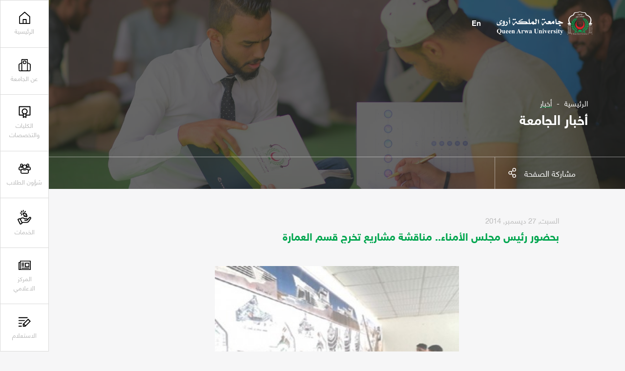

--- FILE ---
content_type: text/html;charset=utf-8;
request_url: https://qau.edu.ye/news/7
body_size: 69201
content:
<!DOCTYPE html>
<html lang="ar">
	<head>
		<meta charset="UTF-8">
		<meta name="viewport" content="width=device-width, initial-scale=1.0">
		
	<title>بحضور رئيس مجلس الأمناء.. مناقشة مشاريع تخرج قسم العمارة - جامعة الملكة أروى</title>
	<meta name="keywords" content="جامعة الملكة أروى, جامعة الملكة أروى, اليمن, التعليم العالي, بكالوريوس, ماجستير, دكتوراه, كليات, أقسام, قبول, تسجيل, خدمات طلابية, أخبار, أحداث, وظائف, توظيف, جامعة معتمدة, برامج أكاديمية, بحث علمي, منح دراسية, تعلم عن بعد" />
	
	<meta content="تقديم تعليم مميز، وإنتاج بحوث إبداعية تخدم المجتمع وتسهم في بناء اقتصاد المعرفة، من خلال إيجاد بيئة محفزة للتعلم والإبداع الفكري، والتوظيف الأمثل للتقنية، والشراكة المحلية والعالمية الفاعلة . <meta name=" name="description" />
	<meta property="og:title" content='بحضور رئيس مجلس الأمناء.. مناقشة مشاريع تخرج قسم العمارة'/>
	<meta property="og:type" content="website" />
	<meta property="og:url" content="https://qau.edu.ye/news/7" />
	<meta property="og:image" content="https://qau.edu.ye/upimages/news/n27-12-2014-60268.jpg" />
	<meta property="og:site_name" content="جامعة الملكة أروى" />
    <meta property="fb:app_id" content="434561633587616" />
    <meta property="fb:pages" content="826371467386759" />
	<meta property="og:description" content='' />
		<link rel="stylesheet" href="https://qau.edu.ye/css/swiper.min.css">
		<link rel="stylesheet" href="https://qau.edu.ye/css/jquery.fancybox.min.css">
		<link rel="stylesheet" href="https://qau.edu.ye/css/styles.css">
		<link rel="stylesheet" href="https://qau.edu.ye/css/in-pages.css">
		<link rel="stylesheet" href="https://qau.edu.ye/css/style-responsive.css">
		<link rel="stylesheet" href="https://qau.edu.ye/css/ar-style.css">
        
        <link rel="apple-touch-icon" sizes="57x57" href="https://qau.edu.ye/images/ico/apple-icon-57x57.png">
        <link rel="apple-touch-icon" sizes="60x60" href="https://qau.edu.ye/images/ico/apple-icon-60x60.png">
        <link rel="apple-touch-icon" sizes="72x72" href="https://qau.edu.ye/images/ico/apple-icon-72x72.png">
        <link rel="apple-touch-icon" sizes="76x76" href="https://qau.edu.ye/images/ico/apple-icon-76x76.png">
        <link rel="apple-touch-icon" sizes="114x114" href="https://qau.edu.ye/images/ico/apple-icon-114x114.png">
        <link rel="apple-touch-icon" sizes="120x120" href="https://qau.edu.ye/images/ico/apple-icon-120x120.png">
        <link rel="apple-touch-icon" sizes="144x144" href="https://qau.edu.ye/images/ico/apple-icon-144x144.png">
        <link rel="apple-touch-icon" sizes="152x152" href="https://qau.edu.ye/images/ico/apple-icon-152x152.png">
        <link rel="apple-touch-icon" sizes="180x180" href="https://qau.edu.ye/images/ico/apple-icon-180x180.png">
        <link rel="icon" type="image/png" sizes="192x192"  href="https://qau.edu.ye/images/ico/android-icon-192x192.png">
        <link rel="icon" type="image/png" sizes="32x32" href="https://qau.edu.ye/images/ico/favicon-32x32.png">
        <link rel="icon" type="image/png" sizes="96x96" href="https://qau.edu.ye/images/ico/favicon-96x96.png">
        <link rel="icon" type="image/png" sizes="16x16" href="https://qau.edu.ye/images/ico/favicon-16x16.png">
        <link rel="manifest" href="https://qau.edu.ye/images/ico/manifest.json">
        <meta name="msapplication-TileColor" content="#ffffff">
        <meta name="msapplication-TileImage" content="https://qau.edu.ye/images/ico/ms-icon-144x144.png">
        <meta name="theme-color" content="#ffffff">
        
        <!-- Google tag (gtag.js) -->
        <script async src="https://www.googletagmanager.com/gtag/js?id=G-98ZVJ97CBG"></script>
        <script>
          window.dataLayer = window.dataLayer || [];
          function gtag(){dataLayer.push(arguments);}
          gtag('js', new Date());

          gtag('config', 'G-98ZVJ97CBG');
        </script>
        
        <!-- Start Google verification Javascript -->
        <meta name="google-site-verification" content="xsmJEn_lHsavHfCnCJ_ExZ0jYbZXD59FFvsYp1INKbo" />
        <!-- End Google verification Javascript -->

        <!-- Start ahrefs verification Javascript -->
        <meta name="ahrefs-site-verification" content="52d1cbfcc2beb9415a6b64051b29eb3169b499c93392b4a4e543fac1ad3b7816">
        <!-- End ahrefs verification Javascript -->
         
         
         
	</head>
	<body ng-app="WneetApp">
        
        <script>
          window.fbAsyncInit = function() {
            FB.init({
              appId      : '434561633587616',
              xfbml      : true,
              version    : 'v9.0'
            });
            FB.AppEvents.logPageView();
          };

          (function(d, s, id){
             var js, fjs = d.getElementsByTagName(s)[0];
             if (d.getElementById(id)) {return;}
             js = d.createElement(s); js.id = id;
             js.src = "https://connect.facebook.net/en_US/sdk.js";
             fjs.parentNode.insertBefore(js, fjs);
           }(document, 'script', 'facebook-jssdk'));
        </script>
	
		<div class="site-container relative">

			<header class="header mo-header abs-tr fixed">
				<div class="mo-header__menu">
					<nav class="mo-header__nav h-100">
						<ul class="mo-header__list h-100">
							<li class="mo-header__item">	
								<a href="javascript:void(0)" class="menu-item__link header-box enquiry__item clickable" data-id="enquiry">
									<div class="header__box">
										<div class="header-box__icon">
											<svg viewBox="0 0 379.36 293.39" id="register"><path d="M0 0h281.31v28.35H0zM297.089 44.918l-166.2 166.198v82.27h82.27l166.199-166.2-82.269-82.268zm42.181 82.267L218.512 247.944l-42.182-42.181L297.089 85.005l42.181 42.18zM159.234 228.753l36.286 36.286h-36.286v-36.286zM0 265.04h98.89v28.35H0zM0 205.039h91.84l28.346-28.346H0zM208.532 88.346H0v28.346h180.187z"></path></svg>
										</div>
									</div>
								</a>
							</li>
						</ul>
					</nav>
				</div>
				<div class="menu-handler abs-center clickable trans a-center">
					<div class="menu-burger overflow display--block relative m-auto">
						<span class="burger__line line--top abs-tl trans-slow"></span>
						<span class="burger__line line--mid abs-tl trans-slow"></span>
						<span class="burger__line line--bottom abs-tl trans-slow"></span>
					</div>
				</div>
			</header>
			<div class="action__zone mo-action__zone abs-tr fixed">
				<div class="menu-holder__bgs fixed z-1">
					<div class="menu-holder__bg bg--white abs-tl z-1 h-100">
					</div>
				</div>
				<div class="action-zone__container abs-tr fixed z-1 h-100">
					<div class="action__item abs-tr fixed z-1">
						<nav class="menu__holder">
							<div class="menu-holder__inner over overflow">
								<div class="menu-holder__pad">
									<ul  id="accordion" class="menu-holder__list over accordion-container" >
										<li class="menu-holder__item menu-holder__title main--item">
											<div class="content-entry">
												<div class="entry-title">
													<a href="https://qau.edu.ye" class="entry-title__q menu-holder__subtitle w-100">
														<div class="header__box">
															<div class="header-box__icon">
																<svg version="1.1" id="Capa_1" xmlns="http://www.w3.org/2000/svg" xmlns:xlink="http://www.w3.org/1999/xlink" x="0px" y="0px" viewBox="0 0 512.001 512.001" style="enable-background:new 0 0 512.001 512.001;" xml:space="preserve">
																	<g>
																		<g>
																			<path d="M481.807,193.594L268.474,4.732c-7.122-6.306-17.832-6.312-24.954,0L30.187,193.594c-4.035,3.57-6.344,8.703-6.344,14.093
																				v285.49c0,10.397,8.427,18.824,18.824,18.824h426.667c10.397,0,18.823-8.427,18.824-18.824v-285.49
																				C488.157,202.297,485.848,197.165,481.807,193.594z M450.51,474.354H61.491v-258.19L256,43.966l194.51,172.198V474.354z"></path>
																		</g>
																	</g>
																	<g>
																		<g>
																			<path d="M319.373,308.079H192.628c-10.397,0-18.823,8.427-18.823,18.824v166.274h37.647V345.726h89.092v147.451h37.647h0.006
																				V326.903C338.196,316.506,329.77,308.079,319.373,308.079z"></path>
																		</g>
																	</g>
																	</svg>

															</div>
															<div class="header-box__label trans">الرئيسية</div>
														</div>
													</a>
												</div>
											</div>
										</li>
										<li class="menu-holder__item menu-holder__title main--item">
											<div class="content-entry">
												<div class="entry-title">
													<div class="entry-title__q menu-holder__subtitle w-100">
														<div class="header__box">
															<div class="header-box__icon">
															<svg id="Layer_1" data-name="Layer 1" xmlns="http://www.w3.org/2000/svg" viewBox="0 0 91.0045 91.2731"><title>university-00</title><path d="M25.62,3H64.9276a1.6079,1.6079,0,0,1,1.6079,1.6079V88.2731a0,0,0,0,1,0,0H24.0119a0,0,0,0,1,0,0V4.6079A1.6079,1.6079,0,0,1,25.62,3Z" style="fill:none;stroke:#000;stroke-linecap:round;stroke-linejoin:round;stroke-width:6px"></path><path d="M31.7878,88.7731H9.4972a5.5611,5.5611,0,0,1-5.5608-5.5013L3.5,42.7073a5.5613,5.5613,0,0,1,3.0506-5.0222L24.5119,28.6" transform="translate(-0.5 -0.5)" style="fill:none;stroke:#000;stroke-linecap:round;stroke-linejoin:round;stroke-width:6px"></path><path d="M60.5717,88.7731H82.5074a5.5611,5.5611,0,0,0,5.5608-5.5013l.436-40.5645a5.5611,5.5611,0,0,0-3.0506-5.0222L67.4926,28.6" transform="translate(-0.5 -0.5)" style="fill:none;stroke:#000;stroke-linecap:round;stroke-linejoin:round;stroke-width:6px"></path><circle cx="45.2737" cy="24.164" r="10.7059" style="fill:none;stroke:#000;stroke-linecap:round;stroke-linejoin:round;stroke-width:6px"></circle></svg>

															</div>
															<div class="header-box__label trans">عن الجامعة</div>
														</div>
														<div class="entry-icon">
														<svg class="icon icon--arrow-short-down" viewBox="0 0 61.8 50.67" id="arrow-short-down"><path class="path trans" d="M0 0h61.796L30.898 50.67 0 0zm49.046 7.158H12.749l18.149 29.763L49.046 7.158z"></path></svg>
													</div>
													</div>
													
												</div>
												<div class="accordion-content" style="display: none;">
													<ul class="menu-holder__list over">
														<li class="menu-holder__title main--item link--active">
															<div class="menu-holder__subtitle w-100"><span>عن الجامعة</span></div>
															<ul class="submenu-list sub--holder w-100">
                                                                <li class="submenu-item side--item">
                                                                    <a href="https://qau.edu.ye/about/1" class="menu-holder__link submenu-a">نبذة عن اسم الجامعة</a>
                                                                </li>
                                                                <li class="submenu-item side--item">
                                                                    <a href="https://qau.edu.ye/about/2" class="menu-holder__link submenu-a">تأسيس الجامعة</a>
                                                                </li>
                                                                <li class="submenu-item side--item">
                                                                    <a href="https://qau.edu.ye/about/3" class="menu-holder__link submenu-a">رؤية ورسالة الجامعة</a>
                                                                </li>
                                                                <li class="submenu-item side--item">
                                                                    <a href="https://qau.edu.ye/about/4" class="menu-holder__link submenu-a">أهداف الجامعة</a>
                                                                </li>
                                                                <li class="submenu-item side--item">
                                                                    <a href="https://qau.edu.ye/about/5" class="menu-holder__link submenu-a">الهيكل الأكاديمي</a>
                                                                </li>
                                                                <li class="submenu-item side--item">
                                                                    <a href="https://qau.edu.ye/about/9" class="menu-holder__link submenu-a">الكادر الاداري</a>
                                                                </li>
                                                                <li class="submenu-item side--item">
                                                                    <a href="https://qau.edu.ye/about/10" class="menu-holder__link submenu-a">مركز التدريب والتنمية</a>
                                                                </li>
                                                                <li class="submenu-item side--item">
                                                                    <a href="https://qau.edu.ye/about/11" class="menu-holder__link submenu-a">مؤسس الجامعة</a>
                                                                </li>
                                                                <li class="submenu-item side--item">
                                                                    <a href="https://qau.edu.ye/about/13" class="menu-holder__link submenu-a">مركز ضمان الجودة</a>
                                                                </li>
                                                                <li class="submenu-item side--item">
                                                                    <a href="https://qau.edu.ye/about/14" class="menu-holder__link submenu-a">كلمة مؤسس الجامعة رئيس مجلس الامناء</a>
                                                                </li>
                                                                <li class="submenu-item side--item">
                                                                    <a href="https://qau.edu.ye/about/16" class="menu-holder__link submenu-a">نشأة الجامعة</a>
                                                                </li>
                                                                <li class="submenu-item side--item">
                                                                    <a href="https://qau.edu.ye/about/21" class="menu-holder__link submenu-a">كلمة رئيس الجامعة</a>
                                                                </li>
                                                                <li class="submenu-item side--item">
                                                                    <a href="https://qau.edu.ye/about/22" class="menu-holder__link submenu-a">جامعة الملكة أروى على الإنترنت</a>
                                                                </li>
                                                                <li class="submenu-item side--item">
                                                                    <a href="https://qau.edu.ye/about/23" class="menu-holder__link submenu-a">المراكز البحثية والاستشارية</a>
                                                                </li>
                                                                <li class="submenu-item side--item">
                                                                    <a href="https://qau.edu.ye/about/25" class="menu-holder__link submenu-a">الهوية الرقمية لجامعة الملكة أروى</a>
                                                                </li>
                                                                <li class="submenu-item side--item">
                                                                    <a href="https://qau.edu.ye/about/26" class="menu-holder__link submenu-a">سياسة استخدام البريد الإلكتروني الجامعي</a>
                                                                </li>
															</ul>
														</li>
														<li class="menu-holder__title main--item">
															<div class="menu-holder__subtitle w-100"><span>شركاء ونجاحات</span></div>
                                                            
															<ul class="submenu-list sub--holder w-100">
                                                                <li class="submenu-item side--item">
                                                                    <a href="https://qau.edu.ye/success/1" class="menu-holder__link submenu-a">عضو اتحاد الجامعات العربية</a>
                                                                </li>
                                                                <li class="submenu-item side--item">
                                                                    <a href="https://qau.edu.ye/success/2" class="menu-holder__link submenu-a">عضو اتحاد الجامعات الاسلامية</a>
                                                                </li>
                                                                <li class="submenu-item side--item">
                                                                    <a href="https://qau.edu.ye/success/3" class="menu-holder__link submenu-a">عضو اتحاد الجامعات اليمنية الأهلية</a>
                                                                </li>
                                                                <li class="submenu-item side--item">
                                                                    <a href="https://qau.edu.ye/success/4" class="menu-holder__link submenu-a">اعترافات الجامعة</a>
                                                                </li>
                                                                <li class="submenu-item side--item">
                                                                    <a href="https://qau.edu.ye/success/7" class="menu-holder__link submenu-a">نماذج معادلة شهادات الجامعة</a>
                                                                </li>
                                                                <li class="submenu-item side--item">
                                                                    <a href="https://qau.edu.ye/success/12" class="menu-holder__link submenu-a">وزارة التعليم العالي والبحث العلمي</a>
                                                                </li>
                                                                <li class="submenu-item side--item">
                                                                    <a href="https://qau.edu.ye/success/13" class="menu-holder__link submenu-a">البوابة الالكترونية للتنسيق الموحد</a>
                                                                </li>
                                                                <li class="submenu-item side--item">
                                                                    <a href="https://qau.edu.ye/success/15" class="menu-holder__link submenu-a">التقييم العالمي والمحلي لجامعة الملكة أروى (ترتيب جامعة الملكة أروى)</a>
                                                                </li>
                                                                <li class="submenu-item side--item">
                                                                    <a href="https://qau.edu.ye/success/16" class="menu-holder__link submenu-a">شهادات حاصله عليها الجامعة</a>
                                                                </li>
                                                                <li class="submenu-item side--item">
                                                                    <a href="https://qau.edu.ye/success/17" class="menu-holder__link submenu-a">اتفاقيات التعاون العلمي والثقافي - الجامعات الصديقة</a>
                                                                </li>
                                                                
															</ul>
														</li>
													</ul>
												</div>
											</div>
										</li>
                                        
										<li class="menu-holder__item menu-holder__title main--item">
											<div class="content-entry">
												<div class="entry-title">
													<div class="entry-title__q menu-holder__subtitle w-100">
														<div class="header__box">
															<div class="header-box__icon">
																<svg version="1.1" xmlns="http://www.w3.org/2000/svg" viewBox="0 0 512 512" xmlns:xlink="http://www.w3.org/1999/xlink" enable-background="new 0 0 512 512">
                                                                  <g>
                                                                    <g>
                                                                      <g>
                                                                        <path d="m460.2,361.1h-128.1v-31.1c29.4-22.8 48.3-58.5 48.3-98.6 0-68.8-55.7-124.6-124.3-124.6s-124.3,55.8-124.3,124.6c0,39.3 18.2,74.4 46.6,97.3v32.4h-126.6v-309.2h408.3v309.2h0.1zm-204,69.4l-36.8,16.6v-96.5c11.6,3.6 23.9,5.5 36.7,5.5 12.2,0 23.9-1.8 35-5v95.5l-34.9-16.1zm-.2-114.4c-46.7,0-84.5-37.9-84.5-84.7 0-46.8 37.8-84.7 84.5-84.7s84.5,37.9 84.5,84.7c0,46.8-37.8,84.7-84.5,84.7zm224.6-305.1h-449.2c-11.3,0-20.4,9.2-20.4,20.5v350.1c0,11.3 9.1,20.5 20.4,20.5h146.9v81.3c0,12.8 13.2,21.4 24.9,16.1l52.9-23.8 51.1,23.5c11.7,5.4 25-3.2 25-16.1v-81h148.5c11.3,0 20.4-9.2 20.4-20.5v-350.1c-0.1-11.3-9.2-20.5-20.5-20.5z"></path>
                                                                      </g>
                                                                    </g>
                                                                  </g>
                                                                </svg>
															</div>
															<div class="header-box__label trans">الكليات والتخصصات</div>
														</div>
													</div>
													<div class="entry-icon">
														<svg class="icon icon--arrow-short-down" viewBox="0 0 61.8 50.67" id="arrow-short-down"><path class="path trans" d="M0 0h61.796L30.898 50.67 0 0zm49.046 7.158H12.749l18.149 29.763L49.046 7.158z"></path></svg>
													</div>
												</div>
												<div class="accordion-content" style="display: none;">
													<ul class="submenu-list sub--holder w-100">

														<li class="submenu-item side--item">
															<a href="https://qau.edu.ye/colleges/1" class="menu-holder__link submenu-a"><span>كلية الاقتصاد والعلوم الإدارية</span></a>
														</li>
														<li class="submenu-item side--item">
															<a href="https://qau.edu.ye/colleges/2" class="menu-holder__link submenu-a"><span>كلية الآداب والعلوم الإنسانية</span></a>
														</li>
														<li class="submenu-item side--item">
															<a href="https://qau.edu.ye/colleges/3" class="menu-holder__link submenu-a"><span>كلية الحقوق</span></a>
														</li>
														<li class="submenu-item side--item">
															<a href="https://qau.edu.ye/colleges/4" class="menu-holder__link submenu-a"><span>كلية الهندسة وعلوم الحاسوب</span></a>
														</li>
														<li class="submenu-item side--item">
															<a href="https://qau.edu.ye/colleges/5" class="menu-holder__link submenu-a"><span>كلية العلوم الطبية</span></a>
														</li>
														<li class="submenu-item side--item">
															<a href="https://qau.edu.ye/colleges/6" class="menu-holder__link submenu-a"><span>كلية الدراسات العليا</span></a>
														</li>
                                                        
													</ul>
												</div>
											</div>
										</li>
                                        
										<li class="menu-holder__item menu-holder__title main--item">
											<div class="content-entry">
												<div class="entry-title">
													<div class="entry-title__q menu-holder__subtitle w-100">
														<div class="header__box">
															<div class="header-box__icon">
															 <svg version="1.1" id="login" xmlns="http://www.w3.org/2000/svg" xmlns:xlink="http://www.w3.org/1999/xlink" x="0px" y="0px" viewBox="0 0 100.8 82.4" style="enable-background:new 0 0 100.8 82.4;" xml:space="preserve">
                                                                <path d="M89.1,55.3H77.5v-7h11.6c1.5,0,2.7-0.4,3.5-1.2c0.5-0.5,1.1-1.3,1.1-3.2c0-1,0-2-0.1-2.9c-0.1-0.9-0.2-1.9-0.4-2.9
                                                                    c-0.2-1-0.4-2-0.7-2.9c-0.3-0.8-0.6-1.6-1-2.3c-0.4-0.7-0.8-1.2-1.3-1.7c-0.4-0.4-0.9-0.7-1.5-0.9c-0.4-0.2-0.9-0.3-1.4-0.3
                                                                    c0,0-0.1,0-0.1,0.1c-0.7,0.4-1.4,0.9-2.2,1.5c-1.1,0.7-2.4,1.3-4.1,1.9c-3.4,1.1-7,1.1-10.4,0c-1.7-0.5-3-1.2-4.1-1.9
                                                                    c-0.8-0.5-1.5-1-2.2-1.5l3.8-5.9c0.7,0.4,1.4,0.9,2.3,1.5c0.4,0.2,1.1,0.6,2.4,1c2,0.7,4.1,0.7,6.1,0c1.3-0.4,2-0.8,2.4-1.1
                                                                    c0.8-0.5,1.6-1,2.2-1.5c1.2-0.8,2.1-1.2,3.2-1.2c1.7,0,3.3,0.3,4.7,0.9c1.4,0.6,2.7,1.4,3.7,2.4c1,0.9,1.8,2,2.5,3.3
                                                                    c0.7,1.2,1.2,2.4,1.6,3.6c0.4,1.2,0.7,2.4,0.9,3.8c0.2,1.3,0.4,2.6,0.5,3.7c0.1,1.1,0.1,2.2,0.1,3.4c0,3.4-1.1,6.2-3.3,8.3
                                                                    C95.3,54.3,92.5,55.3,89.1,55.3z"></path>
                                                                <path d="M75.8,7c1.6,0,2.8,0.5,3.9,1.6c1.1,1.1,1.6,2.3,1.6,3.9c0,1.6-0.5,2.8-1.6,3.9c-1.1,1.1-2.3,1.6-3.9,1.6
                                                                    c-1.6,0-2.8-0.5-3.9-1.6c-1.1-1.1-1.6-2.3-1.6-3.9c0-1.6,0.5-2.8,1.6-3.9C73,7.5,74.2,7,75.8,7 M75.8,0c-3.5,0-6.4,1.2-8.9,3.7
                                                                    c-2.5,2.5-3.7,5.4-3.7,8.9s1.2,6.4,3.7,8.9c2.5,2.5,5.4,3.7,8.9,3.7s6.4-1.2,8.9-3.7c2.5-2.5,3.7-5.4,3.7-8.9s-1.2-6.4-3.7-8.9
                                                                    C82.2,1.2,79.2,0,75.8,0L75.8,0z"></path>
                                                                <path d="M23.3,55.3H11.7c-3.4,0-6.2-1-8.3-3.1C1.1,50.1,0,47.3,0,43.9c0-1.2,0-2.3,0.1-3.4c0.1-1.2,0.2-2.4,0.5-3.7
                                                                    c0.2-1.3,0.5-2.6,0.9-3.8c0.4-1.3,0.9-2.5,1.6-3.6c0.7-1.3,1.6-2.4,2.5-3.3c1-1,2.3-1.8,3.7-2.4c1.4-0.6,3-0.9,4.7-0.9
                                                                    c1.1,0,2.1,0.5,3.2,1.2c0.7,0.4,1.4,0.9,2.3,1.5c0.4,0.3,1.1,0.6,2.4,1.1c2,0.7,4.1,0.7,6.1,0c1.3-0.4,2-0.8,2.4-1.1
                                                                    c0.8-0.5,1.6-1,2.2-1.5l3.8,5.9c-0.7,0.4-1.4,0.9-2.2,1.4c-1.1,0.7-2.5,1.3-4.1,1.9c-3.4,1.1-7,1.1-10.4,0
                                                                    c-1.7-0.5-3-1.2-4.1-1.9c-0.8-0.5-1.5-1-2.2-1.5c0,0-0.1,0-0.1-0.1c-0.5,0.1-1,0.2-1.4,0.3c-0.6,0.2-1.1,0.5-1.5,0.9
                                                                    c-0.5,0.4-0.9,1-1.3,1.7c-0.4,0.7-0.8,1.5-1,2.3C7.9,36,7.7,37,7.5,38.1c-0.2,1.1-0.3,2-0.4,2.9C7,41.9,7,42.9,7,43.9
                                                                    c0,1.9,0.7,2.8,1.1,3.3c0.8,0.8,2,1.2,3.5,1.2h11.6V55.3z"></path>
                                                                <path d="M25,7c1.6,0,2.8,0.5,3.9,1.6c1.1,1.1,1.6,2.3,1.6,3.9c0,1.6-0.5,2.8-1.6,3.9c-1.1,1.1-2.3,1.6-3.9,1.6
                                                                    c-1.6,0-2.8-0.5-3.9-1.6c-1.1-1.1-1.6-2.3-1.6-3.9c0-1.6,0.5-2.8,1.6-3.9C22.2,7.5,23.4,7,25,7 M25,0c-3.5,0-6.4,1.2-8.9,3.7
                                                                    c-2.5,2.5-3.7,5.4-3.7,8.9s1.2,6.4,3.7,8.9c2.5,2.5,5.4,3.7,8.9,3.7s6.4-1.2,8.9-3.7c2.5-2.5,3.7-5.4,3.7-8.9s-1.2-6.4-3.7-8.9
                                                                    C31.4,1.2,28.5,0,25,0L25,0z"></path>
                                                                <path d="M31.4,48.8c1,0.6,2.1,1.4,3.2,2.1c1.9,1.2,4.1,2.3,7,3.2c2.9,0.9,5.8,1.4,8.8,1.4c2.9,0,5.9-0.5,8.7-1.4
                                                                    c2.8-0.9,5.1-1.9,7-3.2c1.2-0.8,2.3-1.5,3.2-2.1c0.5,0.1,1,0.2,1.4,0.4c0.8,0.3,1.4,0.7,1.9,1.2c0.6,0.6,1.2,1.4,1.8,2.3
                                                                    c0.6,1.1,1.2,2.3,1.5,3.5c0.4,1.3,0.8,2.8,1.1,4.4c0.3,1.6,0.5,3.2,0.6,4.6c0.1,1.5,0.2,3,0.2,4.6c0,2.6-0.8,3.6-1.4,4.2
                                                                    c-0.7,0.6-1.9,1.5-4.7,1.5H29c-2.8,0-4-0.8-4.7-1.5c-0.6-0.6-1.4-1.6-1.4-4.2c0-1.6,0.1-3.1,0.2-4.6c0.1-1.4,0.3-2.9,0.6-4.6
                                                                    c0.3-1.6,0.6-3.1,1.1-4.4c0.4-1.1,0.9-2.3,1.5-3.5c0.5-0.9,1.1-1.7,1.8-2.4c0.5-0.5,1.1-0.8,1.9-1.2C30.4,49,30.9,48.9,31.4,48.8
                                                                     M67.9,41.7c-0.3,0-1,0.3-2.1,1c-1.1,0.7-2.3,1.5-3.6,2.4c-1.3,0.9-3,1.6-5.2,2.3c-2.2,0.7-4.4,1.1-6.6,1.1
                                                                    c-2.2,0-4.4-0.3-6.6-1.1c-2.2-0.7-3.9-1.5-5.2-2.3c-1.3-0.9-2.5-1.6-3.6-2.4c-1.1-0.7-1.8-1-2.1-1c-2,0-3.8,0.3-5.5,1
                                                                    c-1.6,0.7-3,1.5-4.2,2.6c-1.1,1.1-2.2,2.4-3,4c-0.9,1.6-1.6,3.1-2.1,4.8c-0.5,1.6-1,3.4-1.3,5.3c-0.3,1.9-0.6,3.7-0.7,5.3
                                                                    c-0.1,1.6-0.2,3.3-0.2,5.1c0,3.9,1.2,7,3.6,9.3c2.4,2.3,5.5,3.4,9.5,3.4h42.8c3.9,0,7.1-1.1,9.5-3.4c2.4-2.3,3.6-5.4,3.6-9.3
                                                                    c0-1.7-0.1-3.4-0.2-5.1c-0.1-1.6-0.3-3.4-0.7-5.3c-0.3-1.9-0.8-3.7-1.3-5.3c-0.5-1.6-1.2-3.2-2.1-4.8c-0.9-1.5-1.9-2.9-3-4
                                                                    c-1.1-1.1-2.5-2-4.2-2.6C71.7,42,69.9,41.7,67.9,41.7L67.9,41.7z"></path>
                                                                <path d="M50.4,14.2c3.3,0,6,1.1,8.3,3.5c2.4,2.4,3.4,5,3.4,8.3s-1.1,6-3.4,8.3c-2.4,2.4-5,3.5-8.3,3.5c-3.3,0-6-1.1-8.3-3.5
                                                                    c-2.4-2.4-3.4-5-3.4-8.3s1.1-6,3.5-8.3C44.4,15.3,47.1,14.2,50.4,14.2 M50.4,7.2c-5.2,0-9.6,1.8-13.3,5.5
                                                                    c-3.7,3.7-5.5,8.1-5.5,13.3s1.8,9.6,5.5,13.3c3.7,3.7,8.1,5.5,13.3,5.5S60,43,63.7,39.3c3.7-3.7,5.5-8.1,5.5-13.3
                                                                    s-1.8-9.6-5.5-13.3C60,9.1,55.6,7.2,50.4,7.2L50.4,7.2z"></path>
                                                                </svg>
															</div>
															<div class="header-box__label trans">شؤون الطلاب</div>
														</div>
													</div>
													<div class="entry-icon">
														<svg class="icon icon--arrow-short-down" viewBox="0 0 61.8 50.67" id="arrow-short-down"><path class="path trans" d="M0 0h61.796L30.898 50.67 0 0zm49.046 7.158H12.749l18.149 29.763L49.046 7.158z"></path></svg>
													</div>
												</div>
												<div class="accordion-content" style="display: none;">
													<ul class="menu-holder__list over">
                                                        
														<li class="menu-holder__title main--item">
															<div class="menu-holder__subtitle w-100"><span>القبول والتسجيل</span></div>
															<ul class="submenu-list sub--holder w-100">
                                                                
																<li class="submenu-item side--item">
																	<a href="https://qau.edu.ye/affairs/3" class="menu-holder__link submenu-a">الجدول العام للمحاضرات</a>
																</li>
																<li class="submenu-item side--item">
																	<a href="https://qau.edu.ye/affairs/4" class="menu-holder__link submenu-a">الاستمارات الالكترونية</a>
																</li>
																<li class="submenu-item side--item">
																	<a href="https://qau.edu.ye/affairs/5" class="menu-holder__link submenu-a">دليل القبول والتسجيل</a>
																</li>
																<li class="submenu-item side--item">
																	<a href="https://qau.edu.ye/affairs/6" class="menu-holder__link submenu-a">إجراءات القبول</a>
																</li>
																<li class="submenu-item side--item">
																	<a href="https://qau.edu.ye/affairs/7" class="menu-holder__link submenu-a">الطلاب المحولين</a>
																</li>
																<li class="submenu-item side--item">
																	<a href="https://qau.edu.ye/affairs/23" class="menu-holder__link submenu-a">نتائج الامتحانات النهائية</a>
																</li>
																<li class="submenu-item side--item">
																	<a href="https://qau.edu.ye/affairs/26" class="menu-holder__link submenu-a">المقاعد المجانية والمنح الجزئية التنافسية - واجهة تقديم الطلب</a>
																</li>
																<li class="submenu-item side--item">
																	<a href="https://qau.edu.ye/affairs/28" class="menu-holder__link submenu-a">طلب تخفيض  الرسوم الدراسية</a>
																</li>
																<li class="submenu-item side--item">
																	<a href="https://qau.edu.ye/affairs/29" class="menu-holder__link submenu-a">استبيان قياس مستوى الاداء الأكاديمي والإداري</a>
																</li>
																<li class="submenu-item side--item">
																	<a href="https://qau.edu.ye/affairs/34" class="menu-holder__link submenu-a">الرسوم الجامعية للعام الجامعي 1446هـ - 2026/2025م</a>
																</li>
																<li class="submenu-item side--item">
																	<a href="https://qau.edu.ye/affairs/35" class="menu-holder__link submenu-a">التقويم الأكاديمي للعام الجامعي 2024/2023م - 1445 هـ</a>
																</li>
																<li class="submenu-item side--item">
																	<a href="https://qau.edu.ye/affairs/37" class="menu-holder__link submenu-a">بوابة التنسيق الإلكتروني الموحد للجامعات اليمنية</a>
																</li>
																<li class="submenu-item side--item">
																	<a href="https://qau.edu.ye/affairs/38" class="menu-holder__link submenu-a">البرامج والتخصصات التي تتميز بها جامعة الملكة أروى</a>
																</li>
															</ul>
														</li>
														<li class="menu-holder__title main--item">
															<div class="menu-holder__subtitle w-100"><span>طلابنا</span></div>
															<ul class="submenu-list sub--holder w-100">
                                                                
																<li class="submenu-item side--item">
																	<a href="https://qau.edu.ye/affairs/10" class="menu-holder__link submenu-a">خريجي الثانوية</a>
																</li>
																<li class="submenu-item side--item">
																	<a href="https://qau.edu.ye/affairs/11" class="menu-holder__link submenu-a">مشاريع الطلاب</a>
																</li>
																<li class="submenu-item side--item">
																	<a href="https://qau.edu.ye/affairs/12" class="menu-holder__link submenu-a">ماذا قالو عنا</a>
																</li>
																<li class="submenu-item side--item">
																	<a href="https://qau.edu.ye/affairs/43" class="menu-holder__link submenu-a">تقييم أداء سكرتارية الكليات والأقسام من وجهة نظر الطلاب</a>
																</li>
															</ul>
														</li>
														<li class="menu-holder__title main--item">
															<div class="menu-holder__subtitle w-100"><span>الخريجين</span></div>
															<ul class="submenu-list sub--holder w-100">
                                                                
																<li class="submenu-item side--item">
																	<a href="https://qau.edu.ye/affairs/13" class="menu-holder__link submenu-a">أدارة شؤون الخريجين</a>
																</li>
																<li class="submenu-item side--item">
																	<a href="https://qau.edu.ye/affairs/14" class="menu-holder__link submenu-a">منتدى الطلاب الخريجين</a>
																</li>
																<li class="submenu-item side--item">
																	<a href="https://qau.edu.ye/affairs/15" class="menu-holder__link submenu-a">أسئلة متكررة</a>
																</li>
															</ul>
														</li>
														<li class="menu-holder__title main--item">
															<div class="menu-holder__subtitle w-100"><span>الخدمات الالكترونية</span></div>
															<ul class="submenu-list sub--holder w-100">
                                                                
																<li class="submenu-item side--item">
																	<a href="https://qau.edu.ye/affairs/27" class="menu-holder__link submenu-a">قائمة الوصول السريع</a>
																</li>
																<li class="submenu-item side--item">
																	<a href="https://qau.edu.ye/affairs/39" class="menu-holder__link submenu-a">طلب الحصول على بطاقة الطالب، الأستاذ الدولية ISIC/ITIC</a>
																</li>
																<li class="submenu-item side--item">
																	<a href="https://qau.edu.ye/affairs/40" class="menu-holder__link submenu-a">طلب الحصول على البريد الإلكتروني الأكاديمي الرسمي</a>
																</li>
																<li class="submenu-item side--item">
																	<a href="https://qau.edu.ye/affairs/41" class="menu-holder__link submenu-a">نظام نتائج جامعة الملكة أروى</a>
																</li>
																<li class="submenu-item side--item">
																	<a href="https://qau.edu.ye/affairs/42" class="menu-holder__link submenu-a">خدمة حجز المقعد الدراسي</a>
																</li>
																<li class="submenu-item side--item">
																	<a href="https://qau.edu.ye/affairs/44" class="menu-holder__link submenu-a">جداول امتحانات الفصل الدراسي الأول للعام الجامعي 1447هـ - 2026/2025م</a>
																</li>
															</ul>
														</li>

													</ul>
												</div>
											</div>
										</li>
                                        
										<!--<li class="menu-holder__item menu-holder__title main--item">
											<div class="content-entry">
												<div class="entry-title">
													<a href="services.php" class="entry-title__q menu-holder__subtitle w-100">
														<div class="header__box">
															<div class="header-box__icon">
																<svg height="384pt" viewBox="0 0 384 384" width="384pt" xmlns="http://www.w3.org/2000/svg"><path d="m22.175781 142.902344c8.222657 3.226562 17.511719-.855469 20.726563-9.078125 24.167968-61.855469 82.691406-101.824219 149.097656-101.824219s124.929688 39.96875 149.097656 101.824219c2.460938 6.320312 8.511719 10.175781 14.910156 10.175781 1.929688 0 3.902344-.351562 5.816407-1.105469 8.230469-3.214843 12.296875-12.496093 9.085937-20.726562-29.015625-74.207031-99.230468-122.167969-178.910156-122.167969s-149.894531 47.960938-178.902344 122.175781c-3.21875 8.230469.847656 17.511719 9.078125 20.726563zm0 0"></path><path d="m319.113281 177.480469c-7.242187-63.761719-61.449219-113.480469-127.113281-113.480469s-119.871094 49.71875-127.113281 113.480469c-36.902344 7.085937-64.886719 39.574219-64.886719 78.519531 0 44.113281 35.886719 80 80 80 8.832031 0 16-7.167969 16-16v-128c0-52.9375 43.0625-96 96-96s96 43.0625 96 96v144c0 8.824219-7.175781 16-16 16h-32c-8.824219 0-16-7.175781-16-16 0-8.832031-7.167969-16-16-16s-16 7.167969-16 16c0 26.472656 21.527344 48 48 48h32c26.472656 0 48-21.527344 48-48v-1.609375c36.472656-7.4375 64-39.757813 64-78.390625 0-38.945312-27.984375-71.433594-64.886719-78.519531zm-287.113281 78.519531c0-20.855469 13.382812-38.59375 32-45.199219v90.398438c-18.617188-6.605469-32-24.34375-32-45.199219zm288 45.199219v-90.398438c18.617188 6.605469 32 24.34375 32 45.199219s-13.382812 38.59375-32 45.199219zm0 0"></path></svg>
															</div>
															<div class="header-box__label trans">Services</div>
														</div>
													</a>
												</div>
											</div>
										</li>-->
                                          
										<li class="menu-holder__item menu-holder__title main--item">
											<div class="content-entry">
												<div class="entry-title">
													<div class="entry-title__q menu-holder__subtitle w-100">
														<div class="header__box">
															<div class="header-box__icon">
																<svg class="icon-services" id="Layer_1" data-name="Layer 1" xmlns="http://www.w3.org/2000/svg" viewBox="0 0 88.0879 94.4497"><title>eservices</title><path d="M58.9083,83.6028H28.5489a3,3,0,0,1,0-6H58.9083A11.3009,11.3009,0,0,0,67.93,73.095L81.7013,53.8792a1.7942,1.7942,0,0,0,.3623-1.373,1.7351,1.7351,0,0,0-2.9981-.9424c-.0234.0263-.0478.0517-.0723.0771L65.9073,64.9134a3,3,0,1,1-4.2734-4.2129L74.6876,47.4612a7.7548,7.7548,0,0,1,11.8515,9.9659L72.7725,76.638A17.3537,17.3537,0,0,1,58.9083,83.6028Z" transform="translate(0.0023 0.0002)"></path><path d="M58.9083,69.6829H46.3018a3,3,0,0,1,0-6H58.9083a1.7608,1.7608,0,0,0,0-3.5215H46.2765A6.0011,6.0011,0,0,1,42.04,58.2483c-.1328-.12-.2705-.246-.42-.373A13.6427,13.6427,0,0,0,29.464,54.8948c-3.7852.89-5.7647,2.6348-9.043,5.5274l-1.0576.95A3,3,0,0,1,15.34,56.9212l1.1123-.998c3.5684-3.1485,6.3868-5.6358,11.6514-6.8721A19.4256,19.4256,0,0,1,45.5811,53.37c.127.1045.3125.2735.4912.4356.127.1152.2872.2607.4024.3554H58.9083a7.7608,7.7608,0,0,1,0,15.5215Z" transform="translate(0.0023 0.0002)"></path><path d="M18.6622,94.45a5.2479,5.2479,0,0,1-4.6943-2.8847l-.002-.004L.5533,64.7337a5.2348,5.2348,0,0,1,2.3423-7.0244L7.837,55.2376a9.7263,9.7263,0,0,1,13.0244,4.3418l9.4141,18.8272A9.7033,9.7033,0,0,1,25.9337,91.431l-4.9424,2.4716A5.2341,5.2341,0,0,1,18.6622,94.45Zm-12.4-31.7148,12.7295,25.459,4.2588-2.13A3.711,3.711,0,0,0,24.9083,81.09L15.4942,62.263a3.7154,3.7154,0,0,0-4.9765-1.6572Z" transform="translate(0.0023 0.0002)"></path><g id="_Group_" data-name="<Group>"><path d="M55.3018,48.1185a4.1331,4.1331,0,0,1-2.9257-1.2071l-.002-.0029L47.839,42.3743,46.7335,43.48a4.1137,4.1137,0,0,1-3.87,1.1045,4.1706,4.1706,0,0,1-2.9873-2.7285l-6.4512-19.355a4.1091,4.1091,0,0,1,1.0019-4.2393,4.1627,4.1627,0,0,1,4.2559-.9912l19.34,6.4463a4.139,4.139,0,0,1,1.6182,6.856L58.5352,31.678l4.5342,4.5352a4.14,4.14,0,0,1,0,5.8555l-4.84,4.84A4.128,4.128,0,0,1,55.3018,48.1185Zm1.3125-5.4551ZM47.839,35.1321a2.99,2.99,0,0,1,2.121.8789l5.3418,5.3409,2.211-2.211L52.172,33.7991a2.9989,2.9989,0,0,1,0-4.2422l1.1-1.1L40.2931,24.1312,44.6192,37.11l1.0987-1.0987A2.99,2.99,0,0,1,47.839,35.1321Zm-2.2706,4.8243.002.0087Zm-8.8037-17.001.0264.0088Zm2.35-2.3579.003.0073Z" transform="translate(0.0023 0.0002)"></path><path d="M28.8477,15.8426a2.9907,2.9907,0,0,1-2.1211-.8789L22.11,10.3465a3,3,0,1,1,4.2421-4.2422l4.6172,4.6172a3,3,0,0,1-2.1211,5.1211Z" transform="translate(0.0023 0.0002)"></path><path d="M36.6934,12.53a3,3,0,0,1-3-3V3a3,3,0,0,1,6,0V9.53A3,3,0,0,1,36.6934,12.53Z" transform="translate(0.0023 0.0002)"></path><path d="M24.6905,23.5325H18.1612a3,3,0,0,1,0-6h6.5293a3,3,0,0,1,0,6Z" transform="translate(0.0023 0.0002)"></path><path d="M24.31,35.8812A3,3,0,0,1,22.1886,30.76l4.6171-4.6162a3,3,0,0,1,4.2422,4.2421l-4.6172,4.6163A2.99,2.99,0,0,1,24.31,35.8812Z" transform="translate(0.0023 0.0002)"></path><path d="M45.7774,17.5159a3,3,0,0,1-2.1211-5.1216l4.6172-4.6167a3,3,0,0,1,4.2422,4.2432l-4.6172,4.6167A2.9915,2.9915,0,0,1,45.7774,17.5159Z" transform="translate(0.0023 0.0002)"></path></g></svg>
															</div>
															<div class="header-box__label trans">الخدمات</div>
														</div>
													</div>
													<div class="entry-icon">
														<svg class="icon icon--arrow-short-down" viewBox="0 0 61.8 50.67" id="arrow-short-down"><path class="path trans" d="M0 0h61.796L30.898 50.67 0 0zm49.046 7.158H12.749l18.149 29.763L49.046 7.158z"></path></svg>
													</div>
												</div>
												<div class="accordion-content" style="display: none;">
													<ul class="submenu-list sub--holder w-100">
                                                        
														<li class="submenu-item side--item">
															<a href="https://oasyemen.net/private/admission" target="_blank" class="menu-holder__link submenu-a"><span>بوابة التنسيق الإلكتروني الموحد للجامعات اليمنية</span></a>
														</li>
														<li class="submenu-item side--item">
															<a href="https://journal.qau.edu.ye/index.php/srj" target="_blank" class="menu-holder__link submenu-a"><span>مجلة جامعة الملكة أروى</span></a>
														</li>
														<li class="submenu-item side--item">
															<a href="https://lms.qau.edu.ye/" target="_blank" class="menu-holder__link submenu-a"><span>منصة التعليم الإلكتروني</span></a>
														</li>
														<li class="submenu-item side--item">
															<a href="https://outlook.office.com/mail/" target="_blank" class="menu-holder__link submenu-a"><span>تسجيل الدخول الى البريد الالكتروني الجامعي</span></a>
														</li>
														<li class="submenu-item side--item">
															<a href="https://login.microsoftonline.com" target="_blank" class="menu-holder__link submenu-a"><span>تسجبل الدخول الى خدمات ميكروسوفت للتعليم</span></a>
														</li>
														<li class="submenu-item side--item">
															<a href="https://old.qau.edu.ye/" target="_blank" class="menu-holder__link submenu-a"><span>ارشيف الموقع الالكتروني لجامعة الملكة أروى</span></a>
														</li>
														<li class="submenu-item side--item">
															<a href="https://t.me/queenarwauniv" target="_blank" class="menu-holder__link submenu-a"><span>قناة تليجرام الرسمية</span></a>
														</li>

                                                    </ul>
												</div>
											</div>
										</li>
                                        
                                        
										<li class="menu-holder__item menu-holder__title main--item">
											<div class="content-entry">
												<div class="entry-title">
													<div class="entry-title__q menu-holder__subtitle w-100">
														<div class="header__box">
															<div class="header-box__icon">
																<svg version="1.1" id="Capa_1" xmlns="http://www.w3.org/2000/svg" xmlns:xlink="http://www.w3.org/1999/xlink" x="0px" y="0px" viewBox="0 0 297 297" style="enable-background:new 0 0 297 297;" xml:space="preserve">
                                                                    <g>
                                                                        <path d="M286.933,262.429c5.56,0,10.067-4.508,10.067-10.068V44.64c0-5.56-4.508-10.068-10.067-10.068H44.677
                                                                            c-5.56,0-10.067,4.508-10.067,10.068v24.553H10.067C4.508,69.192,0,73.7,0,79.261v173.1c0,5.561,4.508,10.068,10.067,10.068
                                                                            H286.933z M20.136,89.328h14.474v152.965H20.136V89.328z M276.864,242.293H54.745V54.707h222.119V242.293z"></path>
                                                                        <path d="M165.804,193.189h86.52c5.56,0,10.067-4.508,10.067-10.067V96.572c0-5.56-4.508-10.068-10.067-10.068h-86.52
                                                                            c-5.56,0-10.067,4.509-10.067,10.068v86.549C155.736,188.681,160.244,193.189,165.804,193.189z M175.872,106.64h66.383v66.413
                                                                            h-66.383V106.64z"></path>
                                                                        <path d="M79.284,227.808h173.039c5.56,0,10.067-4.508,10.067-10.068c0-5.56-4.508-10.067-10.067-10.067H79.284
                                                                            c-5.561,0-10.068,4.508-10.068,10.067C69.216,223.3,73.724,227.808,79.284,227.808z"></path>
                                                                        <path d="M79.284,106.64h51.913c5.56,0,10.067-4.508,10.067-10.067c0-5.56-4.508-10.068-10.067-10.068H79.284
                                                                            c-5.561,0-10.068,4.509-10.068,10.068C69.216,102.132,73.724,106.64,79.284,106.64z"></path>
                                                                        <path d="M79.284,141.26h51.913c5.56,0,10.067-4.508,10.067-10.067c0-5.561-4.508-10.068-10.067-10.068H79.284
                                                                            c-5.561,0-10.068,4.508-10.068,10.068C69.216,136.752,73.724,141.26,79.284,141.26z"></path>
                                                                        <path d="M79.284,175.876h51.913c5.56,0,10.067-4.508,10.067-10.068c0-5.56-4.508-10.067-10.067-10.067H79.284
                                                                            c-5.561,0-10.068,4.508-10.068,10.067C69.216,171.368,73.724,175.876,79.284,175.876z"></path>
                                                                    </g>
                                                                </svg>
															</div>
															<div class="header-box__label trans">المركز الإعلامي</div>
														</div>
													</div>
													<div class="entry-icon">
														<svg class="icon icon--arrow-short-down" viewBox="0 0 61.8 50.67" id="arrow-short-down"><path class="path trans" d="M0 0h61.796L30.898 50.67 0 0zm49.046 7.158H12.749l18.149 29.763L49.046 7.158z"></path></svg>
													</div>
												</div>
												<div class="accordion-content" style="display: none;">
													<ul class="menu-holder__list sub--holder over">
														<li class="submenu-item side--item">
															<a href="https://qau.edu.ye/news-section/1" class="menu-holder__link submenu-a"><span>أخبار الجامعة</span></a>
														</li>
														<li class="submenu-item side--item">
															<a href="https://qau.edu.ye/news-section/2" class="menu-holder__link submenu-a"><span>أنشطة وفعاليات</span></a>
														</li>
														<li class="submenu-item side--item">
															<a href="https://qau.edu.ye/journal" class="menu-holder__link submenu-a"><span>صحيفة الجامعة</span></a>
														</li>
														<li class="menu-holder__title main--item">
															<div class="menu-holder__subtitle w-100"><span>الملتيميديا</span></div>
															<ul class="submenu-list sub--holder w-100">
																<li class="submenu-item side--item">
																	<a href="https://qau.edu.ye/gallery" class="menu-holder__link submenu-a">صور</a>
																</li>
																<li class="submenu-item side--item">
																	<a href="https://qau.edu.ye/videos" class="menu-holder__link submenu-a">فيديو</a>
																</li>
															</ul>
														</li>
														<li class="menu-holder__title main--item">
															<div class="menu-holder__subtitle w-100"><span>المكتبة</span></div>
															<ul class="submenu-list sub--holder w-100">
																<li class="submenu-item side--item">
																	<a href="https://qau.edu.ye/public-library" class="menu-holder__link submenu-a">المكتبة العامة</a>
																</li>
																<li class="submenu-item side--item">
																	<a href="https://qau.edu.ye/elibrary" class="menu-holder__link submenu-a">المكتبة الإلكترونية</a>
																</li>
															</ul>
														</li>
													</ul>
												</div>
											</div>
										</li>
                                        
									</ul>
								</div>
							</div>
						</nav>
					</div>
				</div>
			</div>
			<div class="header-left__box desk-logo abs-tr">
			<a href="https://qau.edu.ye" class="logo-link">
				<svg class="logo-svg" id="Layer_1" data-name="Layer 1" xmlns="http://www.w3.org/2000/svg" width="1400" height="351.153" viewBox="0 0 1400 351.153"><title>جامعة الملكة أروى</title><path d="M14.1471,186.9181c.6256-10.4315,4.6662-19.77,9.2368-28.9693a7.7884,7.7884,0,0,1,.8179,6.9237A55.9581,55.9581,0,0,0,20.36,179.1617a10.924,10.924,0,0,0,4.7119,10.7025,35.3075,35.3075,0,0,0,14.838,5.9119c6.57,1.2167,13.0376.21,19.479-.9227a64.3568,64.3568,0,0,0,14.05-3.6081c1.088-.4592,2.926-.6731,2.8035-2.0267-.1166-1.2884-1.913-1.4528-3.1109-1.6729-3.8322-.7044-7.6871-1.2856-11.5328-1.9173a24.4235,24.4235,0,0,1-7.26-2.08c-3.4519-1.76-4.6717-4.093-4.3115-7.9839a36.9043,36.9043,0,0,1,2.5378-10.4023,65.4283,65.4283,0,0,1,14.1391-21.9049c4.8405-4.8965,10.5259-8.0393,17.6719-7.8541A7.8866,7.8866,0,0,1,90.4973,138.2c1.6483,1.9388,2.474,3.9549,1.5077,6.6316-1.4276,3.9545-2.5177,8.0309-3.79,12.1812-1.1917-.6144-1.1853-1.7834-1.51-2.6661-1.0477-2.85-3.1666-4.0747-6.0269-4.31a13.268,13.268,0,0,0-5.6024.7318,39.6612,39.6612,0,0,0-13.4615,8.0773,10.1542,10.1542,0,0,0-3.0248,4.3706c-.7553,2.3492-.239,3.838,1.8511,5.1043a18.6239,18.6239,0,0,0,5.95,2.0411c4.02.8452,8.0453,1.6607,12.07,2.4824a13.5856,13.5856,0,0,1,4.9064,2.0987,5.3879,5.3879,0,0,1,2.5,5.9848c-1.0695,5.42-3.39,10.3967-5.38,15.49a4.0906,4.0906,0,0,1-1.2281,1.4138c-8.0487,6.8968-16.9653,12.2355-27.5282,14.0827-7.7058,1.3475-15.5082,1.75-23.2359-.1831-6.6086-1.6534-11.3219-5.4017-13.3933-12.0995a9.8243,9.8243,0,0,0-1.4684-3.2566v-.6334c.8758-.4269.6064-1.1972.5553-1.8911a18.3358,18.3358,0,0,1,.2532-5.2381C14.5667,188.0319,14.7748,187.3893,14.1471,186.9181Z" /><path d="M1328.4951,344.5825c-.0122-4.6423-.13-9.2873-.0063-13.9261.1158-4.354,1.271-8.3182,5.0428-11.0878a10.4683,10.4683,0,0,1,5.6047-1.8974c1.1792-.0886,1.7125-.5992,1.6517-1.7886-.043-.8417-.0017-1.6877-.0017-2.5317q0-50.6456.0048-101.2909c.0011-4.369-.4761-4.05,4.1142-4.0543,8.23-.0078,16.46.0046,24.69-.0049,3.971-.0046,3.3536.1258,3.3545,3.5008q.0136,50.8038.0053,101.6075c0,.7386.06,1.4829-.0123,2.2145-.1444,1.4765.2932,2.2,1.9239,2.5807,6.2321,1.4528,9.21,5.39,9.3214,12.1189.08,4.8521.0336,9.7062.0432,14.5593Zm43.0934-80.7517q0-25.1741,0-50.3482c0-.8443-.022-1.689-.005-2.533.018-.8979-.3573-1.3777-1.2961-1.3541-.5271.0132-1.0553-.0169-1.5828-.0116-4.7075.0479-3.9859-.4362-3.9886,4.076q-.0309,49.5566-.0112,99.1131c0,4.9771-.0023,4.9069,4.9709,4.7391,1.567-.0529,2.0631-.6157,1.9244-2.0676-.07-.7322-.0113-1.4766-.0113-2.2155Q1371.5884,288.53,1371.5885,263.8308Zm-15.3306,79.4416q11.2261,0,22.4521,0c.8432,0,1.6873-.0264,2.53.0008,1.0232.0331,1.5557-.35,1.5457-1.4551q-.0427-4.743.0018-9.4865c.01-1.1014-.5126-1.5083-1.5438-1.4709-.6315.0229-1.2647-.0017-1.8971-.0017q-22.9264-.0006-45.8528,0a15.7115,15.7115,0,0,1-1.58-.0074c-1.4648-.1489-2.099.3894-2.0443,1.951.0957,2.7373-.0006,5.4807.0343,8.2208.0279,2.1864.0613,2.2342,2.3216,2.24C1340.2357,343.2857,1348.2469,343.2721,1356.2579,343.2724Zm-6.3634-80.0047q0,25.0008,0,50.0018c0,.8439.0421,1.69-.0009,2.5312-.0614,1.2.4486,1.7561,1.6644,1.6733.5248-.0357,1.0543.0034,1.5817-.0009,2.7889-.0226,2.8188-.0235,2.8267-2.7409.0185-6.4348.006-12.87.006-19.3045q0-41.2989-.0025-82.5979c0-3.2708-.0151-3.2708-3.2667-3.2473-2.7859.02-2.8043.02-2.8054,3.05Q1349.8883,237.95,1349.8945,263.2677Zm7.6266.2518q0,25.17.011,50.34c.0057,3.7556-.8007,3.5679,3.8166,3.6393,1.56.0242,2.1018-.5768,1.9395-2.0479a14.5092,14.5092,0,0,1-.0088-1.5819q0-50.34-.0119-100.68c-.0024-3.7636.8558-3.5554-3.8083-3.6328-1.56-.0259-2.0867.5738-1.9486,2.0415.069.7322.0107,1.4764.0107,2.2151Q1357.521,238.6662,1357.5211,263.52Zm-9.1808.3238q0-25.3164-.0077-50.6328c-.0042-3.92.564-3.5972-3.8236-3.6269a2.6468,2.6468,0,0,1-.3162,0c-1.5781-.2033-2.0731.5969-1.9336,2.0392.0505.5225.0052,1.0541.0052,1.5815q0,50.3163.0078,100.6327c.0015,3.8925-.5969,3.6136,3.8119,3.6359a2.7566,2.7566,0,0,1,.3162,0c1.57.1911,2.0671-.6042,1.9479-2.0479-.06-.7333-.0081-1.4759-.0081-2.2142Q1348.34,288.5268,1348.34,263.8433Zm-18.0625,65.3423c.6934.0541,1.2134.13,1.7334.13q24.0219.0106,48.0438.0075c.2107,0,.4234-.0192.632.0016,1.507.15,2.0287-.3786,1.8085-1.9937-.6665-4.8859-4.5105-8.1923-9.9735-8.2129q-16.12-.0607-32.24.0126C1334.1671,319.1569,1330.6643,322.6318,1330.2778,329.1856Z" /><path d="M1035.8814,344.5825c.0194-4.6423-.0118-9.2856.0757-13.9267.06-3.1962.4981-6.33,2.685-8.9a10.51,10.51,0,0,1,6.6933-3.873c1.4628-.1957,2.024-.8665,1.8676-2.3017a20.54,20.54,0,0,1-.0133-2.2146q0-50.337,0-100.674c0-.6332-.0064-1.2664.0014-1.9.0338-2.7409.0352-2.7771,2.8038-2.7828q13.1382-.0273,26.2765-.0035c3.2184.0036,3.2286.0215,3.2288,3.3465q.0039,50.337.0016,100.674c0,.7387-.0017,1.4774,0,2.2161.0085,3.0262.0089,3.0262,3.0905,3.64,5.3091,1.0573,8.8282,5.498,9.0335,11.823.1608,4.9534.0057,9.917-.0089,14.876Zm19.5213-80.85c0-16.5674.0311-33.135-.0191-49.7023-.0152-4.9765,1.0373-4.2725-4.6052-4.4094-1.5961-.0387-2.2287.4093-2.1938,2.1213.1008,4.9577.0335,9.9187.0335,14.8784q0,43.8458.0023,87.6915c0,3.1325-.4031,3.1543,3.0342,3.1416.1055,0,.211,0,.3165,0,3.8713-.0036,3.4249.1577,3.427-3.3855Q1055.4128,288.9,1055.4027,263.7323Zm8.6816,67.1261h-1.8959c-7.4781,0-14.9564-.0146-22.4344.0086-2.255.007-2.2889.0545-2.3224,2.262-.0384,2.5273-.0274,5.0557-.0028,7.5833.0246,2.522.0436,2.5519,2.6457,2.5548q16.2728.0187,32.5457.0051c5.161,0,10.3226-.0474,15.4825.0275,1.5957.0232,2.2684-.4193,2.19-2.1219-.1207-2.6276-.0084-5.2651-.0372-7.8979-.026-2.37-.0511-2.4085-2.473-2.4144C1079.8832,330.8465,1071.9838,330.8585,1064.0843,330.8584Zm-1.4955-67.02q0-25.1691-.0009-50.3383c0-.8441-.0045-1.6884-.0205-2.5324-.0079-.42-.009-.9832-.4354-1.0971a8.2445,8.2445,0,0,0-4.6581-.0076c-1.0554.3475-.5467,1.6806-.5474,2.5659q-.0343,51.13-.015,102.2594c.0006,2.7558.0311,2.7559,2.7834,2.7651a8.03,8.03,0,0,1,.949.0035c1.552.1914,2.0932-.5425,1.9546-2.0151-.0689-.7321-.01-1.4762-.01-2.215Q1062.589,288.5322,1062.5888,263.838Zm7.6159-.3175q0-25.47-.0037-50.94c-.0013-2.9263-.0238-2.9372-2.9018-2.9323-3.2546.0057-3.0127-.2467-3.0144,3.13q-.0087,17.0856-.0024,34.1712,0,33.8548.0047,67.71c.0011,2.7717.03,2.7719,2.7369,2.7938.3164.0026.6331.0083.9491-.0021,2.1653-.0718,2.1691-.073,2.2289-2.3567.0167-.6323.003-1.2655.003-1.8983Q1070.205,288.3579,1070.2047,263.5205Zm7.633-.0345q0-25.1544-.002-50.3087c0-.843-.0205-1.6863-.05-2.5289-.0157-.4552-.2454-.8829-.6938-.9-1.4717-.0561-2.9486-.07-4.4195-.0071-.6537.028-.736.6418-.7488,1.1784-.02.8433-.02,1.6873-.02,2.531q-.0015,21.8321-.0008,43.6642,0,28.7929.0052,57.586c.0013,2.7329.0314,2.7495,2.7731,2.748,3.4739-.002,3.1525.19,3.1538-3.3379Q1077.8447,288.7986,1077.8377,263.486Zm12.0009,65.6759c-.0641-6.1168-3.6586-9.9747-9.4685-10.019-10.9577-.0835-21.9165-.034-32.8748-.0336-.5254,0-1.051.058-1.5764.09-3.8874.24-8.9475,4.3688-8.0725,9.9621Z" /><path d="M930.7431,344.5825c-.2155-1.0809-1.3333-1.096-1.9934-1.65a7.1675,7.1675,0,0,1-2.43-7.95,5.5472,5.5472,0,0,1,5.9014-3.8c2.5586.1768,4.0256,1.5712,4.5725,4.4126.1387.721.1115,1.4725.2241,2.2.2843,1.8391,1.2727,2.2863,2.8483,1.2819a7.6925,7.6925,0,0,0,2.4287-2.87,74.9372,74.9372,0,0,0,3.7834-8.6825,3.1154,3.1154,0,0,0-.2834-2.69c-5.0549-11.5905-10.0865-23.1915-15.2115-34.751-1.2748-2.8756-2.5657-5.844-5.827-7.1777a.935.935,0,0,1-.52-1.3136c.2794-.61.8836-.45,1.3807-.4511q8.2337-.0152,16.4673-.006,2.058.0009,4.116.0263c.4262.0058.84.082.9231.6173.08.5133-.2189.7624-.6558.8935-.5054.1516-1.0289.2521-1.5211.4371a2.5406,2.5406,0,0,0-1.7412,3.2547,17.6853,17.6853,0,0,0,.8764,3.03c2.7714,6.49,5.59,12.96,8.3729,19.39,1.188-.0707,1.109-1.0118,1.3433-1.6263,1.9138-5.02,3.8141-10.0456,5.6424-15.0971a20.4411,20.4411,0,0,0,1.0673-4.28c.389-2.99-.3316-3.993-3.1734-4.86-.3024-.0923-.6142-.1541-.9227-.2257-.4177-.097-.8463-.2256-.8707-.7339-.0353-.7381.5292-.8062,1.0644-.8075q6.1749-.015,12.35-.0077a1.0412,1.0412,0,0,1,.315.0166c.2814.0922.6192.0805.707.4946.1012.4774-.0408.9257-.4557,1.0353-3.7978,1.0034-4.6209,4.4134-5.7931,7.38-4.53,11.4642-8.8985,22.9919-13.3711,34.4789-1.2993,3.337-2.78,6.6031-4.1152,9.9266-1.663,4.1378-4.0228,7.7076-7.898,10.1051Z" /><path d="M1388.0312,250.82a5.3411,5.3411,0,0,1-.6663,2.6076,10.3225,10.3225,0,0,1-6.95,5.4675,2.8875,2.8875,0,0,1-1.3339-.0788c3.1678-1.1294,5.4674-3.0546,6.3921-6.2929-.4212-.466-.786-.3018-1.1931-.1838-3.0332.88-4.741.3026-5.8857-1.9559a5.9731,5.9731,0,0,1,1.7346-7.36,4.6962,4.6962,0,0,1,6.7074,1.0625A5.8107,5.8107,0,0,1,1388.0312,247Zm-2.1072-2.3975a10.96,10.96,0,0,0-.9128-4.0836,2.4362,2.4362,0,0,0-2.5953-1.3806,2.2059,2.2059,0,0,0-1.9275,1.8159,8.6773,8.6773,0,0,0,.0247,4.6645,2.7414,2.7414,0,0,0,3.3467,2.1156C1385.4446,251.2964,1385.9445,250.5832,1385.924,248.4228Z" /><path d="M1388,277.82a5.34,5.34,0,0,1-.6664,2.6076,10.3223,10.3223,0,0,1-6.95,5.4675,2.8871,2.8871,0,0,1-1.3338-.0788c3.1677-1.1294,5.4674-3.0546,6.3921-6.2929-.4212-.466-.786-.3018-1.1932-.1838-3.0332.88-4.7409.3026-5.8856-1.9559a5.9729,5.9729,0,0,1,1.7346-7.36,4.6962,4.6962,0,0,1,6.7074,1.0625A5.8115,5.8115,0,0,1,1388,274Zm-2.1073-2.3975a10.9578,10.9578,0,0,0-.9128-4.0836,2.4361,2.4361,0,0,0-2.5953-1.3806,2.2056,2.2056,0,0,0-1.9274,1.8159,8.6773,8.6773,0,0,0,.0247,4.6645,2.7414,2.7414,0,0,0,3.3467,2.1156C1385.4134,278.2964,1385.9133,277.5832,1385.8927,275.4228Z" /><path d="M1378,304.182a5.34,5.34,0,0,1,.6664-2.6076,10.3223,10.3223,0,0,1,6.95-5.4675,2.8869,2.8869,0,0,1,1.3338.0787c-3.1677,1.1294-5.4674,3.0547-6.3921,6.2929.4212.466.786.3019,1.1932.1838,3.0332-.88,4.7409-.3026,5.8856,1.9559a5.9729,5.9729,0,0,1-1.7346,7.36,4.6961,4.6961,0,0,1-6.7074-1.0624A5.8123,5.8123,0,0,1,1378,308.0022Zm2.1073,2.3975a10.9586,10.9586,0,0,0,.9128,4.0836,2.4359,2.4359,0,0,0,2.5953,1.3805,2.2057,2.2057,0,0,0,1.9274-1.8158,8.6776,8.6776,0,0,0-.0247-4.6646,2.7415,2.7415,0,0,0-3.3467-2.1156C1380.5866,303.7058,1380.0867,304.4191,1380.1073,306.58Z" /><path d="M14.1471,186.9181c.6277.4712.42,1.1138.2948,1.6949a18.3358,18.3358,0,0,0-.2532,5.2381c.0511.6939.32,1.4642-.5553,1.8911v-8.8671A.2988.2988,0,0,1,14.1471,186.9181Z" /><path d="M393.7953,117.9648c-3.4595,4.7281-6.8326,9.3-10.1524,13.9093a3.7213,3.7213,0,0,1-2.377,1.3036,192.4128,192.4128,0,0,0-35.9441,13.7413,46.2042,46.2042,0,0,0-4.835,2.9892,4.93,4.93,0,0,0-2.2972,2.9349,49.3991,49.3991,0,0,0,8.8026,1.03c13.8178.56,27.6427.7461,41.47.6283q21.53-.1834,43.058-.4909a32.83,32.83,0,0,1,14.6533,3.3554,14.8283,14.8283,0,0,1,8.2089,9.13c.5886,1.8,1.2852,3.5655,1.9078,5.3553a4.63,4.63,0,0,0,4.4793,3.411c5.2517.1026,10.5067.0332,16.0506.0332-.6064-4.9493-1.1732-9.6418-1.7575-14.3321q-1.7989-14.4406-3.6194-28.8785a4.4561,4.4561,0,0,1,.3664-3.05c2.9489-4.9926,5.722-10.0942,9.2283-14.7357.4309-.5706.76-1.2882,1.7426-1.5519,1.0888,1.4426,1.1646,3.2382,1.4469,4.938,1.3323,8.0242,1.8056,16.14,2.49,24.2314.8177,9.6718,1.5471,19.3511,2.3563,29.0237.2968,3.5467,1.26,4.4089,4.7465,4.4243,4.4329.0195,8.87-.1022,13.2974.0474a4.3758,4.3758,0,0,0,4.3973-2.4c1.1808-2.1165,2.4055-4.2146,3.4592-6.3941a15.913,15.913,0,0,1,4.2078-5.4732c5.4372-4.4763,11.3662-8.0066,18.3866-9.4027a10.0366,10.0366,0,0,1,3.46-.1458,4.2114,4.2114,0,0,1,3.8742,3.5948,22.6914,22.6914,0,0,1,.4057,2.4969c.4833,6.1644,4.1184,10.6976,7.8324,15.1876a6.0361,6.0361,0,0,0,5.2382,2.3245c4.6382-.1659,9.2865-.0358,13.93-.0561,2.6321-.0115,2.6513-.037,2.6583-2.5846a89.8455,89.8455,0,0,0-1.6912-15.7123c-1.034-5.9163-2.3608-11.782-3.3593-17.7035a6.3477,6.3477,0,0,0-2.4775-4.1478c-3.4358-2.8153-3.4074-2.87-1.2706-6.817a118.2345,118.2345,0,0,1,6.9257-11.6981,9.8411,9.8411,0,0,1,3.0711-3.2982c.7556.22.6669.7077.6573,1.0722-.1025,3.8855,1.8067,6.5282,4.9675,8.5766,4.9492,3.2074,9.7444,6.6582,15.3444,9.21-3.6958,4.4944-7.21,8.9607-10.9526,13.2257a6.88,6.88,0,0,0-1.8627,5.7172c.53,4.8232.7018,9.6951,1.4315,14.4844a34.0084,34.0084,0,0,1-.7678,13.471c-.7566,3.0689-1.3707,6.1733-2.1542,9.2348-1.0428,4.0746-2.5786,5.1109-6.7029,5.0974-8.5472-.0279-17.095.0873-25.6417.0255a3.3167,3.3167,0,0,0-3.43,2.1741,39.1412,39.1412,0,0,1-1.895,3.9907c-1.19,1.9894-1.7043,2.085-3.7639.9115q-13.6027-7.75-27.1856-15.5347c-.5485-.3136-1.1007-.6241-1.6276-.9717-1.0714-.7067-1.7809-.3236-2.2172.7456-.5172,1.2674-.9621,2.5643-1.469,3.8362a7.0569,7.0569,0,0,1-7.0437,4.8647c-6.9661.0112-13.9324.05-20.8981.0018-2.7359-.0189-3.5416-.843-3.66-3.6212-.0969-2.2786-.02-4.5646-.02-6.8472l-.7908-.2292q-1.4611,2.6472-2.9234,5.2939c-.9706,1.7464-1.5645,4.0223-3.0334,5.0823-1.501,1.0831-3.8873.2765-5.8846.3317-1.5815.0438-3.1661.0015-4.7489-.0277-4.4856-.0828-7.6765-1.9866-9.035-6.4555-.1215-.4-.2909-.7853-.496-1.332a27.1,27.1,0,0,0-2.79,5.7449,3.3006,3.3006,0,0,1-3.585,2.29c-7.7031-.1167-15.4092-.0481-23.1141-.048q-48.6046,0-97.2093-.0071c-3.0585-.0011-6.1185-.1874-9.1753-.1371-5.2386.0862-9.0667-2.3411-11.9686-6.4847A38.4918,38.4918,0,0,1,298.5017,179c-.51-1.2709-1.0336-2.5378-1.6-3.7845-1.7489-3.8526-2.2513-4.15-6.2817-2.8088-5.572,1.8541-9.456,5.8562-12.5848,10.6055-3.77,5.7234-7.36,11.5656-11.0409,17.3484a34.0188,34.0188,0,0,1-5.9294,7.379c-4.7265,4.1974-10.1341,3.6343-13.9152-1.4734-2.7029-3.6513-3.9052-7.9287-4.7809-12.2783-1.9266-9.57-2.1171-19.2756-2.0382-28.9947.0155-1.9106,1.2518-3.222,2.311-5.43a98.365,98.365,0,0,0,4.6661,20.8161,30.9256,30.9256,0,0,0,3.3773,7.4654,4.9381,4.9381,0,0,0,5.6758,2.3514,17.0529,17.0529,0,0,0,7.3058-3.5737,34.389,34.389,0,0,0,6.3952-6.98q5.8682-8.2537,11.7913-16.4682a31.1246,31.1246,0,0,1,7.2185-7.4862,12.0709,12.0709,0,0,1,7.9866-2.4724c3.2868.2375,5.192,1.7612,6.0671,4.99.6339,2.3386,1.2278,4.688,1.8581,7.0276a21.0206,21.0206,0,0,0,2.0585,4.948c1.9169,3.3635,4.5862,5.21,8.6881,5.2266q59.21.2365,118.4194.64c.9424.0054,1.8847.0007,2.8037.0007.4847-1.1733-.4006-1.6436-.9991-2.1284a32.794,32.794,0,0,0-9.6419-5.3212,11.3209,11.3209,0,0,0-4.3822-.3512c-22.67.9756-45.338,2.1042-68.0419,1.4959a139.6123,139.6123,0,0,1-21.7361-1.8463,17.4611,17.4611,0,0,1-4.2269-1.2708c-2.8314-1.3173-3.7639-3.0359-3.207-6.1a17.297,17.297,0,0,1,2.71-6.3574,50.2974,50.2974,0,0,1,9.2519-10.3558c9.3416-8.1252,20.1253-13.8085,31.4744-18.5354,7.8088-3.2523,15.9672-5.3692,24.12-7.5108A1.4676,1.4676,0,0,1,393.7953,117.9648Zm130.2955,51.1173a50.2607,50.2607,0,0,0,7.2538,4.3941c1.3475.6886,3.0893,2.3681,4.1492,1.3955,1.2787-1.1734.1678-3.3624-.1026-5.0973a3.2408,3.2408,0,0,0-.5471-1.129,2.5277,2.5277,0,0,0-2.0341-1.3235A16.34,16.34,0,0,0,524.0908,169.0821Z" /><path d="M1210.1462,10.2628c-3.16,6.3015-8.269,9.3612-13.7434,12.0288-8.4485,4.1171-17.53,5.141-26.7345,5.6557-7.0537.3945-14.1241.6194-21.1079,1.8279-.6228.1077-1.2421.2366-1.8658.3381-9.0805,1.4771-14.5192,7.0955-17.6,15.4272a65.0112,65.0112,0,0,0-3.66,15.9889c-.198,1.934-.8076,2.7741-2.8062,3.3617a117.7786,117.7786,0,0,0-39.39,19.62,80.63,80.63,0,0,0-12.2844,11.8371c-8.9215,10.5776-12.7173,22.86-12.4408,36.5768.309,15.3324,4.425,29.7184,10.4879,43.6651a2.6387,2.6387,0,0,0,3.1144,1.8951,4.3626,4.3626,0,0,1,.9489-.0015c2.0669.1991,4.7364-.95,6.0554.5042,1.2764,1.4068.3319,4.0325.3913,6.12.0689,2.4258-.016,4.8557.0264,7.2828.0186,1.0626-.3678,1.5822-1.4606,1.5251-.5263-.0274-1.0554,0-1.5831,0q-19,0-38.0009-.001c-.5278,0-1.0564-.0257-1.5831-.0038-.951.04-1.3037-.4355-1.2945-1.3428.02-2.0054.0218-4.0114-.0064-6.0166-.0139-.99.3342-2.0777-1.2582-2.4421-.7066-.1616-.9062-4.773-.3443-5.3228.41-.4011.9736-.3038,1.49-.305a62.2625,62.2625,0,0,1,6.3294.0374,8.7573,8.7573,0,0,0,7.6172-2.832c1.2366-1.2588,1.8167-2.0922,1.078-3.9908a92.0308,92.0308,0,0,1-6.2383-32.1331c-.3157-20.9589,6.3293-39.3457,21.2211-54.468,13.0892-13.2918,28.8937-22.1218,46.3914-28.0509,3.1835-1.0788,4.8159-2.3973,4.9612-5.8925.1579-3.8012,1.5306-7.4059,2.9614-10.9386,4.3443-10.7257,11.9649-16.9216,23.7481-18.0583,8.9333-.8618,17.88-1.373,26.83-1.7461,13.7656-.5737,26.6635-3.8555,38.3648-11.2953a2.1755,2.1755,0,0,1,2.74.0474,73.6966,73.6966,0,0,0,35.8451,11.0965c9.6854.5374,19.399.7,29.0345,1.9595,1.9822.2592,3.9413.6972,5.91,1.0563,5.7152,1.0422,9.9749,4.3006,13.4317,8.798,4.7018,6.1171,7.0412,13.19,7.902,20.7139.2728,2.3845,1.2487,3.07,3.2486,3.724A122.9115,122.9115,0,0,1,1347.2939,78.26c10.8714,8.9458,19.3347,19.7,24.11,33.0869a78.2179,78.2179,0,0,1,4.2993,32.3788,98.2254,98.2254,0,0,1-6.1436,28.32,2.6066,2.6066,0,0,0,.7383,3.2467,9.3591,9.3591,0,0,0,8.4174,3.2306,59.89,59.89,0,0,1,6.3285-.0419c1.0111-.0053,1.5854.36,1.5254,1.4795-.0621,1.1573.4047,3-.1446,3.3665-3.3339,2.2224-1.447,5.4328-1.8008,8.1569-.3061,2.3595-.1076,2.4233-2.5027,2.4257q-19.4754.02-38.9509,0c-2.5128-.0026-2.53-.04-2.5425-2.6453-.0167-3.5889.0559-7.1794-.0325-10.7662-.0367-1.4878.4-2.1228,1.953-2.0391,1.7892.0963,3.599-.1044,5.3789.0555a2.9347,2.9347,0,0,0,3.3674-2.093,137.2486,137.2486,0,0,0,8.2374-25.1928,94.65,94.65,0,0,0,2.0346-22.6047c-.3844-13.27-5.329-24.5576-14.11-34.3378-8.5282-9.4985-18.93-16.4058-30.3124-21.9318a112.9432,112.9432,0,0,0-20.07-7.6071,2.6067,2.6067,0,0,1-2.2978-2.7323,60.49,60.49,0,0,0-4.756-18.9258c-3.1061-6.96-8.1875-11.2994-15.7435-12.7881a115.8828,115.8828,0,0,0-14.4207-1.8121c-7.3619-.5113-14.7571-.6282-22.0636-1.8229a52.5686,52.5686,0,0,1-19.6619-7.4834A19.5421,19.5421,0,0,1,1210.1462,10.2628Z" /><path d="M786.8127,175.3634c4.8492,0,9.2545-.04,13.6581.0263,1.1981.018,1.6625-.6068,2.0658-1.5328.9254-2.1251,1.9571-4.2064,2.8179-6.3568A30.2711,30.2711,0,0,1,813.2,156.5273a48.0561,48.0561,0,0,1,15.8561-9.6144,15.1708,15.1708,0,0,1,3.6665-.92c3.5036-.3838,4.6856.3835,5.5519,3.5684,1.6307,5.9951,3.4878,11.9286,5.242,17.89.297,1.01.6,2.0224.8136,3.0517.6865,3.3071.5331,6.4346-1.5173,9.3659-2.0525,2.9342-3.82,6.0661-5.8052,9.0493-1.89,2.8394-1.9455,2.8117-5.0359,1.662q-10.81-4.0213-21.6164-8.0509c-2.4912-.9237-2.6428-.9027-4.01,1.3887-1.0784,1.8073-1.9485,3.7379-3.0041,5.56-1.583,2.7317-3.6637,4.2959-7.1734,4.0981-5.365-.3023-10.7641-.2056-16.14-.0207-2.3376.08-3.7367-.6762-4.7261-2.7365-.95-1.9789-2.13-3.8473-3.3006-5.926-1.6436,1.7957-2.5436,3.953-3.69,5.9169a4.9992,4.9992,0,0,1-5.0962,2.7234q-13.9236-.3239-27.8571-.153c-5.8894.0777-10.0639-2.5-13.126-7.3033-1.9967-3.132-3.21-6.6268-4.72-9.9877-2.0714-4.6116-1.68-5.4657-7.8166-3.2005-5.036,1.8589-8.5451,5.7324-11.4187,10.12-3.7549,5.7327-7.3589,11.5642-11.04,17.3452a33.8442,33.8442,0,0,1-5.9225,7.3827c-4.7309,4.1868-10.1718,3.6455-13.9189-1.4651-3.142-4.2853-4.2885-9.3434-5.1863-14.4489-1.523-8.6612-1.5836-17.4223-1.7356-26.18-.0361-2.0872,1.238-3.5041,2.0049-5.5713a5.91,5.91,0,0,1,.8694,3.0707,96.3638,96.3638,0,0,0,5.2523,20.1411,21.0346,21.0346,0,0,0,2.4707,4.7595,4.75,4.75,0,0,0,5.1479,2.2127,16.0253,16.0253,0,0,0,6.8794-3.01,32.59,32.59,0,0,0,7.1518-7.5494q5.8669-8.2525,11.7955-16.4613a30.9659,30.9659,0,0,1,7.4616-7.6818,11.9526,11.9526,0,0,1,7.7127-2.3408c3.3059.2189,5.2455,1.707,6.1463,4.9173.5691,2.0276,1.0338,4.0842,1.57,6.1212a24.3188,24.3188,0,0,0,2.4674,6.1374A9.2559,9.2559,0,0,0,736.21,175.41c8.7567-.1467,17.5174-.04,26.2766-.0555a3.7876,3.7876,0,0,0,2.392-.366c-1.8064-3.3-4.7326-5.1-8.0005-6.58-3.4894-1.5806-7.0616-.3572-10.7546-.4-.1374-1.4343.6039-2.4836,1.13-3.5462,1.9648-3.9719,4.299-7.7375,6.5421-11.555a6.3759,6.3759,0,0,1,3.3448-2.7451,46.1246,46.1246,0,0,1,12.5233-3.176c7.6695-.72,14.0741,2.2015,19.37,7.54,4.384,4.42,4.7386,9.0807,1.4893,14.3341A37.1452,37.1452,0,0,0,786.8127,175.3634Zm41.8264-5.3618a21.3556,21.3556,0,0,0-2.1942-6.8037c-.5335-.9573-1.2174-1.7766-2.4677-1.6314a11.9654,11.9654,0,0,0-7.3785,3.33Z" /><path d="M1180.709,147.1914c-.39.9254-1.32,1.2422-1.9971,1.8181-15.7254,13.3708-22.1772,30.26-17.23,50.3444,4.9342,20.0326,18.4017,32.4409,38.4618,36.8553,26.5663,5.8462,52.747-9.8051,59.6125-35.484,4.9967-18.6891.1107-34.9926-13.5014-48.7083-.9379-.945-2.2369-1.5826-2.7238-2.9448.7324-.5924,1.2281-.0747,1.7341.25,15.8386,10.177,25.8506,24.4153,28.9142,43.0314,6.0725,36.9017-20.3077,67.4033-52.9183,72.6367a64.3378,64.3378,0,0,1-73.459-50.2983c-5.4363-26.1458,7.7525-54.3384,31.358-66.9848C1179.47,147.434,1179.9409,146.827,1180.709,147.1914Z" style="fill:#da2329"/><path d="M921.0682,172.7018a25.4413,25.4413,0,0,0-6.0771-3.5639c-2.5746-1.207-5.1944-2.3179-7.7975-3.464-5.6838-2.5028-11.23-2.4851-16.6038.8909-.6087.3823-1.2868.6542-1.9317.9768-.6727-.8941.0993-1.4551.4159-2.0192a61.039,61.039,0,0,1,9.4031-12.6624c5.106-5.2752,11.0682-6.973,18.1618-5.0123a55.587,55.587,0,0,1,11.4082,4.5733c8.0846,4.3109,15.9954,8.9954,24.7036,12.021,5.77,2.0048,11.5386,4.0361,17.6411,4.8324.4614.8973-.3128,1.37-.692,1.9035-2.8715,4.0415-5.82,8.0288-8.6678,12.0865a2.9722,2.9722,0,0,1-3.1682,1.3583q-11.0281-1.0414-22.102-1.5153a25.2644,25.2644,0,0,0-11.678,2.2587c-3.4536,1.5654-6.8719,3.21-10.2848,4.8635a30.303,30.303,0,0,1-14.02,3.17c-11.3928-.1959-22.7914-.0694-34.1876-.0582-3.0079.003-2.6056-.2293-2.8079-2.5242-.6942-7.88-1.5262-15.7475-2.1738-23.6307-.9931-12.0915-1.8461-24.1946-2.84-36.2861a6.143,6.143,0,0,1,1.3147-4.6584c3.0424-3.8656,5.9613-7.8283,9.3883-12.3595.4981,5.2488.9379,9.7019,1.3406,14.1582q1.95,21.589,3.8813,43.18c.2795,3.1006,1.2909,4.1207,4.3964,4.1292,10.2373.0279,20.4764.0928,30.7115-.0711C912.88,175.2132,917.02,174.9241,921.0682,172.7018Z" /><path d="M123.3067,206.4061a79.2153,79.2153,0,0,0,14.0029-1.97,32.7909,32.7909,0,0,0,16.9047-9.3381,77.4057,77.4057,0,0,0,8.7921-10.7667,2.185,2.185,0,0,0-.053-3.0685,43.8983,43.8983,0,0,0-5.6948-5.9181c-2.8148-2.389-5.6169-4.7935-8.464-7.1434a1.8476,1.8476,0,0,1-.7554-2.4264c2.0818-4.9372,4.12-9.8927,6.2278-14.9714a10.2269,10.2269,0,0,1,3.8977,2.7949,98.7181,98.7181,0,0,1,12.8541,16.0029,13.356,13.356,0,0,1,2.1691,8.3816c-.809,13.8787-5.6309,25.74-16.37,35.0583a16.68,16.68,0,0,1-14.8621,4.0182,99.0182,99.0182,0,0,1-19.9911-5.7756c-1.1251-.4539-2.0509-.8247-3.0369.4107-4.65,5.8259-10.8165,7.6142-18.0424,6.7871a174.95,174.95,0,0,1-23.3716-3.8657c-2.174-.5535-4.4568-1.033-6.6832-2.8626,4.5193-.3942,8.5467-.8495,12.564-1.391,15.2336-2.0534,27.18-9.7272,36.8155-21.37a18.4766,18.4766,0,0,0,4.4968-9.2683,4.4955,4.4955,0,0,0-.4332-3.3471c-1.042,1.9287-1.9868,3.5114-2.7762,5.1681-3.0442,6.3884-8.8547,7.6262-14.9372,6.5523a7.7909,7.7909,0,0,1-6.3026-6.0061c-1.5864-5.7765-2.12-11.6366,0-17.4037a53.1011,53.1011,0,0,1,9.896-16.434,19.9827,19.9827,0,0,1,3.2448-2.9983c3.8915-2.8626,7.3614-2.4276,10.5872,1.23a26.7665,26.7665,0,0,1,3.6706,5.8831c5.6122,11.2049,6.1728,22.8194,2.9053,34.767a85.1571,85.1571,0,0,1-6.4312,16.7811C123.7573,204.6366,123.0991,205.2828,123.3067,206.4061Zm-9.12-34.7922a5.6952,5.6952,0,0,0,2.8077-.721c1.9618-.8822,2.3554-1.6441,1.6488-3.7153-.8293-2.4308-2.0186-4.7822-4.7308-5.4713-2.8377-.7209-4.7152,1.1817-6.4686,3.0457a8.7672,8.7672,0,0,0-1.0827,1.5381,1.6828,1.6828,0,0,0,.44,2.4648A11.8955,11.8955,0,0,0,114.1864,171.6139Z" /><path d="M58.1923,325.1655c2.2911,6.4805,6.4178,10.4214,12.8549,11.7626a20.3476,20.3476,0,0,0,7.2317.4182c.8356-.1267,1.726-.42,1.7881.9649.0478,1.0685-.12,1.8077-1.4142,1.9761-1.8777.2443-3.7218.7793-5.6024.9641-5.3844.5289-10.7428.541-15.93-1.3636a24.7682,24.7682,0,0,1-14.3454-12.6186,4.7651,4.7651,0,0,0-3.4453-2.7818c-14.1215-3.6536-24.8421-17.4193-22.9106-35.5047,1.7278-16.1778,15.8319-30.107,36.65-28.3982,9.6269.79,17.6127,4.7565,23.6335,12.4055,12.0919,15.3619,7.1875,39.6818-9.88,49.1072A31.131,31.131,0,0,1,58.1923,325.1655Zm8.3521-31.536a92.9379,92.9379,0,0,0-.9823-12.7664,26.3709,26.3709,0,0,0-4.5-11.3445c-5.295-7.1492-16.6425-7.4946-22.1313-.07a25.9364,25.9364,0,0,0-4.4031,9.7107c-1.7846,7.7-1.7235,15.4812-.8751,23.277a36.3611,36.3611,0,0,0,3.7755,12.6377c5.0358,9.9255,19.6061,10.0277,24.72.1546a36.51,36.51,0,0,0,2.2639-5.2045C66.2486,304.5365,66.4581,298.8571,66.5444,293.63Z" /><path d="M557.7061,287.5c0-5.91.0745-11.8218-.0238-17.73-.0772-4.636-1.4146-5.9312-6.039-6.3206-.42-.0353-.8437-.0291-1.2626-.0718a.78.78,0,0,1-.77-.8134.7355.7355,0,0,1,.7562-.8071c.5251-.0413,1.054-.0452,1.5812-.0453,9.288-.0025,18.576-.0177,27.8638.0252.828.0038,2.3194-.5488,2.3453.7356.0333,1.6512-1.5873.7571-2.4772.941-.8189.1693-1.6981.0488-2.5156.222-2.0208.4281-3.4819,1.5209-3.76,3.7168a36.0352,36.0352,0,0,0-.3884,4.4047q-.0492,16.7814.0015,33.5631c.0079,1.9977.2727,3.9967.4632,5.9908.4585,4.8019,3.33,7.7681,7.7146,9.0038,8.3862,2.3633,18.8431-1.0762,20.1188-13.2758.296-2.83.4658-5.6851.4881-8.53.0643-8.232.0376-16.4649.0115-24.6973a32.4973,32.4973,0,0,0-.2964-4.0989c-.5348-4.0865-2.1878-5.6508-6.2925-6.2221-.8339-.1161-2.3433.466-2.3461-.8374-.0035-1.65,1.6083-.8957,2.4867-.9068,5.593-.0712,11.1873-.037,16.7812-.0349.5274,0,1.0555.0058,1.582.0332.45.0234.8212.2088.8586.7106.05.6676-.3741.9142-.9647.9508-.5264.0327-1.0578.0121-1.58.0724a6.412,6.412,0,0,0-6.0845,5.8348,31.4933,31.4933,0,0,0-.1808,4.424c-.019,8.2325-.04,16.4651-.0065,24.6975.0135,3.2813-.329,6.5327-.6064,9.7911-.6407,7.5271-4.9118,12.55-11.5653,15.3248a32.3534,32.3534,0,0,1-23.5329.4451c-8.6864-3.0243-12.126-9.9577-12.26-18.7639-.09-5.9091-.0171-11.8207-.0171-17.7312Z" /><path d="M441.5319,294.1254c-1.5176,4.08-2.8375,7.5893-4.1291,11.1092q-3.2652,8.8988-6.5023,17.8079c-.2167.5933-.44,1.1841-.6608,1.776a1.3922,1.3922,0,0,1-1.5046.88c-.7933.0066-1.3984-.1208-1.6938-1.0281-.4885-1.5006-1.1094-2.9576-1.6572-4.4394q-5.04-13.6328-10.0776-27.2663c-.5488-1.48-1.1285-2.9527-1.784-4.3876-1.0545-2.3084-2.095-4.6481-4.78-5.5913a1.0434,1.0434,0,0,1-.7586-1.2236c.1446-.6926.7446-.623,1.2576-.6234q9.6553-.006,19.3107.0043c.5037.0006,1.1118-.07,1.2186.6472.11.7361-.4885.75-.983.9288-3.1388,1.1319-3.2895,1.2734-2.2229,4.25,2.2685,6.3312,4.6584,12.6189,7.23,19.5475,2.1063-5.7654,4.0307-10.8608,5.8137-16.0053.6322-1.8242-1.7025-6.1264-3.6857-7.1833-.5507-.2935-1.1782-.4492-1.71-.7683a1.1048,1.1048,0,0,1-.3169-.8c-.0185-.3654.3242-.5413.627-.5768a13.6349,13.6349,0,0,1,1.58-.0477q8.864-.0036,17.7279,0a13.1483,13.1483,0,0,1,1.5793.0569c.2886.0351.62.1188.6631.5367a.7.7,0,0,1-.3513.7771,5.0384,5.0384,0,0,1-.5834.2256c-3.3649,1.2672-3.5617,1.5477-2.3521,4.992,1.9541,5.5646,4.0217,11.0894,6.0375,16.6324.1761.4843.2379,1.0459,1.0959,1.1754,2.0939-5.872,4.4637-11.693,6.1909-17.7356.8052-2.8167.1208-3.8316-2.7732-4.9294-.5531-.21-1.3507-.2043-1.1912-1.1219.125-.7188.7714-.5962,1.256-.5988,3.4822-.0184,6.9645-.0131,10.4467-.0068.4117.0007.8521-.0082,1.0211.508a.7731.7731,0,0,1-.4356,1.0453c-3.6933.9626-4.4515,4.1839-5.5073,7.1376-4.0057,11.2069-7.9607,22.4318-11.9824,33.6329-.2882.8026-.1729,1.9848-1.453,2.2009-1.4642.2471-2.2669-.2679-2.7977-1.7447-2.3155-6.4419-4.7463-12.8424-7.15-19.2524C444.2924,301.33,443.01,298.0049,441.5319,294.1254Z" /><path d="M244.7405,281.1366c.6424,1.5917.0594,3.1253.5418,4.6425,1.3387-.025,1.8878-1.1994,2.7-1.8837,3.0967-2.6075,6.5069-4.213,10.67-4.0379a10.6918,10.6918,0,0,1,10.2435,8.3154,28.0049,28.0049,0,0,1,.6484,6.6q.0155,9.8161.0325,19.6323c.003,1.16-.0042,2.3256.0921,3.48.1937,2.3247.7278,4.4236,3.58,4.8134.516.07,1.0558.3823,1.01,1.0111-.0494.6763-.6351.7309-1.1779.731q-9.8162.0011-19.6324-.01c-.3939-.0007-.8644.0576-1.04-.4754a.8843.8843,0,0,1,.6338-1.2263c2.975-.8307,3.3607-3.172,3.3919-5.7192.1035-8.4426.2009-16.8854-.0646-25.3269a13.577,13.577,0,0,0-.1533-1.8925c-.5074-2.9208-2.8165-4.2545-5.6309-3.2782a8.8186,8.8186,0,0,0-5.5127,7.72q-.0212,10.2912.0073,20.5824c.0043,1.2629.1693,2.5246.234,3.7882.1008,1.9705.8113,3.4672,2.9048,4.0035.6234.16,1.2574.4871.9893,1.3-.27.8188-1.0538.52-1.6248.5232-4.8552.0248-9.7106.0167-14.5659.0143q-2.3745-.0012-4.749-.0241c-.4439-.0041-.8432-.1377-.926-.6426a.78.78,0,0,1,.6468-.9289c3.9478-.7337,4.0291-3.7707,4.0383-6.8q.0394-13.1409.0071-26.2819c-.0009-.842-.0769-1.6859-.155-2.5255-.2-2.1471-.8684-3.9145-3.362-4.3153-.58-.0932-1.3155-.3295-1.1467-1.1931.1367-.6993.788-.5865,1.28-.5878Q236.7084,281.1247,244.7405,281.1366Z" /><path d="M636.7425,281.1367c.7691,1.5663.0356,3.1182.6281,4.638,1.2868-.03,1.845-1.1855,2.6522-1.8672,3.0924-2.6116,6.5011-4.222,10.6647-4.05a10.6942,10.6942,0,0,1,10.2568,8.3,27.9055,27.9055,0,0,1,.6517,6.6c.01,6.65.0085,13.2994.0394,19.949.0063,1.3686.0857,2.7412.2155,4.1039.1854,1.9444.9682,3.429,3.13,3.7934.6067.1022,1.37.31,1.3228,1.0915-.053.8788-.8668.7436-1.472.7444q-9.5.013-18.9992-.0008c-.5959-.001-1.3694.1541-1.44-.7664-.0473-.615.454-.9145.9739-1.073,2.302-.7017,2.9934-2.4349,3.0483-4.6249.2277-9.0747.2067-18.1466-.01-27.2231-.0846-3.5486-3.1794-6.1279-7.1363-3.4868-2.6278,1.7538-4.34,4.0274-4.2134,7.5892.2287,6.43.05,12.875.076,19.3136.006,1.4741.1616,2.9473.2341,4.4216.0967,1.9659.7934,3.475,2.8905,4.0136.6228.16,1.2319.4652,1.0163,1.2937-.1819.6987-.82.5376-1.3051.5386q-9.6579.02-19.3159.0024c-.5078-.0007-1.1192.0475-1.249-.6444-.1271-.677.4181-.9782.9131-1.0609,3.1243-.522,3.7018-2.84,3.7158-5.3995.0524-9.6045.0691-19.21,0-28.8139-.0187-2.59-.3716-5.1708-3.7462-5.6848-.4876-.0743-1.0308-.3992-.8734-1.0852.16-.6949.7786-.6024,1.2749-.6035C626.06,281.1321,631.4343,281.1367,636.7425,281.1367Z" /><path d="M330.6772,260.4757c1.0783.6633,1.2228,1.7762,1.6373,2.71q10.7031,24.1146,21.3912,48.2358,1.3458,3.03,2.8845,5.9722c1.3472,2.578,2.9576,4.8972,6.1679,5.3836.5.0758,1.0659.2906.9521,1.0005-.1148.7157-.73.6532-1.2253.6555-3.6925.0168-7.385.0118-11.0775.0119q-8.3872,0-16.7746-.0079c-.6012-.0012-1.4082.1114-1.3522-.83.0392-.6581.691-.6354,1.2166-.6837a26.1541,26.1541,0,0,0,2.8206-.3267c3.0759-.6251,3.8835-1.98,2.874-4.98a42.581,42.581,0,0,0-1.9451-4.6632c-.944-1.9866-1.1935-4.6256-2.913-5.8313-1.7407-1.2206-4.29-.3556-6.4813-.39-4.5354-.07-9.0739.037-13.6085-.056a2.3452,2.3452,0,0,0-2.6021,1.6977c-.9059,2.3562-2.18,4.5635-2.8577,7.015-1.1756,4.2547.25,6.4517,4.5863,7.09.9361.1378,1.8647.3272,2.7962.4956.4052.0733.4449.42.4549.717a.5973.5973,0,0,1-.516.6619,13.2358,13.2358,0,0,1-1.5715.0873q-8.3874.0085-16.7746-.0017a4.6969,4.6969,0,0,1-1.557-.1394c-.6593-.2388-.5375-.78-.1928-1.2437a.9734.9734,0,0,1,.5208-.3362c4.9763-1.1563,6.898-5.2635,8.75-9.2892,5.3271-11.5771,10.5326-23.21,15.7817-34.8229,2.3427-5.1827,4.6611-10.3765,7.0261-15.5489C329.5035,262.1521,329.6827,261.05,330.6772,260.4757ZM333.9638,303.2l-9.3286-21.4756L315.03,303.2Z" /><path d="M118.7925,319.0506c-1.4241,1.3151-2.3122,2.1943-3.2618,3.0011a14.36,14.36,0,0,1-9.5217,3.65A10.9757,10.9757,0,0,1,94.72,315.924a71.0807,71.0807,0,0,1-.5454-9.4654c.0181-6.2205-.0286-12.4412-.0562-18.6617-.0107-2.4176-.6439-4.389-3.4358-4.8857-.6088-.1083-1.2586-.4228-.99-1.2744.2154-.6829.8566-.4867,1.3331-.4885,4.85-.0195,9.7009.0251,14.55-.0373,1.3821-.0177,1.8367.4666,1.7847,1.8269-.0885,2.3163-.0252,4.6384-.0238,6.9581q.0066,11.0712.0234,22.1424a20.4991,20.4991,0,0,0,.2189,3.7823c.6142,3.1959,3.4014,4.6109,6.2027,2.9057,2.9077-1.77,5.23-3.973,5.0763-8.016-.2483-6.5278-.0638-13.072-.0708-19.6093-.0013-1.1594-.0136-2.32-.0756-3.4778-.12-2.2467-.6731-4.1923-3.3262-4.668-.6134-.11-1.2855-.3711-1.1352-1.2063.1237-.6876.7533-.6081,1.2591-.6088,4.9556-.0074,9.9118.037,14.8667-.0247,1.9219-.0239,1.5534,1.264,1.5544,2.364q.0139,14.7089.01,29.4178c.0015,1.6865.0528,3.3731.0872,5.06.0469,2.2936.6627,4.1708,3.29,4.674.5919.1134,1.3341.32,1.1508,1.18-.1851.8683-.9766.62-1.55.622-4.7447.02-9.4906-.0439-14.2338.0444-1.5581.029-2.082-.5009-1.912-2.0031C118.8773,321.5544,118.7925,320.6136,118.7925,319.0506Z" /><path d="M1211.5233,274.9171c6.37.2673,12.5766,1.2347,18.2582,4.3838a16.7955,16.7955,0,0,1,5.7337,4.8781,8.3326,8.3326,0,0,1,.09,10.2948,16.4941,16.4941,0,0,1-6.2533,5.2194,43.528,43.528,0,0,1-33.4746,1.3866,22.3864,22.3864,0,0,1-7.7317-4.8073c-4.2937-4.3123-4.3188-9.3154-.0962-13.6641a23.3653,23.3653,0,0,1,10.0728-5.7122,35.2966,35.2966,0,0,1,5.528-1.3019A38.6983,38.6983,0,0,1,1211.5233,274.9171Z" style="fill:#06a856"/><path d="M502.8824,318.52c-1.5387,1.1067-2.9413,2.2019-4.4287,3.1663a19.2811,19.2811,0,0,1-8.43,3.3433c-7.4777.8143-11.9335-5.7859-9.0237-12.7419a15.1128,15.1128,0,0,1,5.81-6.5108,77.6692,77.6692,0,0,1,13.3162-7.2024c2.2781-.9784,3.3448-2.115,3.0132-4.6656-.2561-1.9707-.0026-3.9993-.3339-5.9879-.5025-3.0159-2.2723-4.6922-5.2872-4.8245a10.352,10.352,0,0,0-3.1283.2836c-3.5513.967-4.0981,2.6577-1.947,5.6982,1.9383,2.74,2.0611,5.1364.3708,7.2384a6.8832,6.8832,0,0,1-7.813,1.6737,5.8533,5.8533,0,0,1-3.959-6.16c.27-3.1545,2.03-5.4821,4.3909-7.3926a20.495,20.495,0,0,1,8.8828-3.8923,25.9112,25.9112,0,0,1,12.2063-.0212c6.0041,1.6035,9.2732,5.6664,9.39,11.8345.1216,6.4283.0668,12.86.0915,19.29.0044,1.1595-.0239,2.3214.04,3.478.184,3.3454.6513,3.687,3.9961,3.0076.5246-.1065,1.0643-.2226,1.3926.3207.2624.4342-.0945.7717-.317,1.1253a11.5064,11.5064,0,0,1-11.9552,5.342,6.615,6.615,0,0,1-5.4491-4.26C503.4547,320.0026,503.2005,319.3427,502.8824,318.52Zm.21-18.1571c-3.9024,2.434-6.921,4.784-9.0038,8.1788a7.4423,7.4423,0,0,0-1.0022,5.4613,4.6632,4.6632,0,0,0,4.731,3.8231c2.6926-.1719,5.2478-2.4537,5.2663-4.7848C503.1151,309.0615,503.0922,305.0815,503.0922,300.3626Z" /><path d="M155.8254,301.7278a22.0194,22.0194,0,0,0,3.6528,12.0559c4.4313,6.3631,11.4673,6.6766,16.459.7617.4751-.563.9286-1.1466,1.3577-1.7453.4177-.5829.8711-.9326,1.5239-.3559.3876.3425.7452.6824.4091,1.3222-3.1712,6.0377-7.3578,10.8664-14.6016,11.7823-9.9712,1.2607-17.3831-3.519-20.208-13.15a30.9824,30.9824,0,0,1,.2693-18.6738,20.3974,20.3974,0,0,1,9.33-11.5367,15.9216,15.9216,0,0,1,22.8432,6.7363,27.7337,27.7337,0,0,1,2.6379,10.342c.1762,2.0778.1054,2.1394-1.9731,2.1494-6.1138.0295-12.2278-.0006-18.3417.0217A8.1762,8.1762,0,0,0,155.8254,301.7278Zm5.9737-3.4984q2.522,0,5.0439,0c.7068,0,1.2558-.2237,1.2575-1.04.0076-3.6806.0652-7.3926-1.47-10.8372-.7848-1.76-1.9639-3.2264-4.2125-3.2909-2.187-.0628-3.5064,1.1217-4.513,2.8641-1.9588,3.3907-2.414,7.1037-2.4112,10.9323.0008,1.16.5844,1.4084,1.5772,1.3849C158.6461,298.2054,160.2229,298.2327,161.7991,298.2294Z" /><path d="M198.31,301.7224a20.6022,20.6022,0,0,0,4.21,12.8566c4.32,5.471,10.8478,5.6216,15.4776.4088.6983-.7863,1.3224-1.6394,1.9669-2.4724a.6875.6875,0,0,1,1.0628-.2043c.409.296.9193.547.7285,1.2081a1.58,1.58,0,0,1-.1275.288c-3.2234,6.1512-7.5151,11.0137-14.9336,11.7744-10.2741,1.0533-17.6466-4.1134-20.1165-14.1425a29.902,29.902,0,0,1,.6842-18.0541c2.8593-7.5175,8.0634-12.559,16.4013-13.44,6.8464-.7235,11.7592,2.5057,15.1866,8.2043,2.0529,3.4132,2.7495,7.2637,3.0855,11.17.1746,2.03.0953,2.0878-2.0272,2.0973-6.1139.0274-12.228-.0021-18.3418.0215A7.41,7.41,0,0,0,198.31,301.7224Zm5.9752-3.4874v-.0062q2.5219,0,5.0439,0c.7321,0,1.2178-.2865,1.21-1.09-.0389-3.7779.1366-7.6181-1.6562-11.1009-2.0639-4.0095-5.9866-4.1347-8.4091-.34a17.8383,17.8383,0,0,0-2.4559,8.376c-.335,4.1575-.3,4.16,3.7459,4.1613Q203.0244,298.2352,204.2854,298.235Z" /><path d="M759.6766,301.4263c.2453,4.8972,1.304,9.1437,4.0526,12.8188,4.3707,5.8435,11.1091,6.0707,15.8967.5776.5535-.6352,1.0606-1.3134,1.558-1.9945.4263-.5838.8986-.8978,1.5556-.3745a1.1326,1.1326,0,0,1,.38,1.38c-1.7409,5.5951-8.8463,11.196-14.9864,11.7689-10.1089.9433-17.1235-3.8394-19.9163-13.6306a30.6175,30.6175,0,0,1,.2134-17.78,20.36,20.36,0,0,1,10.4739-12.517,15.6273,15.6273,0,0,1,20.6649,5.2391c2.705,3.9676,3.568,8.4964,3.8605,13.1878.0973,1.5617-.9793,1.32-1.9,1.3207q-9.182.0107-18.3637.0039Zm5.9666-3.1951c1.678,0,3.3561-.0112,5.034.0051.7335.0072,1.2749-.2538,1.2526-1.0368-.1012-3.5479.2467-7.1615-1.2564-10.5332-.838-1.88-1.9405-3.4825-4.3105-3.5994-2.3439-.1155-3.6611,1.272-4.6973,3.0851-1.8878,3.3033-2.1447,6.9613-2.2667,10.6461-.0356,1.0746.4629,1.4845,1.5253,1.4485C762.4955,298.1934,764.07,298.2329,765.6432,298.2312Z" /><path d="M832.4505,317.7387c0-2.1087-.0055-4.2175.0048-6.3263.0019-.4-.0638-.8635.474-1.0272a.99.99,0,0,1,1.2842.5886c.357.7614.6267,1.5636.9816,2.3261a17.013,17.013,0,0,0,6.7237,7.77,9.0131,9.0131,0,0,0,4.4569,1.4357,4.7883,4.7883,0,0,0,4.5568-2.2921,5.0553,5.0553,0,0,0-.1436-5.4028,9.7072,9.7072,0,0,0-2.88-2.9012c-2.7949-2.072-5.6447-4.0707-8.4172-6.1719a33.9016,33.9016,0,0,1-3.8151-3.317,13.2942,13.2942,0,0,1-1.8926-16.5721c3.1871-5.1637,9.351-7.3313,15.4785-5.3883a27.7521,27.7521,0,0,1,3.4866,1.4626,2.45,2.45,0,0,0,3.3568-.6844,3.9062,3.9062,0,0,1,1.0385-1.157c.7126-.3691,1.5032-.3967,1.5594.7338.2149,4.319.404,8.6394.5911,12.96a.73.73,0,0,1-.711.8455,1.1013,1.1013,0,0,1-.8371-.3211,14.7886,14.7886,0,0,1-1.0336-1.9369,21.6359,21.6359,0,0,0-3.5237-5.6c-1.9855-2.15-4.3058-3.7135-7.4019-3.6965a4.2751,4.2751,0,0,0-4.08,2.501,3.7905,3.7905,0,0,0,.9759,4.6078,46.0408,46.0408,0,0,0,6.46,5.0715,67.6773,67.6773,0,0,1,7.7919,5.94c5.1768,4.8591,6.2178,11.3246,2.8315,17.5372-3.039,5.5755-9.3918,8.1694-16.0187,6.4872a40.44,40.44,0,0,1-4.5067-1.4442c-1.632-.6253-3.083-.7919-4.0752.99-.34.61-.7749,1.0635-1.4852.8762-.8291-.2187-.5663-1.0049-.6128-1.5788-.17-2.1026-.3-4.2084-.4448-6.313Z" /><path d="M612.7362,194.9168c-.6626-4.7841-1.24-8.8366-1.783-12.8936-1.6641-12.4205-3.2851-24.847-4.9942-37.2613a12.5976,12.5976,0,0,1,1.2678-8.2145c2.647-4.7935,5.24-9.6153,8.152-14.2548.5307-.8456.893-1.8917,2.1608-2.4128a79.0923,79.0923,0,0,1,2.1009,13.0326c1.009,8.6849,1.9505,17.3783,2.3737,26.1217.3741,7.7268.2378,15.3805-2.2205,22.82A41.638,41.638,0,0,1,612.7362,194.9168Z" /><path d="M196.906,194.9041c-.9839-7.3491-1.8776-13.9939-2.7623-20.64-1.3767-10.3409-2.718-20.6867-4.1511-31.02a7.6214,7.6214,0,0,1,.4778-4.6087,163.8314,163.8314,0,0,1,10.2881-18.13,3.7947,3.7947,0,0,1,.7209-.6361c1.1574,1.4578,1.0546,3.23,1.2615,4.8281,1.8266,14.1137,3.6945,28.2258,3.5506,42.51a44.602,44.602,0,0,1-7.5886,25.3448C198.293,193.1528,197.8209,193.711,196.906,194.9041Z" /><path d="M912.1711,273.1825c0,2.1093.0308,4.2192-.012,6.3276-.0244,1.2025.4309,1.6842,1.6746,1.6442,2.3179-.0746,4.6453.0789,6.9582-.0506,1.8519-.1038,1.7115,1.0163,1.69,2.2165-.02,1.1574.2317,2.3745-1.6441,2.2941-2.3159-.0992-4.64.0125-6.9594-.036-1.1106-.0232-1.74.1734-1.7284,1.521.0786,9.4907.0911,18.982.1311,28.4731.0072,1.6961.5227,3.15,2.211,3.854,1.7149.7152,3.0643-.1863,4.2891-1.2191a24.5715,24.5715,0,0,0,1.9388-2.0757c.3871-.4126.8076-.1551,1.1127.0768a1.2936,1.2936,0,0,1,.3408.8015c.026.1806-.14.3875-.2159.5844-2.8093,7.315-13.1293,9.9673-19.1169,4.9357a10.29,10.29,0,0,1-3.7235-8.3579c.0049-8.3316-.0313-16.6631-.0476-24.9947-.0069-3.5069-.003-3.5074-3.44-3.5844-.3162-.0071-.6337.0125-.9489-.007-.5044-.031-1.0972.0511-1.2334-.6468a1.3123,1.3123,0,0,1,.4936-1.398c.5052-.3791,1.0068-.7629,1.5129-1.1407a52.7413,52.7413,0,0,0,14.0114-15.2922c.2691-.4514.5537-.8947.8534-1.3262a1.0494,1.0494,0,0,1,1.1089-.4158c.6782.1106.7359.6238.7354,1.172q-.0028,3.322-.0008,6.6442Z" /><path d="M385.9888,290.5632c1.7308-2.2195,2.9626-3.8606,4.26-5.4483a13.78,13.78,0,0,1,7.1748-4.95c2.2928-.5931,4.6919-.7,6.5121,1.227,1.8388,1.9466,2.0087,4.3238,1.2677,6.8031a5.1825,5.1825,0,0,1-8.04,3.0966,29.0777,29.0777,0,0,1-2.4706-1.9639c-1.6335-1.2451-2.599-1.2381-4.23.0425a9.2363,9.2363,0,0,0-2.9931,4.7457,28.9135,28.9135,0,0,0-1.4245,8.3894c-.0217,5.0644-.0506,10.1294-.0021,15.1934.033,3.4375.5948,4.0623,4.0122,4.9917.4055.11.8129.2161,1.2124.3454.3763.1218.3672.4529.3578.7629a.6112.6112,0,0,1-.6132.5812,12.8594,12.8594,0,0,1-1.5789.0631q-9.4963.0052-18.9926.0019c-.422,0-.8444.002-1.2659-.0135-.4391-.016-.8373-.1359-.9142-.6444a.7621.7621,0,0,1,.62-.94c3.6586-.5377,3.9916-3.2139,3.9918-6.1226q.0007-14.2436.0075-28.487c.0018-2.63-.5342-4.869-3.6582-5.3783-.5385-.0877-1.0362-.38-.9689-1.0252.0723-.6922.6627-.6945,1.1888-.6948,5.0647-.0025,10.13.0168,15.1939-.0122,1.1717-.0067,1.3836.593,1.3667,1.5884C385.9617,285.0905,385.9888,287.4665,385.9888,290.5632Z" /><path d="M807.6759,289.9351c1.3436-1.7161,2.6464-3.4662,4.0409-5.14a13.3521,13.3521,0,0,1,6.6954-4.5709c2.4023-.66,4.89-.8045,6.7839,1.2479,1.72,1.8631,1.908,4.1429,1.25,6.5237-1.0761,3.8934-4.7568,5.3755-8.1919,3.2441-.8875-.5508-1.62-1.3459-2.4606-1.98-1.5177-1.1439-2.4572-1.1618-3.9842-.0211a9.2939,9.2939,0,0,0-3.1855,4.981,30.0735,30.0735,0,0,0-1.41,8.7107c-.0048,4.8535-.0332,9.7073.01,14.56.0322,3.6592.5193,4.2191,4.124,5.2244a8.0154,8.0154,0,0,1,1.1974.3819.64.64,0,0,1,.2774.5013c-.006.2887-.0069.6589-.43.7156a9.5533,9.5533,0,0,1-1.2487.1246q-9.9711.0118-19.9421.0054c-.3165,0-.6339.0043-.9492-.0167-.4636-.0309-.8353-.2582-.8125-.7421.0122-.259.2565-.6994.4476-.7293,4.4361-.6944,4.1784-4.1236,4.195-7.29.0466-8.8627.0144-17.7259.009-26.5889,0-.5271-.046-1.0541-.058-1.5814-.0529-2.3423-.846-4.1121-3.4266-4.58-.6142-.1114-1.2988-.3248-1.1348-1.1842.134-.7016.7657-.59,1.2645-.5911,4.9591-.0087,9.9185.0219,14.8772-.0228,1.2749-.0115,1.6128.5321,1.5806,1.7076-.0634,2.3094-.0186,4.6217-.0186,6.9329Z" /><path d="M724.4193,308.0136c.952-.45,1.0269-1.1242,1.2613-1.6988,1.7515-4.2923,3.5259-8.5754,5.2425-12.8815a29.5714,29.5714,0,0,0,1.7035-5.42c.6336-3.3384.2032-4.1349-2.9231-5.1508a10.1237,10.1237,0,0,1-1.1975-.3875c-.3118-.1469-.3206-.4678-.27-.7989.0392-.2568.1292-.3924.3933-.42.2075-.0213.4122-.1017.6183-.1022q6.0163-.0147,12.0329-.01c.5252.0006,1.109.0369,1.1676.734a.8932.8932,0,0,1-.7284.911c-3.218.8543-4.2193,3.6554-5.3374,6.2386-4.73,10.927-9.3732,21.8913-14.0479,32.8421-.29.6786-.5536,1.37-.8728,2.0339-.3911.8143-.5212,1.8089-1.8443,1.8193-1.2713.01-1.55-.8157-1.9343-1.7038-1.589-3.6755-3.2053-7.3391-4.8082-11.0086-3.1635-7.2421-6.3078-14.4926-9.4987-21.7225-.8075-1.83-1.728-3.612-2.66-5.3829a6.1364,6.1364,0,0,0-2.3191-2.5381c-.7371-.43-2.2265-.4122-1.7693-1.6955.3667-1.0292,1.6646-.51,2.5375-.516,5.9108-.0415,11.8223-.0219,17.7334-.0215.5278,0,1.0562-.013,1.5831.01.5209.0227,1.1181.0329,1.1513.7422.023.4888-.3893.6785-.82.7809a5.8073,5.8073,0,0,0-.915.25c-2.0523.8646-2.6567,2.0169-2.1418,4.2506a17.8462,17.8462,0,0,0,.9438,3.0126C719.2292,296.0866,721.8,301.9744,724.4193,308.0136Z" /><path d="M711.5623,123.2019a133.84,133.84,0,0,1-9.7223,11.2016,2.6644,2.6644,0,0,1-3.6452.4367c-3.955-2.1989-7.989-4.2644-11.8626-6.5971-1.591-.9581-2.55-.8523-3.7555.49-1.6868,1.8781-3.5836,3.566-5.3382,5.3857a2.0292,2.0292,0,0,1-2.5031.691,70.6163,70.6163,0,0,1-14.715-8.0873c1.37-1.5021,2.587-2.8923,3.8638-4.2258,2.1861-2.2832,4.4391-4.5031,6.6019-6.8079.8136-.8669,1.4053-.8863,2.3677-.1613a64.4254,64.4254,0,0,0,9.6986,5.9054c3.2658,1.6561,3.7612,1.5667,6.4111-.8832,1.7011-1.573,3.3712-3.186,4.9646-4.867a2.4279,2.4279,0,0,1,3.5345-.51C701.9756,117.8689,706.5928,120.39,711.5623,123.2019Z" /><path d="M251.3505,114.7089a108.5383,108.5383,0,0,0,11.106,6.8324c2.3627,1.28,4.3118,1.1632,6.1986-.8642,1.72-1.8482,3.619-3.5285,5.4063-5.3157a1.964,1.964,0,0,1,2.7528-.4126c4.7187,2.7545,9.492,5.4154,14.5161,8.2644a121.134,121.134,0,0,1-10.0685,11.501c-1.0619,1.0343-2.07.7724-3.1448.1869q-5.9594-3.2462-11.9065-6.5143c-2.1557-1.1863-2.1709-1.2222-3.9409.4711-1.7506,1.6747-3.5067,3.35-5.15,5.1274a2.3242,2.3242,0,0,1-3.0457.6513,78.0353,78.0353,0,0,1-12.5376-6.63c-1.7517-1.189-1.7471-1.2991-.3355-2.8662C244.4391,121.5462,247.8015,118.0707,251.3505,114.7089Z" /><path d="M689.5017,300.1876q.001,7.1144.0047,14.2287c.0019,1.0533.0093,2.11.0907,3.159.2011,2.5878.9006,4.8124,4.0086,5.1679.5389.0616,1.1251.2793,1.1105.8995-.0214.9084-.7966.7953-1.41.7958q-10.2764.0069-20.5527-.0059c-.5889-.0012-1.4129.1562-1.4737-.7246-.0586-.8473.7948-.8838,1.3587-1.002,2.609-.5468,3.5315-2.2517,3.7033-4.7682.2448-3.5838.1542-7.1638.16-10.7448.01-6.1123-.0361-12.2247-.0874-18.3369-.0257-3.0576-.632-5.7373-4.3932-6.1667a.7706.7706,0,0,1-.7486-.841c.0682-.72.679-.6937,1.1827-.7,1.7916-.0216,3.5835-.0112,5.3753-.0114,3.1619,0,6.324-.0191,9.4857.0071,2.1416.0177,2.1716.046,2.1789,2.2849C689.5132,289.0153,689.501,294.6014,689.5017,300.1876Z" /><path d="M885.2111,300.0935c.0011,4.8481-.0084,9.6962.0079,14.5442.0039,1.1573.0506,2.3181.1528,3.4706.2139,2.4121,1.1151,4.2676,3.8505,4.6164.6016.0767,1.3305.2371,1.1609,1.1294-.1359.7151-.78.5794-1.2723.58q-10.4339.0143-20.8678-.0043c-.4887-.001-1.1147.0828-1.2412-.6318-.1286-.726.4558-.8937.9571-.9761,3.2994-.542,4.1411-2.8181,4.1514-5.7406.0257-7.271.0942-14.5418.1-21.8128.002-2.5265-.1456-5.0528-.1961-7.58-.0524-2.6328-1.05-4.472-3.8937-4.88-.5048-.0724-1.1443-.2362-1.1377-.8731.01-.929.8216-.7846,1.4053-.7866,5.0589-.017,10.1184.0392,15.1761-.04,1.5169-.0237,1.6712.6926,1.6628,1.911C885.1884,288.7109,885.21,294.4023,885.2111,300.0935Z" /><path d="M1200.6282,88.5114c1.9573,2.0545,3.01,2.0532,4.3067-.2257a17.2963,17.2963,0,0,1,3.4676-4.8546c2.1918-1.8919,3.2468-1.7169,4.4267.9343a4.1924,4.1924,0,0,0,4.3337,2.8875c8.4362-.1046,16.8744-.0406,25.312-.045a1.9891,1.9891,0,0,0,1.6221-.4387c-.9014-1.6722-2.4424-1.94-4.1492-1.9244-5.0614.0452-10.1231.1033-15.1844.0894a23.0593,23.0593,0,0,1-4.3952-.392c-1.762-.3492-2.15-1.2049-1.2271-2.6845a11.799,11.799,0,0,1,2.2982-2.5844,27.0725,27.0725,0,0,1,11.93-5.6716,5.3613,5.3613,0,0,1-3.8262,3.6308c-2.7658.88-5.62,1.6887-7.8779,3.6014.4364,1.1641,1.2888.9063,1.9653.9619a89.4637,89.4637,0,0,0,14.8467-.0267c3.8584-.3243,7.0847.49,9,4.3128.6346,1.2668,4.62,1.5694,5.7835.6319.687-.5533.5509-1.3357.4916-2.0449-.1932-2.31-.3876-4.6231-.6941-6.92a4.2894,4.2894,0,0,1,1.807-4.3233c.2689,3.28.5465,6.3736.77,9.4711.2754,3.8089.7519,4.2584,4.6313,4.1892.5063-.0091,1.0129-.0013,1.8738-.0013a72.68,72.68,0,0,0-1.45-8.8526c-.56-1.9509-.4743-3.4343.9148-4.9935a11.7484,11.7484,0,0,0,1.2786,1.6348c1.4339,1.2939,2.2367,2.3581.85,4.4711-1.38,2.1039.1132,6.5692,2.07,7.9065,2.3352,1.596,2.3861,1.8258.96,5.1438-2.2051-2.0534-4.8711-1.3242-7.4259-1.2542-1.9224.0526-3.5537-.353-4.7365-2.2179-.8688.8657-1.4295,2.131-2.8762,2.1365-1.454.0055-2.9514.43-4.2579-.6194-.3783-.3038-.8712-.8377-1.3068-.2047-.9069,1.318-2.23.9628-3.4467.9656-8.2266.0189-16.4536-.04-24.6795.0354-3.1009.0284-5.5-.5779-6.7192-3.9277-.8677-2.3833-2.0941-2.4052-3.5417-.33-.96,1.3767-1.6739,2.9228-2.56,4.3545-.7172,1.1586-1.4427,2.542-3.0738,2.3149-1.5693-.2185-2.1225-1.5618-2.436-2.9641.0438-.0944.1492-.2232.1191-.2792a3.1983,3.1983,0,0,0-.3583-.4641q-.0649-.64-.13-1.28A1.464,1.464,0,0,1,1200.6282,88.5114Z" /><path d="M1250.3737,295.2744c9.476-1.6032,18.687-1.2354,27.1289,3.8768,7.2359,4.3818,10.5991,11.4152,12.296,19.4094.3031,1.4281-.2689,1.9439-1.6834,1.731-1.1422-.1719-2.2952-.2922-3.4479-.37-3.2926-.2236-5.8682-1.4849-7.1908-4.7221-1.4765-3.6138-4.3949-4.8675-8.0743-4.8287-.7364.0077-1.4735-.03-2.21-.0154-2.6023.05-4.4427-.9285-5.2188-3.592-.6888-2.3644-2.3739-3.535-4.7961-3.9659C1252.6006,301.9828,1251.0441,300.2218,1250.3737,295.2744Z" style="fill:#06a856"/><path d="M1170.1908,295.399c-.4852,4.6593-2.1359,6.6318-6.4569,7.3523-2.5415.4238-4.34,1.54-5.0819,4.0617-.7848,2.6679-2.7108,3.5735-5.2852,3.5459-.527-.0056-1.0547.0256-1.581.0073-4.0511-.1415-7.22,1.16-8.8326,5.2036-1.0956,2.747-3.3459,3.9418-6.1595,4.2515-1.1518.1268-2.3082.21-3.4614.3252-2.6585.2656-2.87.0191-2.2884-2.6957,2.8967-13.5168,12.5144-21.8012,26.6363-22.8289A35.9846,35.9846,0,0,1,1170.1908,295.399Z" style="fill:#06a856"/><path d="M1313.5514,216.1283c-3.3386-14.5665,5.5291-30.3179,21.3409-38.7931C1339.4418,190.6106,1327.4039,212.4927,1313.5514,216.1283Z" style="fill:#06a856"/><path d="M1096.8377,144.6188c5.8513,6.3394,10.6022,13.1057,12.8325,21.407,1.9472,7.2469,1.1606,16.025-1.8644,22.1619C1095.4907,182.13,1089.4473,158.7886,1096.8377,144.6188Z" style="fill:#06a856"/><path d="M1323.95,144.7872c7.09,14.6133,1.3684,36.7126-11.0437,43.4049C1306.3848,174.07,1310.6459,157.9228,1323.95,144.7872Z" style="fill:#06a856"/><path d="M1107.4906,216.2039c-14.2735-3.65-24.464-21.7992-21.9664-39.1626a48.4961,48.4961,0,0,1,16.52,14.8077C1107.0491,199.1233,1108.4121,207.2649,1107.4906,216.2039Z" style="fill:#06a856"/><path d="M1335.5176,216.8232c-3.7893,11.9816-10.3229,20.4794-22.8757,22.9556a31.5374,31.5374,0,0,1-8.509.2628c-1.38-.1029-1.8519-.6827-1.3821-2.0661,2.6088-7.6821,6.9116-13.957,14.484-17.5178C1322.8732,217.8063,1328.8825,216.9991,1335.5176,216.8232Z" style="fill:#06a856"/><path d="M1085.2412,217.0914c14.6556-1.5534,27.43,6.3032,32.2086,19.601,1.1041,3.0721.9566,3.3359-2.3956,3.4624-11.4461.432-20.2376-4.0773-26.0285-14.0989A37.1683,37.1683,0,0,1,1085.2412,217.0914Z" style="fill:#06a856"/><path d="M938.07,207.6723a72.815,72.815,0,0,1-11.71,13.7411,2.12,2.12,0,0,1-2.8014.4129c-4.8838-2.711-9.8615-5.2579-14.55-8.3064-2.38-1.5473-2.4352-1.8026-.6732-3.8332a123.1685,123.1685,0,0,1,10.5061-10.5189,3.0559,3.0559,0,0,1,4.1908-.3222C927.89,201.8061,932.8384,204.6172,938.07,207.6723Z" /><path d="M1290.8793,261.2986c6.8917-13.4053,21.4553-17.5547,35.372-14.112C1318.4145,261.9858,1302.2818,266.1423,1290.8793,261.2986Z" style="fill:#06a856"/><path d="M1094.3758,247.2581c13.6282-3.6689,28.98.7819,35.2863,14.0276C1119.0907,266.022,1102.6491,262.5108,1094.3758,247.2581Z" style="fill:#06a856"/><path d="M1113.4651,159.7356c-6.0156-11.4934-4.4018-29.2687,6.9692-40.83C1126.5339,130.9092,1122.7079,153.3239,1113.4651,159.7356Z" style="fill:#06a856"/><path d="M1300.1373,119.0014c11.2069,10.6426,13.1888,29.5255,6.9751,40.6962C1296.5755,150.5913,1294.9817,132.7611,1300.1373,119.0014Z" style="fill:#06a856"/><path d="M1121.3462,238.6824c-5.4135-9.9368-3.0736-25.544,10.8323-33.772C1137.0438,219.4723,1132.4693,231.8849,1121.3462,238.6824Z" style="fill:#06a856"/><path d="M1299.2646,238.6873c-11.3737-7.0432-15.1184-18.5447-11.0968-33.6672C1299.5417,208.8284,1305.7609,227.3849,1299.2646,238.6873Z" style="fill:#06a856"/><path d="M1130.6839,183.9631c1.6214,12.5091-4.1931,23.8388-14.9757,29.1722-.3776.1868-.7626.3608-1.1516.5227-2.3032.9581-2.5379.8711-2.7515-1.5474-.9615-10.8875,3.1062-19.3477,12.3687-25.2142,1.5963-1.011,3.338-1.7935,5.02-2.6669A1.6429,1.6429,0,0,1,1130.6839,183.9631Z" style="fill:#06a856"/><path d="M1135.8883,160.5492c-.3673,13.0438-8.9505,23.9281-20.7435,26.7705-2.5137.6059-2.7183.4919-2.6158-2.1316a24.7564,24.7564,0,0,1,5.8439-15.0255C1122.8449,164.7261,1128.9016,162.0148,1135.8883,160.5492Z" style="fill:#06a856"/><path d="M1284.8549,160.7251c13.9018,1.8969,25.0072,14.9311,22.9961,26.7475C1296.1532,186.4514,1285.8926,176.5921,1284.8549,160.7251Z" style="fill:#06a856"/><path d="M1289.9357,183.8318c14.5425,5.1846,19.8637,16.4668,19,27.5647-.2485,3.1936-.5235,3.3722-3.3533,2.0595-9.8462-4.5672-14.6316-12.5842-15.6531-23.117A25.8238,25.8238,0,0,1,1289.9357,183.8318Z" style="fill:#06a856"/><path d="M1311.7965,269.7858c-9.5935,11.4714-26.3972,12.18-35.5959,5.7374C1284.0723,265.6557,1298.5348,263.7263,1311.7965,269.7858Z" style="fill:#06a856"/><path d="M1144.6017,275.3116c-8.3753,6.315-25.426,6.4719-35.7476-5.407C1121.2765,263.9632,1135.2358,265.1737,1144.6017,275.3116Z" style="fill:#06a856"/><path d="M1204.3365,313.5534a61.2326,61.2326,0,0,0-11.0131-.6816c-2.2007.0851-3.7244-1.301-5.2279-2.6236-3.68-3.2376-3.9609-3.2387-7.88-.179a16.249,16.249,0,0,0-4.0675,5.1827c-1.7054,3.0712-3.3806,3.892-6.75,3.1709a24.7136,24.7136,0,0,1-7.6313-2.8538c1.9813-1.2725,3.7085-2.43,5.4837-3.5087a7.044,7.044,0,0,0,3.61-4.5613c.6459-2.8955,2.6571-4.1782,5.4977-4.2952,1.6852-.0694,3.3744-.0777,5.0612-.0615a8.5558,8.5558,0,0,0,4.3061-.8109,3.0219,3.0219,0,0,1,3.6861.35c4.523,3.2833,9.1666,6.4,13.75,9.6011.4728.33,1.1965.5068,1.1289,1.3227Z" style="fill:#06a856"/><path d="M1216.6751,313.7109a.9778.9778,0,0,1,.5662-1.2689c4.8306-3.3793,9.68-6.7318,14.5141-10.1064.7158-.5,1.3417-.9177,2.2748-.3785,2.0926,1.2092,4.4166,1.2083,6.7522,1.175a39.1073,39.1073,0,0,1,4.41.2135c2.1973.2181,3.8629,1.3269,4.3333,3.5328.6125,2.8722,2.5563,4.4667,4.8785,5.8381,1.4293.844,2.8233,1.7477,4.5173,2.8013a23.2562,23.2562,0,0,1-7.8836,2.9371c-3.245.6309-4.9562-.1414-6.4745-3.0988a16.4646,16.4646,0,0,0-6.93-7.113c-1.3148-.7226-2.3408-.7073-3.3635.4031-.4979.54-1.0781,1.0045-1.61,1.5144a8.6786,8.6786,0,0,1-7.088,2.7571A25.2342,25.2342,0,0,0,1216.6751,313.7109Z" style="fill:#06a856"/><path d="M1271.3419,239.565c8.9085,11.362,7.16,26.2946-.1428,34.5156C1263.4775,265.1809,1263.811,252.1079,1271.3419,239.565Z" style="fill:#06a856"/><path d="M1149.7309,274.2328c-6.4009-6.4469-10.306-21.2137-.5206-34.8312a38.1074,38.1074,0,0,1,5.7983,16.7734A26.4636,26.4636,0,0,1,1149.7309,274.2328Z" style="fill:#06a856"/><path d="M1280.6515,224.7951c9.6506,8.0486,12.455,25.2127,5.7312,33.9177C1277.24,250.6956,1275.5017,238.0684,1280.6515,224.7951Z" style="fill:#06a856"/><path d="M1134.3271,258.9624c-5.5735-8.3557-5.6592-23.924,5.66-34.301a37.401,37.401,0,0,1,2.75,17.5142C1142.08,248.7013,1139.12,254.1763,1134.3271,258.9624Z" style="fill:#06a856"/><path d="M1254.5088,287.8962c8.0248-7.8245,22.1562-9.0864,34.1084-3.4169C1281.4683,292.5484,1265.4406,294.2186,1254.5088,287.8962Z" style="fill:#06a856"/><path d="M1166.03,287.9c-9.2057,5.6156-23.493,5.7695-34.037-3.1417C1139.7181,278.4425,1158.6061,280.1032,1166.03,287.9Z" style="fill:#06a856"/><path d="M1252.2665,285.4477c-5.2089-10.2591-1.7534-23.4588,6.9044-33.3657C1265.0579,260.52,1261.2588,278.8788,1252.2665,285.4477Z" style="fill:#06a856"/><path d="M1161.34,252.156c9.9007,10.8549,11.6093,23.7566,7.1907,33.2828C1159.7211,279.9238,1155.8186,261.8609,1161.34,252.156Z" style="fill:#06a856"/><path d="M1380.9828,200.8516h-40.0449a2.6874,2.6874,0,0,1-.2872-.6831c-.3085-4.9495-.3062-4.95,4.6664-4.95q16.1441,0,32.2881.0047c3.7049.0045,3.3485-.4275,3.3769,3.3938C1380.9868,199.2445,1380.9828,199.872,1380.9828,200.8516Z" /><path d="M1079.4176,200.6593a5.0842,5.0842,0,0,1-2.5756.3067q-17.3795.0162-34.7587.0132c-3.248.0022-2.8152.0691-2.8489-2.9392-.0035-.316.0248-.6343-.0041-.9476-.1186-1.2888.31-2.0383,1.7521-1.88a11.6669,11.6669,0,0,0,1.2632.0062q17.0634,0,34.1268.001c3.4908.0008,3.1338-.2608,3.1483,3.3059C1079.5237,199.2537,1079.4521,199.9825,1079.4176,200.6593Z" /><path d="M1177.2464,57.6615q-.0242-1.9363-.0486-3.8712l.3.03.3-.0319a10.3736,10.3736,0,0,0,.9065,3.658c.8691,1.79,2.4889,1.9237,3.7229.3358a15.4036,15.4036,0,0,0,1.0884-1.9158,12.2007,12.2007,0,0,1,3.1614-3.898c2.0613-1.5527,3.0207-1.3989,3.9776,1.0366a4.14,4.14,0,0,0,4.8709,2.9593,42.307,42.307,0,0,1,4.4887-.0286c-.4364-1.7941-1.9882-1.356-2.88-2.0712.33-1.5571.5945-3.0966,2.5208-3.519a6.78,6.78,0,0,1,5.732.9339,2.0226,2.0226,0,0,1,.7567,2.2518c-.1619.6989-.8211,1.2515-.5717,2.2149,1.0332.39,2.188.0773,3.2986.1934,2.6154.2733,4.6659-.399,6.0755-2.8844.8754-1.5432,2.3454-3.2548,4.2277-2.7112,1.8023.52,1.5338,2.76,1.81,4.3852a5.1374,5.1374,0,0,1,.1823,1.5557c-.3571,2.3468-2.0845,3.1041-4.2452,1.9059-.82-.455-1.6325-.9249-2.5838-1.4649-1.02,1.0344-1.17,2.9306-2.9266,3.0416-2.7173.1717-5.5034.7-8.0991-.4256a2.7727,2.7727,0,0,0-2.5119.0215c-2.7215,1.0536-5.6039.7118-8.4117.2476-1.4812-.2448-2.2051-1.4448-2.7673-2.7767-.4287-1.0157-.67-2.48-2.1219-2.406-1.2656.0643-1.81,1.3185-2.4029,2.3063-.812,1.3532-1.485,2.8014-2.3982,4.08-1.7863,2.5-3.7187,2.257-4.8726-.5487a13.0033,13.0033,0,0,1-.4682-1.836c.0614-.0839.1909-.1923.1712-.2481A3.3345,3.3345,0,0,0,1177.2464,57.6615ZM1218.5,54.4794c-.33-1.2978-.6827-1.87-1.5638-1.7392a.5746.5746,0,0,0-.5208.6306c.1354.8289.7868,1.1,1.4994,1.1717C1218.1716,54.5682,1218.4524,54.3126,1218.5,54.4794Z" /><path d="M1292.0018,137.3407c-10.7326-5.0467-15.2027-19.1606-12.7759-29.619C1290.9869,114.0044,1294.9822,127.6465,1292.0018,137.3407Z" style="fill:#06a856"/><path d="M1128.7762,137.2348c-3.2811-8.6887.6649-23.26,12.687-29.5353C1143.7046,120.0734,1138.7073,132.57,1128.7762,137.2348Z" style="fill:#06a856"/><path d="M1272.6273,145.2c10.231-3.6163,24.2566,2.7034,27.7907,12.5221C1290.9962,161.0271,1279.08,156.1285,1272.6273,145.2Z" style="fill:#06a856"/><path d="M1258.62,126.3823c12.4954-2.5354,23.8788,2.6818,27.9278,12.6365C1276.4425,142.753,1264.4145,136.4626,1258.62,126.3823Z" style="fill:#06a856"/><path d="M1148.4721,145.1973c-5.5776,7.2911-11.6214,12.8075-20.8636,13.4734a30.71,30.71,0,0,1-5.9648-.3493c-1.7056-.2072-1.8767-.5328-.9888-2.0074,4.1034-6.8153,10.038-10.9507,18.012-11.8362A22.31,22.31,0,0,1,1148.4721,145.1973Z" style="fill:#06a856"/><path d="M1170.7582,107.8675a25.1312,25.1312,0,0,1-26.2124,16.0386C1145.5233,114.5256,1157.6866,107.01,1170.7582,107.8675Z" style="fill:#06a856"/><path d="M1276.1953,123.7029c-9.6848,2.165-21.4683-4.26-26.15-15.626C1261.3119,106.0307,1273.7757,113.4785,1276.1953,123.7029Z" style="fill:#06a856"/><path d="M1134.04,139.1415c3.4834-8.7527,15.1809-16.0776,27.7941-12.7422C1158.3437,135.8767,1144.2369,142.41,1134.04,139.1415Z" style="fill:#06a856"/><path d="M189.55,117.2611l4.2782-3.5486c-1.6067-.9936-3.2873-1.1033-4.8235-1.5905a2.5748,2.5748,0,0,1-2.0374-3.04c.3844-5.356,6.2219-10.7939,11.5607-10.6467a4.5684,4.5684,0,0,1,2.8882,1.12c.9986.8446,1.4236,1.7976.5072,3.0064-.6917.9124-1.3134,1.8779-2.128,3.0531-2.99-2.4235-6.0038-3.9116-9.0185-.1271,2.1426,2.3627,5.0361,2.7116,7.9644,3.09,2.8077.3629,5.6152-.1212,8.8045-.0239-1.3755,2.7436-2.3893,4.83-5.8754,5.0029-4.145.2056-7.7365,2.5536-11.35,4.5033Q189.9365,117.6594,189.55,117.2611Z" /><path d="M1061.5475,207.0837c-5.2573.0006-10.5147.0179-15.7716-.019-.7486-.0052-1.8882.4351-2.08-.7636-.1941-1.2149-.4608-2.5828.21-3.6808.4761-.7791,1.56-.3811,2.37-.3832q12.46-.0316,24.9194-.0127c2.1029,0,4.2086.066,6.3077-.023,1.4444-.0612,2.06.3409,2.0606,1.9239,0,2.9325.0982,2.9474-2.8755,2.9546C1071.6415,207.092,1066.5945,207.0832,1061.5475,207.0837Z" /><path d="M1358.4475,207.0832c-5.2593-.001-10.52-.0657-15.777.0354-1.7537.0337-2.1144-.6818-2.0752-2.2309.063-2.4832.039-2.6428,1.9414-2.648,10.7288-.0289,21.4581.03,32.1863-.054,1.9946-.0155,1.8984,1.0666,1.8828,2.408-.028,2.4039-.0011,2.4651-2.0652,2.4786C1369.1765,207.1076,1363.8119,207.0842,1358.4475,207.0832Z" /><path d="M1224.8921,42.4876c.345,3.6667.6059,6.9014.966,10.125.3089,2.7662.8445,3.2483,3.5645,3.311,2.1029.0485,4.2116.0573,6.3111-.0481.9849-.05,2.1309.1836,3.0918-1.0079a10.22,10.22,0,0,0-7.5195-1.1159c.6917-3.9746,2.1885-4.9433,5.7566-3.7642a17.6816,17.6816,0,0,1,2.62,1.0669c2.9815,1.5527,5.932,3.1706,9.5174,2.8737-.4759,2.264-1.43,3.38-3.7219,3.1156a12.6,12.6,0,0,0-7.25,1.7074c-3.5557,1.8255-7.3724,1.277-11.13.9147a2.75,2.75,0,0,1-2.4157-2.2151,54.6254,54.6254,0,0,1-1.3955-12.1906C1223.2651,44.31,1223.9144,43.535,1224.8921,42.4876Z" /><path d="M690.1659,267.788a7.1572,7.1572,0,1,1-7.0639-7.3343A7.1527,7.1527,0,0,1,690.1659,267.788Z" /><path d="M885.8746,267.5263a7.1516,7.1516,0,1,1-7.325-7.0733A7.1489,7.1489,0,0,1,885.8746,267.5263Z" /><path d="M1191.4344,180.4277c2.622,1.6979,2.6366,1.7069,4.0642-.62a8.7293,8.7293,0,0,1,2.1763-2.68c.9775-.71,1.7535-.9121,2.5723.3959,1.94,3.1,3.7369,3.2192,6.4176.5682a2.561,2.561,0,0,0,2.6807,1.7525c1.6845-.0741,3.3765-.0587,5.0622.0027,1.307.0476,2.0115-.81,2.9636-1.451.5643-.38,1.1088,1.5429,2.4018,1.4434,1.09-.0838,1.5665-.5251,1.4259-1.57a48.3308,48.3308,0,0,0-.799-4.9733c-.1863-.7662-.4242-1.4748.1535-2.0437.4805-.4733.9634.0138,1.3412.3606.5692.5225,1.8048.8655,1.1238,1.894-1.011,1.5271-.4458,3.0394-.3927,4.6064,1.2279.437,1.9387-.5975,2.8629-.94.7847-.2906,1.4961-.79,2.2886-1.0462a2.8764,2.8764,0,0,1,3.4306.8975c.9706,1.286-.14,2.1735-.8259,3.026a5.8912,5.8912,0,0,1-4.6192,2.3886c-.4218.0071-.8446.0331-1.2654.0159-2.4923-.1016-5.05-.4673-7.4389-.4459-2.3.0207-4.7577.4023-7.1467.4143-2.2093.0111-4.3629-.6681-6.649-.0357-1.68.4646-2.9081-.5651-3.7648-2.1777-.9983-1.8795-1.6179-1.8341-2.7937-.0675-.5831.8761-1.056,1.8247-1.6153,2.7176-.4583.7318-1.0384,1.4276-2.0075,1.2027a1.954,1.954,0,0,1-1.3593-1.6138C1191.6036,181.9494,1191.5723,181.4288,1191.4344,180.4277Zm37.5711-1.2825c-2.2642-1.38-3.0052-1.284-4.9739.65C1225.7309,179.5421,1227.4284,180.2256,1229.0055,179.1452Z" style="fill:#da2329"/><path d="M1216.347,218.57a2.0049,2.0049,0,0,1,2.26-2.4472c2.2074.5228.7276,2.632,1.1211,4.0313.7318.5471,1.5928.2392,2.4007.2965a1.0183,1.0183,0,0,0,1.2458-1.0439,3.7106,3.7106,0,0,1,1.2256-2.1527c1.8164-1.9229,3.09-1.8874,5.5488.4843-1.5149-.1362-2.715-.5468-3.8648-.1447-.3776.132-.8458.1872-.984.6554a1.2153,1.2153,0,0,0,.5994,1.3381,4.0487,4.0487,0,0,0,2.3453.8322c.9412.0469,1.8829.0863,2.84.13-.6185,2.3991-.6183,2.4559-2.596,2.4647-6.4257.0286-12.8519.0445-19.2773-.01-1.687-.0143-2.8481.1756-3.64,2.0683-.9593,2.2927-1.9465,2.3588-5.8336,1.3938,1.5007-1.2713,4.1929-.538,4.7386-2.9929-3.0512-1.1729-3.6332-3.377-1.5982-5.91.9137-1.1373,2.0564-1.2628,2.43.0344.9829,3.4074,3.5046,2.8128,5.9765,2.9172,1.9376.0818,3.4543-.256,4.3928-2.1.2086-.41.4987-.0693.727.098.1293.659-.094,1.6,1.0332,1.5176.3638-.0265.8624-.2539.7365-.8093-.2036-.8972-.9429-.5671-1.5171-.6027C1216.5536,218.6115,1216.4506,218.5862,1216.347,218.57Zm-12.6627.861c-.142.0913-.4073.1924-.4008.2718a.6494.6494,0,0,0,.2711.4827c.1381.0644.4909-.009.5256-.1039C1204.1981,219.76,1203.9771,219.5541,1203.6843,219.4306Z" style="fill:#da2329"/><path d="M1150.775,86.9171c.3079,3.1419.7043,3.661,3.4328,4.495a11.5239,11.5239,0,0,0,9.6879-1.9457c-1.6156-.2533-3.0311-.4173-4.42-.7078-1.7281-.3614-2.2622-1.0456-1.8405-2.6237a13.2135,13.2135,0,0,1,5.0724-7.7643c.9171-.6421,2.0016-1.5912,3.15-.8385,1.1633.7621.642,2.0537.39,3.2435-2.8737-.8966-4.7742.7063-6.5227,2.56-.7921.84-.4769,1.5685.6128,1.8221,1.02.2374,2.08.2954,3.1074.5078,2.1964.4545,2.5489,1.0859,2.1209,3.3252a7.11,7.11,0,0,1-3.5588,4.9526,11.312,11.312,0,0,1-8.7842,1.5385c-2.9208-.718-4.1891-2.6155-3.8472-5.6145a28.3866,28.3866,0,0,1,.6857-3.0723C1150.28,86.9518,1150.47,87.2705,1150.775,86.9171Z" /><path d="M1205.3456,153.3529c.9,1.2377.8073,2.7682,1.2335,4.1375.3836,1.2322.9276,2.0076,2.3949,1.9845,4.0031-.063,8.0079-.0373,12.0118-.0158,1.3494.0073,1.9269-.6089,1.8025-1.9348-.1179-1.2582-.15-2.53-.3587-3.7724a2.61,2.61,0,0,1,.9686-2.9775c.72,1.9072.4621,3.7907.6552,5.6019.2918,2.737.6231,3.0632,3.2819,3.0815,2.1259.0146,2.1417.0121,1.7828-2.275a1.7731,1.7731,0,0,1,.9088-1.8954,4.2336,4.2336,0,0,1,1.4661,4.2275c-.3654,2.1609-.8584,2.5906-3.13,2.6006-1.554.0069-3.1987.3329-4.5088-.9055a.7075.7075,0,0,0-.8543-.0888c-4.8357,2.1468-9.9191.5044-14.8648.9692-1.1607.1091-1.7661-1.6571-2.6289-1.2961-.9044.3782-1.6915,1.17-2.7612,1.2788a4.2787,4.2787,0,0,1-2.4871-.1816,1.3963,1.3963,0,0,1-.6674-1.8817c.2235-.6033.5745-.7338,1.2094-.52a4.6319,4.6319,0,0,0,1.5637.111c2.6426-.07,2.9722-.4211,2.5755-2.9928C1204.7634,155.47,1204.3145,154.3523,1205.3456,153.3529Z" style="fill:#da2329"/><path d="M1202.6667,336.2755a16.1583,16.1583,0,0,0,1.9748-5.5854c.0984-1.2137.7459-1.0087,1.5705-.6591-1.7254,2.9188-2.4581,6.2317-3.9928,9.439-1.63-1.3166-1.3357-3.5746-2.8664-4.8881-1.57,1.2728-1.5244,3.483-3.0032,4.8674-1.2857-1.7264-1.6786-3.8233-2.5234-5.7085-.3445-.7688-.6017-1.5771-.9536-2.342-.2859-.6217-.8407-1.1773-1.4067-.483-.9563,1.1728-2.64-.4637-3.3761.977-.7049,1.38-.3118,2.9062-.3711,4.3681a3.36,3.36,0,0,0,.8054,2.9074c-1.0277.69-2.06.2215-3.0857.3322a18.1573,18.1573,0,0,0-.1252-9.1681c1.2241-1.449,2.8093.0419,4.3158-.56,1.3979-.5582,3.2529.0287,4.9762.1149.216,2.4155,1.2569,4.44,2.2722,6.9513,1.3342-2.41,3.0513-4.2288.8968-6.5882,2.2651-.5,2.2106-.4841,2.7884,1.4345A15.3473,15.3473,0,0,0,1202.6667,336.2755Z" /><path d="M1173.6239,89.5633c-3.1135.1033-4.0815-.9164-3.606-3.7962a9.7273,9.7273,0,0,1,1.8313-4.3113c1.4669-1.9536,2.4614-1.9242,3.8083.1737a9.2414,9.2414,0,0,1,1.3242,6.6526,20.9184,20.9184,0,0,1-1.0619,3.9451c-1.5185,4.0447-2.8791,4.8306-7.18,4.1823-1.0766-.1622-2.358.1508-3.1547-1.0345,3.9035-.121,7.2063-1.2091,8.9017-5.093q.23-.4492.4592-.8987c.6384-.3869.5791-.9577.3635-1.5339a.4926.4926,0,0,0-.4586-.128.8757.8757,0,0,0-.31,1.2581Q1174.0826,89.2711,1173.6239,89.5633Zm.4894-4.4444a1.4084,1.4084,0,0,0-1.4563-.9643c-.649.0558-1.2962.3878-1.1221,1.12.1579.6637.873.7958,1.5232.7312A1.0724,1.0724,0,0,0,1174.1133,85.1189Z" /><path d="M1113.1909,338.9209c-3.1923-.5565-5.2274-3.4458-4.9837-7.0758a7.5828,7.5828,0,0,1,5.5662-6.874,6.9548,6.9548,0,0,1,7.5481,3.3355,7.8543,7.8543,0,0,1-1.1182,9.3383,28.6571,28.6571,0,0,1-2.6931,2.1357c1.0662,2.1414,1.0662,2.1414,3.6115,3.6758-3.9477-.6619-6.0454-1.8659-7.9844-4.5827,5.171.1784,7.2013-2.0214,6.6954-7.2849a13.5792,13.5792,0,0,0-.3854-2.1769c-.628-2.3654-2.1013-3.701-4.09-3.7692-2-.0687-3.5018,1.1725-4.2064,3.5748A10.0717,10.0717,0,0,0,1113.1909,338.9209Z" /><path d="M1192.1206,197.5807c-.0293,2.008,1.0879,2.599,2.8469,2.5935,7.0349-.0222,14.07-.0092,21.0921-.0092.7928-1.3826-2.01-3.0522.5174-4.161a3.44,3.44,0,0,1,1.3473,2.3107c.72,2.7656-.5492,4.396-3.4178,4.4025q-9.617.0219-19.234-.0006C1191.3342,202.703,1190.55,201.4577,1192.1206,197.5807Z" style="fill:#da2329"/><path d="M1040.8717,296.52a9.6442,9.6442,0,0,0-4.67,3,5.1127,5.1127,0,0,0-1.4358,2.7577c-.051,2.4288-1.62,4.7424-.5493,7.238a9.9085,9.9085,0,0,0,.8522,1.6787,2.5094,2.5094,0,0,0,2.7706,1.0507,2.3811,2.3811,0,0,0,1.78-1.9946c1.0225-3.7629-.2911-6.0326-4.05-6.9984,2.9649-1.5445,5.4751-.5163,6.3676,2.6083.886,3.1019-.7558,6.359-3.5736,7.09-3,.7778-5.4249-.7425-6.419-4.0238C1030.0441,302.6535,1034.0786,296.9733,1040.8717,296.52Z" /><path d="M1038.4,243.2234c2.1679-.3473,2.5,1.52,2.9849,2.7886a8.9085,8.9085,0,0,1-.1848,6.8,9.3178,9.3178,0,0,1-8.4783,6.03c3.1171-1.1755,5.4415-3.0881,6.359-6.3958-.991-.66-1.6539.2361-2.4482.3221a4.22,4.22,0,0,1-4.6749-2.4486,6.1443,6.1443,0,0,1,1.0745-6.7614,4.2913,4.2913,0,0,1,5.45-.8323c.0638.0352-.027.35-.0458.5347-.4056-.06-.81-.128-1.217-.18-2.094-.2667-2.8892.2756-3.264,2.2981a8.7523,8.7523,0,0,0,.1348,4.04,2.764,2.764,0,0,0,3.3232,2.1406c1.5965-.2384,2.0879-.9433,2.12-2.8893C1039.5635,246.764,1038.7921,245.0356,1038.4,243.2234Z" /><path d="M1035.2532,269.8454c2.8139-1.0985,5.2562.26,6.2623,3.4837a10.0017,10.0017,0,0,1-5.8794,12.1512,9.1345,9.1345,0,0,1-2.8639.5579c2.9976-1.322,5.4109-3.1343,6.3863-6.8743-2.0781.519-3.91,1.3868-5.6456.1035a5.0575,5.0575,0,0,1-2.028-3.0858,5.147,5.147,0,0,1,3.8308-6.387c-1.7646,2.0125-1.7715,4.3652-1.2067,6.768a2.5978,2.5978,0,0,0,2.3781,2.1615c1.0873.1009,2.2534-.0273,2.71-1.115.8155-1.9417.2069-3.9177-.41-5.7873C1038.2525,270.1991,1036.838,269.7821,1035.2532,269.8454Z" /><path d="M1222.972,205.6267c3.1231-.0638,5.4254-.6526,6.6683-3.2161-.2482-1.1391-1.0693-.4468-1.5819-.6537a2.0247,2.0247,0,0,1-1.327-2.5224c.2906-1.8,1.6136-3.7475,2.54-3.7167.929.0309,2.0708,2.0637,2.1837,3.9026a9.0758,9.0758,0,0,1-.4255,3.1188c-1.1612,3.9678-3.02,4.8411-6.815,3.0835-.6251-.29-1.13-.6228-1.6766-.0683-1.5366,1.5575-3.1146.6518-5.0527.0192,1.8635-.65,3.4993-1.183,4.6954-2.4774,1.342-1.4522,1.3932-1.9073.2332-3.5244-.1828-.2548-.44-.4551-.6446-.6955a1.5717,1.5717,0,0,1,.0063-2.2719c.7327-.5448,1.2551.4316,1.7028.9736a4.6087,4.6087,0,0,1,.8047,4.7522C1223.9328,203.31,1223.5161,204.2662,1222.972,205.6267Zm4.9713-6.9593c-.0424.4058.2445.5314.5465.6166.3876.1094.5646-.1542.6634-.4578.1488-.4573-.2318-.5038-.5134-.5535A.5688.5688,0,0,0,1227.9433,198.6674Z" style="fill:#da2329"/><path d="M1176.78,95.4132a13.8923,13.8923,0,0,0,7.6486-4.3722c1.6882-1.9873,1.8364-2.7247-.1247-4.51-1.7661-1.6076-2.2237-3.1183-.9282-5.3607a7.11,7.11,0,0,1,4.0232,5.789,10.4876,10.4876,0,0,1-2.2078,7.366c-1.3824,1.8508-3.0305,2.8454-5.4115,1.9742C1178.8025,95.9421,1177.7812,95.7051,1176.78,95.4132Z" /><path d="M1222.8067,325.1454h4.8683a2.59,2.59,0,0,0-1.2276,2.0622c.0279,2.8432.0194,5.6878.1188,8.5286a2.9987,2.9987,0,0,0,2.6984,3.0242c1.9053.37,4.2191-.3128,4.6847-1.794a22.0215,22.0215,0,0,0,.0867-11.9c.4488-.3181,1.3793.1658,2.0127.0213.5893.1622.5635.2455.3117.4726a3.5045,3.5045,0,0,0-.893,2.9111c.0228,2.1071.0763,4.2178-.0163,6.3212-.14,3.1752-2.0611,4.973-5.2736,5.0858-3.43.12-5.5518-1.594-5.7709-4.864-.1476-2.2035-.0414-4.4233-.0754-6.6354C1224.3135,327.2336,1224.42,326.0177,1222.8067,325.1454Z" /><path d="M1176.2585,324.85c2.9091,4.7324,3.69,10.2294,6.9463,14.537a11.9511,11.9511,0,0,1-4.075-.0058c1.0138-1.67.1577-3.014-.7758-4.2335-.5216-.6815-4.85-.6737-5.4474-.02-1.0765,1.1776-1.7165,2.5363-.81,4.1263-.8469.496-1.676.192-2.7541.2654C1172.1955,334.84,1173.6293,329.7315,1176.2585,324.85Zm-.7211,4.0046c-.7071,1.6381-1.6287,3.0329-1.84,4.7675a9.3149,9.3149,0,0,0,3.9664-.1371A13.4567,13.4567,0,0,0,1175.5374,328.8549Z" /><path d="M1274.4255,336.3374c-1.5817,2.9805-2.6147,3.6611-4.5438,3.3231a4.5771,4.5771,0,0,1-3.4958-4.3338c-.2372-2.7475.9043-4.8019,3.0793-5.6419a3.56,3.56,0,0,1,3.819.6957,2.5882,2.5882,0,0,1,1.1787,2.4472c-.2722,1.0292-1.4122.588-2.2006.662-.522.049-1.0618-.0534-1.5766.0243-.8606.13-2.0068-.4639-2.4686.78-.3854,1.0389.6579,2.7835,1.8891,3.3145C1271.3143,338.13,1272.1773,337.9113,1274.4255,336.3374Zm-4.3713-3.6655c.674-.2278,1.8869.4756,1.9373-.8428.0372-.9716-.8456-1.4281-1.7551-1.42a1.6387,1.6387,0,0,0-1.8168,1.4128C1268.3351,333.0191,1269.4147,332.5177,1270.0542,332.6719Z" /><path d="M1129.9206,329.8928c1.8289-.4091,2.4464.17,2.415,1.9051-.0375,2.0833-.3125,4.1888.2788,6.2725a1.13,1.13,0,0,1-1.6472,1.3141,1.98,1.98,0,0,0-2.1495-.2029c-2.3327,1.0884-3.5421.3307-3.9516-2.2033-.368-2.277.1882-4.6165-.4529-6.94,1.3867-.5219,2.2284-.349,2.1777,1.4007-.0485,1.6835-.0066,3.37.0142,5.055.0133,1.0842.4316,1.8443,1.655,1.849,1.2183.0047,2.1369-.5375,2.1507-1.8015C1130.4347,334.3651,1130.9012,332.1346,1129.9206,329.8928Z" /><path d="M1303.8114,330.0277c1.8023-.4466,2.8242-.6024,3.0932,1.66.1871,1.5752,1.3147,3.0386,2.1621,4.8512a13.4112,13.4112,0,0,0,2.3851-5.9122.7846.7846,0,0,1,1.0643-.7772c.54.127.4281.4974.2382.9438q-2.2167,5.2125-4.3641,10.4547a4.3848,4.3848,0,0,1-2.4794,2.69,1.5041,1.5041,0,0,1-1.75-.2708,1.0783,1.0783,0,0,1-.2945-.813c.1932-.7724.8393-.7108,1.4948-.7658,2.3351-.196,3.4442-1.9111,2.4839-4.0757A53.6494,53.6494,0,0,0,1303.8114,330.0277Z" /><path d="M1136.532,330.6821c2.6909-1.8209,5.0834-1.4086,6.1669,1.0778.4051.9293.3427,1.6712-.9172,1.7078-1.2565.0365-2.5177-.0234-3.77.0586-1.4029.092-1.7873.7445-1.2835,2.0768a3.0788,3.0788,0,0,0,2.7564,2.2367,13.1663,13.1663,0,0,0,2.1774-.2122l-.0436-.0653c-.72,2.3254-3.1419,2.9063-5.1342,1.2314-2.3666-1.99-2.3213-5.7958.0977-8.1623.3341,2,.6121,2.22,2.6127,2.0163.4776-.0485,1.0981.0546,1.2087-.6165.1157-.7014-.35-1.0926-.9081-1.4476C1138.4639,329.9282,1137.53,331.0849,1136.532,330.6821Z" /><path d="M1191.5061,73.1526c.4195,6.077,2.5177,11.536.3088,17.0153l-.6958.0442c-.5131-3.9811-1.086-7.9559-1.5116-11.9463C1189.4243,76.5477,1190.2533,75.0723,1191.5061,73.1526Z" /><path d="M1146.6915,330.6756c.6484-1.47,1.9089-1.41,3.1262-1.1107a3.438,3.438,0,0,1,2.6031,2.4895c.2648.9232-.1051,1.4027-1.0654,1.416-1.3643.0188-2.7287.0279-4.0929.05-1.0034.0159-1.2222.619-1.0688,1.4745a3.53,3.53,0,0,0,3.2608,2.8939c.7.0715,1.3512-.523,2.1331-.0655-.7642,1.7971-2.2033,2.1-3.8656,1.7694-1.7424-.3469-2.993-1.9993-3.2907-4.1676a4.368,4.368,0,0,1,2.3177-4.806c.0789.6226-.6132,1.0973-.29,1.8731a6.3425,6.3425,0,0,0,3.8226-.1843C1149.8192,329.9816,1148.243,330.3562,1146.6915,330.6756Z" /><path d="M1271.1975,73.3512a106.0025,106.0025,0,0,1,1.3994,10.8369c.2073,2.0125.1715,3.9551-1.58,5.56a105.6179,105.6179,0,0,1-1.5621-11.6293C1269.3093,76.5361,1270.09,75.137,1271.1975,73.3512Z" /><path d="M1279.7119,339.2142c-1.07.5508-2.0027.2006-2.9576.2984.25-3.1386.7064-6.1742-.3282-9.1621.5805-.4477,1.5752-1.039,1.9051-.6321.9047,1.116,1.487.5154,2.2449-.01a1.3083,1.3083,0,0,1,.8808-.1776,1.0827,1.0827,0,0,1,.9925,1.0382c.0332.6711-.38.838-1,.8647-2.4824.107-2.5786.1253-2.5553,2.5029C1278.9106,335.6577,1278.3468,337.5116,1279.7119,339.2142Z" /><path d="M1037.92,215.0932v15.9913c-2.187.2961-2.1458.2965-2.1264-1.6024.0354-3.4774.0254-6.9555.0116-10.4331-.0021-.5089.0524-1.269-.2346-1.4765-.7294-.5271-1.0884-.8751-.0816-1.3923C1036.1221,215.8549,1036.7889,215.595,1037.92,215.0932Z" /><path d="M1384.337,215.17v15.8836c-2.1613.3727-2.1331.3729-2.1187-1.4921.0258-3.36.0143-6.72.0173-10.08,0-.42.1575-.9488-.037-1.2426C1380.73,216.0193,1382.4494,215.8609,1384.337,215.17Z" /><path d="M1196.4591,216.59c2.8021,2.6349,3.2868,5.0642,1.46,7.8944-1.3366,2.0709-2.1877,3.2306-6.14,1.2844a8.5374,8.5374,0,0,0,5.0131-2.5442c1.0028-1.1167,1.2517-2.1747.072-3.2593C1195.8334,219.017,1195.1677,218.061,1196.4591,216.59Z" style="fill:#da2329"/><path d="M1284.8112,330.6655a2.5836,2.5836,0,0,0,1.7642,2.6733,15.7134,15.7134,0,0,1,2.4355,1.4319,2.4785,2.4785,0,0,1,.9984,2.78,2.76,2.76,0,0,1-2.2008,2.0124,7.074,7.074,0,0,1-3.4315-.1787c-1.3882-.3359-.7046-1.4569-.6883-2.394.9633.51,1.27,1.7316,2.3876,1.9211.8481.1437,1.7406.2859,2.2393-.62a1.5664,1.5664,0,0,0-.7-2.1636c-.8642-.588-1.851-1-2.6983-1.6081-1.7269-1.24-1.7541-2.1826-.2346-3.9785Z" /><path d="M1300.2744,327.0573c.5033,1.1359-.1391,2.6624,1.566,2.8285.3483.034.4779.47.1081.5745-.7241.204-1.43.2522-1.3954,1.2929.0622,1.8791.039,3.761.1025,5.64.0084.2482.32.4832.4827.73.22.3344,1.2412-.1479.8435.7559a1.2955,1.2955,0,0,1-1.3245.6765c-1.4439-.1141-1.9243-1.11-1.9614-2.3736-.0491-1.6715.4608-3.5468-.1359-4.9719C1297.6072,329.9342,1298.726,328.727,1300.2744,327.0573Z" /><path d="M1191.9879,158.2071c1.1173,1.158,2.14,1.7313,3.41.6178-.273-1.3616-1.6235-1.4242-2.5174-2.1386.5791-.7562.5675-2.2973,2.1046-1.6725,1.2856.5224,2.4778,1.414,2.382,2.9994a4.0185,4.0185,0,0,1-1.6534,3.2581c-1.0537.6858-2.2783,1.3046-3.527.5265C1190.7222,160.8853,1191.3572,159.6475,1191.9879,158.2071Z" style="fill:#da2329"/><path d="M1187.2454,43.939c-1.617,1.9992-1.63,2.03-3.9928,1.07a1.8,1.8,0,0,0-1.73.0633c-1.6441.8516-1.674.794-3.71-.82.9336-1.1584,1.7007-2.48,3.4693-1.0653.477.3815,1.1661.818,1.7063.2589C1184.6879,41.6853,1185.9223,42.8677,1187.2454,43.939Z" /><path d="M1244.7976,339.31c.8663-2.4266.4608-4.6375.4341-6.8072-.0142-1.15-.33-1.3128-2.07-2.1757,1.978-1.1406,3.3409-.8744,3.6685,1.0412a33.1981,33.1981,0,0,1,.4631,7.48C1247.2263,339.9923,1245.8576,339.4786,1244.7976,339.31Z" /><path d="M1209.6876,334.741c.6355-.3506,1.2634-.7159,1.9079-1.0489,2.0981-1.0845,2.159-2.1167.18-3.5594-.2356-.1717-.6294-.1175-.6952-.502,3.2071-.0995,3.8608.4836,3.9422,3.5471.0415,1.5639-.0121,3.1393.1783,4.6848.0575.4667,1.0094.8472.1192,1.4041a1.275,1.275,0,0,1-1.9145-.3374c-.3259-.4745-.7616-.8357-.4887-1.6349a10.7457,10.7457,0,0,0,.2251-2.7585c-1.289-.682-1.9869.4646-2.9215.7065Z" /><path d="M1209.42,75.0561c-1.801,2.104-1.81,2.1242-4.0424,1.1873-.6017-.2525-1.1677-.5883-1.7179-.0235-1.52,1.5594-2.5745.2124-3.7949-.467,1.542-2.13,1.5534-2.1563,3.5592-1.3045.6039.2564,1.2488.6267,1.7385.1013C1206.7253,72.8731,1207.9318,74.1215,1209.42,75.0561Z" /><path d="M1252.6612,334.6057c.0854,1.2448.09,2.5026.2841,3.73.136.8585-.1692,1.1581-.9275,1.1706-.7759.0127-1.3783-.0035-1.2341-1.1826a18.418,18.418,0,0,0-.1587-7.1324c-.3025-1.11.3884-1.2626,1.0833-1.45.97-.2616.9778.5113.9989,1.1035.0443,1.2506.0136,2.5038.0136,3.756Z" /><path d="M1158.078,330.4173c2.7776-1.2851,4.063-.7909,4.4385,1.5206a33.6124,33.6124,0,0,1,.1157,3.7762c.0534,1.13-.2948,2.3318.6094,3.4511a3.5642,3.5642,0,0,1-2.9536.1639c.836-2.3865.4663-4.7553.39-7.1054C1160.6309,330.7766,1159.3787,330.8116,1158.078,330.4173Z" /><path d="M1261.3347,336.3317c.3415,1.2352-.2894,2.1273-1.1438,3.4614-1.5139-3.4041-2.8657-6.4432-4.2143-9.4753,2.0369-.7807,1.8755-.72,2.5709,1.137.6616,1.7671.776,3.9382,2.84,4.9276Z" /><path d="M1154.5638,339.4458a19.8074,19.8074,0,0,0,.1745-8.0934c-.2315-1.328.3739-1.4017,1.1368-1.647,1.2432-.4,1.1786.74,1.1992,1.2957.0617,1.66-.1308,3.3276-.1192,4.9916.0076,1.0911-.3715,2.251.5675,3.1866C1156.4473,339.765,1155.5407,339.4671,1154.5638,339.4458Z" /><path d="M1295.47,339.3617a5.7992,5.7992,0,0,1-2.5752.0655c-.4617-.3981-.0018-.5774.0365-.8287a19.1774,19.1774,0,0,0,.0163-6.8927c-.4166-1.908.5358-1.8167,1.8121-2.1041C1295.4352,332.8276,1294.4469,336.0991,1295.47,339.3617Z" /><path d="M1241.6532,339.3273a9.7593,9.7593,0,0,1-1.2782.1881,9.0231,9.0231,0,0,1-1.2091-.1354,17.3435,17.3435,0,0,0,.142-8.131c-.1739-.7789-.0783-1.0987.6713-1.38,1.01-.3786,1.28.2175,1.5689.9463a2.2675,2.2675,0,0,1,.0284,1.2206A27.61,27.61,0,0,0,1241.6532,339.3273Z" /><path d="M1238.9379,64.22c-2.0981,2.0589-2.5714,2.1494-3.855.9291-.6692-.6361-.6638-1.1118.0181-1.7821C1236.4906,62.0012,1236.5157,61.9738,1238.9379,64.22Z" /><path d="M1218.8649,185.58c-.1213.6055-.6432,1.1934-1.01,1.0572a4.7,4.7,0,0,0-3.5346-.1.94.94,0,0,1-1.1368-1.0917c.114-.5.699-1.0807,1.1428-.8252,1.1473.6605,2.1159.2865,3.22-.0355A1.1833,1.1833,0,0,1,1218.8649,185.58Z" style="fill:#da2329"/><path d="M1192.2931,71.1138a1.5582,1.5582,0,0,1-1.6093,1.064c-.73-.011-1.7534-.0755-1.7235-1.2638.0245-.9727,1.1863-2.2838,1.889-2.1152C1192.0525,69.0875,1190.9434,70.841,1192.2931,71.1138Z" /><path d="M1261.3871,336.3824c.18-2.1838,1.9009-3.914,1.8065-6.2024-.0177-.43.6274-.4415,1.0289-.3527a.4137.4137,0,0,1,.2789.6839c-1.51,1.698-1.2461,4.355-3.1668,5.82Z" /><path d="M1193.0341,150.7263c.9065.78,1.7429.0836,2.628-.0435.6924-.0994,1.5881.0278,1.4348,1.0609a1.0255,1.0255,0,0,1-1.4106.8241,2.6081,2.6081,0,0,0-2.61-.0936.9876.9876,0,0,1-1.4885-.9741C1191.6209,150.7952,1192.3632,150.6621,1193.0341,150.7263Z" style="fill:#da2329"/><path d="M1193.4173,172.8976c-.7579-.0551-1.3737-.3407-1.343-1.0345.02-.46.6077-1.0781,1.0967-.8381a3.3207,3.3207,0,0,0,3.181-.0921,1.1475,1.1475,0,0,1,1.3867.9336,1.0569,1.0569,0,0,1-1.53.9747A2.5891,2.5891,0,0,0,1193.4173,172.8976Z" style="fill:#da2329"/><path d="M1209.7055,335.994c-.16,1.7779.8148,2.4057,2.811,2.2319-1.3247,1.5132-2.5065,1.8669-3.8485.8239-1.2152-.9444-1.0315-2.16.4622-3.903Z" /><path d="M1226.8076,211.6044c.6087.2254,1.2295.5244,1.2441,1.2282a1.2035,1.2035,0,1,1-2.4057.0717C1225.5874,212.1921,1226.2231,211.872,1226.8076,211.6044Z" style="fill:#da2329"/><path d="M1200.6282,88.5114a1.464,1.464,0,0,0-1.2942.1493c-.7542-1.9579.0123-3.8712.4444-5.8642Q1200.2034,85.654,1200.6282,88.5114Z" /><path d="M1229.8092,165.08c-.6453.8624-1.179,1.3719-2.0017.8957-.4155-.24-1.0071-.5539-.6449-1.1726.3822-.6532.9663-1.1773,1.785-.65A4.6366,4.6366,0,0,1,1229.8092,165.08Z" style="fill:#da2329"/><path d="M1205.1863,184.21c.538.2971,1.2539.5478,1.0306,1.31a1.16,1.16,0,0,1-1.4739.8329c-.5395-.1377-1.0406-.5551-.9341-1.0788A1.3493,1.3493,0,0,1,1205.1863,184.21Z" style="fill:#da2329"/><path d="M1218.17,213.59a1.2922,1.2922,0,0,1-1.2769,1.1252,1.1164,1.1164,0,0,1-1.2367-1.0489,1.2346,1.2346,0,0,1,1.209-1.1637C1217.48,212.48,1217.8855,213.065,1218.17,213.59Z" style="fill:#da2329"/><path d="M1204.52,204.5088c.61.195,1.1983.5388,1.1747,1.2227a1.1779,1.1779,0,0,1-1.0758,1.0112,1.2236,1.2236,0,0,1-1.3753-1.05C1203.215,205.03,1203.83,204.6471,1204.52,204.5088Z" style="fill:#da2329"/><path d="M1284.6827,330.5415c1.1294-1.9317,2.8033-.9412,4.2312-.6531.69.1392.4795,1.0279.1382,1.9032-1.1308-1.66-2.5135-2.2642-4.2409-1.1261Z" /><path d="M1150.775,86.9171c-.3046.3534-.4952.0347-.7129-.1224a7.64,7.64,0,0,1,2.0438-4.1287A10.8913,10.8913,0,0,1,1150.775,86.9171Z" /><path d="M1295.0719,325.3589c.0177.6954-.328,1.0218-.9116,1.0415a.9154.9154,0,0,1-.9986-.9119.8978.8978,0,0,1,.9166-.9793A.9245.9245,0,0,1,1295.0719,325.3589Z" /><path d="M1252.8828,325.4125a.9378.9378,0,0,1-.95.9906.8893.8893,0,0,1-1.0025-.9093.9051.9051,0,0,1,.9252-.9833C1252.4433,324.4791,1252.7352,324.9012,1252.8828,325.4125Z" /><path d="M1209.8424,329.9986c.155.2741.26.3723.2484.4531-.1257.8475.2205,1.9468-1.0427,2.2168a.8667.8667,0,0,1-.7113-.4684C1208.1363,331.1247,1208.6963,330.4675,1209.8424,329.9986Z" /><path d="M1177.7979,53.7883l-.3.0319-.3-.03a2.8783,2.8783,0,0,1,.645-2.7437A4.4391,4.4391,0,0,1,1177.7979,53.7883Z" /><path d="M1243.1005,148.6681c-1.2139.0713-1.7762-.732-2.9179-1.6545A3.3,3.3,0,0,1,1243.1005,148.6681Z" style="fill:#da2329"/><path d="M189.55,117.2611q.3859.3989.7706.7988a2.1352,2.1352,0,0,1-2.1468.98A1.9583,1.9583,0,0,1,189.55,117.2611Z" /><path d="M1204.29,313.6053l.6182.2252c-.07.0279-.1743.1-.2047.0761a4.1861,4.1861,0,0,1-.3665-.354Z" style="fill:#06a856"/><path d="M1199.4641,89.9407a3.1983,3.1983,0,0,1,.3583.4641c.03.056-.0753.1848-.1191.2792a3.145,3.145,0,0,1-.3505-.4614C1199.3221,90.1641,1199.4231,90.0367,1199.4641,89.9407Z" /><path d="M1177.2464,57.6615a3.3345,3.3345,0,0,1,.2812.52c.02.0558-.11.1642-.1712.2481a3.1751,3.1751,0,0,1-.24-.5082C1177.0964,57.8529,1177.1994,57.7491,1177.2464,57.6615Z" /><path d="M1209.13,335.1468q.2794-.2025.5582-.4054.2652.25.532.501-.2575.3756-.515.7514Z" /><polygon points="1152.134 336.578 1152.173 336.793 1152.021 336.765 1152.134 336.578" /><path d="M1141.6616,337.6276l.3376-.3531.0368.3689q-.2088-.04-.4178-.08Z" /><path d="M1218.5,54.4794c-.0478-.1668-.3286.0888-.5852.0631-.7126-.0714-1.364-.3428-1.4994-1.1717a.5746.5746,0,0,1,.5208-.6306C1217.8175,52.609,1218.17,53.1816,1218.5,54.4794Z" /><path d="M1174.5406,88.98a.8761.8761,0,0,1,.31-1.2584.4926.4926,0,0,1,.4586.128c.2156.5762.2749,1.147-.3635,1.5339A3.8755,3.8755,0,0,0,1174.5406,88.98Z" /></svg>
			</a>
     
			<a href="https://qau.edu.ye/en/news/7" class="lang-link">En</a>
                
			</div>
			<header class="header desk-header abs-tl fixed">
				<div class="cover__menu">
					<nav class="primary__nav">
						<ul class="main__menu">
							<li class="menu__item">
								<a href="./" class="menu-item__link">
									<div class="header__box">
										<div class="header-box__icon">
											<svg version="1.1" id="Capa_1" xmlns="http://www.w3.org/2000/svg" xmlns:xlink="http://www.w3.org/1999/xlink" x="0px" y="0px"
                                                 viewBox="0 0 512.001 512.001" style="enable-background:new 0 0 512.001 512.001;" xml:space="preserve">
                                                <g>
                                                    <g>
                                                        <path d="M481.807,193.594L268.474,4.732c-7.122-6.306-17.832-6.312-24.954,0L30.187,193.594c-4.035,3.57-6.344,8.703-6.344,14.093
                                                            v285.49c0,10.397,8.427,18.824,18.824,18.824h426.667c10.397,0,18.823-8.427,18.824-18.824v-285.49
                                                            C488.157,202.297,485.848,197.165,481.807,193.594z M450.51,474.354H61.491v-258.19L256,43.966l194.51,172.198V474.354z"/>
                                                    </g>
                                                </g>
                                                <g>
                                                    <g>
                                                        <path d="M319.373,308.079H192.628c-10.397,0-18.823,8.427-18.823,18.824v166.274h37.647V345.726h89.092v147.451h37.647h0.006
                                                            V326.903C338.196,316.506,329.77,308.079,319.373,308.079z"/>
                                                    </g>
                                                </g>
                                            </svg>

										</div>
										<div class="header-box__label trans">
											<div class="header-box__label-inner">الرئيسية</div>
										</div>
									</div>
								</a>
							</li>
							<li class="menu__item">
								<a href="javascript:void(0)" class="menu-item__link submenu__item has-children" data-id="1">
									<div class="header__box">
										<div class="header-box__icon">
										<svg id="Layer_1" data-name="Layer 1" xmlns="http://www.w3.org/2000/svg" viewBox="0 0 91.0045 91.2731"><title>university-00</title><path d="M25.62,3H64.9276a1.6079,1.6079,0,0,1,1.6079,1.6079V88.2731a0,0,0,0,1,0,0H24.0119a0,0,0,0,1,0,0V4.6079A1.6079,1.6079,0,0,1,25.62,3Z" style="fill:none;stroke:#000;stroke-linecap:round;stroke-linejoin:round;stroke-width:6px"></path><path d="M31.7878,88.7731H9.4972a5.5611,5.5611,0,0,1-5.5608-5.5013L3.5,42.7073a5.5613,5.5613,0,0,1,3.0506-5.0222L24.5119,28.6" transform="translate(-0.5 -0.5)" style="fill:none;stroke:#000;stroke-linecap:round;stroke-linejoin:round;stroke-width:6px"></path><path d="M60.5717,88.7731H82.5074a5.5611,5.5611,0,0,0,5.5608-5.5013l.436-40.5645a5.5611,5.5611,0,0,0-3.0506-5.0222L67.4926,28.6" transform="translate(-0.5 -0.5)" style="fill:none;stroke:#000;stroke-linecap:round;stroke-linejoin:round;stroke-width:6px"></path><circle cx="45.2737" cy="24.164" r="10.7059" style="fill:none;stroke:#000;stroke-linecap:round;stroke-linejoin:round;stroke-width:6px"></circle></svg>
										</div>
										<div class="header-box__label trans">
											<div class="header-box__label-inner">عن الجامعة</div>
										</div>
									</div>
								</a>
							</li>
                            
							<li class="menu__item">
								<a href="javascript:void(0)" class="menu-item__link submenu__item has-children" data-id="2">
									<div class="header__box">
										<div class="header-box__icon">
											<svg version="1.1" xmlns="http://www.w3.org/2000/svg" viewBox="0 0 512 512" xmlns:xlink="http://www.w3.org/1999/xlink" enable-background="new 0 0 512 512">
                                              <g>
                                                <g>
                                                  <g>
                                                    <path d="m460.2,361.1h-128.1v-31.1c29.4-22.8 48.3-58.5 48.3-98.6 0-68.8-55.7-124.6-124.3-124.6s-124.3,55.8-124.3,124.6c0,39.3 18.2,74.4 46.6,97.3v32.4h-126.6v-309.2h408.3v309.2h0.1zm-204,69.4l-36.8,16.6v-96.5c11.6,3.6 23.9,5.5 36.7,5.5 12.2,0 23.9-1.8 35-5v95.5l-34.9-16.1zm-.2-114.4c-46.7,0-84.5-37.9-84.5-84.7 0-46.8 37.8-84.7 84.5-84.7s84.5,37.9 84.5,84.7c0,46.8-37.8,84.7-84.5,84.7zm224.6-305.1h-449.2c-11.3,0-20.4,9.2-20.4,20.5v350.1c0,11.3 9.1,20.5 20.4,20.5h146.9v81.3c0,12.8 13.2,21.4 24.9,16.1l52.9-23.8 51.1,23.5c11.7,5.4 25-3.2 25-16.1v-81h148.5c11.3,0 20.4-9.2 20.4-20.5v-350.1c-0.1-11.3-9.2-20.5-20.5-20.5z"/>
                                                  </g>
                                                </g>
                                              </g>
                                            </svg>

										</div>
										<div class="header-box__label trans center">
											<div class="header-box__label-inner">الكليات والتخصصات</div>
										</div>
									</div>
								</a>
							</li>
                            
							<li class="menu__item">
								<a href="javascript:void(0)" class="menu-item__link submenu__item has-children" data-id="3">
									<div class="header__box">
										<div class="header-box__icon">
										<svg version="1.1" id="login" xmlns="http://www.w3.org/2000/svg" xmlns:xlink="http://www.w3.org/1999/xlink" x="0px" y="0px"
	 viewBox="0 0 100.8 82.4" style="enable-background:new 0 0 100.8 82.4;" xml:space="preserve">
			<path d="M89.1,55.3H77.5v-7h11.6c1.5,0,2.7-0.4,3.5-1.2c0.5-0.5,1.1-1.3,1.1-3.2c0-1,0-2-0.1-2.9c-0.1-0.9-0.2-1.9-0.4-2.9
				c-0.2-1-0.4-2-0.7-2.9c-0.3-0.8-0.6-1.6-1-2.3c-0.4-0.7-0.8-1.2-1.3-1.7c-0.4-0.4-0.9-0.7-1.5-0.9c-0.4-0.2-0.9-0.3-1.4-0.3
				c0,0-0.1,0-0.1,0.1c-0.7,0.4-1.4,0.9-2.2,1.5c-1.1,0.7-2.4,1.3-4.1,1.9c-3.4,1.1-7,1.1-10.4,0c-1.7-0.5-3-1.2-4.1-1.9
				c-0.8-0.5-1.5-1-2.2-1.5l3.8-5.9c0.7,0.4,1.4,0.9,2.3,1.5c0.4,0.2,1.1,0.6,2.4,1c2,0.7,4.1,0.7,6.1,0c1.3-0.4,2-0.8,2.4-1.1
				c0.8-0.5,1.6-1,2.2-1.5c1.2-0.8,2.1-1.2,3.2-1.2c1.7,0,3.3,0.3,4.7,0.9c1.4,0.6,2.7,1.4,3.7,2.4c1,0.9,1.8,2,2.5,3.3
				c0.7,1.2,1.2,2.4,1.6,3.6c0.4,1.2,0.7,2.4,0.9,3.8c0.2,1.3,0.4,2.6,0.5,3.7c0.1,1.1,0.1,2.2,0.1,3.4c0,3.4-1.1,6.2-3.3,8.3
				C95.3,54.3,92.5,55.3,89.1,55.3z"/>
			<path d="M75.8,7c1.6,0,2.8,0.5,3.9,1.6c1.1,1.1,1.6,2.3,1.6,3.9c0,1.6-0.5,2.8-1.6,3.9c-1.1,1.1-2.3,1.6-3.9,1.6
				c-1.6,0-2.8-0.5-3.9-1.6c-1.1-1.1-1.6-2.3-1.6-3.9c0-1.6,0.5-2.8,1.6-3.9C73,7.5,74.2,7,75.8,7 M75.8,0c-3.5,0-6.4,1.2-8.9,3.7
				c-2.5,2.5-3.7,5.4-3.7,8.9s1.2,6.4,3.7,8.9c2.5,2.5,5.4,3.7,8.9,3.7s6.4-1.2,8.9-3.7c2.5-2.5,3.7-5.4,3.7-8.9s-1.2-6.4-3.7-8.9
				C82.2,1.2,79.2,0,75.8,0L75.8,0z"/>
			<path d="M23.3,55.3H11.7c-3.4,0-6.2-1-8.3-3.1C1.1,50.1,0,47.3,0,43.9c0-1.2,0-2.3,0.1-3.4c0.1-1.2,0.2-2.4,0.5-3.7
				c0.2-1.3,0.5-2.6,0.9-3.8c0.4-1.3,0.9-2.5,1.6-3.6c0.7-1.3,1.6-2.4,2.5-3.3c1-1,2.3-1.8,3.7-2.4c1.4-0.6,3-0.9,4.7-0.9
				c1.1,0,2.1,0.5,3.2,1.2c0.7,0.4,1.4,0.9,2.3,1.5c0.4,0.3,1.1,0.6,2.4,1.1c2,0.7,4.1,0.7,6.1,0c1.3-0.4,2-0.8,2.4-1.1
				c0.8-0.5,1.6-1,2.2-1.5l3.8,5.9c-0.7,0.4-1.4,0.9-2.2,1.4c-1.1,0.7-2.5,1.3-4.1,1.9c-3.4,1.1-7,1.1-10.4,0
				c-1.7-0.5-3-1.2-4.1-1.9c-0.8-0.5-1.5-1-2.2-1.5c0,0-0.1,0-0.1-0.1c-0.5,0.1-1,0.2-1.4,0.3c-0.6,0.2-1.1,0.5-1.5,0.9
				c-0.5,0.4-0.9,1-1.3,1.7c-0.4,0.7-0.8,1.5-1,2.3C7.9,36,7.7,37,7.5,38.1c-0.2,1.1-0.3,2-0.4,2.9C7,41.9,7,42.9,7,43.9
				c0,1.9,0.7,2.8,1.1,3.3c0.8,0.8,2,1.2,3.5,1.2h11.6V55.3z"/>
			<path d="M25,7c1.6,0,2.8,0.5,3.9,1.6c1.1,1.1,1.6,2.3,1.6,3.9c0,1.6-0.5,2.8-1.6,3.9c-1.1,1.1-2.3,1.6-3.9,1.6
				c-1.6,0-2.8-0.5-3.9-1.6c-1.1-1.1-1.6-2.3-1.6-3.9c0-1.6,0.5-2.8,1.6-3.9C22.2,7.5,23.4,7,25,7 M25,0c-3.5,0-6.4,1.2-8.9,3.7
				c-2.5,2.5-3.7,5.4-3.7,8.9s1.2,6.4,3.7,8.9c2.5,2.5,5.4,3.7,8.9,3.7s6.4-1.2,8.9-3.7c2.5-2.5,3.7-5.4,3.7-8.9s-1.2-6.4-3.7-8.9
				C31.4,1.2,28.5,0,25,0L25,0z"/>
			<path d="M31.4,48.8c1,0.6,2.1,1.4,3.2,2.1c1.9,1.2,4.1,2.3,7,3.2c2.9,0.9,5.8,1.4,8.8,1.4c2.9,0,5.9-0.5,8.7-1.4
				c2.8-0.9,5.1-1.9,7-3.2c1.2-0.8,2.3-1.5,3.2-2.1c0.5,0.1,1,0.2,1.4,0.4c0.8,0.3,1.4,0.7,1.9,1.2c0.6,0.6,1.2,1.4,1.8,2.3
				c0.6,1.1,1.2,2.3,1.5,3.5c0.4,1.3,0.8,2.8,1.1,4.4c0.3,1.6,0.5,3.2,0.6,4.6c0.1,1.5,0.2,3,0.2,4.6c0,2.6-0.8,3.6-1.4,4.2
				c-0.7,0.6-1.9,1.5-4.7,1.5H29c-2.8,0-4-0.8-4.7-1.5c-0.6-0.6-1.4-1.6-1.4-4.2c0-1.6,0.1-3.1,0.2-4.6c0.1-1.4,0.3-2.9,0.6-4.6
				c0.3-1.6,0.6-3.1,1.1-4.4c0.4-1.1,0.9-2.3,1.5-3.5c0.5-0.9,1.1-1.7,1.8-2.4c0.5-0.5,1.1-0.8,1.9-1.2C30.4,49,30.9,48.9,31.4,48.8
				 M67.9,41.7c-0.3,0-1,0.3-2.1,1c-1.1,0.7-2.3,1.5-3.6,2.4c-1.3,0.9-3,1.6-5.2,2.3c-2.2,0.7-4.4,1.1-6.6,1.1
				c-2.2,0-4.4-0.3-6.6-1.1c-2.2-0.7-3.9-1.5-5.2-2.3c-1.3-0.9-2.5-1.6-3.6-2.4c-1.1-0.7-1.8-1-2.1-1c-2,0-3.8,0.3-5.5,1
				c-1.6,0.7-3,1.5-4.2,2.6c-1.1,1.1-2.2,2.4-3,4c-0.9,1.6-1.6,3.1-2.1,4.8c-0.5,1.6-1,3.4-1.3,5.3c-0.3,1.9-0.6,3.7-0.7,5.3
				c-0.1,1.6-0.2,3.3-0.2,5.1c0,3.9,1.2,7,3.6,9.3c2.4,2.3,5.5,3.4,9.5,3.4h42.8c3.9,0,7.1-1.1,9.5-3.4c2.4-2.3,3.6-5.4,3.6-9.3
				c0-1.7-0.1-3.4-0.2-5.1c-0.1-1.6-0.3-3.4-0.7-5.3c-0.3-1.9-0.8-3.7-1.3-5.3c-0.5-1.6-1.2-3.2-2.1-4.8c-0.9-1.5-1.9-2.9-3-4
				c-1.1-1.1-2.5-2-4.2-2.6C71.7,42,69.9,41.7,67.9,41.7L67.9,41.7z"/>
			<path d="M50.4,14.2c3.3,0,6,1.1,8.3,3.5c2.4,2.4,3.4,5,3.4,8.3s-1.1,6-3.4,8.3c-2.4,2.4-5,3.5-8.3,3.5c-3.3,0-6-1.1-8.3-3.5
				c-2.4-2.4-3.4-5-3.4-8.3s1.1-6,3.5-8.3C44.4,15.3,47.1,14.2,50.4,14.2 M50.4,7.2c-5.2,0-9.6,1.8-13.3,5.5
				c-3.7,3.7-5.5,8.1-5.5,13.3s1.8,9.6,5.5,13.3c3.7,3.7,8.1,5.5,13.3,5.5S60,43,63.7,39.3c3.7-3.7,5.5-8.1,5.5-13.3
				s-1.8-9.6-5.5-13.3C60,9.1,55.6,7.2,50.4,7.2L50.4,7.2z"/>
</svg>


										</div>
										<div class="header-box__label trans center">
											<div class="header-box__label-inner">شؤون الطلاب</div>
										</div>
									</div>
								</a>
							</li>
                            
							<!--<li class="menu__item">
								<a href="services.php" class="menu-item__link submenu__item">
									<div class="header__box">
										<div class="header-box__icon">
											<svg height="384pt" viewBox="0 0 384 384" width="384pt" xmlns="http://www.w3.org/2000/svg"><path d="m22.175781 142.902344c8.222657 3.226562 17.511719-.855469 20.726563-9.078125 24.167968-61.855469 82.691406-101.824219 149.097656-101.824219s124.929688 39.96875 149.097656 101.824219c2.460938 6.320312 8.511719 10.175781 14.910156 10.175781 1.929688 0 3.902344-.351562 5.816407-1.105469 8.230469-3.214843 12.296875-12.496093 9.085937-20.726562-29.015625-74.207031-99.230468-122.167969-178.910156-122.167969s-149.894531 47.960938-178.902344 122.175781c-3.21875 8.230469.847656 17.511719 9.078125 20.726563zm0 0"/><path d="m319.113281 177.480469c-7.242187-63.761719-61.449219-113.480469-127.113281-113.480469s-119.871094 49.71875-127.113281 113.480469c-36.902344 7.085937-64.886719 39.574219-64.886719 78.519531 0 44.113281 35.886719 80 80 80 8.832031 0 16-7.167969 16-16v-128c0-52.9375 43.0625-96 96-96s96 43.0625 96 96v144c0 8.824219-7.175781 16-16 16h-32c-8.824219 0-16-7.175781-16-16 0-8.832031-7.167969-16-16-16s-16 7.167969-16 16c0 26.472656 21.527344 48 48 48h32c26.472656 0 48-21.527344 48-48v-1.609375c36.472656-7.4375 64-39.757813 64-78.390625 0-38.945312-27.984375-71.433594-64.886719-78.519531zm-287.113281 78.519531c0-20.855469 13.382812-38.59375 32-45.199219v90.398438c-18.617188-6.605469-32-24.34375-32-45.199219zm288 45.199219v-90.398438c18.617188 6.605469 32 24.34375 32 45.199219s-13.382812 38.59375-32 45.199219zm0 0"/></svg>
										</div>
										<div class="header-box__label trans">
											<div class="header-box__label-inner">الخدمات</div>
										</div>
									</div>
								</a>
							</li>-->
                            
							<li class="menu__item">
								<a href="javascript:void(0)" class="menu-item__link submenu__item has-children" data-id="4">
									<div class="header__box">
										<div class="header-box__icon">
											<svg class="icon-services" id="Layer_1" data-name="Layer 1" xmlns="http://www.w3.org/2000/svg" viewBox="0 0 88.0879 94.4497"><title>eservices</title><path d="M58.9083,83.6028H28.5489a3,3,0,0,1,0-6H58.9083A11.3009,11.3009,0,0,0,67.93,73.095L81.7013,53.8792a1.7942,1.7942,0,0,0,.3623-1.373,1.7351,1.7351,0,0,0-2.9981-.9424c-.0234.0263-.0478.0517-.0723.0771L65.9073,64.9134a3,3,0,1,1-4.2734-4.2129L74.6876,47.4612a7.7548,7.7548,0,0,1,11.8515,9.9659L72.7725,76.638A17.3537,17.3537,0,0,1,58.9083,83.6028Z" transform="translate(0.0023 0.0002)"/><path d="M58.9083,69.6829H46.3018a3,3,0,0,1,0-6H58.9083a1.7608,1.7608,0,0,0,0-3.5215H46.2765A6.0011,6.0011,0,0,1,42.04,58.2483c-.1328-.12-.2705-.246-.42-.373A13.6427,13.6427,0,0,0,29.464,54.8948c-3.7852.89-5.7647,2.6348-9.043,5.5274l-1.0576.95A3,3,0,0,1,15.34,56.9212l1.1123-.998c3.5684-3.1485,6.3868-5.6358,11.6514-6.8721A19.4256,19.4256,0,0,1,45.5811,53.37c.127.1045.3125.2735.4912.4356.127.1152.2872.2607.4024.3554H58.9083a7.7608,7.7608,0,0,1,0,15.5215Z" transform="translate(0.0023 0.0002)"/><path d="M18.6622,94.45a5.2479,5.2479,0,0,1-4.6943-2.8847l-.002-.004L.5533,64.7337a5.2348,5.2348,0,0,1,2.3423-7.0244L7.837,55.2376a9.7263,9.7263,0,0,1,13.0244,4.3418l9.4141,18.8272A9.7033,9.7033,0,0,1,25.9337,91.431l-4.9424,2.4716A5.2341,5.2341,0,0,1,18.6622,94.45Zm-12.4-31.7148,12.7295,25.459,4.2588-2.13A3.711,3.711,0,0,0,24.9083,81.09L15.4942,62.263a3.7154,3.7154,0,0,0-4.9765-1.6572Z" transform="translate(0.0023 0.0002)"/><g id="_Group_" data-name="&lt;Group&gt;"><path d="M55.3018,48.1185a4.1331,4.1331,0,0,1-2.9257-1.2071l-.002-.0029L47.839,42.3743,46.7335,43.48a4.1137,4.1137,0,0,1-3.87,1.1045,4.1706,4.1706,0,0,1-2.9873-2.7285l-6.4512-19.355a4.1091,4.1091,0,0,1,1.0019-4.2393,4.1627,4.1627,0,0,1,4.2559-.9912l19.34,6.4463a4.139,4.139,0,0,1,1.6182,6.856L58.5352,31.678l4.5342,4.5352a4.14,4.14,0,0,1,0,5.8555l-4.84,4.84A4.128,4.128,0,0,1,55.3018,48.1185Zm1.3125-5.4551ZM47.839,35.1321a2.99,2.99,0,0,1,2.121.8789l5.3418,5.3409,2.211-2.211L52.172,33.7991a2.9989,2.9989,0,0,1,0-4.2422l1.1-1.1L40.2931,24.1312,44.6192,37.11l1.0987-1.0987A2.99,2.99,0,0,1,47.839,35.1321Zm-2.2706,4.8243.002.0087Zm-8.8037-17.001.0264.0088Zm2.35-2.3579.003.0073Z" transform="translate(0.0023 0.0002)"/><path d="M28.8477,15.8426a2.9907,2.9907,0,0,1-2.1211-.8789L22.11,10.3465a3,3,0,1,1,4.2421-4.2422l4.6172,4.6172a3,3,0,0,1-2.1211,5.1211Z" transform="translate(0.0023 0.0002)"/><path d="M36.6934,12.53a3,3,0,0,1-3-3V3a3,3,0,0,1,6,0V9.53A3,3,0,0,1,36.6934,12.53Z" transform="translate(0.0023 0.0002)"/><path d="M24.6905,23.5325H18.1612a3,3,0,0,1,0-6h6.5293a3,3,0,0,1,0,6Z" transform="translate(0.0023 0.0002)"/><path d="M24.31,35.8812A3,3,0,0,1,22.1886,30.76l4.6171-4.6162a3,3,0,0,1,4.2422,4.2421l-4.6172,4.6163A2.99,2.99,0,0,1,24.31,35.8812Z" transform="translate(0.0023 0.0002)"/><path d="M45.7774,17.5159a3,3,0,0,1-2.1211-5.1216l4.6172-4.6167a3,3,0,0,1,4.2422,4.2432l-4.6172,4.6167A2.9915,2.9915,0,0,1,45.7774,17.5159Z" transform="translate(0.0023 0.0002)"/></g></svg>
										</div>
										<div class="header-box__label trans center">
											<div class="header-box__label-inner">الخدمات</div>
										</div>
									</div>
								</a>
							</li>
                            
							<li class="menu__item">
								<a href="javascript:void(0)" class="menu-item__link submenu__item has-children" data-id="5">
									<div class="header__box">
										<div class="header-box__icon">
											<svg version="1.1" id="Capa_1" xmlns="http://www.w3.org/2000/svg" xmlns:xlink="http://www.w3.org/1999/xlink" x="0px" y="0px"
                                                 viewBox="0 0 297 297" style="enable-background:new 0 0 297 297;" xml:space="preserve">
                                            <g>
                                                <path d="M286.933,262.429c5.56,0,10.067-4.508,10.067-10.068V44.64c0-5.56-4.508-10.068-10.067-10.068H44.677
                                                    c-5.56,0-10.067,4.508-10.067,10.068v24.553H10.067C4.508,69.192,0,73.7,0,79.261v173.1c0,5.561,4.508,10.068,10.067,10.068
                                                    H286.933z M20.136,89.328h14.474v152.965H20.136V89.328z M276.864,242.293H54.745V54.707h222.119V242.293z"/>
                                                <path d="M165.804,193.189h86.52c5.56,0,10.067-4.508,10.067-10.067V96.572c0-5.56-4.508-10.068-10.067-10.068h-86.52
                                                    c-5.56,0-10.067,4.509-10.067,10.068v86.549C155.736,188.681,160.244,193.189,165.804,193.189z M175.872,106.64h66.383v66.413
                                                    h-66.383V106.64z"/>
                                                <path d="M79.284,227.808h173.039c5.56,0,10.067-4.508,10.067-10.068c0-5.56-4.508-10.067-10.067-10.067H79.284
                                                    c-5.561,0-10.068,4.508-10.068,10.067C69.216,223.3,73.724,227.808,79.284,227.808z"/>
                                                <path d="M79.284,106.64h51.913c5.56,0,10.067-4.508,10.067-10.067c0-5.56-4.508-10.068-10.067-10.068H79.284
                                                    c-5.561,0-10.068,4.509-10.068,10.068C69.216,102.132,73.724,106.64,79.284,106.64z"/>
                                                <path d="M79.284,141.26h51.913c5.56,0,10.067-4.508,10.067-10.067c0-5.561-4.508-10.068-10.067-10.068H79.284
                                                    c-5.561,0-10.068,4.508-10.068,10.068C69.216,136.752,73.724,141.26,79.284,141.26z"/>
                                                <path d="M79.284,175.876h51.913c5.56,0,10.067-4.508,10.067-10.068c0-5.56-4.508-10.067-10.067-10.067H79.284
                                                    c-5.561,0-10.068,4.508-10.068,10.067C69.216,171.368,73.724,175.876,79.284,175.876z"/>
                                            </g>
                                            </svg>
										</div>
										<div class="header-box__label trans center">
											<div class="header-box__label-inner">المركز الاعلامي</div>
										</div>
									</div>
								</a>
							</li>
							<li class="menu__item">
								<a href="javascript:void(0)" class="menu-item__link header-box enquiry__item clickable" data-id="enquiry">
									<div class="header__box">
										<div class="header-box__icon">
											<svg viewBox="0 0 379.36 293.39" id="register"><path d="M0 0h281.31v28.35H0zM297.089 44.918l-166.2 166.198v82.27h82.27l166.199-166.2-82.269-82.268zm42.181 82.267L218.512 247.944l-42.182-42.181L297.089 85.005l42.181 42.18zM159.234 228.753l36.286 36.286h-36.286v-36.286zM0 265.04h98.89v28.35H0zM0 205.039h91.84l28.346-28.346H0zM208.532 88.346H0v28.346h180.187z"></path></svg>
										</div>
										<div class="header-box__label trans">
											<div class="header-box__label-inner">الاستعلام</div>
										</div>
									</div>
								</a>
 

							</li>
							
							
 

							
						</ul>
					</nav>
				</div>
			</header>
            
			<div class="action__zone abs-tl fixed">
				<div class="menu-holder__bgs fixed z-1">
					<div class="menu-holder__bg bg--white abs-tl z-1 h-100"></div>
				</div>
				<div class="action-zone__container abs-tl fixed z-1 h-100">
                    
                    <!-- About -->
					<div class="action__item abs-tl fixed z-1" data-id="1">
						<nav class="menu__holder">
							<div class="menu-holder__inner over overflow">
								<div class="menu-holder__pad">
										<ul class="menu-holder__list over">
											<li class="menu-holder__item menu-holder__title main--item link--active">
												<div class="menu-holder__subtitle w-100"><span>عن الجامعة</span></div>
												<ul class="submenu-list sub--holder w-100">
													<li class="menu-holder__item submenu-item side--item">
														<a href="https://qau.edu.ye/about/1" class="menu-holder__link submenu-a">نبذة عن اسم الجامعة</a>
													</li>
													<li class="menu-holder__item submenu-item side--item">
														<a href="https://qau.edu.ye/about/2" class="menu-holder__link submenu-a">تأسيس الجامعة</a>
													</li>
													<li class="menu-holder__item submenu-item side--item">
														<a href="https://qau.edu.ye/about/3" class="menu-holder__link submenu-a">رؤية ورسالة الجامعة</a>
													</li>
													<li class="menu-holder__item submenu-item side--item">
														<a href="https://qau.edu.ye/about/4" class="menu-holder__link submenu-a">أهداف الجامعة</a>
													</li>
													<li class="menu-holder__item submenu-item side--item">
														<a href="https://qau.edu.ye/about/5" class="menu-holder__link submenu-a">الهيكل الأكاديمي</a>
													</li>
													<li class="menu-holder__item submenu-item side--item">
														<a href="https://qau.edu.ye/about/9" class="menu-holder__link submenu-a">الكادر الاداري</a>
													</li>
													<li class="menu-holder__item submenu-item side--item">
														<a href="https://qau.edu.ye/about/10" class="menu-holder__link submenu-a">مركز التدريب والتنمية</a>
													</li>
													<li class="menu-holder__item submenu-item side--item">
														<a href="https://qau.edu.ye/about/11" class="menu-holder__link submenu-a">مؤسس الجامعة</a>
													</li>
													<li class="menu-holder__item submenu-item side--item">
														<a href="https://qau.edu.ye/about/13" class="menu-holder__link submenu-a">مركز ضمان الجودة</a>
													</li>
													<li class="menu-holder__item submenu-item side--item">
														<a href="https://qau.edu.ye/about/14" class="menu-holder__link submenu-a">كلمة مؤسس الجامعة رئيس مجلس الامناء</a>
													</li>
													<li class="menu-holder__item submenu-item side--item">
														<a href="https://qau.edu.ye/about/16" class="menu-holder__link submenu-a">نشأة الجامعة</a>
													</li>
													<li class="menu-holder__item submenu-item side--item">
														<a href="https://qau.edu.ye/about/21" class="menu-holder__link submenu-a">كلمة رئيس الجامعة</a>
													</li>
													<li class="menu-holder__item submenu-item side--item">
														<a href="https://qau.edu.ye/about/22" class="menu-holder__link submenu-a">جامعة الملكة أروى على الإنترنت</a>
													</li>
													<li class="menu-holder__item submenu-item side--item">
														<a href="https://qau.edu.ye/about/23" class="menu-holder__link submenu-a">المراكز البحثية والاستشارية</a>
													</li>
													<li class="menu-holder__item submenu-item side--item">
														<a href="https://qau.edu.ye/about/25" class="menu-holder__link submenu-a">الهوية الرقمية لجامعة الملكة أروى</a>
													</li>
													<li class="menu-holder__item submenu-item side--item">
														<a href="https://qau.edu.ye/about/26" class="menu-holder__link submenu-a">سياسة استخدام البريد الإلكتروني الجامعي</a>
													</li>
                                                    
												</ul>
											</li>
											<li class="menu-holder__item menu-holder__title main--item">
												<div class="menu-holder__subtitle w-100"><span>شركاء ونجاحات</span></div>
												<ul class="submenu-list sub--holder w-100">
													<li class="menu-holder__item submenu-item side--item">
														<a href="https://qau.edu.ye/success/1" class="menu-holder__link submenu-a">عضو اتحاد الجامعات العربية</a>
													</li>
													<li class="menu-holder__item submenu-item side--item">
														<a href="https://qau.edu.ye/success/2" class="menu-holder__link submenu-a">عضو اتحاد الجامعات الاسلامية</a>
													</li>
													<li class="menu-holder__item submenu-item side--item">
														<a href="https://qau.edu.ye/success/3" class="menu-holder__link submenu-a">عضو اتحاد الجامعات اليمنية الأهلية</a>
													</li>
													<li class="menu-holder__item submenu-item side--item">
														<a href="https://qau.edu.ye/success/4" class="menu-holder__link submenu-a">اعترافات الجامعة</a>
													</li>
													<li class="menu-holder__item submenu-item side--item">
														<a href="https://qau.edu.ye/success/7" class="menu-holder__link submenu-a">نماذج معادلة شهادات الجامعة</a>
													</li>
													<li class="menu-holder__item submenu-item side--item">
														<a href="https://qau.edu.ye/success/12" class="menu-holder__link submenu-a">وزارة التعليم العالي والبحث العلمي</a>
													</li>
													<li class="menu-holder__item submenu-item side--item">
														<a href="https://qau.edu.ye/success/13" class="menu-holder__link submenu-a">البوابة الالكترونية للتنسيق الموحد</a>
													</li>
													<li class="menu-holder__item submenu-item side--item">
														<a href="https://qau.edu.ye/success/15" class="menu-holder__link submenu-a">التقييم العالمي والمحلي لجامعة الملكة أروى (ترتيب جامعة الملكة أروى)</a>
													</li>
													<li class="menu-holder__item submenu-item side--item">
														<a href="https://qau.edu.ye/success/16" class="menu-holder__link submenu-a">شهادات حاصله عليها الجامعة</a>
													</li>
													<li class="menu-holder__item submenu-item side--item">
														<a href="https://qau.edu.ye/success/17" class="menu-holder__link submenu-a">اتفاقيات التعاون العلمي والثقافي - الجامعات الصديقة</a>
													</li>
												</ul>
											</li>
											<!--<li class="menu-holder__item menu-holder__title main--item">
												<a href="">Quality Assurance Center</a>
											</li>-->
										</ul>
								</div>
							</div>
						</nav>
					</div><!-- /. About -->
                    
                    <!-- Colleges -->
					<div class="action__item abs-tl fixed z-1" data-id="2">
						<nav class="menu__holder">
							<div class="menu-holder__inner over overflow">
								<div class="menu-holder__pad">
									<ul class="menu-holder__list over">
                                        
										<li class="menu-holder__item menu-holder__title main--item">
											<a href="https://qau.edu.ye/colleges/1" class="menu-holder__subtitle w-100"><span>كلية الاقتصاد والعلوم الإدارية</span></a>
											<ul class="submenu-list sub--holder w-100">
												<li class="menu-holder__item submenu-item side--item-full menu-item-has-children">
													<span class="menu-holder__link submenu-a">أُنشئت كلية الاقتصاد والعلوم الإدارية في العام الدراسي 1997/1996م لتلتقي مع روافد الحياة الاخرى العملية والإنسانية في اطار النظرة الشمولية والمتكاملة للعلوم والمعارف ودورها في تطوير الحياة والنهوض بعناصرها البشرية والمادية والروحية</span>
												</li>
											</ul>
										</li>
										<li class="menu-holder__item menu-holder__title main--item">
											<a href="https://qau.edu.ye/colleges/2" class="menu-holder__subtitle w-100"><span>كلية الآداب والعلوم الإنسانية</span></a>
											<ul class="submenu-list sub--holder w-100">
												<li class="menu-holder__item submenu-item side--item-full menu-item-has-children">
													<span class="menu-holder__link submenu-a">أُنشئت كلية الآداب والعلوم الإنسانية في العام الدراسي 1995/1996م وذلك إيماناً من الجامعة في تنمية المجتمع بالمهارات المؤهلة علمياً</span>
												</li>
											</ul>
										</li>
										<li class="menu-holder__item menu-holder__title main--item">
											<a href="https://qau.edu.ye/colleges/3" class="menu-holder__subtitle w-100"><span>كلية الحقوق</span></a>
											<ul class="submenu-list sub--holder w-100">
												<li class="menu-holder__item submenu-item side--item-full menu-item-has-children">
													<span class="menu-holder__link submenu-a">أُنشئت كلية الحقوق في العام الدراسي 1996/1995م وتعتبر أحد الروافد العلمية الرصينة للجامعة حيث عملت الكلية على تخريج العديد من الدفعات المؤهلة لخدمة المجتمع في المجالات القانونية والحقوقية</span>
												</li>
											</ul>
										</li>
										<li class="menu-holder__item menu-holder__title main--item">
											<a href="https://qau.edu.ye/colleges/4" class="menu-holder__subtitle w-100"><span>كلية الهندسة وعلوم الحاسوب</span></a>
											<ul class="submenu-list sub--holder w-100">
												<li class="menu-holder__item submenu-item side--item-full menu-item-has-children">
													<span class="menu-holder__link submenu-a">أُنشئت كلية الهندسة وعلوم الحاسوب في العام الدراسي 1995/1996م لبناء جيل هندسي مسلح بأحدث العلوم الحديثة في مجالات الهندسة وعلوم الحاسوب وتقنياته وذلك لرفع عجلة التنمية في اليمن والبلاد العربية</span>
												</li>
											</ul>
										</li>
										<li class="menu-holder__item menu-holder__title main--item">
											<a href="https://qau.edu.ye/colleges/5" class="menu-holder__subtitle w-100"><span>كلية العلوم الطبية</span></a>
											<ul class="submenu-list sub--holder w-100">
												<li class="menu-holder__item submenu-item side--item-full menu-item-has-children">
													<span class="menu-holder__link submenu-a">أُنشئت كلية العلوم الطبية في العام 2004/2003م وذلك لمواكبة التطور العلمي في مجال العلوم الطبية بما فيها الطب البشري وطب الأسنان والصيدلة والمختبرات والتغذية العلاجية لإنشأ جيل من الأطباء والصيادلة قادر على العمل في هذا المجال الحيوي وإعداد فريق صحي متكامل من أطباء الأسنان والصيادلة وفني المختبرات يلبون إحتياجات اليمن والبلاد العربية والإرتقاء بالواقع الصحي.</span>
												</li>
											</ul>
										</li>
										<li class="menu-holder__item menu-holder__title main--item">
											<a href="https://qau.edu.ye/colleges/6" class="menu-holder__subtitle w-100"><span>كلية الدراسات العليا</span></a>
											<ul class="submenu-list sub--holder w-100">
												<li class="menu-holder__item submenu-item side--item-full menu-item-has-children">
													<span class="menu-holder__link submenu-a">تعرف على برامج الدراسات العليا في جامعة الملكة أروى، بما في ذلك الرؤية، الرسالة، الأهداف، والقيم.</span>
												</li>
											</ul>
										</li>
                                        
									</ul>
								</div>
							</div>
						</nav>
					</div><!-- /. Colleges -->
                    
                    <!-- Students Affairs -->
					<div class="action__item abs-tl fixed z-1" data-id="3">
						<nav class="menu__holder">
							<div class="menu-holder__inner over overflow">
								<div class="menu-holder__pad">
									<ul class="menu-holder__list over">
                                        
										<li class="menu-holder__item menu-holder__title main--item">
											<div class="menu-holder__subtitle w-100"><span>القبول والتسجيل</span></div>
											<ul class="submenu-list sub--holder w-100">
                                                
												<li class="menu-holder__item submenu-item side--item">
													<a href="https://qau.edu.ye/affairs/3" class="menu-holder__link submenu-a">الجدول العام للمحاضرات</a>
												</li>
												<li class="menu-holder__item submenu-item side--item">
													<a href="https://qau.edu.ye/affairs/4" class="menu-holder__link submenu-a">الاستمارات الالكترونية</a>
												</li>
												<li class="menu-holder__item submenu-item side--item">
													<a href="https://qau.edu.ye/affairs/5" class="menu-holder__link submenu-a">دليل القبول والتسجيل</a>
												</li>
												<li class="menu-holder__item submenu-item side--item">
													<a href="https://qau.edu.ye/affairs/6" class="menu-holder__link submenu-a">إجراءات القبول</a>
												</li>
												<li class="menu-holder__item submenu-item side--item">
													<a href="https://qau.edu.ye/affairs/7" class="menu-holder__link submenu-a">الطلاب المحولين</a>
												</li>
												<li class="menu-holder__item submenu-item side--item">
													<a href="https://qau.edu.ye/affairs/23" class="menu-holder__link submenu-a">نتائج الامتحانات النهائية</a>
												</li>
												<li class="menu-holder__item submenu-item side--item">
													<a href="https://qau.edu.ye/affairs/26" class="menu-holder__link submenu-a">المقاعد المجانية والمنح الجزئية التنافسية - واجهة تقديم الطلب</a>
												</li>
												<li class="menu-holder__item submenu-item side--item">
													<a href="https://qau.edu.ye/affairs/28" class="menu-holder__link submenu-a">طلب تخفيض  الرسوم الدراسية</a>
												</li>
												<li class="menu-holder__item submenu-item side--item">
													<a href="https://qau.edu.ye/affairs/29" class="menu-holder__link submenu-a">استبيان قياس مستوى الاداء الأكاديمي والإداري</a>
												</li>
												<li class="menu-holder__item submenu-item side--item">
													<a href="https://qau.edu.ye/affairs/34" class="menu-holder__link submenu-a">الرسوم الجامعية للعام الجامعي 1446هـ - 2026/2025م</a>
												</li>
												<li class="menu-holder__item submenu-item side--item">
													<a href="https://qau.edu.ye/affairs/35" class="menu-holder__link submenu-a">التقويم الأكاديمي للعام الجامعي 2024/2023م - 1445 هـ</a>
												</li>
												<li class="menu-holder__item submenu-item side--item">
													<a href="https://qau.edu.ye/affairs/37" class="menu-holder__link submenu-a">بوابة التنسيق الإلكتروني الموحد للجامعات اليمنية</a>
												</li>
												<li class="menu-holder__item submenu-item side--item">
													<a href="https://qau.edu.ye/affairs/38" class="menu-holder__link submenu-a">البرامج والتخصصات التي تتميز بها جامعة الملكة أروى</a>
												</li>

                                            </ul>
										</li>
										<li class="menu-holder__item menu-holder__title main--item">
											<div class="menu-holder__subtitle w-100"><span>طلابنا</span></div>
											<ul class="submenu-list sub--holder w-100">
                                                
												<li class="menu-holder__item submenu-item side--item">
													<a href="https://qau.edu.ye/affairs/10" class="menu-holder__link submenu-a">خريجي الثانوية</a>
												</li>
												<li class="menu-holder__item submenu-item side--item">
													<a href="https://qau.edu.ye/affairs/11" class="menu-holder__link submenu-a">مشاريع الطلاب</a>
												</li>
												<li class="menu-holder__item submenu-item side--item">
													<a href="https://qau.edu.ye/affairs/12" class="menu-holder__link submenu-a">ماذا قالو عنا</a>
												</li>
												<li class="menu-holder__item submenu-item side--item">
													<a href="https://qau.edu.ye/affairs/43" class="menu-holder__link submenu-a">تقييم أداء سكرتارية الكليات والأقسام من وجهة نظر الطلاب</a>
												</li>

                                            </ul>
										</li>
										<li class="menu-holder__item menu-holder__title main--item">
											<div class="menu-holder__subtitle w-100"><span>الخريجين</span></div>
											<ul class="submenu-list sub--holder w-100">
                                                
												<li class="menu-holder__item submenu-item side--item">
													<a href="https://qau.edu.ye/affairs/13" class="menu-holder__link submenu-a">أدارة شؤون الخريجين</a>
												</li>
												<li class="menu-holder__item submenu-item side--item">
													<a href="https://qau.edu.ye/affairs/14" class="menu-holder__link submenu-a">منتدى الطلاب الخريجين</a>
												</li>
												<li class="menu-holder__item submenu-item side--item">
													<a href="https://qau.edu.ye/affairs/15" class="menu-holder__link submenu-a">أسئلة متكررة</a>
												</li>

                                            </ul>
										</li>
										<li class="menu-holder__item menu-holder__title main--item">
											<div class="menu-holder__subtitle w-100"><span>الخدمات الالكترونية</span></div>
											<ul class="submenu-list sub--holder w-100">
                                                
												<li class="menu-holder__item submenu-item side--item">
													<a href="https://qau.edu.ye/affairs/27" class="menu-holder__link submenu-a">قائمة الوصول السريع</a>
												</li>
												<li class="menu-holder__item submenu-item side--item">
													<a href="https://qau.edu.ye/affairs/39" class="menu-holder__link submenu-a">طلب الحصول على بطاقة الطالب، الأستاذ الدولية ISIC/ITIC</a>
												</li>
												<li class="menu-holder__item submenu-item side--item">
													<a href="https://qau.edu.ye/affairs/40" class="menu-holder__link submenu-a">طلب الحصول على البريد الإلكتروني الأكاديمي الرسمي</a>
												</li>
												<li class="menu-holder__item submenu-item side--item">
													<a href="https://qau.edu.ye/affairs/41" class="menu-holder__link submenu-a">نظام نتائج جامعة الملكة أروى</a>
												</li>
												<li class="menu-holder__item submenu-item side--item">
													<a href="https://qau.edu.ye/affairs/42" class="menu-holder__link submenu-a">خدمة حجز المقعد الدراسي</a>
												</li>
												<li class="menu-holder__item submenu-item side--item">
													<a href="https://qau.edu.ye/affairs/44" class="menu-holder__link submenu-a">جداول امتحانات الفصل الدراسي الأول للعام الجامعي 1447هـ - 2026/2025م</a>
												</li>

                                            </ul>
										</li>

									</ul>
								</div>
							</div>
						</nav>
					</div><!-- /. Students Affairs -->
                    
                    <!-- Media Center -->
					<div class="action__item abs-tl fixed z-1" data-id="4">
						<nav class="menu__holder">
							<div class="menu-holder__inner over overflow">
								<div class="menu-holder__pad">
									<ul class="menu-holder__list over">
                                        
										<li class="menu-holder__item menu-holder__title main--item">
											<a href="https://oasyemen.net/private/admission" target="_blank" class="menu-holder__subtitle w-100"><span>بوابة التنسيق الإلكتروني الموحد للجامعات اليمنية</span></a>
										</li>
										<li class="menu-holder__item menu-holder__title main--item">
											<a href="https://journal.qau.edu.ye/index.php/srj" target="_blank" class="menu-holder__subtitle w-100"><span>مجلة جامعة الملكة أروى</span></a>
										</li>
										<li class="menu-holder__item menu-holder__title main--item">
											<a href="https://lms.qau.edu.ye/" target="_blank" class="menu-holder__subtitle w-100"><span>منصة التعليم الإلكتروني</span></a>
										</li>
										<li class="menu-holder__item menu-holder__title main--item">
											<a href="https://outlook.office.com/mail/" target="_blank" class="menu-holder__subtitle w-100"><span>تسجيل الدخول الى البريد الالكتروني الجامعي</span></a>
										</li>
										<li class="menu-holder__item menu-holder__title main--item">
											<a href="https://login.microsoftonline.com" target="_blank" class="menu-holder__subtitle w-100"><span>تسجبل الدخول الى خدمات ميكروسوفت للتعليم</span></a>
										</li>
										<li class="menu-holder__item menu-holder__title main--item">
											<a href="https://old.qau.edu.ye/" target="_blank" class="menu-holder__subtitle w-100"><span>ارشيف الموقع الالكتروني لجامعة الملكة أروى</span></a>
										</li>
										<li class="menu-holder__item menu-holder__title main--item">
											<a href="https://t.me/queenarwauniv" target="_blank" class="menu-holder__subtitle w-100"><span>قناة تليجرام الرسمية</span></a>
										</li>
                                    </ul>
								</div>
							</div>
						</nav>
					</div><!-- /. Media Center -->
					
                    <!-- Media Center -->
					<div class="action__item abs-tl fixed z-1" data-id="5">
						<nav class="menu__holder">
							<div class="menu-holder__inner over overflow">
								<div class="menu-holder__pad">
                                    
									<ul class="menu-holder__list over">
                                        
										<li class="menu-holder__item menu-holder__title main--item">
											<a href="https://qau.edu.ye/news" class="menu-holder__subtitle w-100"><span>أخبار</span></a>
										</li>
                                        
										<li class="menu-holder__item menu-holder__title main--item">
											<a href="https://qau.edu.ye/journal" class="menu-holder__subtitle w-100"><span>صحيفة الجامعة</span></a>
										</li>
                                        
										<li class="menu-holder__item menu-holder__title main--item">
											<div class="menu-holder__subtitle w-100"><span>الملتيميديا</span></div>
											<ul class="submenu-list sub--holder w-100">
												<li class="menu-holder__item submenu-item side--item">
													<a href="https://qau.edu.ye/images" class="menu-holder__link submenu-a">صور</a>
												</li>
												<li class="menu-holder__item submenu-item side--item">
													<a href="https://qau.edu.ye/videos" class="menu-holder__link submenu-a">فيديو</a>
												</li>
											</ul>
										</li>
                                        
										<li class="menu-holder__item menu-holder__title main--item">
											<div class="menu-holder__subtitle w-100"><span>المكتبة العامة</span></div>
											<ul class="submenu-list sub--holder w-100">
												<li class="menu-holder__item submenu-item side--item">
													<a href="https://qau.edu.ye/library" class="menu-holder__link submenu-a">المكتبة العامة</a>
												</li>
												<li class="menu-holder__item submenu-item side--item">
													<a href="https://qau.edu.ye/elibrary" class="menu-holder__link submenu-a">المكتبة الإلكترونية</a>
												</li>
											</ul>
										</li>

                                    </ul>
                                    
								</div>
							</div>
						</nav>
					</div><!-- /. Media Center -->
                    
				</div>
			</div>
            
			<aside class="splash-bg fill-dimensions fixed bg--black to-tr"></aside>




			<div class="splash-screen fixed to-tr grid">
				<div class="splash-screen__inner relative bg--green">
					
					<div class="splash-inner__item color--white first-tab" data-id="enquiry"><div class="box-btn splash-close abs-tl">
						<svg class="icon" viewBox="0 0 77.47 77.47" id="close"><path class="path trans" d="M77.474 5.011L72.463 0 38.737 33.727 5.011 0 0 5.011l33.727 33.726L0 72.463l5.011 5.011 33.726-33.726 33.726 33.726 5.011-5.011-33.726-33.726z"></path></svg>
					</div>
					<div class="splash-content">
						<div class="splash__header">
							<div class="splash__icon"></div>
							<div class="splash__title"><h1>شؤون الطلاب - استعلام</h1></div>
							<div class="splash__title"><h1 class="Message-Text"></h1></div>
						</div>
						<div class="splash__tab">
							<div class="splash-tab__inner">
								<div class="popup-container tab-wrapper">
									<ul class="grid tab-menu">
										<li class="block-50 tab_item trans" data-tab="tab1">
											<div class="tab-item__inner">
												<div class="tab_icon">
                                                    <svg class="icon" id="_x31_" enable-background="new 0 0 24 24" height="512" viewBox="0 0 24 24" width="512" xmlns="http://www.w3.org/2000/svg"><path d="m11.894 24c-.131 0-.259-.052-.354-.146-.118-.118-.17-.288-.137-.451l.707-3.535c.02-.098.066-.187.137-.256l7.778-7.778c.584-.584 1.537-.584 2.121 0l1.414 1.414c.585.585.585 1.536 0 2.121l-7.778 7.778c-.069.07-.158.117-.256.137l-3.535.707c-.032.006-.065.009-.097.009zm1.168-3.789-.53 2.651 2.651-.53 7.671-7.671c.195-.195.195-.512 0-.707l-1.414-1.414c-.195-.195-.512-.195-.707 0zm2.367 2.582h.01z"/><path d="m9.5 21h-7c-1.379 0-2.5-1.121-2.5-2.5v-13c0-1.379 1.121-2.5 2.5-2.5h2c.276 0 .5.224.5.5s-.224.5-.5.5h-2c-.827 0-1.5.673-1.5 1.5v13c0 .827.673 1.5 1.5 1.5h7c.276 0 .5.224.5.5s-.224.5-.5.5z"/><path d="m16.5 12c-.276 0-.5-.224-.5-.5v-6c0-.827-.673-1.5-1.5-1.5h-2c-.276 0-.5-.224-.5-.5s.224-.5.5-.5h2c1.379 0 2.5 1.121 2.5 2.5v6c0 .276-.224.5-.5.5z"/><path d="m11.5 6h-6c-.827 0-1.5-.673-1.5-1.5v-2c0-.276.224-.5.5-.5h1.55c.232-1.14 1.243-2 2.45-2s2.218.86 2.45 2h1.55c.276 0 .5.224.5.5v2c0 .827-.673 1.5-1.5 1.5zm-6.5-3v1.5c0 .275.225.5.5.5h6c.275 0 .5-.225.5-.5v-1.5h-1.5c-.276 0-.5-.224-.5-.5 0-.827-.673-1.5-1.5-1.5s-1.5.673-1.5 1.5c0 .276-.224.5-.5.5z"/><path d="m13.5 9h-10c-.276 0-.5-.224-.5-.5s.224-.5.5-.5h10c.276 0 .5.224.5.5s-.224.5-.5.5z"/><path d="m13.5 12h-10c-.276 0-.5-.224-.5-.5s.224-.5.5-.5h10c.276 0 .5.224.5.5s-.224.5-.5.5z"/><path d="m13.5 15h-10c-.276 0-.5-.224-.5-.5s.224-.5.5-.5h10c.276 0 .5.224.5.5s-.224.5-.5.5z"/></svg>

												</div>
												<div class="tab_label">تسجيل جديد</div>
											</div>
										</li>
										<li class="block-50 tab_item trans active" data-tab="tab2">
											<div class="tab-item__inner">
												<div class="tab_icon">
													<svg class="icon" height="512pt" viewBox="0 0 512 512" width="512pt" xmlns="http://www.w3.org/2000/svg"><path d="m512 346.5c0-74.628906-50.285156-139.832031-121.195312-159.480469-4.457032-103.878906-90.347657-187.019531-195.304688-187.019531-107.800781 0-195.5 87.699219-195.5 195.5 0 35.132812 9.351562 69.339844 27.109375 99.371094l-26.390625 95.40625 95.410156-26.386719c27.605469 16.324219 58.746094 25.519531 90.886719 26.90625 19.644531 70.914063 84.851563 121.203125 159.484375 121.203125 29.789062 0 58.757812-7.933594 84.210938-23.007812l80.566406 22.285156-22.285156-80.566406c15.074218-25.453126 23.007812-54.421876 23.007812-84.210938zm-411.136719-15.046875-57.117187 15.800781 15.800781-57.117187-3.601563-5.632813c-16.972656-26.554687-25.945312-57.332031-25.945312-89.003906 0-91.257812 74.242188-165.5 165.5-165.5s165.5 74.242188 165.5 165.5-74.242188 165.5-165.5 165.5c-31.671875 0-62.445312-8.972656-89.003906-25.945312zm367.390625 136.800781-42.382812-11.726562-5.660156 3.683594c-21.941407 14.253906-47.433594 21.789062-73.710938 21.789062-58.65625 0-110.199219-37.925781-128.460938-92.308594 89.820313-10.355468 161.296876-81.832031 171.65625-171.65625 54.378907 18.265625 92.304688 69.808594 92.304688 128.464844 0 26.277344-7.535156 51.769531-21.789062 73.710938l-3.683594 5.660156zm0 0"/><path d="m180.5 271h30v30h-30zm0 0"/><path d="m225.5 150c0 8.519531-3.46875 16.382812-9.765625 22.144531l-35.234375 32.25v36.605469h30v-23.394531l25.488281-23.328125c12.398438-11.347656 19.511719-27.484375 19.511719-44.277344 0-33.085938-26.914062-60-60-60s-60 26.914062-60 60h30c0-16.542969 13.457031-30 30-30s30 13.457031 30 30zm0 0"/></svg>
												</div>
												<div class="tab_label">تسجيل دخول</div>
											</div>
										</li>
										 
									</ul>
									 <div class="tab-content">
										<div class="tab_inner in_aside" data-tab="tab1" style="display: none">
											<div class="splash__form">
												<form class="site__form" action="//qau.edu.ye/register" method="post" autocomplete="off" ajaxSend="1" >
													<div class="grid sm-gap splited">
														<div class="block-100 sm-gutter">
															<div class="form-group">
																<input class="form-control bg--opac-white-field" name="name" placeholder="الأسم" type="text" autocomplete="off" required="" />
															</div>
														</div>
														<div class="block-50 tablet-100 vtablet-50 mobile-100 sm-gutter">
													<div class="form-group">
														<input class="form-control bg--opac-white-field" name="mobile" placeholder="رقم التلفون" type="text" autocomplete="off" required="" />
													</div>
</div>
<div class="block-50 tablet-100 vtablet-50 mobile-100 sm-gutter">
													<div class="form-group">
														<input class="form-control bg--opac-white-field" name="student_id" placeholder="رقم الطالب الجامعي" type="number" step="any" autocomplete="off" required="" />
													</div>
</div>
<div class="block-50 tablet-100 vtablet-50 mobile-100 sm-gutter">
													
													<div class="form-group">
														<input class="form-control bg--opac-white-field" name="password"  id="password" placeholder="كلمة المرور" type="password" autocomplete="off" minlength="5" required="" />
													</div>
</div>
<div class="block-50 tablet-100 vtablet-50 mobile-100 sm-gutter">
													<div class="form-group">
														<input class="form-control bg--opac-white-field" name="confirm_password" id="passwordCon" placeholder="تأكيد كلمة المرور" type="password" autocomplete="off" minlength="5" required="" />
													</div>
</div>
</div>
													 
													
													<button type="submit" class="block-link btn--opac btn--opac-loading">
														<span class="over">تسجيل</span>
														<span class="loading_img" style="display: none;"><img src="//qau.edu.ye/images/Loading_icon.svg" /></span>
													</button>
												</form>
											</div>
										</div>
										<div class="tab_inner in_aside" data-tab="tab2" style="display: block">
											<div class="splash__form">
												<form class="site__form" action="//qau.edu.ye/login" method="post" autocomplete="off" ajaxSend="1" SuccessGo="//qau.edu.ye/enquiry"  >
																										<div class="form-group">
														<input class="form-control bg--opac-white-field" name="student_id" placeholder="رقم الطالب الجامعي" type="number" step="any" autocomplete="off" required="" />
													</div>
													<div class="form-group">
														<input class="form-control bg--opac-white-field" name="password"  id="password" placeholder="كلمة المرور" type="password" autocomplete="off" minlength="5" required="" />
													</div>
													<button type="submit" class="block-link btn--opac btn--opac-loading">
														<span class="over">تسجيل دخول</span>
														<span class="loading_img" style="display: none;"><img src="//qau.edu.ye/images/Loading_icon.svg" /></span>
													</button>
													<!-- data-id="forget-passord" -->
													<a  href="javascript:void(0);" class="block-link btn--opac  header-box clickable"  data-id="forget-passord" ><span>نسيت كلمة المرور</span></a>
												</form>
											</div>
										</div>
										
										
										
										
										
									 </div>
								</div>
							</div>
						</div>
</div>
					</div>
					
					<div class="splash-inner__item color--white" data-id="forget-passord">
						<div class="box-btn splash-back abs-tl">
							<span class="back-text">عودة</span>
							<svg class="icon" viewBox="0 0 77.01 78.07" id="arrow-left"><path class="path trans" d="M0 39.033l46.07 39.034V57.574h30.942V20.492H46.07V0L0 39.033zm73.114-14.642v29.286H42.172v15.979L6.03 39.033 42.172 8.412v15.979h30.942z"></path></svg>
						</div>

						<div class="splash-content">
						<div class="splash__header">
							<div class="splash__icon"></div>
							<div class="splash__title"><h1>نسيت كلمة المرور</h1></div>
							<div class="splash__title"><h1 class="Message-Text"></h1></div>
						</div>
						<div class="splash__tab">
							<div class="splash-tab__inner">
								<div class="popup-container tab-wrapper">
									 
									 <div class="tab-content">
										<div class="tab_inner in_aside" style="display: block">
											<div class="splash__form">
											
											<form class="site__form" action="//qau.edu.ye/forget_password" method="post" autocomplete="off" ajaxSend="1" SuccessGo=""  >
											 
													 													<div class="form-group">
														<input class="form-control bg--opac-white-field" name="student_id" placeholder="رقم الطالب الجامعي" type="number" step="any" autocomplete="off" required="" />
													</div>
													
													 <div class="form-group">
														<input class="form-control bg--opac-white-field" name="new_password"  id="newpassword" placeholder="كلمة المرور" type="password" autocomplete="off" minlength="5" required="" />
													</div>
													<div class="form-group">
														<input class="form-control bg--opac-white-field" name="confirm_new_password" id="passwordConnew" placeholder="تأكيد كلمة المرور" type="password" autocomplete="off" minlength="5" required="" />
													</div>
													 
													
													<button type="submit" class="block-link btn--opac btn--opac-loading">
														<span class="over">ارسال</span>
														<span class="loading_img" style="display: none;"><img src="//qau.edu.ye/images/Loading_icon.svg" /></span>
													</button>
													<!--<a  href="javascript:void(0);" class="block-link btn--opac  header-box clickable"  data-id="enquiry" ><span>تسجيل دخول</span></a>-->
												</form>
											</div>
										</div>
										 
										
										
										
										
										
									 </div>
								</div>
							</div>
						</div>
</div>
					</div>

					<div class="forgetPassword-splash-inner__item splash-inner__item color--white" data-id="forgetPasswordContainer">
						<div class="forgetPassword-splash__header splash__header">
							<div class="forgetPassword-splash__icon splash__icon"></div>
							<div class="forgetPassword-splash__title splash__title"><h1 class="Message-Text"></h1></div>
						</div>
						<div class="forgetPassword-splash__tab splash__tab">
							<div class="forgetPassword-splash-tab__inner splash-tab__inner">
								<div class="forgetPassword-container tab-wrapper">
								 <form class="site__form" action="//qau.edu.ye/forget_password" method="post" autocomplete="off" ajaxSend="1"   >
												 
										<div class="form-group">
											<input class="form-control bg--opac-white-field" name="student_id" placeholder="رقم الطالب الجامعي" type="number" step="any" autocomplete="off" required="" />
										</div>
										 
										<button type="submit" class="block-link btn--opac btn--opac-loading">
											<span class="over">ارسال</span>
											<span class="loading_img" style="display: none;"><img src="//qau.edu.ye/images/Loading_icon.svg" /></span>
										</button>
										<!-- data-id="forget-passord" -->
										<!--<button  href="javascript:void(0);" class="block-link btn--opac tab_item trans"  data-tab="tab1" ><span>تسجيل دخول</span></button>-->
										 
									</form>
								</div>
							</div>
						</div>
					</div>

 

 

<div class=" popup-splash-inner__item splash-inner__item color--white" data-id="PopupContainer">
 
					<div class="box-btn splash-back abs-tl">
						<span class="back-text">عودة</span>
						<svg class="icon" viewBox="0 0 77.01 78.07" id="arrow-left"><path class="path trans" d="M0 39.033l46.07 39.034V57.574h30.942V20.492H46.07V0L0 39.033zm73.114-14.642v29.286H42.172v15.979L6.03 39.033 42.172 8.412v15.979h30.942z"></path></svg>
					</div>
 
						<!--<div class="popup-splash__header splash__header">
							<div class="popup-splash__icon splash__icon"></div>
							<div class="popup-splash__title splash__title"><h1 class="Message-Text"></h1></div>
						</div>-->
						<div class="popup-splash__tab splash__tab">
							<div class="popup-splash-tab__inner splash-tab__inner">
								<div class="popup-container tab-wrapper">
								 <h1 class="Message-Text"></h1>
								</div>
							</div>
						</div>
					</div>
					
					 
					<button  data-id="PopupContainer" href="javascript:void(0);" type="submit" class="btn btn_border popup-box header-box clickable " id="popup-box" style="display: none;height: auto;position: absolute;z-index: 2;top: 50px;left: 45%;" >ارسال</button>
					
					
	
					<div class="popup-VerifyingCode-splash-inner__item splash-inner__item color--white" data-id="VerificationCode">
					
					<div class="box-btn splash-back abs-tl">
						<span class="back-text">عودة</span>
						<svg class="icon" viewBox="0 0 77.01 78.07" id="arrow-left"><path class="path trans" d="M0 39.033l46.07 39.034V57.574h30.942V20.492H46.07V0L0 39.033zm73.114-14.642v29.286H42.172v15.979L6.03 39.033 42.172 8.412v15.979h30.942z"></path></svg>
					</div>
 
						<div class="popup-VerifyingCode-splash__header splash__header">
							<div class="popup-VerifyingCode-splash__icon splash__icon"></div>
							<div class="popup-VerifyingCode-splash__title splash__title"><h1 class="Message-Text"></h1></div>
						</div>
						<div class="popup-VerifyingCode-splash__tab splash__tab">
							<div class="popup-VerifyingCode-splash-tab__inner splash-tab__inner">
								<div class="popup-container tab-wrapper">
									<div class="html-content">
									

									<div id="sign-in-form" style="visibility: hidden;width: 0px;height: 0px;">
									<button  class="" id="sign-in-button" style="visibility: hidden;width: 0px;height: 0px;" >sign-in-button</button>

									<button   SendSmsButtonVerifyingCode="1" style="visibility: hidden;width: 0px;height: 0px;" ></button>
									</div>

									
									<input type="hidden" id="sign-out-button"  />
									<input type="hidden" id="NewRegistration-button" NewRegistration="1" />

									<form  action="//qau.edu.ye/activate_account" method="post" autocomplete="off" ajaxSend="1"  form_activate_account="1" SuccessGo="//qau.edu.ye/enquiry" style="visibility: hidden;width: 0px;height: 0px;">
									<input type="hidden" name="firebase_id" required="">
																		<input type="hidden" name="mobile"  required="">
									<input type="hidden" name="country_code" required="">
									</form>

									<form  action="//qau.edu.ye/activate_forget_password" method="post" autocomplete="off" ajaxSend="1"  form_activate_forget_password="1" style="visibility: hidden;width: 0px;height: 0px;">
									<input type="hidden" name="firebase_id" required="">
																		<input type="hidden" name="mobile"  required="">
									<input type="hidden" name="country_code" required="">
									</form>



									<div class="splash__form">
									<form class="site__form"  id="verification-code-form"  autocomplete="off"   >
									    <div class="form-group" id="VerificationCodeMySetTimeOut" class="VerificationCodeMySetTimeOut" >
											سيصل كود التحقق إلى هاتفك المحمول <span class="TimeSpan" ></span> <span class="ReSendTimeSpan" style="visibility: hidden; cursor: pointer;">إعادة إرسال</span>
										</div>
										<div class="form-group">
											<input class="form-control bg--opac-white-field" placeholder="كود التحقق"  autocomplete="off" required="" id="verification-code"  />
										</div>

										<button type="submit" class="block-link btn--opac btn--opac-loading" id="verify-code-button">
										<span class="over">ارسال</span>
										<span class="loading_img" style="display: none;"><img src="//qau.edu.ye/images/Loading_icon.svg" /></span>
										</button><a href="javascript:void(0)" class="btn forget-password btn-md ErrorVerifyingCodeMessage" id="ErrorVerifyingCodeMessage" style="visibility: hidden;" ><span  style="color: #ff5e3a; font-weight: bold;font-size: 12px;">كود التحقق غير صحيح </span></a>
									</form>
									</div>

									</div>	

								</div>
							</div>
						</div>
					</div>
				
 
				</div>
			</div>
 

<button data-src="#SubmitVerificationCode" data-id="VerificationCode" href="javascript:void(0);" type="submit" class="btn btn_border ButtonShowSubmitVerificationCode header-box clickable " id="ButtonShowSubmitVerificationCode" style="display: none;height: auto;position: absolute;z-index: 2;top: 50px;left: 45%;" >Type Verification Code</button>
 
	

			<main class="main-content">

	<div class="main-header__popup color--white fill-dimensions fixed trans">
		<div class="overlay--l bg--black fill-dimensions"></div>
		<div class="cutom-header__inner bg--green relative z-8" data-id="custom-share-popup">
			<div class="cutom-header__close abs-tr cursor">
				<svg class="icon" viewBox="0 0 77.47 77.47" id="share-x"><path d="M77.474 5.011L72.463 0 38.737 33.727 5.011 0 0 5.011l33.727 33.726L0 72.463l5.011 5.011 33.726-33.726 33.726 33.726 5.011-5.011-33.726-33.726z"></path></svg>
			</div>
			<div class="cutom-header__title">
				<h6>مشاركة الصفحة على شبكات التواصل الاجتماعية</h6>
			</div>
			<div class="cutom-header__social">
			<ul class="social__list">
                    
                    <li class="social__item">
                       <a href="http://www.facebook.com/sharer.php?u=https://qau.edu.ye/news/7&quote=بحضور رئيس مجلس الأمناء.. مناقشة مشاريع تخرج قسم العمارة">
                             <svg class="icon" viewBox="23.35 18.35 10 20" id="share-facebook"><path d="M32.993 24.823h-3.164v-2.076c0-.779.516-.961.879-.961h2.234v-3.428l-3.076-.012c-3.415 0-4.192 2.557-4.192 4.192v2.284h-1.975v3.531h1.975v9.992h4.155v-9.992h2.803l.361-3.53z"></path></svg>
                       </a>
                    </li>
                         
                    <li class="social__item">
                       <a href="https://twitter.com/share?url=https://qau.edu.ye/news/7&amp;text=بحضور رئيس مجلس الأمناء.. مناقشة مشاريع تخرج قسم العمارة" target="_blank">
                             <svg class="icon" viewBox="246 248 20 16" id="share-twitter"><path d="M265.844 249.894a8.061 8.061 0 0 1-2.32.636 4.056 4.056 0 0 0 1.777-2.235 8.092 8.092 0 0 1-2.566.98 4.04 4.04 0 0 0-6.883 3.684 11.463 11.463 0 0 1-8.325-4.22 4.02 4.02 0 0 0-.547 2.031c0 1.401.713 2.638 1.797 3.362a4.034 4.034 0 0 1-1.83-.505v.051a4.044 4.044 0 0 0 3.24 3.961 4.06 4.06 0 0 1-1.824.069 4.044 4.044 0 0 0 3.773 2.806 8.108 8.108 0 0 1-5.017 1.729c-.326 0-.647-.019-.964-.056a11.435 11.435 0 0 0 6.192 1.814c7.43 0 11.492-6.155 11.492-11.493 0-.175-.004-.349-.012-.522a8.221 8.221 0 0 0 2.017-2.092z"></path></svg>
                       </a>
                    </li>
                         
                    <li class="social__item">
                       <a href="whatsapp://send?text=بحضور رئيس مجلس الأمناء.. مناقشة مشاريع تخرج قسم العمارة : https://qau.edu.ye/news/7" data-action="share/whatsapp/share">
                             <svg class="icon" version="1.1" id="Capa_1" xmlns="http://www.w3.org/2000/svg" xmlns:xlink="http://www.w3.org/1999/xlink" x="0px" y="0px" viewBox="0 0 512 512" style="enable-background:new 0 0 512 512;" xml:space="preserve">
                                 <path d="M256.064,0h-0.128C114.784,0,0,114.816,0,256c0,56,18.048,107.904,48.736,150.048l-31.904,95.104l98.4-31.456
                                 C155.712,496.512,204,512,256.064,512C397.216,512,512,397.152,512,256S397.216,0,256.064,0z M405.024,361.504
                                 c-6.176,17.44-30.688,31.904-50.24,36.128c-13.376,2.848-30.848,5.12-89.664-19.264C189.888,347.2,141.44,270.752,137.664,265.792
                                 c-3.616-4.96-30.4-40.48-30.4-77.216s18.656-54.624,26.176-62.304c6.176-6.304,16.384-9.184,26.176-9.184
                                 c3.168,0,6.016,0.16,8.576,0.288c7.52,0.32,11.296,0.768,16.256,12.64c6.176,14.88,21.216,51.616,23.008,55.392
                                 c1.824,3.776,3.648,8.896,1.088,13.856c-2.4,5.12-4.512,7.392-8.288,11.744c-3.776,4.352-7.36,7.68-11.136,12.352
                                 c-3.456,4.064-7.36,8.416-3.008,15.936c4.352,7.36,19.392,31.904,41.536,51.616c28.576,25.44,51.744,33.568,60.032,37.024
                                 c6.176,2.56,13.536,1.952,18.048-2.848c5.728-6.176,12.8-16.416,20-26.496c5.12-7.232,11.584-8.128,18.368-5.568
                                 c6.912,2.4,43.488,20.48,51.008,24.224c7.52,3.776,12.48,5.568,14.304,8.736C411.2,329.152,411.2,344.032,405.024,361.504z"></path>
                                 </svg>
                       </a>
                    </li>
                         
                    <li class="social__item">
                       <a href="tg://msg_url?url=https://qau.edu.ye/news/7" target="_blank">
                             <svg class="icon" id="Bold" enable-background="new 0 0 24 24" height="512" viewBox="0 0 24 24" width="512" xmlns="http://www.w3.org/2000/svg"><path d="m9.417 15.181-.397 5.584c.568 0 .814-.244 1.109-.537l2.663-2.545 5.518 4.041c1.012.564 1.725.267 1.998-.931l3.622-16.972.001-.001c.321-1.496-.541-2.081-1.527-1.714l-21.29 8.151c-1.453.564-1.431 1.374-.247 1.741l5.443 1.693 12.643-7.911c.595-.394 1.136-.176.691.218z"></path></svg>
                       </a>
                    </li>
                         
                 </ul>
			</div>
		</div>
	</div>

	<section class="top-content-over-image relative overflow">
		<div class="fill-dimensions z-1 overflow">	
			<div class="fill-dimensions cover-img z-1 onload--img-scale-down" style="background-image: url('https://qau.edu.ye/upimages/header-backgrounds/news-header-background.jpg');"></div>
			<div class="fill-dimensions img-overlay"></div>
		</div>
        
		<div class="main-header__inner relative z-1">
			<div class="grid-container grid-md grid-max-box">
				<div class="color--white">
					<div class="post__header">
						<div class="post__title">
							<div class="header-breadcrumb">
								<ul class="breadcrumb">
									<li>
										<a href="https://qau.edu.ye">الرئيسية</a>
									</li>
									<li class="current link">أخبار</li>
								</ul>
							</div>
							<a href="https://qau.edu.ye/news-section/1"><h1>أخبار الجامعة</h1></a>
						</div>
					</div>
				</div>
			</div>
		</div>
        
		<aside class="post__toolbar relative z-1">
			<div class="grid-container grid-md grid-max-box">
                <div class="grid post-toolbar__grid color--white">

                    <div class="block-50 first-block vtablet-100">
                        <div class="post__toolbar-btn clickable trans post__share" data-id="custom-share-popup">
                            <span class="post__toolbar-label">مشاركة الصفحة</span>
                            <span class="post__toolbar-icon">
							<svg class="icon icon--share display--inline" id="Layer_1" data-name="Layer 1" xmlns="http://www.w3.org/2000/svg" viewBox="0 0 53.3199 68.28"><title>a</title><path d="M33.75,20.35,31.74,21.8l-8.11,5.84-3.47,2.51a2.3744,2.3744,0,0,1-.65.34,7.8055,7.8055,0,0,0-3.18-3.16,2.4538,2.4538,0,0,1,.91-1.23l3.02-2.18,8.65-6.25,1.92-1.38c1.12-.81,2.28-.3487,3.09.7713S34.87,19.54,33.75,20.35Z" style=""></path><path d="M33.8418,51.1082c-.49.68-.7819,1.3518-1.5519,1.3518a2.4772,2.4772,0,0,1-1.46-.48L28.91,50.6l-8.65-6.24-3.02-2.18a2.4185,2.4185,0,0,1-.9-1.23,7.7813,7.7813,0,0,0,3.17-3.16,2.1,2.1,0,0,1,.65.33l3.48,2.51,8.1,5.85,2.01,1.45C34.87,48.74,34.6517,49.9881,33.8418,51.1082Z" style=""></path><path d="M40.61,42.85A12.715,12.715,0,1,0,53.32,55.57,12.6536,12.6536,0,0,0,40.61,42.85Zm.0024,20.4261a7.7114,7.7114,0,1,1,7.7109-7.7109A7.72,7.72,0,0,1,40.6123,63.2761Z" style=""></path><path d="M23.63,27.64a12.6482,12.6482,0,1,0,1.8,6.5A12.6122,12.6122,0,0,0,23.63,27.64ZM12.72,41.85a7.71,7.71,0,1,1,0-15.42,7.5448,7.5448,0,0,1,3.61.9,7.8055,7.8055,0,0,1,3.18,3.16,7.7012,7.7012,0,0,1,0,7.3,7.6925,7.6925,0,0,1-6.79,4.06Z" style=""></path><path d="M40.61,0A12.71,12.71,0,1,0,53.32,12.71,12.7222,12.7222,0,0,0,40.61,0Zm.0024,20.4216a7.7109,7.7109,0,1,1,7.7109-7.7109A7.72,7.72,0,0,1,40.6123,20.4216Z" style=""></path></svg>
                            </span>
                        </div>
                    </div>

                </div>
			</div>
		</aside>
	</section>

	<section class="p-gap sidebar-gap">
		<div class="grid-container grid-sm grid-max-box">
				<div class="post__content">
					<span class="time">السبت, 27 ديسمبر, 2014</span>
					<h2>بحضور رئيس مجلس الأمناء.. مناقشة مشاريع تخرج قسم العمارة</h2>
					<a href="#news_image1">
                        <div class="post--thumb">
                            <img src="https://qau.edu.ye/upimages/news/2/n27-12-2014-60268.jpg" title="بحضور رئيس مجلس الأمناء.. مناقشة مشاريع تخرج قسم العمارة" alt="بحضور رئيس مجلس الأمناء.. مناقشة مشاريع تخرج قسم العمارة" />
                        </div>
                    </a>
                    
                    <!-- Lightbox hidden image -->
                    <a href="#_" class="lightbox" id="news_image1">
                        <img src="https://qau.edu.ye/upimages/news/n27-12-2014-60268.jpg" alt="بحضور رئيس مجلس الأمناء.. مناقشة مشاريع تخرج قسم العمارة" title="بحضور رئيس مجلس الأمناء.. مناقشة مشاريع تخرج قسم العمارة" />
                    </a>
					<p>تمت أمس مناقشة مشاريع تخرج كلية الهندسة قسم العمارة بحضور معالي الاستاذة الدكتورة/ وهيبة فارع &ndash; رئيس مجلس الأمناء، والدكتور/ غسان هاشم &ndash; نائب<br />
<br />
رئيس الجامعة، والدكتور/ أشرف الكبسي &ndash; رئيس قسم العمارة، وعدد من دكاترة وأساتذة القسم.<br />
<br />
هذا وقد تم استعراض عدد من المشاريع التي نالت على استحسان الحضور، وكان من بين هذه المشاريع (مشروع مبنى جامعة الملكة أروى)الذي لقي أهتماما كبيرا لكونه تصميما عصريا للجامعة بجميع كلياتها.<br />
<br />
وفي نهاية المناقشة أثنت الدكتورة/ وهيبة فارع على الطلاب متمنية منهم بذل المزيد من الجد والمثابرة والتحصيل العلمي، سائلة المولى عزوجل أن يكلل مشوارهم الدراسي بالنجاح والتفوق.</p>
                    
                    <br />
                </div>
            
                <div class="share-block center">
                    
                    <div class="share--title">
                        <span class="post__toolbar-icon">
                        <svg class="icon icon--share display--inline" id="Layer_1" data-name="Layer 1" xmlns="http://www.w3.org/2000/svg" viewBox="0 0 53.3199 68.28"><title>a</title><path d="M33.75,20.35,31.74,21.8l-8.11,5.84-3.47,2.51a2.3744,2.3744,0,0,1-.65.34,7.8055,7.8055,0,0,0-3.18-3.16,2.4538,2.4538,0,0,1,.91-1.23l3.02-2.18,8.65-6.25,1.92-1.38c1.12-.81,2.28-.3487,3.09.7713S34.87,19.54,33.75,20.35Z" style=""></path><path d="M33.8418,51.1082c-.49.68-.7819,1.3518-1.5519,1.3518a2.4772,2.4772,0,0,1-1.46-.48L28.91,50.6l-8.65-6.24-3.02-2.18a2.4185,2.4185,0,0,1-.9-1.23,7.7813,7.7813,0,0,0,3.17-3.16,2.1,2.1,0,0,1,.65.33l3.48,2.51,8.1,5.85,2.01,1.45C34.87,48.74,34.6517,49.9881,33.8418,51.1082Z" style=""></path><path d="M40.61,42.85A12.715,12.715,0,1,0,53.32,55.57,12.6536,12.6536,0,0,0,40.61,42.85Zm.0024,20.4261a7.7114,7.7114,0,1,1,7.7109-7.7109A7.72,7.72,0,0,1,40.6123,63.2761Z" style=""></path><path d="M23.63,27.64a12.6482,12.6482,0,1,0,1.8,6.5A12.6122,12.6122,0,0,0,23.63,27.64ZM12.72,41.85a7.71,7.71,0,1,1,0-15.42,7.5448,7.5448,0,0,1,3.61.9,7.8055,7.8055,0,0,1,3.18,3.16,7.7012,7.7012,0,0,1,0,7.3,7.6925,7.6925,0,0,1-6.79,4.06Z" style=""></path><path d="M40.61,0A12.71,12.71,0,1,0,53.32,12.71,12.7222,12.7222,0,0,0,40.61,0Zm.0024,20.4216a7.7109,7.7109,0,1,1,7.7109-7.7109A7.72,7.72,0,0,1,40.6123,20.4216Z" style=""></path></svg>
                        </span>
                        <span class="post__toolbar-label">مشاركة الصفحة</span>
                    </div>
                    <ul class="social__list">

                        <li class="social__item">
                            <a href="http://www.facebook.com/sharer.php?u=https://qau.edu.ye/news/7&quote=بحضور رئيس مجلس الأمناء.. مناقشة مشاريع تخرج قسم العمارة">
                            <svg class="icon" viewBox="23.35 18.35 10 20" id="share-facebook"><path d="M32.993 24.823h-3.164v-2.076c0-.779.516-.961.879-.961h2.234v-3.428l-3.076-.012c-3.415 0-4.192 2.557-4.192 4.192v2.284h-1.975v3.531h1.975v9.992h4.155v-9.992h2.803l.361-3.53z"></path></svg>
                            </a>
                        </li>

                        <li class="social__item">
                            <a href="https://twitter.com/share?url=https://qau.edu.ye/news/7&amp;text=بحضور رئيس مجلس الأمناء.. مناقشة مشاريع تخرج قسم العمارة" target="_blank">
                            <svg class="icon" viewBox="246 248 20 16" id="share-twitter"><path d="M265.844 249.894a8.061 8.061 0 0 1-2.32.636 4.056 4.056 0 0 0 1.777-2.235 8.092 8.092 0 0 1-2.566.98 4.04 4.04 0 0 0-6.883 3.684 11.463 11.463 0 0 1-8.325-4.22 4.02 4.02 0 0 0-.547 2.031c0 1.401.713 2.638 1.797 3.362a4.034 4.034 0 0 1-1.83-.505v.051a4.044 4.044 0 0 0 3.24 3.961 4.06 4.06 0 0 1-1.824.069 4.044 4.044 0 0 0 3.773 2.806 8.108 8.108 0 0 1-5.017 1.729c-.326 0-.647-.019-.964-.056a11.435 11.435 0 0 0 6.192 1.814c7.43 0 11.492-6.155 11.492-11.493 0-.175-.004-.349-.012-.522a8.221 8.221 0 0 0 2.017-2.092z"></path></svg>
                            </a>
                        </li>

                        <li class="social__item">
                            <a href="whatsapp://send?text=بحضور رئيس مجلس الأمناء.. مناقشة مشاريع تخرج قسم العمارة : https://qau.edu.ye/news/7" data-action="share/whatsapp/share">
                            <svg class="icon" version="1.1" id="Capa_1" xmlns="http://www.w3.org/2000/svg" xmlns:xlink="http://www.w3.org/1999/xlink" x="0px" y="0px"
                            viewBox="0 0 512 512" style="enable-background:new 0 0 512 512;" xml:space="preserve">
                            <path d="M256.064,0h-0.128C114.784,0,0,114.816,0,256c0,56,18.048,107.904,48.736,150.048l-31.904,95.104l98.4-31.456
                            C155.712,496.512,204,512,256.064,512C397.216,512,512,397.152,512,256S397.216,0,256.064,0z M405.024,361.504
                            c-6.176,17.44-30.688,31.904-50.24,36.128c-13.376,2.848-30.848,5.12-89.664-19.264C189.888,347.2,141.44,270.752,137.664,265.792
                            c-3.616-4.96-30.4-40.48-30.4-77.216s18.656-54.624,26.176-62.304c6.176-6.304,16.384-9.184,26.176-9.184
                            c3.168,0,6.016,0.16,8.576,0.288c7.52,0.32,11.296,0.768,16.256,12.64c6.176,14.88,21.216,51.616,23.008,55.392
                            c1.824,3.776,3.648,8.896,1.088,13.856c-2.4,5.12-4.512,7.392-8.288,11.744c-3.776,4.352-7.36,7.68-11.136,12.352
                            c-3.456,4.064-7.36,8.416-3.008,15.936c4.352,7.36,19.392,31.904,41.536,51.616c28.576,25.44,51.744,33.568,60.032,37.024
                            c6.176,2.56,13.536,1.952,18.048-2.848c5.728-6.176,12.8-16.416,20-26.496c5.12-7.232,11.584-8.128,18.368-5.568
                            c6.912,2.4,43.488,20.48,51.008,24.224c7.52,3.776,12.48,5.568,14.304,8.736C411.2,329.152,411.2,344.032,405.024,361.504z"/>
                            </svg>

                            </a>
                        </li>

                        <li class="social__item">
                            <a href="tg://msg_url?url=https://qau.edu.ye/news/7" target="_blank">
                            <svg class="icon" id="Bold" enable-background="new 0 0 24 24" height="512" viewBox="0 0 24 24" width="512" xmlns="http://www.w3.org/2000/svg"><path d="m9.417 15.181-.397 5.584c.568 0 .814-.244 1.109-.537l2.663-2.545 5.518 4.041c1.012.564 1.725.267 1.998-.931l3.622-16.972.001-.001c.321-1.496-.541-2.081-1.527-1.714l-21.29 8.151c-1.453.564-1.431 1.374-.247 1.741l5.443 1.693 12.643-7.911c.595-.394 1.136-.176.691.218z"/></svg>
                            </a>
                        </li>

                    </ul>
                </div>

				
		</div>
	</section>


	<section class="sidebar-gap">
		<div class="grid-container grid-max-box grid-md">
            <div class="more--title">
                <h1>المزيد في <a href="https://qau.edu.ye/news-section/1">أخبار الجامعة</a></h1>
            </div>
		</div>
	</section>

	<div class="divider bg--light-grey"></div>
	<section class="sidebar-gap bg--white">
		<div class="divided-container grid-max-box grid-md">
			<div class="grid vertical-lines relative">

				<div class="block-33 vtablet-50 mobile-100 over">
					<div class="post-link display--block">
						<div class="post-link__img">
							<a href="https://qau.edu.ye/news/408">
                                <div class="post-link__thumb display--block cover-img" style="background-image: url('https://qau.edu.ye/upimages/news/thumbs/QAU2025-12-30-725727.jpg.webp');"></div>
                            </a>
						</div>
                        
						<header class="post-link__header">
							<span class="time">الإثنين, 29 ديسمبر, 2025</span>
							<h6><a href="https://qau.edu.ye/news/408">إجازة رسالة الماجستير في إدارة الأعمال بإمتياز للطالب/ كمال عبده علي بلس</a></h6>
						</header>

					</div>
				</div>
				<div class="block-33 vtablet-50 mobile-100 over">
					<div class="post-link display--block">
						<div class="post-link__img">
							<a href="https://qau.edu.ye/news/407">
                                <div class="post-link__thumb display--block cover-img" style="background-image: url('https://qau.edu.ye/upimages/news/thumbs/QAU2025-12-13-832494.jpg.webp');"></div>
                            </a>
						</div>
                        
						<header class="post-link__header">
							<span class="time">الخميس, 11 ديسمبر, 2025</span>
							<h6><a href="https://qau.edu.ye/news/407">إجازة رسالة الماجستير في إدارة الأعمال بإمتياز للطالبة/ نهلة جمال حسن عبدالله الجرادي</a></h6>
						</header>

					</div>
				</div>
				<div class="block-33 vtablet-50 mobile-100 over">
					<div class="post-link display--block">
						<div class="post-link__img">
							<a href="https://qau.edu.ye/news/406">
                                <div class="post-link__thumb display--block cover-img" style="background-image: url('https://qau.edu.ye/upimages/news/thumbs/QAU2025-08-18-766613.jpg.webp');"></div>
                            </a>
						</div>
                        
						<header class="post-link__header">
							<span class="time">الإثنين, 18 أغسطس, 2025</span>
							<h6><a href="https://qau.edu.ye/news/406">إجازة رسالة الماجستير في إدارة الأعمال بإمتياز للطالب/ حميد محمد حميد محمد</a></h6>
						</header>

					</div>
				</div>
			</div>
		</div>
	</section>

            <div style="height: 1px; clear: both;"></div>
	
		</main>
		<footer class="footer sidebar-gap">
			<div class="grid-container grid-md grid-max-box">
			<div class="grid">
				<div class="block-30 vtablet-50 mobile-100 inline-grid">
					<div class="gutter footer__col">
						<div class="footer__title">
							<h3 class="link">اتصل بنا</h3>
						</div>
						<div class="footer__text">
							<ul class="footer__list footer-contact__list">
								<li>
									<div class="footer__list-title bold">العنوان:</div>
									<div class="footer__list-text">
										<div class="in__text">&nbsp; صنعاء - فج عطان، شارع الستين</div>
									</div>
								</li>
								<li>
                                    <div class="footer__list-title bold">رقم التلفون:</div>
                                    <div class="footer__list-text">
                                        <div class="in__text">&nbsp; <a href="tel:+9679671450121">9671450121</a></div>
                                    </div>
								</li>
								<li>
                                    <div class="footer__list-title bold">رقم التلفون:</div>
                                    <div class="footer__list-text">
                                        <div class="in__text">&nbsp; <a href="tel:+9679671445993">9671445993</a></div>
                                    </div>
								</li>
								<li>
                                    <div class="footer__list-title bold">هاتف محمول:</div>
                                    <div class="footer__list-text">
                                        <div class="in__text">&nbsp; <a href="tel:+967770445995">770445995</a></div>
                                    </div>
								</li>
								<li>
									<div class="footer__list-title bold">واتساب:</div>
									<div class="footer__list-text">
										<div class="in__text">&nbsp; 770445995</div>
									</div>
								</li>
								<li>                                    
                                    <div class="footer__list-title bold">البريد الإلكتروني:</div>
                                    <div class="footer__list-text">
                                        <div class="in__text">&nbsp; <a href="mailto:info@qau.edu.ye">info@qau.edu.ye</a></div>
                                    </div>
								</li>
							</ul>
						</div>
						<a href="https://qau.edu.ye/contact" class="block-link"><span class="over">راسلنا</span></a>
					</div>
				</div>
                
				<div class="block-25 vtablet-50 mobile-100 inline-grid">
					<div class="gutter footer__col">
						<div class="footer__title">
							<h3 class="link">تحميل التطبيقات</h3>
						</div>
						<div class="footer__down">
                            <a href="https://apple.co/3kCK5ph" target="_blank" class="block-link btn--bordered">
                                <div class="btn--icon">
                                    <svg class="icon" xmlns="http://www.w3.org/2000/svg" xmlns:xlink="http://www.w3.org/1999/xlink" version="1.1" id="Capa_1" x="0px" y="0px" viewBox="0 0 512 512" style="enable-background:new 0 0 512 512;" xml:space="preserve" width="512" height="512">
                                        <g>
                                        <path d="M185.255,512c-76.201-0.439-139.233-155.991-139.233-235.21c0-129.404,97.075-157.734,134.487-157.734   c16.86,0,34.863,6.621,50.742,12.48c11.104,4.087,22.588,8.306,28.975,8.306c3.823,0,12.832-3.589,20.786-6.738   c16.963-6.753,38.071-15.146,62.651-15.146c0.044,0,0.103,0,0.146,0c18.354,0,74.004,4.028,107.461,54.272l7.837,11.777   l-11.279,8.511c-16.113,12.158-45.513,34.336-45.513,78.267c0,52.031,33.296,72.041,49.292,81.665   c7.061,4.248,14.37,8.628,14.37,18.208c0,6.255-49.922,140.566-122.417,140.566c-17.739,0-30.278-5.332-41.338-10.034   c-11.191-4.761-20.845-8.862-36.797-8.862c-8.086,0-18.311,3.823-29.136,7.881C221.496,505.73,204.752,512,185.753,512H185.255z"/>
                                        <path d="M351.343,0c1.888,68.076-46.797,115.304-95.425,112.342C247.905,58.015,304.54,0,351.343,0z"/>
                                        </g>
                                    </svg>
                                </div>
                                <span class="over">IOS</span>
                            </a>
							<a href="https://bit.ly/2FDbDf1" target="_blank" class="block-link btn--bordered">
                                <div class="btn--icon">
                                    <svg class="icon" version="1.1" id="Capa_1" xmlns="http://www.w3.org/2000/svg" xmlns:xlink="http://www.w3.org/1999/xlink" x="0px" y="0px"
                                        viewBox="0 0 505.145 505.145" style="enable-background:new 0 0 505.145 505.145;" xml:space="preserve">
                                        <path d="M68.541,164.715h-1.294c-16.588,0-30.113,13.568-30.113,30.113v131.107
                                        c0,16.61,13.525,30.134,30.113,30.134h1.316c16.588,0,30.113-13.568,30.113-30.134V194.827
                                        C98.654,178.283,85.108,164.715,68.541,164.715z"/>
                                        <path d="M113.085,376.54c0,15.229,12.446,27.632,27.675,27.632h29.574v70.817
                                        c0,16.631,13.568,30.156,30.113,30.156h1.294c16.61,0,30.156-13.546,30.156-30.156v-70.817h41.33v70.817
                                        c0,16.631,13.611,30.156,30.156,30.156h1.273c16.609,0,30.134-13.546,30.134-30.156v-70.817h29.595
                                        c15.207,0,27.654-12.403,27.654-27.632V169.525H113.085V376.54z"/>
                                        <path d="M322.041,43.983l23.491-36.26c1.51-2.287,0.841-5.414-1.467-6.903
                                        c-2.286-1.51-5.414-0.884-6.903,1.467l-24.353,37.512c-18.27-7.485-38.676-11.691-60.226-11.691
                                        c-21.571,0-41.934,4.206-60.247,11.691l-24.31-37.512c-1.488-2.351-4.638-2.977-6.946-1.467
                                        c-2.308,1.488-2.977,4.616-1.467,6.903l23.512,36.26c-42.387,20.773-70.968,59.924-70.968,104.834
                                        c0,2.761,0.173,5.479,0.41,8.175h280.053c0.237-2.696,0.388-5.414,0.388-8.175C393.009,103.907,364.406,64.756,322.041,43.983z
                                        M187.655,108.911c-7.442,0-13.482-5.997-13.482-13.46c0-7.463,6.04-13.439,13.482-13.439c7.485,0,13.482,5.975,13.482,13.439
                                        S195.097,108.911,187.655,108.911z M317.49,108.911c-7.442,0-13.482-5.997-13.482-13.46c0-7.463,6.04-13.439,13.482-13.439
                                        c7.463,0,13.46,5.975,13.46,13.439C330.95,102.914,324.953,108.911,317.49,108.911z"/>
                                        <path d="M437.876,164.715h-1.251c-16.588,0-30.156,13.568-30.156,30.113v131.107
                                        c0,16.61,13.59,30.134,30.156,30.134h1.273c16.609,0,30.113-13.568,30.113-30.134V194.827
                                        C468.011,178.283,454.464,164.715,437.876,164.715z"/>
                                    </svg>
                                </div>
                                <span class="over">Android</span>
                            </a>
						</div>
					</div>
				</div>
                
				<div class="block-45 vtablet-100 inline-grid">
					<div class="gutter footer__col">
						<div class="footer__socials relative display--inline">
                            
							<a href="https://www.facebook.com/queenarwauniv/" target="_blank" class="footer__social-icon display--inline">
								<svg class="icon icon--facebook" viewBox="0 0 35.964 77.081" id="facebook"><path d="M23.917 77.081H7.975V38.539H0V25.256h7.975v-7.975C7.975 6.447 12.468 0 25.25 0h10.637v13.286h-6.65c-4.973 0-5.305 1.854-5.305 5.32l-.015 6.65h12.047l-1.407 13.283h-10.64v38.542z"></path></svg>
							</a>
							<a href="https://twitter.com/queenarwauniv" target="_blank" class="footer__social-icon display--inline">                                
                                <svg class="icon icon--twitter" id="twitter" viewBox="246 248 20 16" id="share-twitter"><path d="M265.844 249.894a8.061 8.061 0 0 1-2.32.636 4.056 4.056 0 0 0 1.777-2.235 8.092 8.092 0 0 1-2.566.98 4.04 4.04 0 0 0-6.883 3.684 11.463 11.463 0 0 1-8.325-4.22 4.02 4.02 0 0 0-.547 2.031c0 1.401.713 2.638 1.797 3.362a4.034 4.034 0 0 1-1.83-.505v.051a4.044 4.044 0 0 0 3.24 3.961 4.06 4.06 0 0 1-1.824.069 4.044 4.044 0 0 0 3.773 2.806 8.108 8.108 0 0 1-5.017 1.729c-.326 0-.647-.019-.964-.056a11.435 11.435 0 0 0 6.192 1.814c7.43 0 11.492-6.155 11.492-11.493 0-.175-.004-.349-.012-.522a8.221 8.221 0 0 0 2.017-2.092z"></path></svg>
							</a>
							<a href="https://www.instagram.com/queenarwauniv" target="_blank" class="footer__social-icon display--inline">    
								<svg class="icon icon--instagram" viewBox="0 0 512 512" xmlns="http://www.w3.org/2000/svg">
									<path d="m437 0h-362c-41.351562 0-75 33.648438-75 75v362c0 41.351562 33.648438 75 75 75h362c41.351562 0 75-33.648438 75-75v-362c0-41.351562-33.648438-75-75-75zm-180 390c-74.441406 0-135-60.558594-135-135s60.558594-135 135-135 135 60.558594 135 135-60.558594 135-135 135zm150-240c-24.8125 0-45-20.1875-45-45s20.1875-45 45-45 45 20.1875 45 45-20.1875 45-45 45zm0 0"></path>
									<path d="m407 90c-8.277344 0-15 6.722656-15 15s6.722656 15 15 15 15-6.722656 15-15-6.722656-15-15-15zm0 0"></path>
									<path d="m257 150c-57.890625 0-105 47.109375-105 105s47.109375 105 105 105 105-47.109375 105-105-47.109375-105-105-105zm0 0"></path>
								</svg>
							</a>
							<a href="https://wa.me/967770445995" target="_blank" class="footer__social-icon display--inline">
                                <svg class="icon icon--whatsapp" id="whatsapp" version="1.1" xmlns="http://www.w3.org/2000/svg" xmlns:xlink="http://www.w3.org/1999/xlink" 
                                viewBox="0 0 512 512" style="enable-background:new 0 0 512 512;" xml:space="preserve">
                                <path d="M256.064,0h-0.128C114.784,0,0,114.816,0,256c0,56,18.048,107.904,48.736,150.048l-31.904,95.104l98.4-31.456
                                C155.712,496.512,204,512,256.064,512C397.216,512,512,397.152,512,256S397.216,0,256.064,0z M405.024,361.504
                                c-6.176,17.44-30.688,31.904-50.24,36.128c-13.376,2.848-30.848,5.12-89.664-19.264C189.888,347.2,141.44,270.752,137.664,265.792
                                c-3.616-4.96-30.4-40.48-30.4-77.216s18.656-54.624,26.176-62.304c6.176-6.304,16.384-9.184,26.176-9.184
                                c3.168,0,6.016,0.16,8.576,0.288c7.52,0.32,11.296,0.768,16.256,12.64c6.176,14.88,21.216,51.616,23.008,55.392
                                c1.824,3.776,3.648,8.896,1.088,13.856c-2.4,5.12-4.512,7.392-8.288,11.744c-3.776,4.352-7.36,7.68-11.136,12.352
                                c-3.456,4.064-7.36,8.416-3.008,15.936c4.352,7.36,19.392,31.904,41.536,51.616c28.576,25.44,51.744,33.568,60.032,37.024
                                c6.176,2.56,13.536,1.952,18.048-2.848c5.728-6.176,12.8-16.416,20-26.496c5.12-7.232,11.584-8.128,18.368-5.568
                                c6.912,2.4,43.488,20.48,51.008,24.224c7.52,3.776,12.48,5.568,14.304,8.736C411.2,329.152,411.2,344.032,405.024,361.504z"/>
                                </svg>
							</a>
							<a href="https://www.youtube.com/c/queenarwauniv" target="_blank" class="footer__social-icon display--inline">
								<svg class="icon icon--youtube" viewBox="0 0 62.021 47" id="youtube"><path d="M62.021 10.143s-.612-4.608-2.49-6.637C57.148.847 54.478.831 53.255.68 44.487 0 31.337 0 31.337 0h-.029S18.158 0 9.392.68C8.168.83 5.501.846 3.115 3.505 1.239 5.534.626 10.142.626 10.142S0 15.549 0 20.957v5.068c0 5.412.626 10.817.626 10.817s.611 4.605 2.489 6.628c2.386 2.662 5.513 2.582 6.908 2.857 5.011.514 21.301.673 21.301.673s13.163-.023 21.93-.696c1.224-.157 3.894-.172 6.276-2.83 1.878-2.025 2.49-6.632 2.49-6.632s.627-5.405.627-10.815v-5.068c0-5.41-.626-10.816-.626-10.816zM23.5 35.25v-23.5L43.083 23.5 23.5 35.25z"></path></svg>
							</a>
							<a href="https://www.linkedin.com/company/queenarwauniv" target="_blank" class="footer__social-icon display--inline">
								<svg class="icon icon--linkedin" viewBox="0 0 62.625 62.346" id="linkedin"><path d="M13.138 62.346V21.114H.394v41.232h12.744zm0-55.847C13.062 2.81 10.602 0 6.607 0 2.611 0 0 2.81 0 6.499 0 10.109 2.535 13 6.454 13h.076c4.072 0 6.608-2.891 6.608-6.501zm20.788 55.847V38.854c0-1.257.092-2.515.462-3.411 1.012-2.515 3.312-5.115 7.173-5.115 5.061 0 8.234 2.873 8.234 8.526v23.492h12.829V38.227c0-12.923-6.896-18.935-16.097-18.935-7.545 0-10.855 4.217-12.694 7.087l.092-5.514H21.119c.185 3.946 0 41.48 0 41.48h12.807z"></path></svg>
							</a>
                            
						</div>
                        
						<div class="footer__subscrib">
							<div class="footer__title">
								<h3 class="link">القائمة البريدية</h3>
							</div>
                            
							<form class="subscribe__form" action="https://qau.edu.ye/newsletter.php" method="POST">
								<div class="form-group relative">
									<input class="form-control bg--grey-field" placeholder="@ البريد الإلكتروني" type="email" name="email" required>
									<button class="site__button input-submit__icon" type="submit">
										<svg class="icon icon--arrow-left" version="1.1" id="arrow-left" xmlns="http://www.w3.org/2000/svg" xmlns:xlink="http://www.w3.org/1999/xlink" x="0px" y="0px"
                                             viewBox="0 0 77 78.1" style="enable-background:new 0 0 77 78.1;" xml:space="preserve">
                                            <path d="M46.1,78.1V57.6H77V20.5H46.1V0L0,39L46.1,78.1z M42.2,53.7v16L6,39L42.2,8.4v16h30.9v29.3H42.2z"/>
                                        </svg>
									</button>
								</div>
							</form>
                            
						</div>
                        
					</div>
				</div>
                
			</div>
                
			<div class="divider gutter bg--light-grey"></div>
				<div class="gutter footer__bottom w-100">
					<div class="footer__right">
						<div class="sub-footer-copyright justify-space">
							<div class="copy-right">
								© جامعة الملكة أروى - جميع الحقوق محفوظة 1996 - 2026                                <br />
                                <a href="https://qau.edu.ye/privacy">إتفاقية الإستخدام Privacy Policy</a>
							</div>
                            
							<div class="devloped-footer align-center">
								<div class="devloped-txt">تصميم وتطوير:</div>
								<div class="devloped-img">
									<a class="the_best_developer" href="https://www.platform.ye/" target="_blank">
										<svg class="icon" id="Layer_1" data-name="Layer 1" xmlns="http://www.w3.org/2000/svg" viewBox="0 0 75.7274 32"><title>platform</title><path d="M38.2811,9.9973a3.2556,3.2556,0,0,0-1.8544-2.4228,3.0911,3.0911,0,0,0-2.3539-.11,3.139,3.139,0,0,0-2.106,3.3433,3.3386,3.3386,0,0,0,.4229,1.3058,1.8185,1.8185,0,0,0-1.8185,1.8187v.8537a.6956.6956,0,1,0,1.3911,0V14.557a.9112.9112,0,0,1,.91-.9116l2.2958-.0025a3.3345,3.3345,0,0,0,1.1045-.1995A3.13,3.13,0,0,0,38.2811,9.9973Zm-3.16,2.1335a1.602,1.602,0,0,1-1.623-1.6661,1.6321,1.6321,0,1,1,3.2635.0217A1.596,1.596,0,0,1,35.1208,12.1308Z" transform="translate(-0.1633 -0.0114)" style="fill: #2c2b7c;"></path><path d="M40.1731,7.7023a.8012.8012,0,0,0-.6429.8027l-.0022,4.41A1.3558,1.3558,0,0,1,38.1721,14.27h-.13a.6957.6957,0,0,0,0,1.3913h.4975a2.5346,2.5346,0,0,0,2.5345-2.5338l.0012-4.6635A.7728.7728,0,0,0,40.1731,7.7023Z" transform="translate(-0.1633 -0.0114)" style="fill: #2c2b7c;"></path><path d="M63.3987,7.8972a.7745.7745,0,0,0-.7746.7737l-.0029,2.348a1.9656,1.9656,0,0,1-.0919.5735.8389.8389,0,0,1-.7641.5985h-3.43a3.1473,3.1473,0,0,0,.4438-2.3135,3.2446,3.2446,0,0,0-1.8273-2.3,3.0915,3.0915,0,0,0-2.36-.113,3.1391,3.1391,0,0,0-2.106,3.3434,3.2961,3.2961,0,0,0,.4724,1.3842H49.4827a1.4,1.4,0,0,1-1.0243-.41,3.7474,3.7474,0,0,0,.1357-1.97A3.0328,3.0328,0,0,0,46.295,7.3967a3.1722,3.1722,0,0,0-3.9812,3.4111,3.0689,3.0689,0,0,0,1.8975,2.5865,2.95,2.95,0,0,0,.5345.1656,3.7893,3.7893,0,0,0,1.1091.071,8.9321,8.9321,0,0,1-.6829.7188c-.0273.0257-.1248.1133-.2426.2186a.73.73,0,1,0,.9724,1.088c.1333-.1191.2471-.2215.2818-.2542A8.4236,8.4236,0,0,0,48.0118,13a1.8851,1.8851,0,0,0,.7865.5037,2.6123,2.6123,0,0,0,.731.14l12.2825-.0012a2.1522,2.1522,0,0,0,2.3131-1.8973,3.5078,3.5078,0,0,0,.0485-.5827V8.6718A.7747.7747,0,0,0,63.3987,7.8972ZM45.4679,12.1308a1.6022,1.6022,0,0,1-1.6231-1.6662,1.6321,1.6321,0,1,1,3.2635.0218A1.596,1.596,0,0,1,45.4679,12.1308Zm10.172,0a1.6022,1.6022,0,0,1-1.6231-1.6662,1.6321,1.6321,0,1,1,3.2635.0218A1.596,1.596,0,0,1,55.64,12.1308Z" transform="translate(-0.1633 -0.0114)" style="fill: #2c2b7c;"></path><path d="M75.1152,7.8972a.7755.7755,0,0,0-.7754.7745l-.0029,2.4277a1.9716,1.9716,0,0,1-.0919.5734.8388.8388,0,0,1-.7642.5985h-1.678a1.6975,1.6975,0,0,1-.3918-.0471v1.4372a2.2325,2.2325,0,0,0,.4384.0622h1.678a2.1523,2.1523,0,0,0,2.3132-1.8973,3.5086,3.5086,0,0,0,.0484-.5827l.0016-2.5705A.7753.7753,0,0,0,75.1152,7.8972Z" transform="translate(-0.1633 -0.0114)" style="fill: #2c2b7c;"></path><path d="M70.5508,11.2334c-.0147-.1711-.0222-.3432-.0225-.5149l-.001-4.2051a.7752.7752,0,0,0-1.55,0l-.004,4.5719a2.0242,2.0242,0,0,1-.0948.5966.8773.8773,0,0,1-.8293.5959H67.37V6.816a.7695.7695,0,0,0-1.539,0v5.4613h-.1451a.6835.6835,0,0,0,0,1.367h3.058a1.6371,1.6371,0,0,0,1.3949-.78c.0353.0428.0649.0807.0966.1168a1.9458,1.9458,0,0,0,.8828.6026c.0978.0315.1951.0556.2926.0779V12.2242A1.0521,1.0521,0,0,1,70.5508,11.2334Z" transform="translate(-0.1633 -0.0114)" style="fill: #2c2b7c;"></path><path d="M55.6486,6.9825a.7546.7546,0,1,0-.7545-.7546A.7546.7546,0,0,0,55.6486,6.9825Z" transform="translate(-0.1633 -0.0114)" style="fill: #2c2b7c;"></path><path d="M63.4215,5.7384a.7545.7545,0,1,0,.7545.7545A.7546.7546,0,0,0,63.4215,5.7384Z" transform="translate(-0.1633 -0.0114)" style="fill: #2c2b7c;"></path><path d="M74.7532,14.4462a.7545.7545,0,1,0,.7545.7545A.7545.7545,0,0,0,74.7532,14.4462Z" transform="translate(-0.1633 -0.0114)" style="fill: #2c2b7c;"></path><path d="M61.49,7.2474a.7545.7545,0,1,0-.7545-.7545A.7546.7546,0,0,0,61.49,7.2474Z" transform="translate(-0.1633 -0.0114)" style="fill: #2c2b7c;"></path><path d="M75.8766,22.1594a1.9834,1.9834,0,0,0-2.1258-2.0155,2.1845,2.1845,0,0,0-1.639.8864,2.1307,2.1307,0,0,0-3.413-.0981V20.79a.67.67,0,1,0-1.339,0v4.6693a.7542.7542,0,0,0,.7542.7542h.0343a.7543.7543,0,0,0,.7543-.7516l.0085-2.6294a2.1325,2.1325,0,0,1,.2115-.8371.96.96,0,0,1,1.0466-.4781.8225.8225,0,0,1,.6639.7914,3.6354,3.6354,0,0,1,.0291.5262l.001,2.6286a.7543.7543,0,1,0,1.5085-.0039c-.0008-.7064-.0018-1.6272.0033-2.3253a4.1648,4.1648,0,0,1,.0623-.7572,1.0309,1.0309,0,0,1,1.0848-.8716c.4784.022.7707.32.795.9414l.0219,3.02a.7542.7542,0,0,0,.7542.7483h.0432a.7542.7542,0,0,0,.7542-.7577Z" transform="translate(-0.1633 -0.0114)" style="fill: #2c2b7c;"></path><path d="M34.1841,20.168a2.8369,2.8369,0,0,0-2.3392.6456V20.761a.6369.6369,0,0,0-1.2737,0V27.34a.7736.7736,0,1,0,1.5471,0V25.776a3.0372,3.0372,0,0,0,3.9771-.7138,3.2338,3.2338,0,0,0-.1622-3.9633A2.8882,2.8882,0,0,0,34.1841,20.168Zm-.6292,4.5728a1.5022,1.5022,0,0,1-1.5524-1.58,1.5253,1.5253,0,0,1,1.5433-1.5718,1.5434,1.5434,0,0,1,1.5758,1.5772A1.52,1.52,0,0,1,33.5549,24.7408Z" transform="translate(-0.1633 -0.0114)" style="fill: #2c2b7c;"></path><path d="M45.8855,20.1324a.6464.6464,0,0,0-.6464.6463v.029a3.0522,3.0522,0,0,0-4.0431.1912,3.191,3.191,0,0,0-.3444,3.9207,2.7967,2.7967,0,0,0,1.5969,1.17,2.9241,2.9241,0,0,0,2.7524-.5355v-.0019a.6655.6655,0,1,0,1.3309,0V20.7787A.6464.6464,0,0,0,45.8855,20.1324Zm-2.4211,4.6084a1.5762,1.5762,0,1,1,1.5672-1.5653A1.5019,1.5019,0,0,1,43.4644,24.7408Z" transform="translate(-0.1633 -0.0114)" style="fill: #2c2b7c;"></path><path d="M59.1049,20.1261a3.0464,3.0464,0,1,0,3.1006,3.0621A3.0059,3.0059,0,0,0,59.1049,20.1261ZM59.06,24.7407a1.5772,1.5772,0,0,1,.0607-3.1515,1.5116,1.5116,0,0,1,1.51,1.627A1.4833,1.4833,0,0,1,59.06,24.7407Z" transform="translate(-0.1633 -0.0114)" style="fill: #2c2b7c;"></path><path d="M38.5154,17.8653a.75.75,0,0,0-.75.75v6.852a.75.75,0,1,0,1.5,0v-6.852A.75.75,0,0,0,38.5154,17.8653Z" transform="translate(-0.1633 -0.0114)" style="fill: #2c2b7c;"></path><path d="M66.0135,20.1416c-.3313-.0034-.3337.0235-.3337.0235a1.953,1.953,0,0,0-1.2641.7067v-.12a.6192.6192,0,0,0-1.2384,0v4.7035a.7617.7617,0,0,0,1.5234.0012l.004-2.655c.0138-.8281.37-1.17,1.1927-1.1847.0545-.001,0-.0013.0542-.0015h.0539a.7371.7371,0,0,0,.008-1.4741Z" transform="translate(-0.1633 -0.0114)" style="fill: #2c2b7c;"></path><path d="M50.6665,26.2158c.0464.0017.128.0022,0,0Z" transform="translate(-0.1633 -0.0114)" style="fill: #2c2b7c;"></path><path d="M55.0639,20.1324h-.9411l.0008-.44c.0239-.4237.3085-.6142.788-.6478h.1215a.663.663,0,1,0,.0262-1.3258,1.1109,1.1109,0,0,0-.1723-.0046,3.415,3.415,0,0,0-1.2861.196,1.71,1.71,0,0,0-.9872,1.589v.6331h-2.807L49.8055,19.6a.7682.7682,0,0,0-.5949-.7627.7508.7508,0,0,0-.905.7345l-.0012.5607h-.4687a.6441.6441,0,1,0,0,1.2881h.4659L48.2952,24.36l.0021.0235a1.7718,1.7718,0,0,0,.9814,1.6042c.0149.0076.0274.0169.0427.0242a3.5526,3.5526,0,0,0,1.337.2039h.0081c-.0274-.001-.0418-.0024.01-.0039a.7415.7415,0,0,0,.6508-.4055.7.7,0,0,0-.6711-.9738h-.021c-.4986-.035-.7943-.2331-.8192-.6734L49.81,21.4205h2.8042v4.0186a.7681.7681,0,0,0,.5949.7626.7508.7508,0,0,0,.9051-.7344l.0069-4.0468h.9433a.6441.6441,0,1,0,0-1.2881Z" transform="translate(-0.1633 -0.0114)" style="fill: #2c2b7c;"></path><path d="M3.2451,32.0114A3.1634,3.1634,0,0,1,1.35,31.3845,2.886,2.886,0,0,1,.1633,29.06V9.2417A2.88,2.88,0,0,1,1.45,6.846a3.1761,3.1761,0,0,1,2.7875-.4l9.8314,3.16a2.9613,2.9613,0,0,1,2.1033,2.7954V26.7248a2.9736,2.9736,0,0,1-2.3431,2.8623l-9.8312,2.336A3.2569,3.2569,0,0,1,3.2451,32.0114ZM3.2468,7.6587a1.693,1.693,0,0,0-.9607.2989,1.5433,1.5433,0,0,0-.69,1.2841V29.06a1.5479,1.5479,0,0,0,.6362,1.2458,1.7024,1.7024,0,0,0,1.4188.2883l9.8315-2.3361h0a1.5927,1.5927,0,0,0,1.2555-1.5336V12.4016a1.5866,1.5866,0,0,0-1.1272-1.4979L3.78,7.7433A1.7393,1.7393,0,0,0,3.2468,7.6587Z" transform="translate(-0.1633 -0.0114)" style="fill:#003dff"></path><path d="M7.6532,28.2455a3.1592,3.1592,0,0,1-1.8951-.6269,2.8853,2.8853,0,0,1-1.1865-2.3235V5.4764A2.88,2.88,0,0,1,5.8581,3.0806a3.1779,3.1779,0,0,1,2.7873-.4l9.8314,3.16A2.9615,2.9615,0,0,1,20.58,8.6362V22.96a2.9742,2.9742,0,0,1-2.3431,2.8622h0L8.4058,28.1573A3.2587,3.2587,0,0,1,7.6532,28.2455ZM7.6549,3.8933a1.6912,1.6912,0,0,0-.96.299,1.5428,1.5428,0,0,0-.69,1.2841V25.2951A1.5466,1.5466,0,0,0,6.6406,26.54a1.7,1.7,0,0,0,1.419.2883l9.8315-2.3356A1.5937,1.5937,0,0,0,19.147,22.96V8.6362A1.5867,1.5867,0,0,0,18.02,7.1383L8.1882,3.978A1.738,1.738,0,0,0,7.6549,3.8933ZM18.0641,25.1574h0Z" transform="translate(-0.1633 -0.0114)" style="fill:#00b6ff"></path><path d="M11.99,24.1041a3.1645,3.1645,0,0,1-1.8954-.6269,2.8862,2.8862,0,0,1-1.1865-2.324V2.9639A2.88,2.88,0,0,1,10.1948.5686a3.1765,3.1765,0,0,1,2.7878-.4l9.8314,3.16a2.9628,2.9628,0,0,1,2.1033,2.7959V18.8176A2.9735,2.9735,0,0,1,22.5744,21.68L12.743,24.0159A3.2635,3.2635,0,0,1,11.99,24.1041Zm.0014-22.7228a1.6924,1.6924,0,0,0-.9606.2989,1.5434,1.5434,0,0,0-.6894,1.2837V21.1532a1.5478,1.5478,0,0,0,.6359,1.2458,1.7038,1.7038,0,0,0,1.4191.2882l9.8317-2.336a1.5928,1.5928,0,0,0,1.2555-1.5336V6.1242a1.5876,1.5876,0,0,0-1.1275-1.4984l-9.8312-3.16A1.7386,1.7386,0,0,0,11.9918,1.3813Z" transform="translate(-0.1633 -0.0114)" style="fill:#00f3ff"></path></svg>
									</a>
								</div>
							</div>
                            
						</div>
                        
					</div>
				</div>
                
			</div>
            
		</footer>
	</div>

  

 
	
	<script type="text/javascript" src="https://qau.edu.ye/js/jquery-3.6.0.min.js"></script>
	<script type="text/javascript" src="https://qau.edu.ye/js/swiper.min.js"></script>
	<script type="text/javascript" src="https://qau.edu.ye/js/jquery.fancybox.min.js"></script>
	<script type="text/javascript" src="https://qau.edu.ye/js/gsap-latest-beta.min.js"></script>
	<script type="text/javascript" src="https://qau.edu.ye/js/app.js?v=35"></script>
	<script type="text/javascript" src="https://qau.edu.ye/js/ar-header.js"></script>
	
    <script src="//qau.edu.ye/js/global_function.js?v=35"> </script>
	    <script src="//qau.edu.ye/js/form.js?v=35"> </script>
	
<script>
$( document ).ready(function() {
	//onSignOutClick();
 //$("#sign-in-button").click();
		//return false;
});//$( document ).ready(function() {
</script>


    <script type='text/javascript' src='//qau.edu.ye//js/firebase-loin-init.js?v=35'></script>
 
	</body>
</html>


--- FILE ---
content_type: text/css
request_url: https://qau.edu.ye/css/in-pages.css
body_size: 7454
content:
.top-content-over-image {
    z-index: 11;
	position: relative;
}
.top-cont-fixed {
	position: fixed;
	top: 0;
	right: 0;
	left: 0;
	height: 400px;
}
.move-header {
    padding-top: 400px;
	transform: translateY(-90px);
}
.move-block__content {
    margin-top: 30px;
}
.main-header__inner {
	padding-top: 250px;
	padding-bottom: 50px;
}
.move-section {
    width: 100%;
    height: 100%;
}
.move-section .post__header .post__title {
    top: 50%;
}
.fix-block_box {
    width: 100%;
    height: 100%;
}
.fix-block_grid {
    width: 100%;
    height: 100%;
}
.grid-box-sm {
	width: 45%;
	margin: 0 auto;
}
.post__title h1 {
    font-size: 32px;
	text-transform: uppercase;
}
.post__Category {
    display: flex;
    margin-bottom: 7px;
}
.post__Category a {
    margin-left: 10px;
}
.post__toolbar {
    border-top: solid 1px rgba(255,255,255,0.5);
}
.aside-post {
	width: 100%;
	display: flex;
	justify-content: flex-end;
}
.post__content h2 {
    margin-bottom: 15px;
    color: #00a64f;
}
.post__header {
	width: 100%;
	display: flex;
    justify-content: space-between;
}
.post__filter {
    display: flex;
    justify-content: flex-end;
}
.next__prev .next__prev-item {
    padding: 5rem;
}
.next__prev-item h3 {
    margin-bottom: 20px;
}
.post__text {
    margin-top: 15px;
}
.post-link {
    padding: 30px;
    text-decoration: none;
}
.vertical-lines .post-link {
    border-bottom: solid 1px #bebebe;
}
.horizontal-lines .post-link {
    border-right: solid 1px #bebebe;
}
.horizontal-lines .post-link.last {
    border-right: none;
}
.post-link__thumb {
    padding-top: 53%;
    margin-bottom: 25px;
}
.post-link__header {
    margin-bottom: 30px;
}
.post-link {
    height: 100%;
}
.vertical-lines:after {
    content: '';
    padding-left: 3px;
    left: 0;
    background-image: linear-gradient(90deg, #bebebe 1px,rgba(0,0,0,0) 1px);
    background-size: 33.3% 100%;
    width: 100%;
    height: 100%;
    display: block;
    position: absolute;
    top: 0;
    z-index: 5;
}
.archive-block .post-link:hover, .files-archive .post-link:hover {
    background-color: #fff;
}
.post__toolbar .post__toolbar-btn {
    color: #fff;
    text-decoration: none;
	display: inline-flex;
	cursor: pointer;
    padding: 28px 30px;
}
.post__toolbar .post__toolbar-btn:hover {
    color: #00a64f;
}
.post__toolbar .post__toolbar-btn:hover .icon {
    fill: #00a64f;
}
.post__toolbar .gutter {
    display: -ms-flexbox;
    display: -webkit-box;
    display: flex;
	height: 100%;
}
.post__toolbar .post__toolbar-btn .post__toolbar-icon {
	transform: translateY(2px);
}
.post__toolbar .post__toolbar-label {
    font-size: 17px;
}
.post-nav {
    display: flex;
}
.post-nav .icon {
    width: 30px;
    height: 30px;
	fill: currentColor;
}
.popup__close, .share-circle {
    width: 70px;
    height: 70px;
    border: solid 1px #fff;
    filter: progid:DXImageTransform.Microsoft.Alpha(Opacity=50);
    opacity: .5;
    color: #fff;
	top: 45px;
    background-color: rgba(0,0,0,0.1);
}
.share-circle .icon {
    display: block;
    margin: 0 auto;
    padding-right: 2px;
}
.icon.icon--share {
    width: 20px;
    height: 20px;
    fill: currentColor;
}
.icon.icon--list {
    width: 19px;
    height: 19px;
    fill: currentColor;
}
.popup__close:hover, .share-circle:hover {
    filter: progid:DXImageTransform.Microsoft.Alpha(enabled=false);
    opacity: 1;
}
.post__toolbar .block-50 {
    display: flex;
}
.event__row {
    display: flex;
    border-bottom: solid 1px #bebebe;
}
.event__row:last-child {
    border-bottom: none;
}
.reports--link .event__row:last-child {
    border-bottom: none;
}
.files-archive .event__row  {
	padding: 2rem;
    background-color: #fff;
}
.inline--flex {
	display: inline-flex;
}
.event__date {
    flex: 0 0 auto;
}
.events--link .event__date .time {
    margin-bottom: 10px;
}
.event__link {
	width: 100%;
    display: flex;
    align-items: center;
}
.event__date + .event__link {
    margin-left: 50px;
}
.event__header {
    display: flex;
}
.event-header__text {
    display: flex;
    align-items: center;
    justify-content: space-between;
	position: relative;
	flex: 1 1 auto;
}
.simple-btn {
    margin-top: 10px;
}
.event__header h6 {
    max-width: 100%;
}
.events--link .event__header {
	justify-content: space-between;
    width: 100%;
}
.events--link .event__thumb {
    width: 25%;
    flex: 0 0 auto;
}
.events--link .event-text__inner {
    width: calc(100% - 90px);
}
.events--link .event-text__inner p {
    margin-top: 15px;
	color: #959595;
    font-size: 15px;
}
.event__arrow {
	cursor: pointer;
	display: flex;
    flex-direction: column;
    align-items: center;
	width: 70px;
	top: 8px;
    position: relative;
}
.down__text {
    font-size: 14px;
	color: #00a64f;
}
.event__row .down__text {
	opacity: 0;
}
.event__row:hover .event__arrow .down__text {
	opacity: 1;
	color: #00a64f
}
.event-archive .event__arrow {
    filter: progid:DXImageTransform.Microsoft.Alpha(Opacity=0);
    opacity: 0;
}
.event-archive .event__row:hover .event__link .event__arrow {
    opacity: 1;
}
.book__col {
    display: flex;
	align-items: flex-start;
}
.book__img {
    width: 35%;
	flex: 0 0 auto;
}
.book__img img {
    height: auto;
}
.book__img {
    display: flex;
}
.book__header h6 {
    font-size: 18px;
}
.book__details {
    font-size: 14px;
    margin-top: 15px;
}
.book__details > span {
    display: block;
	margin-bottom: 5px;
}
.book__details > span:last-child {
    margin-bottom: 0;
}
.book__details {
    color: #585858;
}
.vertical-lines-50:after {
    content: '';
    padding-left: 3px;
    left: -1px;
	top: 0;
    background-image: linear-gradient(90deg, #bebebe 1px,rgba(0,0,0,0) 1px);
    background-size: 50% 100%;
	position: absolute;
    z-index: 5;
	width: 100%;
    height: 100%;
    display: block;
}
.book__link {
	text-decoration: none;
}
.file-link:hover {
	background-color: #fff;
    color: #00a64f;
}
.book__wrap .block-50:last-child .book__link {
    margin-bottom: 0;
}
.file-link__icon {
    width: 60px;
    height: 60px;
	cursor: pointer;
	flex: 0 0 auto;
}
.book__cont .file-link__icon {
    top: 40px;
}
.icon.icon--file {
    width: 30px;
    height: 30px;
}
.icon.icon--arrow-down, .icon.icon--arrow-right {
    width: 30px;
    height: 30px;
    fill: currentColor;
	flex: 0 0 auto;
}
.file-link__icon .icon.icon--arrow-down {
    width: 25px;
    height: 25px;
}
.file-link__icon-hover {
    background-color: #00a64f;
    color: #fff;
    filter: progid:DXImageTransform.Microsoft.Alpha(Opacity=0);
    opacity: 0;
    -moz-transform: scale(0.8);
    -ms-transform: scale(0.8);
    -webkit-transform: scale(0.8);
    transform: scale(0.8);
	display: inline-flex;
    align-items: center;
}
.file-link:hover .file-link__icon-hover {
    filter: progid:DXImageTransform.Microsoft.Alpha(enabled=false);
	opacity: 1;
	-moz-transform: scale(1);
    -ms-transform: scale(1);
    -webkit-transform: scale(1);
    transform: scale(1);
}
.gl-col__inner .gl-col__img {
    filter: progid:DXImageTransform.Microsoft.Alpha(Opacity=0);
    opacity: 0;
}
.gl-col__inner {
    padding: 30px;
	height: 100%;
    border: solid 1px #bebebe;
}
.gl-col__content {
    display: flex;
    flex-direction: column;
    justify-content: space-between;
    height: 100%;
}
.gl-col__text {
    margin-top: 30%;
}
.gl-col__arrow {
    display: flex;
    margin-top: 10px;
    justify-content: flex-end;
}
.gl-col__arrow .icon--arrow-right {
    width: 25px;
    height: 25px;
}
.gl-col__inner:hover .gl-col__img {
	opacity: 1
}
.gl-col__inner:after {
    content: '';
    position: absolute;
    top: 0;
    right: 0;
    bottom: 0;
    left: 0;
	z-index: 8;
	opacity: 0;
    background: -moz-linear-gradient(top, rgba(41,137,216,0) 0%, rgba(0,0,0,0.7) 100%);
    background: -webkit-linear-gradient(top, rgba(41,137,216,0) 0%,rgba(0,0,0,0.7) 100%);
    background: linear-gradient(to bottom, rgba(41,137,216,0) 0%,rgba(0,0,0,0.7) 100%);
}
.gl-col__inner:hover:after {
	opacity: 1
}
.gl-col__inner:hover .gl-col__header {
    color: #fff;
}
.gl-col__inner:hover .gl-col__arrow .icon--arrow-right {
    fill: #fff;
}
.gl-col__header h6 {
    font-size: 18px;
}
.gl__col {
    margin-bottom: 30px;
}
.gl__col .gutter {
    height: 100%;
}
.tab-cat {
	width: 400px;
    background-color: rgba(0,0,0,0.4);
}
.tab-cat .input-submit__icon .icon {
    fill: #fff;
}
.tab-cat .form-group {
    margin-bottom: 0;
}
.tab-cat .form-control {
    height: 70px;
}
.tab-cat .input-submit__icon {
    top: 21px;
}
.post__content {
    width: 100%;
}
.gallery__slider .swiper-slide {
	height: auto;
}
.gallery__slider .gallery__img {
    height: 100%;
}
.post__gallery-wrap {
    width: 100%;
}
.wpb_wrapper {
    width: 100%;
}
.featured_slider-title {
    display: inline-flex;
}
.center-slider {
	width: 75%;
    margin: 0 auto;
}
.gallery-top.h-fixed {
	max-height: 75vh;
}
.gallery-thumbs__img {
    padding: 15px;
	height: 100%;
}
.gallery-top .featured_slide {
    display: flex;
	height: 100%;
	background-color: #fff;
}
.gallery-top.h-auto .featured_slide img {
    object-fit: contain;
}
.gallery-top.h-auto .featured_slide img {
	max-height: 700px;
    min-height: 350px;
}
.gallery-thumbs {
	height: 185px;
	margin-top: -60px;
}
.swiper-slide {
    height: auto;
}
.swiper-button-prev, .swiper-container-rtl .swiper-button-next, .swiper-button-next, .swiper-container-rtl .swiper-button-prev {
	display: flex;
	height: auto;
	width: auto;
    background-image: none;
}
.main-header__popup {
    z-index: 5000;
    filter: progid:DXImageTransform.Microsoft.Alpha(Opacity=0);
    opacity: 0;
    visibility: hidden;
}
.main-header__popup.active {
    filter: progid:DXImageTransform.Microsoft.Alpha(enabled=false);
    opacity: 1;
    visibility: visible;
}
.overlay--l {
    filter: progid:DXImageTransform.Microsoft.Alpha(Opacity=80);
    opacity: .7;
}
.main-header__popup {
    display: flex;
    align-items: center;
    justify-content: center;
}
.cutom-header__inner {
    padding: 50px;
    min-width: 25%;
    max-width: 100%;
    text-align: center;
    margin: 1rem;
}
.cutom-header__close .icon {
    width: 20px;
    height: 20px;
    fill: currentColor;
}
.cutom-header__close {
    top: -35px;
}
.cutom-header__social {
    margin-top: 40px;
	display: flex;
    justify-content: center;
}
.social__list {
    display: flex;
}
.social__list li a .icon {
    width: 25px;
    height: 25px;
}
.cutom-header__social .social__list .social__item a:hover .icon {
    fill: #fff;
}
.side-nav__body {
    position: absolute;
    top: 100%;
    z-index: 9;
    display: none;
    overflow: hidden;
	min-width: 300px;
	max-height: 269px;
	overflow-y: auto;
	background-color: #818181;
}
.side-nav__list .side-nav__item {
    display: flex;
}
.side-nav__list .side-nav__item .side-nav__link {
    font-size: 15px;
    /*padding: 25px;*/
    padding: 15px 25px;
	width: 100%;
    background-color: #818181;
    border-top: solid 1px #717070;
}
.post__toolbar-btn:hover .side-nav__link {
    color: #fff;
}
.side-nav__list .side-nav__item .side-nav__link.active, .side-nav__list .side-nav__item .side-nav__link:hover {
    background-color: #585858;
}
.contact__wrap {
    padding: 30px;
}
.contact__content {
    width: 70%;
    padding: 30px;
    border: solid 1px rgba(255,255,255,0.5);
}
.contact__header {
    text-transform: uppercase;
}
.contact__iframe {
    width: 100%;
}
.iframe__label {
    height: 440px;
}
.featured_slider .swiper-button-next, .featured_slider .swiper-button-prev {
	top: 50%;
	height: 60px;
    width: 60px;
    background-color: rgba(0,0,0,0.5);
    display: flex;
    align-items: center;
	justify-content: center;
	pointer-events: auto;
    opacity: 1;
}
.swiper-button-next:focus, .swiper-button-prev:focus {
    outline: none;
}
.swiper-button-next .icon, .swiper-button-prev .icon {
    width: 35px;
    height: 35px;
}
.featured_slider-title .title-big {
    font-size: 45px;
}
.featured_slider .swiper-button-next svg, .featured_slider .swiper-button-prev svg {
	fill: #fff;
}
.more--title {
    width: 100%;
    text-align: center;
    margin-bottom: 35px;
}
.contact__menu {
    margin-top: 50px;
}
.contact-menu__list li {
	display: flex;
    margin-bottom: 25px;
}
.contact-menu__list li:last-child {
    margin-bottom: 0;
}
.contact-menu__icon {
    display: flex;
    align-items: center;
    justify-content: center;
}
.contact-menu__icon .icon {
    width: 22px;
    height: 22px;
    fill: #fff;
}
.files-archive .event__header h6 {
    width: 100%;
}
.event__row:hover .event__arrow .icon {
    fill: #00a64f;
}
.elementor-widget-wrap {
    position: relative;
    width: 100%;
    -webkit-flex-wrap: wrap;
    -ms-flex-wrap: wrap;
    flex-wrap: wrap;
    -webkit-align-content: flex-start;
    -ms-flex-line-pack: start;
    align-content: flex-start;
	margin-bottom: 30px;
}
.pr-service-box-item {
    background-color: #fff;
	-webkit-transition: 700ms cubic-bezier(0.17, 0.67, 0, 1.01);
    -o-transition: 700ms cubic-bezier(0.17, 0.67, 0, 1.01);
    transition: 700ms cubic-bezier(0.17, 0.67, 0, 1.01);
}
.pr-service-box-icon-wrap {
    position: absolute;
	top: 20px;
    -webkit-transition: 400ms cubic-bezier(0.17, 0.67, 0, 1.01);
    -o-transition: 400ms cubic-bezier(0.17, 0.67, 0, 1.01);
    transition: 400ms cubic-bezier(0.17, 0.67, 0, 1.01);
}
.pr-service-box-item .pr-service-box-inner .pr-service-box-icon-wrap .icon{
    display: inline-flex;
    opacity: 0;
    transform: scale(0.7);
    -webkit-transition: 700ms cubic-bezier(0.17, 0.67, 0, 1.01);
    -o-transition: 700ms cubic-bezier(0.17, 0.67, 0, 1.01);
    transition: 700ms cubic-bezier(0.17, 0.67, 0, 1.01);
}
.pr-service-box-item .pr-service-box-inner .pr-service-box-icon-wrap .icon{
	width: 60px;
	height: 60px;
	fill: rgba(255,255,255,0.22);
}
.pr-service-box-item:hover {
    background-color: #00a64f;
}
.pr-service-box-item:hover .pr-service-box-inner .pr-service-box-icon-wrap .icon {
    opacity: 1;
    transform: scale(1);
}
.pr-service-box-arrow .icon {
    width: 25px;
    height: 25px;
    fill: currentColor;
}
.pr-service-box-inner {
    -webkit-transition: 700ms cubic-bezier(0.17, 0.67, 0, 1.01);
    -o-transition: 700ms cubic-bezier(0.17, 0.67, 0, 1.01);
    transition: 700ms cubic-bezier(0.17, 0.67, 0, 1.01);
    overflow: hidden;
    position: relative;
    display: flex;
    align-items: center;
    justify-content: space-between;
}
.pr-service-box-item:hover .pr-service-box-header h6 {
    color: #fff;
}
.pr-service-box-item:hover .pr-service-box-arrow .icon {
    fill: #fff;
}
.pr-service-box-header a:hover {
    color: #fff;
}
.post-float__img {
    width: 35%;
    float: left;
    margin-bottom: 50px;
}
.accordion-container {
	position: relative;
	width: 100%;
	border-top: none;
	outline: 0;
}
.accordion-container .entry-title {
	position: relative;
	cursor: pointer;
	display: flex;
	align-items: flex-start;
    justify-content: space-between;
	padding: 30px 0;
}
.accordion-content {
	display: none;
	padding-bottom: 30px;
}
#description p {
	line-height: 1.5;
}
#description h2 {
	text-align: center;
}
.faqs__content .event__row {
    flex-direction: column;
}
.accordion-content p {
    margin-bottom: 0;
}
.entry-icon .icon {
    width: 15px;
    height: 15px;
    fill: currentColor;
}
.content-entry .entry-icon {
	transform-origin: center center;
    -moz-transition: all 277ms cubic-bezier(0.16, 0.01, 0.77, 1);
    -o-transition: all 277ms cubic-bezier(0.16, 0.01, 0.77, 1);
    -webkit-transition: all 277ms cubic-bezier(0.16, 0.01, 0.77, 1);
    transition: all 277ms cubic-bezier(0.16, 0.01, 0.77, 1);
}
.content-entry.open .entry-icon {
    transform: rotate(180deg);
}
.video__col .video-col__inner {
    position: relative;
	margin-bottom: 30px;
    -webkit-transition: 700ms cubic-bezier(0.17, 0.67, 0, 1.01);
    -o-transition: 700ms cubic-bezier(0.17, 0.67, 0, 1.01);
    transition: 700ms cubic-bezier(0.17, 0.67, 0, 1.01);
}
.video__col:hover .video-col__inner .image {
    -webkit-box-shadow: 0 1px 15px 1px rgba(0, 0, 0, 0.2);
    box-shadow: 0 1px 15px 1px rgba(0, 0, 0, 0.2);
    -webkit-transform: scale(0.95);
    -ms-transform: scale(0.95);
    transform: scale(0.95);
}
.video__col .video-col__inner .image {
    -webkit-transition: 700ms cubic-bezier(0.17, 0.67, 0, 1.01);
    -o-transition: 700ms cubic-bezier(0.17, 0.67, 0, 1.01);
    transition: 700ms cubic-bezier(0.17, 0.67, 0, 1.01);
}
.video__col:hover .video-col__inner .pr__image__cover .image {
    -webkit-transform: scale(1.2);
    -ms-transform: scale(1.2);
    transform: scale(1.2);
    -webkit-filter: grayscale(50%) !important;
    filter: grayscale(50%) !important;
}
.pr__image__cover {
	padding-top: 100%;
    background-color: #F3F3F3;
    background-size: cover;
    background-position: 50% 50%;
    background-repeat: no-repeat;
    padding-top: 66.6666667%;
    -webkit-transition: -webkit-filter .2s ease;
    transition: -webkit-filter .2s ease;
    -o-transition: filter .2s ease;
    transition: filter .2s ease;
    transition: filter .2s ease, -webkit-filter .2s ease;
}
.video__col .video-col__inner .video-link {
    opacity: 0;
}
.video__col:hover .video-col__inner .video-link {
    opacity: 1;
}
.video__col .video-col__inner .video-inner {
    padding: 20px;
}
.video-col__inner .video-link__title {
    width: 18px;
    height: 18px;
}
.video-col__inner  .video-link {
    width: 80px;
    height: 80px;
}
.video-col__thumb .img-overlay {
    filter: progid:DXImageTransform.Microsoft.Alpha(Opacity=0);
    opacity: 0;
}
.video__col:hover  .video-col__thumb .img-overlay {
	opacity: .3;
}
.tp-black-header {
    height: 100vh;
    display: flex;
    flex-direction: column;
    justify-content: flex-end;
	background-color: #000;
}
.main-video__inner {
    display: flex;
    align-items: center;
    justify-content: center;
	flex: 1 1 auto;
	overflow: hidden;
}
.main-video__inner .main-video__grid {
    width: 70%;
    height: 70%;
    margin: 0 auto;
}
.post-video__cont, .video-holder {
    width: 100%;
    height: 100%;
}
.top-content-over-image.tp-black-header .post__toolbar {
    padding-right: 0;
}
.horizontal-lines h6 {
    font-size: 18px;
}
.post-gallery__cont, .gallery-holder, .gallery__slider-album, .gallery-thumb {
    width: 100%;
    height: 100%;
}
.main-gallery__grid {
    width: 100%;
    height: 100%;
}
.gallery-thumb {
    display: flex;
    align-items: center;
    justify-content: center;
}
.gallery-thumb .gallery-thumb__img {
    width: 70%;
    height: 70%;
}
.gallery__slider-album .swiper-button-next .icon, .gallery__slider-album .swiper-button-prev .icon {
    fill: #fff;
    opacity: 0.8;
}
.gallery-thumb .gallery-thumb__img img {
    object-fit: contain;
}
.video-main__date {
    top: 10%;
}
.video-main__date .time {
    color: #fff;
    font-size: 35px;
    margin-bottom: 0;
}
.video-main__title {
    bottom: 45px;
    width: 50%;
}
.video-main__title h1 {
    font-size: 35px;
}
.major-title {
    margin-bottom: 50px;
}
.book__col .down__text.trans {
    margin-top: 0;
    display: none;
}
.video_replace {
	display: none;
	margin-bottom: 20px;
}
.enquiry-block__tab .tab-wrapper {
    display: flex;
	flex-wrap: wrap;
}
.enquiry-block__tab .tab-wrapper .tab-menu {
    width: 25%;
}
.enquiry-block__tab .tab-wrapper .tab-content {
    width: 75%;
}
.main__tab .tab-item__inner {
    display: flex;
    align-items: center;
	justify-content: space-between;
}
.main__tab .tab-item__arrow .icon {
    width: 12px;
    height: 12px;
	transform: rotate(-90deg);
}
.main__tab .tab_item .tab-item__arrow {
	filter: progid:DXImageTransform.Microsoft.Alpha(Opacity=0);
    opacity: 0;
}
.main__tab .tab_item.active .tab-item__arrow {
    opacity: 1;
}
.main__tab .tab-item__header {
    display: flex;
    align-items: center;
}
.form-title {
    display: flex;
    font-size: 15px;
    margin-bottom: 15px;
    font-family: 'Brown-Bold',Arial,Helvetica,sans-serif;
}
.enquiry-inner__block {
    display: flex;
    margin-bottom: 30px;
    border: solid 1px #bebebe;
}
.enquiry-grid .enquiry-inner__block:last-child {
    margin-bottom: 0;
}
.enquiry-box__inner {
    padding: 30px;
}
.enquiry-header {
    width: 80%;
    display: flex;
    flex-direction: column;
    align-items: flex-start;
    justify-content: center;
}
.enquiry-float {
    display: flex;
    flex-direction: column;
}
.enquiry-float > div {
    display: flex;
    align-items: center;
    flex: 1 1 auto;
}
.en-bold {
    font-size: 15px;
    margin-bottom: 5px;
    display: inline-flex;
    font-family: 'Brown-Bold';
}
.enquiry-own__replay .enquiry-box__inner .en-text {
    display: flex;
    font-size: 15px;
}
.move-header__cont {
    padding: 50px;
	top: calc(100% - 90px);
}
.move-block__thumb {
    width: 60px;
    height: 60px;
}
.move-block__header {
    display: flex;
    align-items: center;
	margin-bottom: 10px;
}
.move-block__inner {
	margin-bottom: 15px;
    padding-bottom: 15px;
    border-bottom: solid 1px #bebebe;
}
.move-block__inner:last-child {
    border-bottom: none;
}
.move-header_reply {
    display: inline-flex;
    margin-bottom: 15px;
}
.fixed-console {
    position: fixed;
    bottom: 0;
    left: 0;
    width: 500px;
    height: 50px;
    background-color: #fff;
    z-index: 99;
}
.back__btn {
	top: 45px;
    color: #fff;
	display: flex;
    align-items: center;
    justify-content: center;
    z-index: 99;
    cursor: pointer;
}
.back-btn__text {
    display: flex;
	transform: translateY(-3px);
}
.back-btn__icon {
    display: flex;
}
.post--thumb { 
	width: 55%;
    display: flex;
    justify-content: center;
    align-items: center;
    margin: 40px auto;
}
.post--thumb img { 
    max-width: 100% !important;
    height: auto !important;
}

.pagination {
    display: flex;
    flex-wrap: wrap;
	align-items: center;
	justify-content: center;
	margin-bottom: 50px;
	padding: 0 1rem;
}
.pagination li {
    display: inline-flex;
    margin-bottom: 7px;
}
.pagination li > * {
    width: 35px;
    height: 35px;
    display: flex;
    align-items: center;
    justify-content: center;
    border: 1px solid #ccc;
    font-size: 14px;
    -moz-transition: all 277ms cubic-bezier(0.16, 0.01, 0.77, 1);
    -o-transition: all 277ms cubic-bezier(0.16, 0.01, 0.77, 1);
    -webkit-transition: all 277ms cubic-bezier(0.16, 0.01, 0.77, 1);
    transition: all 277ms cubic-bezier(0.16, 0.01, 0.77, 1);
}
.pagination li:first-child > *, .pagination li:last-child > * {
    width: auto;
    padding: 10px 10px 15px 10px;
}
.pagination li > *:hover {
    color: #fff;
    border-color: #00a64f;
    background-color: #00a64f;
}
  
  .accordion {
	font-size: 1rem;
	margin: 0 auto;
	border-radius: 5px;
  }
  
  .accordion-header,
  .accordion-body {
	background: white;
  }
  
  .accordion-header {
	padding: 1em;
    background: #fff;
    cursor: pointer;
    font-size: .8em;
    transition: all .3s;
    text-transform: uppercase;
	font-family: 'Brown-Bold';
	display: flex;
    align-items: center;
    justify-content: space-between;
  }
  .accordion-header__icon {
    display: inline-flex;
    color: #fff;
}
.accordion-header__icon .icon {
    width: 12px;
    height: 12px;
    transform: rotate(-90deg);
	transform-origin: center;
	transition: all 0s;
}
.accordion-header__icon .icon-left {
    width: 12px;
    height: 12px;
    transform: rotate(90deg);
	transform-origin: center;
	transition: all 0s;
}
.accordion__item.active > .accordion-header > .accordion-header__icon > .icon {
	fill: #fff;
    transform: rotate(0deg);
}
.accordion-header:hover > .accordion-header__icon > .icon {
    fill: #fff;
}
.accordion__item.active .accordion-header .accordion-header__icon .icon-left, .accordion-header:hover .accordion-header__icon .icon-left {
    fill: #fff;
}
  .accordion__item {
	  border-bottom: 1px solid #eee;
  }
  
  .accordion__item .accordion__item {
	border-bottom: 1px solid rgba(0, 0, 0, 0.08);
  }
  
  .accordion-header:hover {
	color: #fff;
	background: #00a64f;
	position: relative;
	z-index: 5;
  }

  .accordion-header .active {
	color: #fff;
	background: #00a64f;
	position: relative;
	z-index: 5;
  }
  
  .accordion-body {
	background: #fcfcfc;
	color: #353535;
	display: none;
  }
  
  .accordion-body__contents {
	padding: 1.5em 1.5em;
	font-size: .85em;
  }
  
  .accordion__item.active:last-child .accordion-header {
	border-radius: none;
  }
  
  .accordion:first-child > .accordion__item > .accordion-header {
	border-bottom: 1px solid transparent;
  }
  
  .accordion__item.active > .accordion-header:after {
	transform: rotate(-180deg);
  }
  
  .accordion__item.active .accordion-header {
    color: #fff;
	background: #00a64f;
  }
  
  .accordion__item .accordion__item .accordion-header {
	background: #f1f1f1;
	color: #353535;
  }
  .accordion-wrapper {
    z-index: 99;
}
  .accordion-wrapper.fixed {
	top: 0;
	max-height: 90vh;
    overflow: auto;
}
.accordion__item .accordion__item .accordion-header:hover {
    color: #fff;
    background: #00a64f;
}
.accordion__item.active .accordion__item.active .accordion-header {
    color: #fff;
    background: #00a64f;
}
  .submenu-col li {
	padding-bottom: 10px;
    margin-bottom: 10px;
    border-bottom: 1px solid rgba(0, 0, 0, 0.08);
}
.submenu-col li:last-child {
    padding-bottom: 0;
    margin-bottom: 0;
    border: none;
}

.submenu-col li a {
    color: #353535;
    font-size: 15px;
    display: inline-flex;
    font-family: 'Brown-Bold';
}
.accordion-open {
	display: none;
}
.accordion-open {
    cursor: pointer;
    position: absolute;
    top: calc(50% - 25px);
    background-color: #fff;
    box-shadow: 1px 0 3px rgba(0,0,0,.2);
    line-height: 1;
    padding: 20px 6px;
    border-radius: 0 100px 100px 0;
}
.accordion-open .icon {
    width: 17px;
    height: 17px;
    overflow: visible;
    fill: #00a64f;
    display: inline-block;
    transition: all .3s ease;
}
.post__content img {
    max-width: 100%!important;
    height: 100%!important;
    object-fit: contain!important;
    max-height: 450px;
}

.post__content iframe {
    height: 600px;
}
.post__content a {
    color: #00a64f;
}
.events--link.boards .event__thumb {
    width: 120px;
    height: 120px;
    border-radius: 50%;
}
.boards .event__img {
    height: 100%;
}
.events--link.boards .event__thumb img {
    border-radius: 100%;
}
.boards .event-text__inner {
    display: flex;
	flex-direction: column;
    font-size: 15px;
}
.boards .event-text__inner > span {
    margin-top: 10px;
}
.events--link.boards .event-text__inner {
    width: 100%;
}
.-group {
    display: flex;
    align-items: center;
    justify-content: space-between;
    margin-top: 40px;
}
.-group .simple-btn {
    margin-top: 0;
}
.-group .icon-item svg {
    width: 20px;
	height: 20px;
	fill: #00a64f;
}
.-group .block-icons {
    display: flex;
    align-items: center;
}
.over_block_border {
    border-bottom: 1px;
    border-bottom-color: #eee;
    border-bottom-style: solid;
}
.book-details {
    display: inline-block;
    padding: 8px 12px;
    background-color: #f8f8f8;
}
.event-text__inner span {
    color: #000;
}
.share-block {
    display: flex;
    flex-direction: column;
}
.share-block.center {
    align-items: center;
}
.share--title {
    display: inline-flex;
    align-items: center;
    margin-bottom: 19px;
}
.share--block .post__toolbar-icon {
    display: inline-flex;
}
.share-block.center .social__list .social__item {
    margin: 0 15px;
}
.cutom-header__social .social__list .social__item {
    margin: 0 12px;
}
.share-block .social__list .social__item a:hover .icon {
    opacity: 0.3;
}
.featured_slider-title .highlight__title {
    padding-bottom: 50px;
}
.share-block .social__list li a .icon {
    fill: #00a64f;
}
.en-comment {
    margin-bottom: 50px;
}
.page-subtitle {
    margin-bottom: 15px;
}
.files-archive, .share-block, .video__holder {
    margin-top: 50px;
}

/** LIGHTBOX MARKUP **/
.lightbox {
	/** Default lightbox to hidden */
	display: none;

	/** Position and style */
	position: fixed;
	z-index: 999;
	width: 100%;
	height: 100%;
	text-align: center;
	top: 0;
	left: 0;
	background: rgba(0,0,0,0.8);
}

.lightbox img {
	/** Pad the lightbox image */
	max-width: 90%;
	max-height: 80%;
	margin-top: 2%;
}

.lightbox:target {
	/** Remove default browser outline */
	outline: none;

	/** Unhide lightbox **/
	display: block;
}

.tab-content .tab-pane {
    display: inline-flex;
}
.sidebar-container {
    display: -ms-flexbox;
    display: -webkit-box;
	display: flex;
	flex-wrap: wrap;
}
.left-sidebar {
    width: 30%;
    flex-shrink: 0;
    /* z-index: 1000; */
    position: relative !important;
    box-shadow: 0 0 0 rgba(12,13,14,0.05);
    transition: box-shadow ease-in-out .1s,transform ease-in-out .1s;
}
.left-sidebar--sticky-container {
    position: -webkit-sticky;
    position: sticky;
    width: auto;
    top: 0;
    max-height: 95vh;
    overflow-y: auto;
}
.sidebar-content {
    max-width: 70%;
    width: calc(100% - 164px);
}
.pr-service-box-header {
    display: inline-flex;
}
@media (max-width: 1440px) {
	.main-header__inner {
		padding-top: 200px;
	}
	.post__title h1 {
		font-size: 28px;
	}
	.featured_slider-title .title-big {
		font-size: 30px;
	}
	.side-nav__body {
		min-width: 250px;
	}
	.video-holder__img {
		height: 450px;
	}
	.swiper-button-next .icon, .swiper-button-prev .icon {
		width: 27px;
		height: 27px;
	}
	.cutom-header__close .icon {
		width: 15px;
		height: 15px;
	}
	.post__toolbar .post__toolbar-btn {
		padding: 20px 25px;
	}
	.next__prev .grid .next__prev-item {
		padding: 3rem;
	}
	.tab-cat {
		width: 300px;
	}
	.video__col .video-col__inner .video-inner {
		padding: 10px;
	}
	.main-video__inner .main-video__grid {
		width: 80%;
	}
	.video-main__date .time {
		font-size: 20px;
	}
	.video-main__title h1 {
		font-size: 20px;
	}
	.main-video__inner .main-video__grid {
		width: 60%;
		height: 60%;
	}
	.gallery-thumb .gallery-thumb__img {
		width: 60%;
		height: 60%;
	}
	.gallery-thumbs__img {
		padding: 10px;
	}
	.gallery-thumbs {
		height: 140px;
	}
	.featured_slider-title .highlight__title {
		padding-top: 35px;
		padding-bottom: 35px;
	}
	.iframe__label {
		height: 400px;
	}
	.move-header {
		padding-top: 300px;
	}
	.move-header__cont {
		padding: 30px;
		top: calc(100% - 60px);
	}
	.move-header {
		transform: translateY(-60px);
	}
	.move-section .post__header .post__title {
		top: 45%;
	}
	.tab-menu .tab_item .tab-item__inner {
		font-size: 16px;
	}
	.enquiry-box__inner {
		padding: 20px;
	}
	.popup__close, .share-circle {
		width: 60px;
		height: 60px;
	}
	.share-circle {
		top: 25px;
	}
	.enquiry-inner__block {
		margin-bottom: 15px;
	}
	.move-header {
		transform: none;
		padding-top: 0;
	}
	.top-cont-fixed {
		position: relative;
		height: auto;
		display: flex;
		flex-direction: column;
	}
	.move-section {
		position: relative;
		padding-top: 150px;
	}
	.move-header__cont {
		top: auto;
		position: relative;
		background-color: rgba(0,0,0,0.5);
		border-bottom: none;
		margin-top: 15px;
	}
	.fix-block_box {
		position: relative;
	}
	.move-section .post__header .post__title {
		top: auto;
		position: relative;
	}
}
@media (max-width: 1200px) and (min-width: 992px) {
	.gl-col__header h6 {
		font-size: 16px;
	}
	.gl-col__inner {
		padding: 15px;
	}
	.video-inner__title h6 {
		font-size: 15px;
	}
	.contact-menu__list li {
		font-size: 17px;
	}
}
@media (max-width: 1200px) {
	.post__toolbar .post__toolbar-label {
		font-size: 16px;
	}
	.post__toolbar .post__toolbar-btn {
		padding: 17px 20px;
	}
	.post__toolbar .icon.icon--share {
		width: 18px;
		height: 18px;
	}
	.highlight__title {
		width: 70%!important;
		padding-left: 30px;
		padding-top: 30px;
	}
	.video-holder__img {
		height: 350px;
	}
	.event__header h6 {
		max-width: 100%;
	}
	.files-archive .event__header h6 {
		width: 100%;
	}
	.icon.icon--arrow-down, .icon.icon--arrow-right {
		width: 27px;
		height: 27px;
	}
	.next__prev .grid .next__prev-item {
		padding: 2rem;
	}
	.post-link__thumb {
		margin-bottom: 15px;
	}
	.post-link__text p {
		font-size: 15px;
	}
	.event__date + .event__link {
		margin-left: 25px;
	}
	.files-archive .event__row {
		padding: 1.5rem;
	}
	.book__img {
		width: 20%;
	}
	.video-main__date .time {
		font-size: 20px;
	}
}
@media (max-width: 1024px) {
	.post__title h1 {
		font-size: 25px;
	}
	.post-nav .icon {
		width: 25px;
		height: 25px;
	}
	.gallery-thumbs {
		height: 120px;
	    margin-top: -50px;
	}
	.icon.icon--arrow-down, .icon.icon--arrow-right {
		width: 25px;
		height: 25px;
	}
	.pr-service-box-item .pr-service-box-inner .pr-service-box-icon-wrap .icon {
		width: 50px;
		height: 50px;
	}
	.pr-service-box-icon-wrap {
		top: 11px;
	}
	.gallery-thumb .gallery-thumb__img {
		width: 70%;
	}
	.tp-black-header {
		height: 85vh;
	}
	.icon.icon--file {
		width: 22px;
		height: 28px;
	}
	.file-link__icon {
		width: 70px;
		height: 70px;
	}
	.post-float__img {
		margin-bottom: 30px;
	}
	.contact__content {
		padding: 25px;
	}
	.contact__menu {
		margin-top: 30px;
	}
	.iframe__label {
		height: 350px;
	}
	.video-main__title {
		bottom: 25px;
	}
	.video-main__title h1 {
		font-size: 18px;
	}
	.files-archive .events--link .event__thumb {
		width: 20%;
	}
	.files-archive .events--link .event__thumb {
		margin-right: 20px;
	}
	.files-archive .file-link__icon {
		width: 55px;
		height: 55px;
	}
	.files-archive .file-link__icon .icon.icon--arrow-down {
		width: 22px;
		height: 22px;
	}
	.files-archive .events--link .event__thumb {
		width: 20%;
	}
	.files-archive .event-header__text h4 {
		font-size: 16px;
	}
	.files-archive .event__row {
		padding: 1.2rem;
	}
	.featured_slider .swiper-button-next, .featured_slider .swiper-button-prev {
		height: 55px;
		width: 55px;
	}
	.move-block__thumb {
		width: 50px;
		height: 50px;
	}	
}
@media (max-width: 991px) {
	.main-header__inner {
		padding-top: 150px;
	}
	.tp-black-header {
		height: calc(90vh - 78px);
	}
	.reports--link .event__link .file-link__icon {
		top: auto;
		transform: none;
		bottom: 0;
	}
	.reports--link .file-link__icon-hover {
		filter: progid:DXImageTransform.Microsoft.Alpha(enabled=false);
		opacity: 1;
	}
	.book__link .file-link__icon-hover {
		opacity: 1;
	}
	.main-video__inner .main-video__grid {
		width: 65%;
		height: 80%;
	}
	.move-section {
		padding-top: 100px;
	}
	.post--thumb {
		width: 80%;
	}
	.accordion-wrapper {
		width: 250px;
		height: calc(100vh - 78px);
		position: fixed;
		top: 78px;
		z-index: 21;
		background-color: #fff;
		transition: all .3s ease;
		box-shadow: 0 0 34px 0 rgba(63,66,87,.1);
	}
	.accordion-wrapper.open {
		-webkit-transform: translateX(0);
		transform: translateX(0);
	}
	.accordion-open {
		display: block;
	}
	.accordion-block {
		height: 100%;
		overflow-y: auto;
	}
	.featured_slider-title .highlight__title {
		padding-bottom: 0;
	}
	.left-sidebar--sticky-container {
		position: relative;
	}
	.sidebar-content {
		max-width: 100%;
		width: 100%;
	}
}
@media (max-width: 768px) {
	.post__title h1 {
		font-size: 20px;
	}
	.post__toolbar .post__toolbar-label {
		font-size: 15px;
	}
	.post-nav .icon {
		width: 22px;
		height: 22px;
	}
	.post__toolbar .icon.icon--share {
		width: 16px;
		height: 16px;
	}
	.post-toolbar__grid > div {
		justify-content: center;
	}
	.top-content-over-image:not(.tp-black-header) .aside-post {
		justify-content: center;
	}
	.second-block {
		border-top: solid 1px rgba(255,255,255,0.5);
	}
	.gallery-thumbs {
		height: 110px;
	}
	.video-holder__img {
		height: 300px;
	}
	.main-header__inner {
		padding-top: 100px;
	}
	.featured_slider-title .title-big {
		font-size: 28px;
	}
	.featured_slider-title .highlight__title {
		padding-top: 20px;
	}
	.featured_slider-title .title-big {
		font-size: 26px;
	}
	.vertical-lines:after {
		background-size: 50% 100%;
	}
	.event__date + .event__link {
		margin-left: 15px;
	}
	.gl-col__header h6 {
		font-size: 16px;
	}
	.tp-black-header {
		height: calc(80vh - 78px);
	}
	.file-link__icon {
		width: 60px;
		height: 60px;
	}
	.files-archive .event__row {
		padding: 1.5rem 1rem;
	}
	.post-float__img {
		margin-bottom: 20px;
	}
	.iframe__label {
		height: 300px;
	}
	.video-screen__inner {
		height: 350px;
		width: 80%;
	}
	.enquiry-block__tab .tab-wrapper .tab-menu {
		width: 100%;
	}
	.enquiry-block__tab .tab-wrapper .tab-content {
		width: 100%;
		margin-top: 30px;
	}
	.move-section {
		padding-top: 80px;
	}
	.events--link .event-text__inner {
		width: 100%;
	}
	.reports--link .event-header__text {
		padding-bottom: 30px;
	}
	.files-archive .file-link__icon {
		width: 60px;
		height: 60px;
	}
	.files-archive .file-link__icon .icon.icon--arrow-down {
		width: 25px;
		height: 25px;
	}
	.post__header {
		flex-direction: column;
	}
	.post__filter {
		margin-top: 30px;
	}
	.center-slider {
		width: 80%;
	}
	.social__list li a .icon {
		width: 22px;
		height: 22px;
	}
	.popup__close, .share-circle {
		width: 55px;
		height: 55px;
	}
}
@media (max-width: 640px) {
	.post__toolbar .post__toolbar-btn .post__toolbar-icon {
		margin-left: 10px;
	}
	.gallery-thumbs {
		height: 115px;
		margin-top: -40px;
	}
	.swiper-button-next .icon, .swiper-button-prev .icon {
		width: 25px;
		height: 25px;
	}
	.featured_slider-title .title-big {
		font-size: 27px;
	}
	.video-holder__img {
		height: 250px;
	}
	.next__prev .grid .block-50:first-child {
		border-right: none;
		border-bottom: 1px solid #bebebe;
	}
	.next__prev .grid .next__prev-item {
		padding: 2rem 1rem;
	}
	.vertical-lines:after {
		display: none;
		background-size: 100% 100%;
	}
	.event__arrow .down__text {
		opacity: 1;
		margin-top: 0;
		color: #00a64f;
	}
	.event__arrow {
		margin-top: 15px;
		flex-direction: row;
		width: auto;
	}
	.event__link {
		flex-direction: column;
		align-items: flex-start;
	}
	.icon.icon--arrow-down {
		width: 22px;
		height: 22px;
		margin-right: 10px;
	}
	.event__arrow .icon.icon--arrow-down {
		fill: #00a64f;
	}
	.event-header__text {
		flex-direction: column;
		align-items: flex-start;
		justify-content: flex-start;
	}
	.event-archive .event__arrow {
		opacity: 1;
	}
	.events--link .event__thumb {
		width: 25%;
	}
	.events--link .event-text__inner p {
		display: none;
	}
	.tp-black-header {
		height: calc(80vh - 65px);
	}
	.contact__content {
		width: 80%;
	}
	.video-main__title, .video-main__date .time {
		display: none;
	}
	.video_replace {
		display: block;
	}
	.main-video__inner .main-video__grid {
		width: 85%;
		height: 85%;
	}
	.enquiry-header {
		width: 100%;
	}
	.enquiry-inner__block {
		flex-direction: column;
	}
	.enquiry-float {
		flex-direction: row;
		justify-content: space-between;
	}
	.enquiry-own__replay {
		border-top: solid 1px #bebebe;
	}
	.post--thumb {
		width: 100%;
	}
	.accordion-wrapper {
		height: calc(100vh - 65px);
		top: 65px;
	}
	.book__img {
		width: 25%;
	}
	.events--link.boards .event__thumb {
		width: 100px;
		height: 100px;
	}
}
@media (max-width: 600px) {
	.featured_slider-title {
		position: relative;
	}
	.featured_slider-title .title-big {
		font-size: 25px;
	}
}
@media (max-width: 500px) and (min-width: 426px) {
	.events--link.boards .event__thumb {
		width: 80px;
		height: 80px;
	}
	.-group .icon-item svg {
		width: 18px;
		height: 18px;
	}
}
@media (max-width: 425px) {
	h6 {
		font-size: 16px;
	}
	.post__toolbar .icon.icon--share {
		width: 15px;
		height: 15px;
	}
	.post-nav .icon {
		width: 20px;
		height: 20px;
	}
	.post__toolbar .post__toolbar-btn {
		padding: 15px 17px;
	}
	.gallery-thumbs {
		margin-top: -35px;
	}
	.swiper-button-next .icon, .swiper-button-prev .icon {
		width: 22px;
		height: 22px;
	}
	.featured_slider-title .title-big {
		font-size: 22px;
	}
	.video-holder__img {
		height: 220px;
	}
	.next__prev .grid .next__prev-item {
		padding: 2rem 0;
	}
	.files-archive .event__row {
		padding: 1rem;
	}
	.share-circle {
		width: 50px;
		height: 50px;
		top: 15px;
	}
	.icon.icon--share {
		width: 18px;
		height: 18px;
	}
	.post__filter-tabs, .tab-cat {
		width: 100%;
	}
	.events--link .event__header {
		flex-direction: column;
	}
	.events--link .event__thumb {
		width: 100%;
		margin-bottom: 10px;
	}
	.events--link.files-archive .event__row {
		margin-bottom: 20px;
		padding-bottom: 20px;
	}
	.tab-cat .form-control {
		height: 55px;
	}
	.tab-cat .input-submit__icon {
		top: 13px;
	}
	.tp-black-header {
		height: calc(65vh - 65px);
	}
	.reports--link .event-header__text {
		padding-bottom: 45px;
	}
	.contact__content {
		width: 100%;
	}
	.contact__wrap {
		padding: 20px;
	}
	.contact__content {
		padding: 20px;
	}
	.contact-menu__list li {
		font-size: 17px;
		margin-bottom: 17px;
	}
	.contact-menu__icon .icon {
		width: 20px;
		height: 20px;
	}
	.iframe__label {
		height: 250px;
	}
	.video-screen__inner {
		height: 300px;
		width: 100%;
	}
	.enquiry-float {
		flex-direction: column;
	}
	.accordion-wrapper {
		height: calc(100vh - 55px);
		top: 55px;
	}
	.featured_slider .swiper-button-next, .featured_slider .swiper-button-prev {
		height: 50px;
		width: 50px;
	}
	.book__col {
		flex-direction: column;
	}
	.book__img {
		width: 100%;
	}
	.book__cont {
		margin-top: 15px;
	}
	.book__cont .file-link__icon {
		position: relative;
		width: auto;
		height: auto;
		top: 0;
		transform: none;
	}
	.book__cont .file-link__icon .icon.icon--file {
		display: none;
	}
	.book__link .file-link__icon-hover {
		opacity: 1;
		position: relative;
		left: auto;
		top: auto;
		transform: none;
		background-color: transparent;
		margin-top: 25px;
	}
	.book__cont .file-link__icon .icon.icon--arrow-down {
		fill: #00a64f;
		top: auto;
		transform: none;
		position: relative;
	}
	.book__col .down__text.trans {
		display: block;
	}
	.post-float__img {
		float: none;
		width: 100%;
	}
	.events--link.boards .event__thumb {
		margin: 0 auto;
		margin-bottom: 25px;
	}
	.events--link.boards .event-header__text {
		align-items: center;
		justify-content: center;
		text-align: center;
	}
	.-group .icon-item svg {
		width: 18px;
		height: 18px;
	}
	.center-slider {
		width: 100%;
	}
	.social__list li a .icon {
		width: 20px;
		height: 20px;
	}
	.share-block.center .social__list .social__item {
		margin: 0 12px;
	}
	.cutom-header__social .social__list .social__item {
		margin: 0 10px;
	}
}
@media (max-width: 375px) {
	.tp-black-header {
		height: calc(60vh - 65px);
	}
	.-group .icon-item svg {
		width: 17px;
		height: 17px;
	}
}


--- FILE ---
content_type: text/javascript
request_url: https://qau.edu.ye/js/app.js?v=35
body_size: 3753
content:
document.addEventListener('DOMContentLoaded', function () {
	/*var menuitem__click = $('.submenu__item'),
	$document = $(document),
	action__zone = $('.action__zone'),
	clicked = false,
	counter_uniqe = false,
	menu_tween_1= new TimelineMax({
		paused: true,
		reversed: true,
		align: 'sequence',
	});
	menuitem__click.on('click', function() {
		if(!$(this).hasClass('active')) {
			var $this = $(this),
				id = $(this).attr('data-id'),
				$cont = $('.action__item[data-id="'+id+'"]'),
				$cont_item = $('.action__item[data-id="'+id+'"] .menu-holder__list .menu-holder__item');
				menuitem__click.removeClass('active');
				$this.addClass('active');
			menu_tween_1
				.to('.action__zone', 0,{className:"+=active"})
				.to('.action__zone', .01,{autoAlpha:"1",ease:Power1.easeOut})
				.to('.menu-holder__bg', 0.8,{scaleX:1,ease:Power2.easeInOut})
				.staggerFromTo($cont_item, 1.3,{autoAlpha:0,x:80},{autoAlpha:1,x:0 ,ease:Power2.easeInOut},.06);	
			if($cont.length) { 
					$('.action__item').removeClass('active');
					$cont.addClass('active');
					menu_tween_1.play();
			}
		}
	});
	$document.on('click', function (event) {
		if (!$(event.target).closest(menuitem__click).length && menuitem__click.is(':visible')) {
			menuitem__click.removeClass('active');
			menu_tween_1
			.staggerFromTo('.action__item.active .menu-holder__list .menu-holder__item', 1.3,{autoAlpha:1,x:0},{autoAlpha:0,x:80 ,ease:Power2.easeInOut},.06)
			.to('.menu-holder__bg', 0.8,{scaleX:0,ease:Power2.easeInOut})
			.to('.action__zone', .01,{autoAlpha:"0",ease:Power1.easeOut})
			.to('.action__zone', 0,{className:"-=active"});
		}
	});
	
	$('.action-zone__container').on('click', function (event) {
		event.stopPropagation();
	});
	
	
	var handler__clicked = false,
	mo__tween= new TimelineMax({
		paused: true,
		reversed: true,
		align: 'sequence',
	});
	
	mo__tween
		.to('.mo-action__zone', 0,{className:"+=active"})
		.to('.mo-action__zone', .01,{autoAlpha:"1",ease:Power1.easeOut})
		.to('.mo-action__zone .menu-holder__bg', 0.8,{scaleX:1,ease:Power2.easeInOut})
		.staggerFromTo('.mo-action__zone .action__item .menu-holder__list .menu-holder__item', 1.3,{autoAlpha:0,x:80},{autoAlpha:1,x:0 ,ease:Power2.easeInOut},.06);	
	$('.menu-handler').on('click', function() {
		if (!handler__clicked) {
			$(this).addClass('active');
			$('.mo-action__zone .action__item').addClass('active');
			mo__tween.play();
			handler__clicked = true;
		}
		else {
			$(this).removeClass('active');
			mo__tween.reverse();
			handler__clicked = false;
		}
	});*/
	
	lazyload();

	var L = !1;
	var header_box= new TimelineMax();
	var LiveDataIdHeaderBox = null;
	$('.header-box.clickable').on('click', function() { 
		var $this = $(this),
			id = $(this).attr('data-id'),
			$heder_cont = $('.splash-inner__item[data-id="'+id+'"]');
			//alert(id)
			//$('.box-btn').click();
			if(LiveDataIdHeaderBox)
			{
				//if(typeof hideModalPopup != "undefined" && typeof hideModalPopup =='function')
				//hideModalPopup(LiveDataIdHeaderBox,'');
				//$('.splash-screen').removeClass('active');
				//header_box.to('.box-btn', 0.3,{autoAlpha:0)
				//.to('.splash-inner__item', 0.8,{autoAlpha:0})
				//.to('.splash-bg', 0.8,{scaleX:0})
		
				LiveDataIdHeaderBox = null;	
			}
			
			var parentTagSplash = $heder_cont.parents(".splash-screen:eq(0)");
			if(parentTagSplash.length == 1)
			{
				LiveDataIdHeaderBox = id;
				//alert(parentTagSplash.length);
				//console.log('.header-box.clickable click :' , parentTagSplash.length);
				//console.log('parentTagSplash click :' , parentTagSplash);
				
				//parentTagSplash.find('.splash-inner__item').html('').hide();
				$('.splash-inner__item').removeClass('active');
				//$('.splash-screen').addClass('active');
				parentTagSplash.addClass('active');
				$heder_cont.addClass('active');
				
				if($(".action__zone").hasClass('open')){ 
					$(".menu-handler").click();
				}
				//$('.splash-bg').attr('LiveDataId' , id);
				//$('.box-btn').attr('LiveDataId' , id);
				header_box.clear();
				
				if (!L) { 
					header_box.to('.splash-bg', 0.5,{scaleX:1,ease:Power2.easeInOut})
					.to('.splash-screen__inner',0.3,{autoAlpha:1,ease:Power2.easeInOut});
					L = !0;
				}
				header_box.to('.splash-inner__item',0,{autoAlpha:0,ease:Power2.easeInOut})
				/*.to('.splash-bg', 0.5,{scaleX:1,ease:Power2.easeInOut})
				.to('.splash-screen__inner',0.3,{autoAlpha:1,ease:Power2.easeInOut})*/
				.to($heder_cont, 0.5,{autoAlpha:1,ease:Power2.easeInOut})
				.to('.box-btn', 0.3,{autoAlpha:1,ease:Power2.easeInOut}, '-=0.3');
				
				
			}
			/*else
			{
			$('.splash-inner__item').removeClass('active');
			$('.splash-screen').addClass('active');
			$heder_cont.addClass('active');
			if($(".action__zone").hasClass('open')){ 
				$(".menu-handler").click();
			}
			header_box.clear();
			header_box.to('.splash-bg', 0.5,{scaleX:1,ease:Power2.easeInOut})
			.to($heder_cont, 0.8,{autoAlpha:1,ease:Power2.easeInOut})
			.to('.box-btn', 0.3,{autoAlpha:1,ease:Power2.easeInOut})
			}//else if(parentTagSplash.length == 1)*/
				
	});
	/*
	$('.header-box.clickable').on('click', function() { 
		var $this = $(this),
			id = $(this).attr('data-id'),
			$heder_cont = $('.splash-inner__item[data-id="'+id+'"]');
			$('.splash-inner__item').removeClass('active');
			$('.splash-screen').addClass('active');
			$heder_cont.addClass('active');
			if($(".action__zone").hasClass('open')){ 
				$(".menu-handler").click();
			}
			header_box.clear();
			header_box.to('.splash-bg', 0.8,{scaleX:1,ease:Power2.easeInOut})
			.to($heder_cont, 0.8,{autoAlpha:1,ease:Power2.easeInOut})
			.to('.box-btn', 0.3,{autoAlpha:1,ease:Power2.easeInOut})
	});*/
	$('.splash-bg').on('click', function() {
		var id = $(this).attr('LiveDataId');
		if(!is_undefined(id) && !is_empty(id))
		{
			if(typeof Set_Modal_Container != "undefined" && typeof Set_Modal_Container =='function')
			Set_Modal_Container(id,'');	
		}//if(!is_undefined(id) && !is_empty(id))
		 
		if(LiveDataIdHeaderBox)
		{
			//if(typeof hideModalPopup != "undefined" && typeof hideModalPopup =='function')
			//hideModalPopup(LiveDataIdHeaderBox,'');
			//LiveDataIdHeaderBox = null;	
		}	
		LiveDataIdHeaderBox = null;
		$('.splash-screen').removeClass('active');
		header_box.clear();
		header_box.to('.box-btn', 0.3,{autoAlpha:0,ease:Power2.easeInOut})
		.to('.splash-inner__item', 0.3,{autoAlpha:0,ease:Power2.easeInOut})
		.to('.splash-screen__inner',0.3,{autoAlpha:0,ease:Power2.easeInOut})
		.to('.splash-bg', 0.3,{scaleX:0,ease:Power2.easeInOut});

		L = !1;
			
	});
	$('.splash-close').on('click', function() {
		var id = $(this).attr('LiveDataId');
		//alert(id)
		if(!is_undefined(id) && !is_empty(id))
		{
			if(typeof Set_Modal_Container != "undefined" && typeof Set_Modal_Container =='function')
			Set_Modal_Container(id,'');	
		}//if(!is_undefined(id) && !is_empty(id))
		if(LiveDataIdHeaderBox)
		{
			//if(typeof hideModalPopup != "undefined" && typeof hideModalPopup =='function')
			//hideModalPopup(LiveDataIdHeaderBox,'');
			//LiveDataIdHeaderBox = null;	
		}
		LiveDataIdHeaderBox = null;
		$('.splash-screen').removeClass('active');
		header_box.to('.splash-close', 0.3,{autoAlpha:0,ease:Power2.easeInOut})
		.to('.splash-inner__item', 0.3,{autoAlpha:0,ease:Power2.easeInOut})
		.to('.splash-screen__inner',0.3,{autoAlpha:0,ease:Power2.easeInOut})
		.to('.splash-bg', 0.5,{scaleX:0,ease:Power2.easeInOut});

		L = !1;
			
	});
	
	$('.splash-back').on('click', function() {
		var id = $(this).attr('LiveDataId');
		//alert(id)
		if(!is_undefined(id) && !is_empty(id))
		{
			if(typeof Set_Modal_Container != "undefined" && typeof Set_Modal_Container =='function')
			Set_Modal_Container(id,'');	
		}//if(!is_undefined(id) && !is_empty(id))
		if(LiveDataIdHeaderBox)
		{
			//if(typeof hideModalPopup != "undefined" && typeof hideModalPopup =='function')
			//hideModalPopup(LiveDataIdHeaderBox,'');
			//LiveDataIdHeaderBox = null;	
		}
		LiveDataIdHeaderBox = null;
		//$('.splash-screen').removeClass('active');
		header_box.to('.splash-back', 0.3,{autoAlpha:0,ease:Power2.easeInOut})
		.to('.splash-inner__item', 0.3,{autoAlpha:0,ease:Power2.easeInOut})
		.to('.splash-inner__item.first-tab', 0.3,{autoAlpha:1,ease:Power2.easeInOut}, '-=0.3')
			
	});
	
	
	
	var popup_VerifyingCode_box= new TimelineMax();
	//$(".popup-VerifyingCode-splash-bg.splash-bg").unbind( "click" );
	//$(".popup-VerifyingCode-splash-close.splash-close").unbind( "click" );
	$('.popup-VerifyingCode-box.clickable').on('click', function() { 

		var $this = $(this),
			id = $(this).attr('data-id'),
			$heder_cont = $('.popup-VerifyingCode-splash-inner__item[data-id="'+id+'"]');
			var parentTagSplash = $heder_cont.parents(".popup-VerifyingCode-splash-screen:eq(0)");
			//alert(parentTagSplash.length);
			if(parentTagSplash.length == 1)
			{
				//alert(parentTagSplash.length);
				//console.log('.header-box.clickable click :' , parentTagSplash.length);
				//console.log('parentTagSplash click :' , parentTagSplash);
				
				//parentTagSplash.find('.splash-inner__item').html('').hide();
				$('.popup-VerifyingCode-splash-inner__item').removeClass('active');
				//$('.popup-VerifyingCode-splash-screen').addClass('active');
				parentTagSplash.addClass('active');
				$heder_cont.addClass('active');
				
				/*if($(".action__zone").hasClass('open')){ 
					$(".menu-handler").click();
				}*/
				$('.popup-VerifyingCode-splash-bg').attr('LiveDataId' , id);
				$('.popup-VerifyingCode-splash-close').attr('LiveDataId' , id);
				popup_VerifyingCode_box.clear();
				popup_VerifyingCode_box.to('.popup-VerifyingCode-splash-bg', 0.8,{scaleX:1,ease:Power2.easeInOut})
				.to($heder_cont, 0.8,{autoAlpha:1,ease:Power2.easeInOut})
				.to('.popup-VerifyingCode-splash-close', 0.3,{autoAlpha:1,ease:Power2.easeInOut})
				
				
			}
			/*
			else
			{
			$('.popup-VerifyingCode-splash-inner__item').removeClass('active');
			$('.popup-VerifyingCode-splash-screen').addClass('active');
			$heder_cont.addClass('active');
			if($(".action__zone").hasClass('open')){ 
				$(".menu-handler").click();
			}
			popup_VerifyingCode_box.clear();
			popup_VerifyingCode_box.to('.popup-VerifyingCode-splash-bg', 0.8,{scaleX:1,ease:Power2.easeInOut})
			.to($heder_cont, 0.8,{autoAlpha:1,ease:Power2.easeInOut})
			.to('.popup-VerifyingCode-splash-close', 0.3,{autoAlpha:1,ease:Power2.easeInOut})
			}//else if(parentTagSplash.length == 1)
				*/
			
			
	});
	
	
	$(".popup-VerifyingCode-splash-bg.splash-bg").unbind( "click" );
	$('.popup-VerifyingCode-splash-bg').on('click', function() {
		var id = $(this).attr('LiveDataId');
		if(!is_undefined(id) && !is_empty(id))
		{
			if(typeof Set_Modal_Container != "undefined" && typeof Set_Modal_Container =='function')
			Set_Modal_Container(id,'');	
		}//if(!is_undefined(id) && !is_empty(id))
		$('.popup-VerifyingCode-splash-screen').removeClass('active');
		popup_VerifyingCode_box.clear();
		popup_VerifyingCode_box.to('.popup-VerifyingCode-splash-close', 0.3,{autoAlpha:0,ease:Power2.easeInOut})
		.to('.popup-VerifyingCode-splash-inner__item', 0.8,{autoAlpha:0,ease:Power2.easeInOut})
		.to('.popup-VerifyingCode-splash-bg', 0.5,{scaleX:0,ease:Power2.easeInOut})
			
	});
	$(".popup-VerifyingCode-splash-close.splash-close").unbind( "click" ); 
	$('.popup-VerifyingCode-splash-close').on('click', function() {
		
		var id = $(this).attr('LiveDataId');
		if(!is_undefined(id) && !is_empty(id))
		{
			if(typeof Set_Modal_Container != "undefined" && typeof Set_Modal_Container =='function')
			Set_Modal_Container(id,'');	
		}//if(!is_undefined(id) && !is_empty(id))
				
		/*
		var parentTagSplash = $(this).parents(".popup-VerifyingCode-splash-screen:eq(0)");
		//var parentTagPopupBox = $(this).parents(".popup-VerifyingCode-splash-inner__item[data-id]:eq(0)");//.attr('data-id');
		if(parentTagSplash.find('.popup-VerifyingCode-splash-inner__item[data-id]').length == 1)
		{
			var id = parentTagSplash.find('.popup-VerifyingCode-splash-inner__item[data-id]').attr('data-id');
			//alert(id);
			if(!is_undefined(id) && !is_empty(id))
			{
				if(typeof Set_Modal_Container != "undefined" && typeof Set_Modal_Container =='function')
				Set_Modal_Container(id,'');	
			}//if(!is_undefined(id) && !is_empty(id))
		}//if(parentTagSplash.find('.popup-VerifyingCode-splash-inner__item[data-id]').length == 1)
		*/	
		$('.popup-VerifyingCode-splash-screen').removeClass('active');
		popup_VerifyingCode_box.to('.popup-VerifyingCode-splash-close', 0.3,{autoAlpha:0,ease:Power2.easeInOut})
		.to('.popup-VerifyingCode-splash-inner__item', 0.8,{autoAlpha:0,ease:Power2.easeInOut})
		.to('.popup-VerifyingCode-splash-bg', 0.5,{scaleX:0,ease:Power2.easeInOut})
			
	});
	
	//OpenModalPopup('PopupContainer','data_message');
		//hideModalPopup('PopupContainer');
		//hideModalPopupAll();
	
	var popup_box= new TimelineMax();
	//$(".popup-splash-bg.splash-bg").unbind( "click" );
	//$(".popup-splash-close.splash-close").unbind( "click" );
	$('.popup-box.clickable').on('click', function() { 

		var $this = $(this),
			id = $(this).attr('data-id'),
			$heder_cont = $('.popup-splash-inner__item[data-id="'+id+'"]');
			var parentTagSplash = $heder_cont.parents(".popup-splash-screen:eq(0)");
			//alert(parentTagSplash.length);
			if(parentTagSplash.length == 1)
			{
				//alert(parentTagSplash.length);
				//console.log('.header-box.clickable click :' , parentTagSplash.length);
				//console.log('parentTagSplash click :' , parentTagSplash);
				
				//parentTagSplash.find('.splash-inner__item').html('').hide();
				$('.popup-splash-inner__item').removeClass('active');
				//$('.popup-splash-screen').addClass('active');
				parentTagSplash.addClass('active');
				$heder_cont.addClass('active');
				
				/*if($(".action__zone").hasClass('open')){ 
					$(".menu-handler").click();
				}*/
				$('.popup-splash-bg').attr('LiveDataId' , id);
				$('.popup-splash-close').attr('LiveDataId' , id);
				popup_box.clear();
				popup_box.to('.popup-splash-bg', 0.5,{scaleX:1,ease:Power2.easeInOut})
				.to($heder_cont, 0.8,{autoAlpha:1,ease:Power2.easeInOut})
				.to('.popup-splash-close', 0.3,{autoAlpha:1,ease:Power2.easeInOut})
				
				
			}
			/*
			else
			{
			$('.popup-splash-inner__item').removeClass('active');
			$('.popup-splash-screen').addClass('active');
			$heder_cont.addClass('active');
			if($(".action__zone").hasClass('open')){ 
				$(".menu-handler").click();
			}
			popup_box.clear();
			popup_box.to('.popup-splash-bg', 0.8,{scaleX:1,ease:Power2.easeInOut})
			.to($heder_cont, 0.8,{autoAlpha:1,ease:Power2.easeInOut})
			.to('.popup-splash-close', 0.3,{autoAlpha:1,ease:Power2.easeInOut})
			}//else if(parentTagSplash.length == 1)
				*/
			
			
	});
	
	
	$(".popup-splash-bg.splash-bg").unbind( "click" );
	$('.popup-splash-bg').on('click', function() {
		var id = $(this).attr('LiveDataId');
		if(!is_undefined(id) && !is_empty(id))
		{
			if(typeof Set_Modal_Container != "undefined" && typeof Set_Modal_Container =='function')
			Set_Modal_Container(id,'');	
		}//if(!is_undefined(id) && !is_empty(id))
		$('.popup-splash-screen').removeClass('active');
		popup_box.clear();
		popup_box.to('.popup-splash-close', 0.3,{autoAlpha:0,ease:Power2.easeInOut})
		.to('.popup-splash-inner__item', 0.8,{autoAlpha:0,ease:Power2.easeInOut})
		.to('.popup-splash-bg', 0.5,{scaleX:0,ease:Power2.easeInOut})
			
	});
	$(".popup-splash-close.splash-close").unbind( "click" ); 
	$('.popup-splash-close').on('click', function() {
		
		var id = $(this).attr('LiveDataId');
		if(!is_undefined(id) && !is_empty(id))
		{
			if(typeof Set_Modal_Container != "undefined" && typeof Set_Modal_Container =='function')
			Set_Modal_Container(id,'');	
		}//if(!is_undefined(id) && !is_empty(id))
				
		/*
		var parentTagSplash = $(this).parents(".popup-splash-screen:eq(0)");
		//var parentTagPopupBox = $(this).parents(".popup-splash-inner__item[data-id]:eq(0)");//.attr('data-id');
		if(parentTagSplash.find('.popup-splash-inner__item[data-id]').length == 1)
		{
			var id = parentTagSplash.find('.popup-splash-inner__item[data-id]').attr('data-id');
			//alert(id);
			if(!is_undefined(id) && !is_empty(id))
			{
				if(typeof Set_Modal_Container != "undefined" && typeof Set_Modal_Container =='function')
				Set_Modal_Container(id,'');	
			}//if(!is_undefined(id) && !is_empty(id))
		}//if(parentTagSplash.find('.popup-splash-inner__item[data-id]').length == 1)
		*/	
		$('.popup-splash-screen').removeClass('active');
		popup_box.to('.popup-splash-close', 0.3,{autoAlpha:0,ease:Power2.easeInOut})
		.to('.popup-splash-inner__item', 0.8,{autoAlpha:0,ease:Power2.easeInOut})
		.to('.popup-splash-bg', 0.5,{scaleX:0,ease:Power2.easeInOut})
			
	});
	 
	
	
	
	var video_box= new TimelineMax();
	$('.video-link.clickable').on('click', function() {
		id = $(this).attr('data-id'),
			$heder_cont = $('.video-inner__item[data-id="'+id+'"]');
			$('.video-inner__item').removeClass('active');
			$('.video-screen').addClass('active');
			$heder_cont.addClass('active');
			video_box.to('.video-bg', 0.5,{scaleX:1,ease:Power2.easeInOut})
			.to($heder_cont, 0.5,{autoAlpha:1,ease:Power2.easeInOut})
			.to('.video-close', 0.3,{autoAlpha:1,ease:Power2.easeInOut})
	});
	
	$('.video-bg').on('click', function() {
		$('.video-screen').removeClass('active');
		header_box.to('.video-close', 0.3,{autoAlpha:0,ease:Power2.easeInOut})
		.to('.video-inner__item', 0.5,{autoAlpha:0,ease:Power2.easeInOut})
		.to('.video-bg', 0.5,{scaleX:0,ease:Power2.easeInOut})
			
	});
	$('.video-close').on('click', function() {
		$('.video-screen').removeClass('active');
		header_box.to('.video-close', 0.3,{autoAlpha:0,ease:Power2.easeInOut})
		.to('.video-inner__item', 0.5,{autoAlpha:0,ease:Power2.easeInOut})
		.to('.video-bg', 0.5,{scaleX:0,ease:Power2.easeInOut})
			
	});
	
	var $wrapper = $('.tab-wrapper'),
	$allTabs = $wrapper.find('.tab-content > div'),
	$tabMenu = $wrapper.find('.tab-menu li');

	$tabMenu.each(function(i) {
		$(this).attr('data-tab', 'tab'+i);
	});

	$allTabs.each(function(i) {
		$(this).attr('data-tab', 'tab'+i);
	});
	$tabMenu.on('click', function() {
		var dataTab = $(this).data('tab'),
		$getWrapper = $(this).closest($wrapper);
		$getWrapper.find($tabMenu).removeClass('active');
		$(this).addClass('active');
		$getWrapper.find($allTabs).hide();
		$getWrapper.find($allTabs).filter('[data-tab='+dataTab+']').show();
	});
	
	
	
	var SwiperTop = new Swiper('.swiper--top', {
		spaceBetween: 0,
		speed: 6000,
		autoplay: {
			delay: 0.1,
		},
		loop: true,
		slidesPerView:'auto',
		allowTouchMove: false,
		disableOnInteraction: true,
		autoplayDisableOnInteraction: false
	});
	$(".swiper-container.swiper--top").hover(function() {
		SwiperTop.autoplay.stop();
	}, function() {
		SwiperTop.autoplay.start();
	});
	var galleryThumbs = new Swiper('.gallery-thumbs', {
		freeMode: true,
		slidesPerView: 4,
		watchSlidesVisibility: true,
		watchSlidesProgress: true,
		breakpoints: {
			640: {
				slidesPerView: 3
			},
			425: {
				slidesPerView: 2
			}
		}
	  
    });
    var galleryTop = new Swiper('.gallery-top', {
		//autoplay: true,
		navigation: {
			nextEl: '.featured_slider .swiper-button-next',
			prevEl: '.featured_slider .swiper-button-prev',
		}
    });
	
	var header_popup= new TimelineMax();
	
	$('.post__toolbar-btn.clickable').on('click', function() {
		var $this = $(this),
			id = $(this).attr('data-id'),
			$popup__cont = $('.cutom-header__inner[data-id="'+id+'"]');
			$('.main-header__popup').addClass('active');
			$('.cutom-header__inner').removeClass('active');
			$popup__cont.addClass('active');
	});
	$('.main-header__popup .overlay--l, .cutom-header__close').on('click', function() {
		$('.main-header__popup').removeClass('active');
		$('.cutom-header__inner').removeClass('active');
	});
	
	$(function() {
        var nav = $('.side-nav__body'),
		navLink = $('.side-nav__button');
		if(window.matchMedia('(min-width: 769px)').matches) { 
			$('.opened_menu .side-nav__button').addClass('is-open');
			$('.opened_menu .side-nav__body').addClass('is-open');
			$('.opened_menu .side-nav__body').slideDown(200);
		}
		else {
			$('.opened_menu .side-nav__button').removeClass('is-open');
			$('.opened_menu .side-nav__body').removeClass('is-open');
			$('.opened_menu .side-nav__body').slideUp(200);
		}
		navLink.click(function() {
			if (nav.is(":visible")) {
				$(this).removeClass('is-open');
				$('.side-nav__body').removeClass('is-open');
				$('.side-nav__body').slideUp(200);
			} else {
				$(this).addClass('is-open');
				$('.side-nav__body').addClass('is-open');
				$('.side-nav__body').slideDown(200);
			}
		});
		
    })
	
	$(function() {
		var Accordion = function(el, multiple) {
				this.el = el || {};
				this.multiple = multiple || false;

				var links = this.el.find('.entry-title');
				links.on('click', {
						el: this.el,
						multiple: this.multiple
				}, this.dropdown)
		}

		Accordion.prototype.dropdown = function(e) {
				var $el = e.data.el;
				$this = $(this),
						$next = $this.next();

				$next.slideToggle();
				$this.parent().toggleClass('open');

				if (!e.data.multiple) {
						$el.find('.accordion-content').not($next).slideUp().parent().removeClass('open');
				};
		}
		var accordion = new Accordion($('.accordion-container'), false);
	});
	
	var swiper = new Swiper('.gallery__slider-album .swiper-container', {
		slidesPerView: 'auto',
		effect: 'fade',
		//autoplay: true,
		loop: true,
		pagination: {
		el: '.swiper-pagination',
		clickable: true,
		},
		navigation: {
			nextEl: '.gallery__slider-album .swiper-button-next',
			prevEl: '.gallery__slider-album .swiper-button-prev',
		}
	});

	var accordion = (function(){
  
		var $accordion = $('.js-accordion');
		var $accordion_header = $accordion.find('.js-accordion-header');
		var $accordion_item = $('.js-accordion-item');
	   
		// default settings 
		var settings = {
		  // animation speed
		  speed: 400,
		  
		  // close all other accordion items if true
		  oneOpen: false
		};
		  
		return {
		  // pass configurable object literal
		  init: function($settings) {
			$accordion_header.on('click', function() {
			  accordion.toggle($(this));
			});
			
			$.extend(settings, $settings); 
			
			// ensure only one accordion is active if oneOpen is true
			if(settings.oneOpen && $('.js-accordion-item.active').length > 1) {
			  $('.js-accordion-item.active:not(:first)').removeClass('active');
			}
			
			// reveal the active accordion bodies
			$('.js-accordion-item.active').find('> .js-accordion-body').show();
		  },
		  toggle: function($this) {
				  
			if(settings.oneOpen && $this[0] != $this.closest('.js-accordion').find('> .js-accordion-item.active > .js-accordion-header')[0]) {
			  $this.closest('.js-accordion')
					 .find('> .js-accordion-item') 
					 .removeClass('active')
					 .find('.js-accordion-body')
					 .slideUp()
			}
			
			// show/hide the clicked accordion item
			$this.closest('.js-accordion-item').toggleClass('active');
			$this.next().stop().slideToggle(settings.speed);
		  }
		}
	  })();
	  
	  $(document).ready(function(){
		accordion.init({ speed: 300, oneOpen: true });
	  });

	  $('.accordion-open').on('click', function () { 
			$('.accordion-wrapper').toggleClass('open');
			return false
		});


	$('[data-fancybox]').fancybox({
		youtube : {
			controls : 0,
			showinfo : 0
		}
	});

	  
})

--- FILE ---
content_type: text/javascript; charset=UTF-8
request_url: https://www.gstatic.com/firebasejs/7.1.0/firebase-firestore.js
body_size: 94706
content:
!function(t,e){"object"==typeof exports&&"undefined"!=typeof module?e(require("@firebase/app")):"function"==typeof define&&define.amd?define(["@firebase/app"],e):e((t=t||self).firebase)}(this,function(Pd){"use strict";try{(function(){var o,t;Pd=Pd&&Pd.hasOwnProperty("default")?Pd.default:Pd,(t=o=o||{})[t.DEBUG=0]="DEBUG",t[t.VERBOSE=1]="VERBOSE",t[t.INFO=2]="INFO",t[t.WARN=3]="WARN",t[t.ERROR=4]="ERROR",t[t.SILENT=5]="SILENT";function e(t,e){for(var n=[],r=2;r<arguments.length;r++)n[r-2]=arguments[r];if(!(e<t.logLevel)){var i=(new Date).toISOString();switch(e){case o.DEBUG:case o.VERBOSE:console.log.apply(console,["["+i+"]  "+t.name+":"].concat(n));break;case o.INFO:console.info.apply(console,["["+i+"]  "+t.name+":"].concat(n));break;case o.WARN:console.warn.apply(console,["["+i+"]  "+t.name+":"].concat(n));break;case o.ERROR:console.error.apply(console,["["+i+"]  "+t.name+":"].concat(n));break;default:throw new Error("Attempted to log a message with an invalid logType (value: "+e+")")}}}var n=o.INFO,r=(Object.defineProperty(i.prototype,"logLevel",{get:function(){return this._logLevel},set:function(t){if(!(t in o))throw new TypeError("Invalid value assigned to `logLevel`");this._logLevel=t},enumerable:!0,configurable:!0}),Object.defineProperty(i.prototype,"logHandler",{get:function(){return this._logHandler},set:function(t){if("function"!=typeof t)throw new TypeError("Value assigned to `logHandler` must be a function");this._logHandler=t},enumerable:!0,configurable:!0}),i.prototype.debug=function(){for(var t=[],e=0;e<arguments.length;e++)t[e]=arguments[e];this._logHandler.apply(this,[this,o.DEBUG].concat(t))},i.prototype.log=function(){for(var t=[],e=0;e<arguments.length;e++)t[e]=arguments[e];this._logHandler.apply(this,[this,o.VERBOSE].concat(t))},i.prototype.info=function(){for(var t=[],e=0;e<arguments.length;e++)t[e]=arguments[e];this._logHandler.apply(this,[this,o.INFO].concat(t))},i.prototype.warn=function(){for(var t=[],e=0;e<arguments.length;e++)t[e]=arguments[e];this._logHandler.apply(this,[this,o.WARN].concat(t))},i.prototype.error=function(){for(var t=[],e=0;e<arguments.length;e++)t[e]=arguments[e];this._logHandler.apply(this,[this,o.ERROR].concat(t))},i);function i(t){this.name=t,this._logLevel=n,this._logHandler=e}var a=function(t,e){return(a=Object.setPrototypeOf||{__proto__:[]}instanceof Array&&function(t,e){t.__proto__=e}||function(t,e){for(var n in e)e.hasOwnProperty(n)&&(t[n]=e[n])})(t,e)};function s(t,e){function n(){this.constructor=t}a(t,e),t.prototype=null===e?Object.create(e):(n.prototype=e.prototype,new n)}var l=function(){return(l=Object.assign||function(t){for(var e,n=1,r=arguments.length;n<r;n++)for(var i in e=arguments[n])Object.prototype.hasOwnProperty.call(e,i)&&(t[i]=e[i]);return t}).apply(this,arguments)};function p(o,a,s,u){return new(s=s||Promise)(function(t,e){function n(t){try{i(u.next(t))}catch(t){e(t)}}function r(t){try{i(u.throw(t))}catch(t){e(t)}}function i(e){e.done?t(e.value):new s(function(t){t(e.value)}).then(n,r)}i((u=u.apply(o,a||[])).next())})}function d(n,r){var i,o,a,t,s={label:0,sent:function(){if(1&a[0])throw a[1];return a[1]},trys:[],ops:[]};return t={next:e(0),throw:e(1),return:e(2)},"function"==typeof Symbol&&(t[Symbol.iterator]=function(){return this}),t;function e(e){return function(t){return function(e){if(i)throw new TypeError("Generator is already executing.");for(;s;)try{if(i=1,o&&(a=2&e[0]?o.return:e[0]?o.throw||((a=o.return)&&a.call(o),0):o.next)&&!(a=a.call(o,e[1])).done)return a;switch(o=0,a&&(e=[2&e[0],a.value]),e[0]){case 0:case 1:a=e;break;case 4:return s.label++,{value:e[1],done:!1};case 5:s.label++,o=e[1],e=[0];continue;case 7:e=s.ops.pop(),s.trys.pop();continue;default:if(!(a=0<(a=s.trys).length&&a[a.length-1])&&(6===e[0]||2===e[0])){s=0;continue}if(3===e[0]&&(!a||e[1]>a[0]&&e[1]<a[3])){s.label=e[1];break}if(6===e[0]&&s.label<a[1]){s.label=a[1],a=e;break}if(a&&s.label<a[2]){s.label=a[2],s.ops.push(e);break}a[2]&&s.ops.pop(),s.trys.pop();continue}e=r.call(n,s)}catch(t){e=[6,t],o=0}finally{i=a=0}if(5&e[0])throw e[1];return{value:e[0]?e[1]:void 0,done:!0}}([e,t])}}}function u(){return"undefined"!=typeof navigator&&"string"==typeof navigator.userAgent?navigator.userAgent:""}var c,f=(s(h,c=Error),h);function h(t,e){var n=c.call(this,e)||this;return n.code=t,n.name="FirebaseError",Object.setPrototypeOf(n,h.prototype),Error.captureStackTrace&&Error.captureStackTrace(n,m.prototype.create),n}var m=(y.prototype.create=function(t){for(var e=[],n=1;n<arguments.length;n++)e[n-1]=arguments[n];for(var r=e[0]||{},i=this.service+"/"+t,o=this.errors[t],a=o?function(t,r){return t.replace(v,function(t,e){var n=r[e];return null!=n?n.toString():"<"+e+"?>"})}(o,r):"Error",s=this.serviceName+": "+a+" ("+i+").",u=new f(i,s),c=0,h=Object.keys(r);c<h.length;c++){var l=h[c];"_"!==l.slice(-1)&&(l in u&&console.warn('Overwriting FirebaseError base field "'+l+'" can cause unexpected behavior.'),u[l]=r[l])}return u},y);function y(t,e,n){this.service=t,this.serviceName=e,this.errors=n}var g,v=/\{\$([^}]+)}/g,b="undefined"!=typeof globalThis?globalThis:"undefined"!=typeof window?window:"undefined"!=typeof global?global:"undefined"!=typeof self?self:{},w=w||{},S=b;function E(t){return"string"==typeof t}function T(t){return"number"==typeof t}function I(t,e){t=t.split("."),e=e||S;for(var n=0;n<t.length;n++)if(null==(e=e[t[n]]))return null;return e}function C(){}function D(t){var e=typeof t;if("object"==e){if(!t)return"null";if(t instanceof Array)return"array";if(t instanceof Object)return e;var n=Object.prototype.toString.call(t);if("[object Window]"==n)return"object";if("[object Array]"==n||"number"==typeof t.length&&void 0!==t.splice&&void 0!==t.propertyIsEnumerable&&!t.propertyIsEnumerable("splice"))return"array";if("[object Function]"==n||void 0!==t.call&&void 0!==t.propertyIsEnumerable&&!t.propertyIsEnumerable("call"))return"function"}else if("function"==e&&void 0===t.call)return"object";return e}function N(t){return"array"==D(t)}function A(t){var e=D(t);return"array"==e||"object"==e&&"number"==typeof t.length}function k(t){var e=typeof t;return"object"==e&&null!=t||"function"==e}var R="closure_uid_"+(1e9*Math.random()>>>0),M=0;function _(t,e,n){return t.call.apply(t.bind,arguments)}function O(e,n,t){if(!e)throw Error();if(2<arguments.length){var r=Array.prototype.slice.call(arguments,2);return function(){var t=Array.prototype.slice.call(arguments);return Array.prototype.unshift.apply(t,r),e.apply(n,t)}}return function(){return e.apply(n,arguments)}}function L(t,e,n){return(L=Function.prototype.bind&&-1!=Function.prototype.bind.toString().indexOf("native code")?_:O).apply(null,arguments)}function P(e,t){var n=Array.prototype.slice.call(arguments,1);return function(){var t=n.slice();return t.push.apply(t,arguments),e.apply(this,t)}}var x=Date.now||function(){return+new Date};function q(t,o){function e(){}e.prototype=o.prototype,t.N=o.prototype,t.prototype=new e,(t.prototype.constructor=t).yb=function(t,e,n){for(var r=Array(arguments.length-2),i=2;i<arguments.length;i++)r[i-2]=arguments[i];return o.prototype[e].apply(t,r)}}function F(){this.j=this.j,this.i=this.i}F.prototype.j=!1,F.prototype.la=function(){if(!this.j&&(this.j=!0,this.G(),0))this[R]||(this[R]=++M)},F.prototype.G=function(){if(this.i)for(;this.i.length;)this.i.shift()()};var V=Array.prototype.indexOf?function(t,e){return Array.prototype.indexOf.call(t,e,void 0)}:function(t,e){if(E(t))return E(e)&&1==e.length?t.indexOf(e,0):-1;for(var n=0;n<t.length;n++)if(n in t&&t[n]===e)return n;return-1},B=Array.prototype.forEach?function(t,e,n){Array.prototype.forEach.call(t,e,n)}:function(t,e,n){for(var r=t.length,i=E(t)?t.split(""):t,o=0;o<r;o++)o in i&&e.call(n,i[o],o,t)};function U(t){return Array.prototype.concat.apply([],arguments)}function Q(t){var e=t.length;if(0<e){for(var n=Array(e),r=0;r<e;r++)n[r]=t[r];return n}return[]}function K(t){return/^[\s\xa0]*$/.test(t)}var j,W=String.prototype.trim?function(t){return t.trim()}:function(t){return/^[\s\xa0]*([\s\S]*?)[\s\xa0]*$/.exec(t)[1]};function G(t,e){return-1!=t.indexOf(e)}function z(t,e){return t<e?-1:e<t?1:0}t:{var H=S.navigator;if(H){var Y=H.userAgent;if(Y){j=Y;break t}}j=""}function X(t,e,n){for(var r in t)e.call(n,t[r],r,t)}function J(t){var e,n={};for(e in t)n[e]=t[e];return n}var $="constructor hasOwnProperty isPrototypeOf propertyIsEnumerable toLocaleString toString valueOf".split(" ");function Z(t,e){for(var n,r,i=1;i<arguments.length;i++){for(n in r=arguments[i])t[n]=r[n];for(var o=0;o<$.length;o++)n=$[o],Object.prototype.hasOwnProperty.call(r,n)&&(t[n]=r[n])}}function tt(t){return tt[" "](t),t}tt[" "]=C;var et,nt,rt=G(j,"Opera"),it=G(j,"Trident")||G(j,"MSIE"),ot=G(j,"Edge"),at=ot||it,st=G(j,"Gecko")&&!(G(j.toLowerCase(),"webkit")&&!G(j,"Edge"))&&!(G(j,"Trident")||G(j,"MSIE"))&&!G(j,"Edge"),ut=G(j.toLowerCase(),"webkit")&&!G(j,"Edge");function ct(){var t=S.document;return t?t.documentMode:void 0}t:{var ht="",lt=(nt=j,st?/rv:([^\);]+)(\)|;)/.exec(nt):ot?/Edge\/([\d\.]+)/.exec(nt):it?/\b(?:MSIE|rv)[: ]([^\);]+)(\)|;)/.exec(nt):ut?/WebKit\/(\S+)/.exec(nt):rt?/(?:Version)[ \/]?(\S+)/.exec(nt):void 0);if(lt&&(ht=lt?lt[1]:""),it){var ft=ct();if(null!=ft&&ft>parseFloat(ht)){et=String(ft);break t}}et=ht}var pt,dt={};function mt(s){return function(t,e){var n=dt;return Object.prototype.hasOwnProperty.call(n,t)?n[t]:n[t]=e(t)}(s,function(){for(var t=0,e=W(String(et)).split("."),n=W(String(s)).split("."),r=Math.max(e.length,n.length),i=0;0==t&&i<r;i++){var o=e[i]||"",a=n[i]||"";do{if(o=/(\d*)(\D*)(.*)/.exec(o)||["","","",""],a=/(\d*)(\D*)(.*)/.exec(a)||["","","",""],0==o[0].length&&0==a[0].length)break;t=z(0==o[1].length?0:parseInt(o[1],10),0==a[1].length?0:parseInt(a[1],10))||z(0==o[2].length,0==a[2].length)||z(o[2],a[2]),o=o[3],a=a[3]}while(0==t)}return 0<=t})}var yt=S.document;pt=yt&&it?ct()||("CSS1Compat"==yt.compatMode?parseInt(et,10):5):void 0;var gt=!it||9<=Number(pt),vt=it&&!mt("9"),bt=function(){if(!S.addEventListener||!Object.defineProperty)return!1;var t=!1,e=Object.defineProperty({},"passive",{get:function(){t=!0}});try{S.addEventListener("test",C,e),S.removeEventListener("test",C,e)}catch(t){}return t}();function wt(t,e){this.type=t,this.a=this.target=e,this.Ja=!0}function St(t,e){if(wt.call(this,t?t.type:""),this.relatedTarget=this.a=this.target=null,this.button=this.screenY=this.screenX=this.clientY=this.clientX=0,this.key="",this.metaKey=this.shiftKey=this.altKey=this.ctrlKey=!1,this.pointerId=0,this.pointerType="",this.c=null,t){var n=this.type=t.type,r=t.changedTouches&&t.changedTouches.length?t.changedTouches[0]:null;if(this.target=t.target||t.srcElement,this.a=e,e=t.relatedTarget){if(st){t:{try{tt(e.nodeName);var i=!0;break t}catch(t){}i=!1}i||(e=null)}}else"mouseover"==n?e=t.fromElement:"mouseout"==n&&(e=t.toElement);this.relatedTarget=e,r?(this.clientX=void 0!==r.clientX?r.clientX:r.pageX,this.clientY=void 0!==r.clientY?r.clientY:r.pageY,this.screenX=r.screenX||0,this.screenY=r.screenY||0):(this.clientX=void 0!==t.clientX?t.clientX:t.pageX,this.clientY=void 0!==t.clientY?t.clientY:t.pageY,this.screenX=t.screenX||0,this.screenY=t.screenY||0),this.button=t.button,this.key=t.key||"",this.ctrlKey=t.ctrlKey,this.altKey=t.altKey,this.shiftKey=t.shiftKey,this.metaKey=t.metaKey,this.pointerId=t.pointerId||0,this.pointerType=E(t.pointerType)?t.pointerType:Et[t.pointerType]||"",(this.c=t).defaultPrevented&&this.b()}}wt.prototype.b=function(){this.Ja=!1},q(St,wt);var Et={2:"touch",3:"pen",4:"mouse"};St.prototype.b=function(){St.N.b.call(this);var t=this.c;if(t.preventDefault)t.preventDefault();else if(t.returnValue=!1,vt)try{(t.ctrlKey||112<=t.keyCode&&t.keyCode<=123)&&(t.keyCode=-1)}catch(t){}};var Tt="closure_listenable_"+(1e6*Math.random()|0),It=0;function Ct(t,e,n,r,i){this.listener=t,this.proxy=null,this.src=e,this.type=n,this.capture=!!r,this.da=i,this.key=++It,this.X=this.Z=!1}function Dt(t){t.X=!0,t.listener=null,t.proxy=null,t.src=null,t.da=null}function Nt(t){this.src=t,this.a={},this.b=0}function At(t,e){var n=e.type;if(n in t.a){var r,i=t.a[n],o=V(i,e);(r=0<=o)&&Array.prototype.splice.call(i,o,1),r&&(Dt(e),0==t.a[n].length&&(delete t.a[n],t.b--))}}function kt(t,e,n,r){for(var i=0;i<t.length;++i){var o=t[i];if(!o.X&&o.listener==e&&o.capture==!!n&&o.da==r)return i}return-1}Nt.prototype.add=function(t,e,n,r,i){var o=t.toString();(t=this.a[o])||(t=this.a[o]=[],this.b++);var a=kt(t,e,r,i);return-1<a?(e=t[a],n||(e.Z=!1)):((e=new Ct(e,this.src,o,!!r,i)).Z=n,t.push(e)),e};var Rt="closure_lm_"+(1e6*Math.random()|0),Mt={};function _t(t,e,n,r,i){if(r&&r.once)return function t(e,n,r,i,o){if(N(n)){for(var a=0;a<n.length;a++)t(e,n[a],r,i,o);return null}r=Bt(r);return e&&e[Tt]?e.Ba(n,r,k(i)?!!i.capture:!!i,o):Ot(e,n,r,!0,i,o)}(t,e,n,r,i);if(N(e)){for(var o=0;o<e.length;o++)_t(t,e[o],n,r,i);return null}return n=Bt(n),t&&t[Tt]?t.Aa(e,n,k(r)?!!r.capture:!!r,i):Ot(t,e,n,!1,r,i)}function Ot(t,e,n,r,i,o){if(!e)throw Error("Invalid event type");var a=k(i)?!!i.capture:!!i;if(a&&!gt)return null;var s=Ft(t);if(s||(t[Rt]=s=new Nt(t)),(n=s.add(e,n,r,a,o)).proxy)return n;if(r=function(){var e=qt,n=gt?function(t){return e.call(n.src,n.listener,t)}:function(t){if(!(t=e.call(n.src,n.listener,t)))return t};return n}(),(n.proxy=r).src=t,r.listener=n,t.addEventListener)bt||(i=a),void 0===i&&(i=!1),t.addEventListener(e.toString(),r,i);else if(t.attachEvent)t.attachEvent(Pt(e.toString()),r);else{if(!t.addListener||!t.removeListener)throw Error("addEventListener and attachEvent are unavailable.");t.addListener(r)}return n}function Lt(t){if(!T(t)&&t&&!t.X){var e=t.src;if(e&&e[Tt])At(e.c,t);else{var n=t.type,r=t.proxy;e.removeEventListener?e.removeEventListener(n,r,t.capture):e.detachEvent?e.detachEvent(Pt(n),r):e.addListener&&e.removeListener&&e.removeListener(r),(n=Ft(e))?(At(n,t),0==n.b&&(n.src=null,e[Rt]=null)):Dt(t)}}}function Pt(t){return t in Mt?Mt[t]:Mt[t]="on"+t}function xt(t,e){var n=t.listener,r=t.da||t.src;return t.Z&&Lt(t),n.call(r,e)}function qt(t,e){return!!t.X||(gt?xt(t,new St(e,this)):xt(t,e=new St(e||I("window.event"),this)))}function Ft(t){return(t=t[Rt])instanceof Nt?t:null}var Vt="__closure_events_fn_"+(1e9*Math.random()>>>0);function Bt(e){return"function"==D(e)?e:(e[Vt]||(e[Vt]=function(t){return e.handleEvent(t)}),e[Vt])}function Ut(){F.call(this),this.c=new Nt(this),(this.J=this).B=null}function Qt(t,e,n,r){if(!(e=t.c.a[String(e)]))return!0;e=e.concat();for(var i=!0,o=0;o<e.length;++o){var a=e[o];if(a&&!a.X&&a.capture==n){var s=a.listener,u=a.da||a.src;a.Z&&At(t.c,a),i=!1!==s.call(u,r)&&i}}return i&&0!=r.Ja}q(Ut,F),Ut.prototype[Tt]=!0,(g=Ut.prototype).addEventListener=function(t,e,n,r){_t(this,t,e,n,r)},g.removeEventListener=function(t,e,n,r){!function t(e,n,r,i,o){if(N(n))for(var a=0;a<n.length;a++)t(e,n[a],r,i,o);else i=k(i)?!!i.capture:!!i,r=Bt(r),e&&e[Tt]?(e=e.c,(n=String(n).toString())in e.a&&-1<(r=kt(a=e.a[n],r,i,o))&&(Dt(a[r]),Array.prototype.splice.call(a,r,1),0==a.length&&(delete e.a[n],e.b--))):(e=e&&Ft(e))&&(n=e.a[n.toString()],e=-1,n&&(e=kt(n,r,i,o)),(r=-1<e?n[e]:null)&&Lt(r))}(this,t,e,n,r)},g.dispatchEvent=function(t){var e,n=this.B;if(n)for(e=[];n;n=n.B)e.push(n);n=this.J;var r=t.type||t;if(E(t))t=new wt(t,n);else if(t instanceof wt)t.target=t.target||n;else{var i=t;Z(t=new wt(r,n),i)}if(i=!0,e)for(var o=e.length-1;0<=o;o--){var a=t.a=e[o];i=Qt(a,r,!0,t)&&i}if(i=Qt(a=t.a=n,r,!0,t)&&i,i=Qt(a,r,!1,t)&&i,e)for(o=0;o<e.length;o++)i=Qt(a=t.a=e[o],r,!1,t)&&i;return i},g.G=function(){if(Ut.N.G.call(this),this.c){var t,e=this.c;for(t in e.a){for(var n=e.a[t],r=0;r<n.length;r++)Dt(n[r]);delete e.a[t],e.b--}}this.B=null},g.Aa=function(t,e,n,r){return this.c.add(String(t),e,!1,n,r)},g.Ba=function(t,e,n,r){return this.c.add(String(t),e,!0,n,r)};var Kt=S.JSON.stringify;function jt(t,e){this.c=t,this.f=e,this.b=0,this.a=null}function Wt(){this.b=this.a=null}jt.prototype.get=function(){if(0<this.b){this.b--;var t=this.a;this.a=t.next,t.next=null}else t=this.c();return t};var Gt,zt=new jt(function(){return new Ht},function(t){t.reset()});function Ht(){this.next=this.b=this.a=null}function Yt(t){S.setTimeout(function(){throw t},0)}function Xt(t,e){Gt||function(){var t=S.Promise.resolve(void 0);Gt=function(){t.then(Zt)}}(),Jt||(Gt(),Jt=!0),$t.add(t,e)}Wt.prototype.add=function(t,e){var n=zt.get();n.set(t,e),this.b?this.b.next=n:this.a=n,this.b=n},Ht.prototype.set=function(t,e){this.a=t,this.b=e,this.next=null};var Jt=!(Ht.prototype.reset=function(){this.next=this.b=this.a=null}),$t=new Wt;function Zt(){for(var t;r=n=void 0,r=null,(n=$t).a&&(r=n.a,n.a=n.a.next,n.a||(n.b=null),r.next=null),t=r;){try{t.a.call(t.b)}catch(t){Yt(t)}var e=zt;e.f(t),e.b<100&&(e.b++,t.next=e.a,e.a=t)}var n,r;Jt=!1}function te(t,e){Ut.call(this),this.b=t||1,this.a=e||S,this.f=L(this.gb,this),this.g=x()}function ee(t){t.ba=!1,t.L&&(t.a.clearTimeout(t.L),t.L=null)}function ne(t,e,n){if("function"==D(t))n&&(t=L(t,n));else{if(!t||"function"!=typeof t.handleEvent)throw Error("Invalid listener argument");t=L(t.handleEvent,t)}return 2147483647<Number(e)?-1:S.setTimeout(t,e||0)}function re(t,e,n){F.call(this),this.f=null!=n?L(t,n):t,this.c=e,this.b=L(this.ab,this),this.a=[]}function ie(t){t.U=ne(t.b,t.c),t.f.apply(null,t.a)}function oe(t){F.call(this),this.b=t,this.a={}}q(te,Ut),(g=te.prototype).ba=!1,g.L=null,g.gb=function(){if(this.ba){var t=x()-this.g;0<t&&t<.8*this.b?this.L=this.a.setTimeout(this.f,this.b-t):(this.L&&(this.a.clearTimeout(this.L),this.L=null),this.dispatchEvent("tick"),this.ba&&(ee(this),this.start()))}},g.start=function(){this.ba=!0,this.L||(this.L=this.a.setTimeout(this.f,this.b),this.g=x())},g.G=function(){te.N.G.call(this),ee(this),delete this.a},q(re,F),(g=re.prototype).ea=!1,g.U=null,g.Ua=function(t){this.a=arguments,this.U?this.ea=!0:ie(this)},g.G=function(){re.N.G.call(this),this.U&&(S.clearTimeout(this.U),this.U=null,this.ea=!1,this.a=[])},g.ab=function(){this.U=null,this.ea&&(this.ea=!1,ie(this))},q(oe,F);var ae=[];function se(t,e,n,r){N(n)||(n&&(ae[0]=n.toString()),n=ae);for(var i=0;i<n.length;i++){var o=_t(e,n[i],r||t.handleEvent,!1,t.b||t);if(!o)break;t.a[o.key]=o}}function ue(t){X(t.a,function(t,e){this.a.hasOwnProperty(e)&&Lt(t)},t),t.a={}}function ce(){}oe.prototype.G=function(){oe.N.G.call(this),ue(this)},oe.prototype.handleEvent=function(){throw Error("EventHandler.handleEvent not implemented")};var he=new Ut;function le(t){wt.call(this,"serverreachability",t)}function fe(t){he.dispatchEvent(new le(he,t))}function pe(t){wt.call(this,"statevent",t)}function de(t){he.dispatchEvent(new pe(he,t))}function me(t){wt.call(this,"timingevent",t)}function ye(t,e){if("function"!=D(t))throw Error("Fn must not be null and must be a function");return S.setTimeout(function(){t()},e)}q(le,wt),q(pe,wt),q(me,wt);var ge={NO_ERROR:0,hb:1,ob:2,nb:3,kb:4,mb:5,pb:6,Ma:7,TIMEOUT:8,sb:9},ve={jb:"complete",wb:"success",Na:"error",Ma:"abort",ub:"ready",vb:"readystatechange",TIMEOUT:"timeout",qb:"incrementaldata",tb:"progress",lb:"downloadprogress",xb:"uploadprogress"};function be(){}function we(t){var e;return(e=t.a)||(e=t.a={}),e}function Se(){}be.prototype.a=null;var Ee,Te={OPEN:"a",ib:"b",Na:"c",rb:"d"};function Ie(){wt.call(this,"d")}function Ce(){wt.call(this,"c")}function De(){}function Ne(t,e,n){this.g=t,this.W=e,this.V=n||1,this.I=new oe(this),this.O=Ae,t=at?125:void 0,this.P=new te(t),this.h=null,this.b=!1,this.l=this.D=this.f=this.F=this.v=this.R=this.i=null,this.j=[],this.a=null,this.A=0,this.c=this.w=null,this.o=-1,this.m=!1,this.J=0,this.B=null,this.s=this.S=this.H=!1}q(Ie,wt),q(Ce,wt),q(De,be),Ee=new De;var Ae=45e3,ke={},Re={};function Me(t,e,n){t.F=1,t.f=nn(Ye(e)),t.l=n,t.H=!0,Oe(t,null)}function _e(t,e,n,r){t.F=1,t.f=nn(Ye(e)),t.l=null,t.H=n,Oe(t,r)}function Oe(t,e){t.v=x(),xe(t),t.D=Ye(t.f),en(t.D,"t",t.V),t.A=0,t.a=t.g.$(t.g.Y()?e:null),0<t.J&&(t.B=new re(L(t.Ka,t,t.a),t.J)),se(t.I,t.a,"readystatechange",t.eb),e=t.h?J(t.h):{},t.l?(t.w||(t.w="POST"),e["Content-Type"]="application/x-www-form-urlencoded",t.a.ca(t.D,t.w,t.l,e)):(t.w="GET",t.a.ca(t.D,t.w,null,e)),fe(1)}function Le(t,e,n){for(var r=!0;!t.m&&t.A<n.length;){var i=Pe(t,n);if(i==Re){4==e&&(t.c=4,de(14),r=!1);break}if(i==ke){t.c=4,de(15),r=!1;break}Ue(t,i)}4==e&&0==n.length&&(t.c=1,de(16),r=!1),t.b=t.b&&r,r||(Be(t),Ve(t))}function Pe(t,e){var n=t.A,r=e.indexOf("\n",n);return-1==r?Re:(n=Number(e.substring(n,r)),isNaN(n)?ke:(r+=1)+n>e.length?Re:(e=e.substr(r,n),t.A=r+n,e))}function xe(t){t.R=x()+t.O,qe(t,t.O)}function qe(t,e){if(null!=t.i)throw Error("WatchDog timer not null");t.i=ye(L(t.bb,t),e)}function Fe(t){t.i&&(S.clearTimeout(t.i),t.i=null)}function Ve(t){t.g.Da()||t.m||t.g.na(t)}function Be(t){Fe(t);var e=t.B;e&&"function"==typeof e.la&&e.la(),t.B=null,ee(t.P),ue(t.I),t.a&&(e=t.a,t.a=null,e.abort(),e.la())}function Ue(t,e){try{t.g.Ga(t,e),fe(4)}catch(t){}}function Qe(t,e){if(t.forEach&&"function"==typeof t.forEach)t.forEach(e,void 0);else if(A(t)||E(t))B(t,e,void 0);else{if(t.K&&"function"==typeof t.K)var n=t.K();else if(t.C&&"function"==typeof t.C)n=void 0;else if(A(t)||E(t)){n=[];for(var r=t.length,i=0;i<r;i++)n.push(i)}else for(i in n=[],r=0,t)n[r++]=i;i=(r=function(t){if(t.C&&"function"==typeof t.C)return t.C();if(E(t))return t.split("");if(A(t)){for(var e=[],n=t.length,r=0;r<n;r++)e.push(t[r]);return e}for(r in e=[],n=0,t)e[n++]=t[r];return e}(t)).length;for(var o=0;o<i;o++)e.call(void 0,r[o],n&&n[o],t)}}function Ke(t,e){this.b={},this.a=[],this.c=0;var n=arguments.length;if(1<n){if(n%2)throw Error("Uneven number of arguments");for(var r=0;r<n;r+=2)this.set(arguments[r],arguments[r+1])}else if(t)if(t instanceof Ke)for(n=t.K(),r=0;r<n.length;r++)this.set(n[r],t.get(n[r]));else for(r in t)this.set(r,t[r])}function je(t,e){Ge(t.b,e)&&(delete t.b[e],t.c--,t.a.length>2*t.c&&We(t))}function We(t){if(t.c!=t.a.length){for(var e=0,n=0;e<t.a.length;){var r=t.a[e];Ge(t.b,r)&&(t.a[n++]=r),e++}t.a.length=n}if(t.c!=t.a.length){var i={};for(n=e=0;e<t.a.length;)Ge(i,r=t.a[e])||(i[t.a[n++]=r]=1),e++;t.a.length=n}}function Ge(t,e){return Object.prototype.hasOwnProperty.call(t,e)}(g=Ne.prototype).setTimeout=function(t){this.O=t},g.eb=function(t){t=t.target;var e=this.B;e&&3==Yn(t)?e.Ua():this.Ka(t)},g.Ka=function(t){try{if(t==this.a)t:{var e=Yn(this.a),n=this.a.ya(),r=this.a.T();if(!(e<3||3==e&&!at&&!this.a.aa())){this.m||4!=e||7==n||fe(8==n||r<=0?3:2),Fe(this);var i=this.a.T();this.o=i;var o=this.a.aa();if(this.b=200==i){if(this.S&&!this.s){e:{if(this.a){var a=Xn(this.a,"X-HTTP-Initial-Response");if(a&&!K(a)){var s=a;break e}}s=null}if(!s){this.b=!1,this.c=3,de(12),Be(this),Ve(this);break t}this.s=!0,Ue(this,s)}this.H?(Le(this,e,o),at&&this.b&&3==e&&(se(this.I,this.P,"tick",this.cb),this.P.start())):Ue(this,o),4==e&&Be(this),this.b&&!this.m&&(4==e?this.g.na(this):(this.b=!1,xe(this)))}else 400==i&&0<o.indexOf("Unknown SID")?(this.c=3,de(12)):(this.c=0,de(13)),Be(this),Ve(this)}}}catch(t){}},g.cb=function(){if(this.a){var t=Yn(this.a),e=this.a.aa();this.A<e.length&&(Fe(this),Le(this,t,e),this.b&&4!=t&&xe(this))}},g.cancel=function(){this.m=!0,Be(this)},g.bb=function(){this.i=null;var t=x();0<=t-this.R?(2!=this.F&&(fe(3),de(17)),Be(this),this.c=2,Ve(this)):qe(this,this.R-t)},(g=Ke.prototype).C=function(){We(this);for(var t=[],e=0;e<this.a.length;e++)t.push(this.b[this.a[e]]);return t},g.K=function(){return We(this),this.a.concat()},g.get=function(t,e){return Ge(this.b,t)?this.b[t]:e},g.set=function(t,e){Ge(this.b,t)||(this.c++,this.a.push(t)),this.b[t]=e},g.forEach=function(t,e){for(var n=this.K(),r=0;r<n.length;r++){var i=n[r],o=this.get(i);t.call(e,o,i,this)}};var ze=/^(?:([^:/?#.]+):)?(?:\/\/(?:([^/?#]*)@)?([^/#?]*?)(?::([0-9]+))?(?=[/#?]|$))?([^?#]+)?(?:\?([^#]*))?(?:#([\s\S]*))?$/;function He(t,e){var n;this.b=this.j=this.f="",this.i=null,this.g=this.a="",this.h=!1,t instanceof He?(this.h=void 0!==e?e:t.h,Xe(this,t.f),this.j=t.j,Je(this,t.b),$e(this,t.i),this.a=t.a,Ze(this,gn(t.c)),this.g=t.g):t&&(n=String(t).match(ze))?(this.h=!!e,Xe(this,n[1]||"",!0),this.j=rn(n[2]||""),Je(this,n[3]||"",!0),$e(this,n[4]),this.a=rn(n[5]||"",!0),Ze(this,n[6]||"",!0),this.g=rn(n[7]||"")):(this.h=!!e,this.c=new fn(null,this.h))}function Ye(t){return new He(t)}function Xe(t,e,n){t.f=n?rn(e,!0):e,t.f&&(t.f=t.f.replace(/:$/,""))}function Je(t,e,n){t.b=n?rn(e,!0):e}function $e(t,e){if(e){if(e=Number(e),isNaN(e)||e<0)throw Error("Bad port number "+e);t.i=e}else t.i=null}function Ze(t,e,n){e instanceof fn?(t.c=e,function(t,e){e&&!t.f&&(pn(t),t.c=null,t.a.forEach(function(t,e){var n=e.toLowerCase();e!=n&&(dn(this,e),yn(this,n,t))},t)),t.f=e}(t.c,t.h)):(n||(e=on(e,hn)),t.c=new fn(e,t.h))}function tn(t,e,n){t.c.set(e,n)}function en(t,e,n){N(n)||(n=[String(n)]),yn(t.c,e,n)}function nn(t){return tn(t,"zx",Math.floor(2147483648*Math.random()).toString(36)+Math.abs(Math.floor(2147483648*Math.random())^x()).toString(36)),t}function rn(t,e){return t?e?decodeURI(t.replace(/%25/g,"%2525")):decodeURIComponent(t):""}function on(t,e,n){return E(t)?(t=encodeURI(t).replace(e,an),n&&(t=t.replace(/%25([0-9a-fA-F]{2})/g,"%$1")),t):null}function an(t){return"%"+((t=t.charCodeAt(0))>>4&15).toString(16)+(15&t).toString(16)}He.prototype.toString=function(){var t=[],e=this.f;e&&t.push(on(e,sn,!0),":");var n=this.b;return!n&&"file"!=e||(t.push("//"),(e=this.j)&&t.push(on(e,sn,!0),"@"),t.push(encodeURIComponent(String(n)).replace(/%25([0-9a-fA-F]{2})/g,"%$1")),null!=(n=this.i)&&t.push(":",String(n))),(n=this.a)&&(this.b&&"/"!=n.charAt(0)&&t.push("/"),t.push(on(n,"/"==n.charAt(0)?cn:un,!0))),(n=this.c.toString())&&t.push("?",n),(n=this.g)&&t.push("#",on(n,ln)),t.join("")},He.prototype.resolve=function(t){var e=Ye(this),n=!!t.f;n?Xe(e,t.f):n=!!t.j,n?e.j=t.j:n=!!t.b,n?Je(e,t.b):n=null!=t.i;var r=t.a;if(n)$e(e,t.i);else if(n=!!t.a){if("/"!=r.charAt(0))if(this.b&&!this.a)r="/"+r;else{var i=e.a.lastIndexOf("/");-1!=i&&(r=e.a.substr(0,i+1)+r)}if(".."==(i=r)||"."==i)r="";else if(G(i,"./")||G(i,"/.")){r=0==i.lastIndexOf("/",0),i=i.split("/");for(var o=[],a=0;a<i.length;){var s=i[a++];"."==s?r&&a==i.length&&o.push(""):".."==s?((1<o.length||1==o.length&&""!=o[0])&&o.pop(),r&&a==i.length&&o.push("")):(o.push(s),r=!0)}r=o.join("/")}else r=i}return n?e.a=r:n=""!==t.c.toString(),n?Ze(e,gn(t.c)):n=!!t.g,n&&(e.g=t.g),e};var sn=/[#\/\?@]/g,un=/[#\?:]/g,cn=/[#\?]/g,hn=/[#\?@]/g,ln=/#/g;function fn(t,e){this.b=this.a=null,this.c=t||null,this.f=!!e}function pn(n){n.a||(n.a=new Ke,n.b=0,n.c&&function(t,e){if(t){t=t.split("&");for(var n=0;n<t.length;n++){var r=t[n].indexOf("="),i=null;if(0<=r){var o=t[n].substring(0,r);i=t[n].substring(r+1)}else o=t[n];e(o,i?decodeURIComponent(i.replace(/\+/g," ")):"")}}}(n.c,function(t,e){n.add(decodeURIComponent(t.replace(/\+/g," ")),e)}))}function dn(t,e){pn(t),e=vn(t,e),Ge(t.a.b,e)&&(t.c=null,t.b-=t.a.get(e).length,je(t.a,e))}function mn(t,e){return pn(t),e=vn(t,e),Ge(t.a.b,e)}function yn(t,e,n){dn(t,e),0<n.length&&(t.c=null,t.a.set(vn(t,e),Q(n)),t.b+=n.length)}function gn(t){var e=new fn;return e.c=t.c,t.a&&(e.a=new Ke(t.a),e.b=t.b),e}function vn(t,e){return e=String(e),t.f&&(e=e.toLowerCase()),e}function bn(t){this.a=t,this.b=this.h=null,this.g=!1,this.i=null,this.c=-1,this.l=this.f=null}function wn(t){var e=t.a.F.a;if(null!=e)de(4),e?(de(10),ur(t.a,t,!1)):(de(11),ur(t.a,t,!0));else{t.b=new Ne(t,void 0,void 0),t.b.h=t.h,e=pr(e=t.a,e.Y()?t.f:null,t.i),de(4),en(e,"TYPE","xmlhttp");var n=t.a.j,r=t.a.I;n&&r&&tn(e,n,r),_e(t.b,e,!1,t.f)}}function Sn(){this.a=this.b=null}function En(){this.a=new Ke}function Tn(t){var e=typeof t;return"object"==e&&t||"function"==e?"o"+(t[R]||(t[R]=++M)):e.charAt(0)+t}function In(t,e){this.b=t,this.a=e}function Cn(t){this.g=t||Dn,t=S.PerformanceNavigationTiming?0<(t=S.performance.getEntriesByType("navigation")).length&&("hq"==t[0].nextHopProtocol||"h2"==t[0].nextHopProtocol):!!(S.ka&&S.ka.Ea&&S.ka.Ea()&&S.ka.Ea().zb),this.f=t?this.g:1,this.a=null,1<this.f&&(this.a=new En),this.b=null,this.c=[]}(g=fn.prototype).add=function(t,e){pn(this),this.c=null,t=vn(this,t);var n=this.a.get(t);return n||this.a.set(t,n=[]),n.push(e),this.b+=1,this},g.forEach=function(n,r){pn(this),this.a.forEach(function(t,e){B(t,function(t){n.call(r,t,e,this)},this)},this)},g.K=function(){pn(this);for(var t=this.a.C(),e=this.a.K(),n=[],r=0;r<e.length;r++)for(var i=t[r],o=0;o<i.length;o++)n.push(e[r]);return n},g.C=function(t){pn(this);var e=[];if(E(t))mn(this,t)&&(e=U(e,this.a.get(vn(this,t))));else{t=this.a.C();for(var n=0;n<t.length;n++)e=U(e,t[n])}return e},g.set=function(t,e){return pn(this),this.c=null,mn(this,t=vn(this,t))&&(this.b-=this.a.get(t).length),this.a.set(t,[e]),this.b+=1,this},g.get=function(t,e){return t&&0<(t=this.C(t)).length?String(t[0]):e},g.toString=function(){if(this.c)return this.c;if(!this.a)return"";for(var t=[],e=this.a.K(),n=0;n<e.length;n++){var r=e[n],i=encodeURIComponent(String(r));r=this.C(r);for(var o=0;o<r.length;o++){var a=i;""!==r[o]&&(a+="="+encodeURIComponent(String(r[o]))),t.push(a)}}return this.c=t.join("&")},q(function(){},function(){}),(g=bn.prototype).M=null,g.$=function(t){return this.a.$(t)},g.abort=function(){this.b&&(this.b.cancel(),this.b=null),this.c=-1},g.Da=function(){return!1},g.Ga=function(t,e){if(this.c=t.o,0==this.M){if(!this.a.o&&(t=t.a)){var n=Xn(t,"X-Client-Wire-Protocol");this.l=n||null,this.a.j&&(t=Xn(t,"X-HTTP-Session-Id"))&&(this.a.I=t)}if(e){try{var r=this.a.ja.a.parse(e)}catch(t){return(e=this.a).m=this.c,void lr(e,2)}this.f=r[0]}else(e=this.a).m=this.c,lr(e,2)}else 1==this.M&&(this.g?de(6):"11111"==e?(de(5),this.g=!0,(!it||10<=Number(pt))&&(this.c=200,this.b.cancel(),de(11),ur(this.a,this,!0))):(de(7),this.g=!1))},g.na=function(){if(this.c=this.b.o,this.b.b)0==this.M?(this.M=1,wn(this)):1==this.M&&(this.g?(de(11),ur(this.a,this,!0)):(de(10),ur(this.a,this,!1)));else{0==this.M?de(8):1==this.M&&de(9);var t=this.a;t.m=this.c,lr(t,2)}},g.Y=function(){return this.a.Y()},g.ma=function(){return this.a.ma()},En.prototype.add=function(t){this.a.set(Tn(t),t)},En.prototype.C=function(){return this.a.C()};var Dn=10;function Nn(t,e){!t.a&&(G(e,"spdy")||G(e,"quic")||G(e,"h2"))&&(t.f=t.g,t.a=new En,t.b&&(Mn(t,t.b),t.b=null))}function An(t){return!!t.b||!!t.a&&t.a.a.c>=t.f}function kn(t){return t.b?1:t.a?t.a.a.c:0}function Rn(t,e){return t=t.b?t.b==e:!!t.a&&(e=Tn(e),Ge(t.a.a.b,e))}function Mn(t,e){t.a?t.a.add(e):t.b=e}function _n(t,e){var n;t.b&&t.b==e?t.b=null:((n=t.a)&&(n=Tn(e),n=Ge(t.a.a.b,n)),n&&je(t.a.a,Tn(e)))}function On(t){if(null!=t.b)return t.c.concat(t.b.j);if(null==t.a||0==t.a.a.c)return Q(t.c);var e=t.c;return B(t.a.C(),function(t){e=e.concat(t.j)}),e}function Ln(){}function Pn(){this.a=new Ln}function xn(t,r,e){var i=e||"";try{Qe(t,function(t,e){var n=t;k(t)&&(n=Kt(t)),r.push(i+e+"="+encodeURIComponent(n))})}catch(t){throw r.push(i+"type="+encodeURIComponent("_badmap")),t}}function qn(t,e,n,r,i){try{e.onload=null,e.onerror=null,e.onabort=null,e.ontimeout=null,i(r)}catch(t){}}Cn.prototype.cancel=function(){this.c=On(this),this.b?(this.b.cancel(),this.b=null):this.a&&0!=this.a.a.c&&(B(this.a.C(),function(t){t.cancel()}),function(t){t.b={},t.a.length=0,t.c=0}(this.a.a))},Ln.prototype.stringify=function(t){return S.JSON.stringify(t,void 0)},Ln.prototype.parse=function(t){return S.JSON.parse(t,void 0)};var Fn=S.JSON.parse;function Vn(t){Ut.call(this),this.headers=new Ke,this.H=t||null,this.b=!1,this.s=this.a=null,this.A="",this.h=0,this.f="",this.g=this.w=this.l=this.v=!1,this.o=0,this.m=null,this.I=Bn,this.D=this.F=!1}q(Vn,Ut);var Bn="",Un=/^https?$/i,Qn=["POST","PUT"];function Kn(t){return"content-type"==t.toLowerCase()}function jn(t,e){t.b=!1,t.a&&(t.g=!0,t.a.abort(),t.g=!1),t.f=e,t.h=5,Wn(t),zn(t)}function Wn(t){t.v||(t.v=!0,t.dispatchEvent("complete"),t.dispatchEvent("error"))}function Gn(t){if(t.b&&void 0!==w&&(!t.s[1]||4!=Yn(t)||2!=t.T()))if(t.l&&4==Yn(t))ne(t.Fa,0,t);else if(t.dispatchEvent("readystatechange"),4==Yn(t)){t.b=!1;try{var e,n=t.T();t:switch(n){case 200:case 201:case 202:case 204:case 206:case 304:case 1223:var r=!0;break t;default:r=!1}if(!(e=r)){var i;if(i=0===n){var o=String(t.A).match(ze)[1]||null;if(!o&&S.self&&S.self.location){var a=S.self.location.protocol;o=a.substr(0,a.length-1)}i=!Un.test(o?o.toLowerCase():"")}e=i}e?(t.dispatchEvent("complete"),t.dispatchEvent("success")):(t.h=6,t.f=t.za()+" ["+t.T()+"]",Wn(t))}finally{zn(t)}}}function zn(t,e){if(t.a){Hn(t);var n=t.a,r=t.s[0]?C:null;t.a=null,t.s=null,e||t.dispatchEvent("ready");try{n.onreadystatechange=r}catch(t){}}}function Hn(t){t.a&&t.D&&(t.a.ontimeout=null),t.m&&(S.clearTimeout(t.m),t.m=null)}function Yn(t){return t.a?t.a.readyState:0}function Xn(t,e){return t.a?t.a.getResponseHeader(e):null}function Jn(t,e,n){t:{for(r in n){var r=!1;break t}r=!0}if(r)return t;if(n=function(t){var n="";return X(t,function(t,e){n+=e,n+=":",n+=t,n+="\r\n"}),n}(n),E(t)){if(e=encodeURIComponent(String(e)),e+=n=null!=n?"="+encodeURIComponent(String(n)):""){if((n=t.indexOf("#"))<0&&(n=t.length),(r=t.indexOf("?"))<0||n<r){r=n;var i=""}else i=t.substring(r+1,n);n=(t=[t.substr(0,r),i,t.substr(n)])[1],t[1]=e?n?n+"&"+e:e:n,t=t[0]+(t[1]?"?"+t[1]:"")+t[2]}return t}return tn(t,e,n),t}function $n(t){this.f=[],this.F=new Sn,this.ga=this.pa=this.B=this.ha=this.a=this.I=this.j=this.V=this.g=this.J=this.i=null,this.Ra=this.P=0,this.Pa=!!I("internalChannelParams.failFast",t),this.ia=this.w=this.s=this.l=this.h=this.c=null,this.oa=!0,this.m=this.ra=this.O=-1,this.S=this.v=this.A=0,this.Oa=I("internalChannelParams.baseRetryDelayMs",t)||5e3,this.Sa=I("internalChannelParams.retryDelaySeedMs",t)||1e4,this.Qa=I("internalChannelParams.forwardChannelMaxRetries",t)||2,this.qa=I("internalChannelParams.forwardChannelRequestTimeoutMs",t)||2e4,this.La=t&&t.Ab||void 0,this.D=void 0,this.R=t&&t.supportsCrossDomainXhr||!1,this.H="",this.b=new Cn(t&&t.concurrentRequestLimit),this.ja=new Pn,this.o=!t||void 0===t.backgroundChannelTest||t.backgroundChannelTest,(this.W=t&&t.fastHandshake||!1)&&!this.o&&(this.o=!0),t&&t.forceLongPolling&&(this.oa=!1),this.fa=void 0}function Zn(t){if(tr(t),3==t.u){var e=t.P++,n=Ye(t.B);tn(n,"SID",t.H),tn(n,"RID",e),tn(n,"TYPE","terminate"),ir(t,n),(e=new Ne(t,e,void 0)).F=2,e.f=nn(Ye(n)),n=!1,S.navigator&&S.navigator.sendBeacon&&(n=S.navigator.sendBeacon(e.f.toString(),"")),!n&&S.Image&&((new Image).src=e.f,n=!0),n||(e.a=e.g.$(null),e.a.ca(e.f)),e.v=x(),xe(e)}fr(t)}function tr(t){t.w&&(t.w.abort(),t.w=null),t.a&&(t.a.cancel(),t.a=null),t.l&&(S.clearTimeout(t.l),t.l=null),cr(t),t.b.cancel(),t.h&&(T(t.h)&&S.clearTimeout(t.h),t.h=null)}function er(t,e){t.f.push(new In(t.Ra++,e)),3==t.u&&nr(t)}function nr(t){An(t.b)||t.h||(t.h=!0,Xt(t.Ia,t),t.A=0)}function rr(t,e){var n;n=e?e.W:t.P++;var r=Ye(t.B);tn(r,"SID",t.H),tn(r,"RID",n),tn(r,"AID",t.O),ir(t,r),t.g&&t.i&&Jn(r,t.g,t.i),n=new Ne(t,n,t.A+1),null===t.g&&(n.h=t.i),e&&(t.f=e.j.concat(t.f)),e=or(t,n,1e3),n.setTimeout(Math.round(.5*t.qa)+Math.round(.5*t.qa*Math.random())),Mn(t.b,n),Me(n,r,e)}function ir(t,n){t.c&&Qe({},function(t,e){tn(n,e,t)})}function or(t,e,n){n=Math.min(t.f.length,n);var r=t.c?L(t.c.Ta,t.c,t):null;t:for(var i=t.f,o=-1;;){var a=["count="+n];-1==o?0<n?(o=i[0].b,a.push("ofs="+o)):o=0:a.push("ofs="+o);for(var s=!0,u=0;u<n;u++){var c=i[u].b,h=i[u].a;if((c-=o)<0)o=Math.max(0,i[u].b-100),s=!1;else try{xn(h,a,"req"+c+"_")}catch(t){r&&r(h)}}if(s){r=a.join("&");break t}}return t=t.f.splice(0,n),e.j=t,r}function ar(t){t.a||t.l||(t.S=1,Xt(t.Ha,t),t.v=0)}function sr(t){return!(t.a||t.l||3<=t.v)&&(t.S++,t.l=ye(L(t.Ha,t),hr(t,t.v)),t.v++,!0)}function ur(t,e,n){var r=e.l;r&&Nn(t.b,r),t.ia=t.oa&&n,t.m=e.c,t.B=pr(t,null,t.ha),nr(t)}function cr(t){null!=t.s&&(S.clearTimeout(t.s),t.s=null)}function hr(t,e){var n=t.Oa+Math.floor(Math.random()*t.Sa);return t.ma()||(n*=2),n*e}function lr(t,e){if(2==e){var n=null;t.c&&(n=null);var r=L(t.fb,t);n||(n=new He("//www.google.com/images/cleardot.gif"),S.location&&"http"==S.location.protocol||Xe(n,"https"),nn(n)),function(t,e){var n=new ce;if(S.Image){var r=new Image;r.onload=P(qn,n,r,"TestLoadImage: loaded",!0,e),r.onerror=P(qn,n,r,"TestLoadImage: error",!1,e),r.onabort=P(qn,n,r,"TestLoadImage: abort",!1,e),r.ontimeout=P(qn,n,r,"TestLoadImage: timeout",!1,e),S.setTimeout(function(){r.ontimeout&&r.ontimeout()},1e4),r.src=t}else e(!1)}(n.toString(),r)}else de(2);t.u=0,t.c&&t.c.ta(e),fr(t),tr(t)}function fr(t){t.u=0,t.m=-1,t.c&&(0==On(t.b).length&&0==t.f.length||(t.b.c.length=0,Q(t.f),t.f.length=0),t.c.sa())}function pr(t,e,n){var r=function(t){return t instanceof He?Ye(t):new He(t,void 0)}(n);if(""!=r.b)e&&Je(r,e+"."+r.b),$e(r,r.i);else{var i,o=S.location;i=e?e+"."+o.hostname:o.hostname,r=function(t,e,n,r){var i=new He(null,void 0);return t&&Xe(i,t),e&&Je(i,e),n&&$e(i,n),r&&(i.a=r),i}(o.protocol,i,+o.port,n)}return t.V&&X(t.V,function(t,e){tn(r,e,t)}),e=t.j,n=t.I,e&&n&&tn(r,e,n),tn(r,"VER",t.wa),ir(t,r),r}function dr(){}function mr(){if(it&&!(10<=Number(pt)))throw Error("Environmental error: no available transport.")}function yr(t,e){Ut.call(this),this.a=new $n(e),this.g=t,this.m=e&&e.testUrl?e.testUrl:function(t){for(var e=t,n=1;n<arguments.length;n++){var r,i=arguments[n];if(0==i.lastIndexOf("/",0))e=i;else(r=""==e)||(r=0<=(r=e.length-1)&&e.indexOf("/",r)==r),e+=r?i:"/"+i}return e}(this.g,"test"),this.b=e&&e.messageUrlParams||null,t=e&&e.messageHeaders||null,e&&e.clientProtocolHeaderRequired&&(t?t["X-Client-Protocol"]="webchannel":t={"X-Client-Protocol":"webchannel"}),this.a.i=t,t=e&&e.initMessageHeaders||null,e&&e.messageContentType&&(t?t["X-WebChannel-Content-Type"]=e.messageContentType:t={"X-WebChannel-Content-Type":e.messageContentType}),e&&e.xa&&(t?t["X-WebChannel-Client-Profile"]=e.xa:t={"X-WebChannel-Client-Profile":e.xa}),this.a.J=t,(t=e&&e.httpHeadersOverwriteParam)&&!K(t)&&(this.a.g=t),this.l=e&&e.supportsCrossDomainXhr||!1,this.h=e&&e.sendRawJson||!1,(e=e&&e.httpSessionIdParam)&&!K(e)&&(this.a.j=e,null!==(t=this.b)&&e in t&&(e in(t=this.b)&&delete t[e])),this.f=new br(this)}function gr(t){Ie.call(this);var e=t.__sm__;if(e){t:{for(var n in e){t=n;break t}t=void 0}(this.c=t)?(t=this.c,this.data=null!==e&&t in e?e[t]:void 0):this.data=e}else this.data=t}function vr(){Ce.call(this),this.status=1}function br(t){this.a=t}(g=Vn.prototype).ca=function(t,e,n,r){if(this.a)throw Error("[goog.net.XhrIo] Object is active with another request="+this.A+"; newUri="+t);e=e?e.toUpperCase():"GET",this.A=t,this.f="",this.h=0,this.v=!1,this.b=!0,this.a=new XMLHttpRequest,this.s=this.H?we(this.H):we(Ee),this.a.onreadystatechange=L(this.Fa,this);try{this.w=!0,this.a.open(e,String(t),!0),this.w=!1}catch(t){return void jn(this,t)}t=n||"";var i=new Ke(this.headers);r&&Qe(r,function(t,e){i.set(e,t)}),r=function(t){t:{for(var e=Kn,n=t.length,r=E(t)?t.split(""):t,i=0;i<n;i++)if(i in r&&e.call(void 0,r[i],i,t)){e=i;break t}e=-1}return e<0?null:E(t)?t.charAt(e):t[e]}(i.K()),n=S.FormData&&t instanceof S.FormData,0<=V(Qn,e)&&!r&&!n&&i.set("Content-Type","application/x-www-form-urlencoded;charset=utf-8"),i.forEach(function(t,e){this.a.setRequestHeader(e,t)},this),this.I&&(this.a.responseType=this.I),"withCredentials"in this.a&&this.a.withCredentials!==this.F&&(this.a.withCredentials=this.F);try{Hn(this),0<this.o&&((this.D=function(t){return it&&mt(9)&&T(t.timeout)&&void 0!==t.ontimeout}(this.a))?(this.a.timeout=this.o,this.a.ontimeout=L(this.Ca,this)):this.m=ne(this.Ca,this.o,this)),this.l=!0,this.a.send(t),this.l=!1}catch(t){jn(this,t)}},g.Ca=function(){void 0!==w&&this.a&&(this.f="Timed out after "+this.o+"ms, aborting",this.h=8,this.dispatchEvent("timeout"),this.abort(8))},g.abort=function(t){this.a&&this.b&&(this.b=!1,this.g=!0,this.a.abort(),this.g=!1,this.h=t||7,this.dispatchEvent("complete"),this.dispatchEvent("abort"),zn(this))},g.G=function(){this.a&&(this.b&&(this.b=!1,this.g=!0,this.a.abort(),this.g=!1),zn(this,!0)),Vn.N.G.call(this)},g.Fa=function(){this.j||(this.w||this.l||this.g?Gn(this):this.$a())},g.$a=function(){Gn(this)},g.T=function(){try{return 2<Yn(this)?this.a.status:-1}catch(t){return-1}},g.za=function(){try{return 2<Yn(this)?this.a.statusText:""}catch(t){return""}},g.aa=function(){try{return this.a?this.a.responseText:""}catch(t){return""}},g.Va=function(t){if(this.a){var e=this.a.responseText;return t&&0==e.indexOf(t)&&(e=e.substring(t.length)),Fn(e)}},g.ya=function(){return this.h},g.Ya=function(){return E(this.f)?this.f:String(this.f)},(g=$n.prototype).wa=8,g.u=1,g.Da=function(){return 0==this.u},g.Ia=function(t){if(this.h)if(this.h=null,1==this.u){if(!t){this.P=Math.floor(1e5*Math.random()),t=this.P++;var e,n=new Ne(this,t,void 0),r=this.i;if(this.J&&(r?Z(r=J(r),this.J):r=this.J),null===this.g&&(n.h=r),this.W)t:{for(var i=e=0;i<this.f.length;i++){var o=this.f[i];if(void 0===(o="__data__"in o.a&&E(o=o.a.__data__)?o.length:void 0))break;if(4096<(e+=o)){e=i;break t}if(4096===e||i===this.f.length-1){e=i+1;break t}}e=1e3}else e=1e3;e=or(this,n,e),tn(i=Ye(this.B),"RID",t),tn(i,"CVER",22),this.o&&this.j&&tn(i,"X-HTTP-Session-Id",this.j),ir(this,i),this.g&&r&&Jn(i,this.g,r),Mn(this.b,n),this.W?(tn(i,"$req",e),tn(i,"SID","null"),n.S=!0,Me(n,i,null)):Me(n,i,e),this.u=2}}else 3==this.u&&(t?rr(this,t):0==this.f.length||An(this.b)||rr(this))},g.Ha=function(){this.l=null,this.a=new Ne(this,"rpc",this.S),null===this.g&&(this.a.h=this.i),this.a.J=0;var t=Ye(this.pa);tn(t,"RID","rpc"),tn(t,"SID",this.H),tn(t,"CI",this.ia?"0":"1"),tn(t,"AID",this.O),ir(this,t),tn(t,"TYPE","xmlhttp"),this.g&&this.i&&Jn(t,this.g,this.i),this.D&&this.a.setTimeout(this.D),_e(this.a,t,!0,this.ga)},g.Ga=function(t,e){if(0!=this.u&&(this.a==t||Rn(this.b,t)))if(this.m=t.o,!t.s&&Rn(this.b,t)&&3==this.u){try{var n=this.ja.a.parse(e)}catch(t){n=null}if(N(n)&&3==n.length){if(0==(e=n)[0]){t:if(!this.l){if(this.a){if(!(this.a.v+3e3<t.v))break t;cr(this),this.a.cancel(),this.a=null}sr(this),de(18)}}else this.ra=e[1],0<this.ra-this.O&&e[2]<37500&&this.ia&&0==this.v&&!this.s&&(this.s=ye(L(this.Za,this),6e3));if(kn(this.b)<=1&&this.fa){try{this.fa()}catch(t){}this.fa=void 0}}else lr(this,11)}else if(!t.s&&this.a!=t||cr(this),!K(e))for(e=n=this.ja.a.parse(e),n=0;n<e.length;n++){var r=e[n];if(this.O=r[0],r=r[1],2==this.u)if("c"==r[0]){this.H=r[1],this.ga=r[2];var i=r[3];null!=i&&(this.wa=i),null!=(r=r[5])&&T(r)&&0<r&&(this.D=1.5*r),this.o&&(r=t.a)&&((i=Xn(r,"X-Client-Wire-Protocol"))&&Nn(this.b,i),this.j&&(r=Xn(r,"X-HTTP-Session-Id")))&&(this.I=r,tn(this.B,this.j,r)),this.u=3,this.c&&this.c.va(),r=t,this.pa=pr(this,this.Y()?this.ga:null,this.ha),r.s?(_n(this.b,r),(i=this.D)&&r.setTimeout(i),r.i&&(Fe(r),xe(r)),this.a=r):ar(this),0<this.f.length&&nr(this)}else"stop"!=r[0]&&"close"!=r[0]||lr(this,7);else 3==this.u&&("stop"==r[0]||"close"==r[0]?"stop"==r[0]?lr(this,7):Zn(this):"noop"!=r[0]&&this.c&&this.c.ua(r),this.v=0)}},g.Za=function(){null!=this.s&&(this.s=null,this.a.cancel(),this.a=null,sr(this),de(19))},g.na=function(t){var e=null;if(this.a==t){cr(this),this.a=null;var n=2}else{if(!Rn(this.b,t))return;e=t.j,_n(this.b,t),n=1}if(this.m=t.o,0!=this.u)if(t.b)1==n?(e=x()-t.v,he.dispatchEvent(new me(he,t.l?t.l.length:0,e,this.A)),nr(this)):ar(this);else{var r=t.c;if(3==r||0==r&&0<this.m||!(1==n&&function(t,e){return!(kn(t.b)>=t.b.f-(t.h?1:0))&&(t.h?(t.f=e.j.concat(t.f),!0):!(1==t.u||2==t.u||t.A>=(t.Pa?0:t.Qa))&&(t.h=ye(L(t.Ia,t,e),hr(t,t.A)),t.A++,!0))}(this,t)||2==n&&sr(this)))switch(e&&0<e.length&&(t=this.b,t.c=t.c.concat(e)),r){case 1:lr(this,5);break;case 4:lr(this,10);break;case 3:lr(this,6);break;default:lr(this,2)}}},g.fb=function(t){de(t?2:1)},g.$=function(t){if(t&&!this.R)throw Error("Can't create secondary domain capable XhrIo object.");return(t=new Vn(this.La)).F=this.R,t},g.ma=function(){return!!this.c&&!0},g.Y=function(){return this.R},(g=dr.prototype).va=function(){},g.ua=function(){},g.ta=function(){},g.sa=function(){},g.Ta=function(){},mr.prototype.a=function(t,e){return new yr(t,e)},q(yr,Ut),(g=yr.prototype).addEventListener=function(t,e,n,r){yr.N.addEventListener.call(this,t,e,n,r)},g.removeEventListener=function(t,e,n,r){yr.N.removeEventListener.call(this,t,e,n,r)},g.Wa=function(){this.a.c=this.f,this.l&&(this.a.R=!0);var t=this.a,e=this.m,n=this.g,r=this.b||void 0;de(0),t.ha=n,t.V=r||{},t.o&&(t.F.b=[],t.F.a=!1),t.w=new bn(t),null===t.g&&(t.w.h=t.i),n=e,t.g&&t.i&&(n=Jn(e,t.g,t.i)),(t=t.w).i=n,e=pr(t.a,null,t.i),de(3),null!=(n=t.a.F.b)?(t.f=n[0],t.M=1,wn(t)):(en(e,"MODE","init"),!t.a.o&&t.a.j&&en(e,"X-HTTP-Session-Id",t.a.j),t.b=new Ne(t,void 0,void 0),t.b.h=t.h,_e(t.b,e,!1,null),t.M=0)},g.close=function(){Zn(this.a)},g.Xa=function(t){if(E(t)){var e={};e.__data__=t,er(this.a,e)}else this.h?((e={}).__data__=Kt(t),er(this.a,e)):er(this.a,t)},g.G=function(){this.a.c=null,delete this.f,Zn(this.a),delete this.a,yr.N.G.call(this)},q(gr,Ie),q(vr,Ce),q(br,dr),br.prototype.va=function(){this.a.dispatchEvent("a")},br.prototype.ua=function(t){this.a.dispatchEvent(new gr(t))},br.prototype.ta=function(t){this.a.dispatchEvent(new vr(t))},br.prototype.sa=function(){this.a.dispatchEvent("b")};var wr=P(function(t,e){function n(){}n.prototype=t.prototype;var r=new n;return t.apply(r,Array.prototype.slice.call(arguments,1)),r},mr);mr.prototype.createWebChannel=mr.prototype.a,yr.prototype.send=yr.prototype.Xa,yr.prototype.open=yr.prototype.Wa,yr.prototype.close=yr.prototype.close,ge.NO_ERROR=0,ge.TIMEOUT=8,ge.HTTP_ERROR=6,ve.COMPLETE="complete",(Se.EventType=Te).OPEN="a",Te.CLOSE="b",Te.ERROR="c",Te.MESSAGE="d",Ut.prototype.listen=Ut.prototype.Aa,Vn.prototype.listenOnce=Vn.prototype.Ba,Vn.prototype.getLastError=Vn.prototype.Ya,Vn.prototype.getLastErrorCode=Vn.prototype.ya,Vn.prototype.getStatus=Vn.prototype.T,Vn.prototype.getStatusText=Vn.prototype.za,Vn.prototype.getResponseJson=Vn.prototype.Va,Vn.prototype.getResponseText=Vn.prototype.aa,Vn.prototype.send=Vn.prototype.ca;var Sr,Er,Tr={createWebChannelTransport:wr,ErrorCode:ge,EventType:ve,WebChannel:Se,XhrIo:Vn},Ir=Tr.createWebChannelTransport,Cr=Tr.ErrorCode,Dr=Tr.EventType,Nr=Tr.WebChannel,Ar=Tr.XhrIo,kr=Pd.SDK_VERSION,Rr=new r("@firebase/firestore");function Mr(){return Rr.logLevel===o.DEBUG?Sr.DEBUG:Rr.logLevel===o.SILENT?Sr.SILENT:Sr.ERROR}function _r(t){switch(t){case Sr.DEBUG:Rr.logLevel=o.DEBUG;break;case Sr.ERROR:Rr.logLevel=o.ERROR;break;case Sr.SILENT:Rr.logLevel=o.SILENT;break;default:Rr.error("Firestore ("+kr+"): Invalid value passed to `setLogLevel`")}}function Or(t,e){for(var n=[],r=2;r<arguments.length;r++)n[r-2]=arguments[r];if(Rr.logLevel<=o.DEBUG){var i=n.map(Pr);Rr.debug.apply(Rr,["Firestore ("+kr+") ["+t+"]: "+e].concat(i))}}function Lr(t){for(var e=[],n=1;n<arguments.length;n++)e[n-1]=arguments[n];if(Rr.logLevel<=o.ERROR){var r=e.map(Pr);Rr.error.apply(Rr,["Firestore ("+kr+"): "+t].concat(r))}}function Pr(e){if("string"==typeof e)return e;var t=Fr.getPlatform();try{return t.formatJSON(e)}catch(t){return e}}function xr(t){var e="FIRESTORE ("+kr+") INTERNAL ASSERTION FAILED: "+t;throw Lr(e),new Error(e)}function qr(t,e){t||xr(e)}(Er=Sr=Sr||{})[Er.DEBUG=0]="DEBUG",Er[Er.ERROR=1]="ERROR",Er[Er.SILENT=2]="SILENT";var Fr=(Vr.setPlatform=function(t){Vr.platform&&xr("Platform already defined"),Vr.platform=t},Vr.getPlatform=function(){return Vr.platform||xr("Platform not set"),Vr.platform},Vr);function Vr(){}function Br(){return Fr.getPlatform().emptyByteString}var Ur,Qr={OK:"ok",CANCELLED:"cancelled",UNKNOWN:"unknown",INVALID_ARGUMENT:"invalid-argument",DEADLINE_EXCEEDED:"deadline-exceeded",NOT_FOUND:"not-found",ALREADY_EXISTS:"already-exists",PERMISSION_DENIED:"permission-denied",UNAUTHENTICATED:"unauthenticated",RESOURCE_EXHAUSTED:"resource-exhausted",FAILED_PRECONDITION:"failed-precondition",ABORTED:"aborted",OUT_OF_RANGE:"out-of-range",UNIMPLEMENTED:"unimplemented",INTERNAL:"internal",UNAVAILABLE:"unavailable",DATA_LOSS:"data-loss"},Kr=(s(jr,Ur=Error),jr);function jr(t,e){var n=Ur.call(this,e)||this;return n.code=t,n.message=e,n.name="FirebaseError",n.toString=function(){return n.name+": [code="+n.code+"]: "+n.message},n}function Wr(t,e){function n(){var t="This constructor is private.";throw e&&(t+=" ",t+=e),new Kr(Qr.INVALID_ARGUMENT,t)}for(var r in n.prototype=t.prototype,t)t.hasOwnProperty(r)&&(n[r]=t[r]);return n}function Gr(t,e){return Object.prototype.hasOwnProperty.call(t,e)}function zr(t,e){return void 0!==t?t:e}function Hr(t,e){for(var n in t)if(Object.prototype.hasOwnProperty.call(t,n)){var r=Number(n);isNaN(r)||e(r,t[n])}}function Yr(t,e){for(var n in t)Object.prototype.hasOwnProperty.call(t,n)&&e(n,t[n])}function Xr(t){for(var e in qr(null!=t&&"object"==typeof t,"isEmpty() expects object parameter."),t)if(Object.prototype.hasOwnProperty.call(t,e))return!1;return!0}function Jr(t,e){if(0!==e.length)throw new Kr(Qr.INVALID_ARGUMENT,"Function "+t+"() does not support arguments, but was called with "+di(e.length,"argument")+".")}function $r(t,e,n){if(e.length!==n)throw new Kr(Qr.INVALID_ARGUMENT,"Function "+t+"() requires "+di(n,"argument")+", but was called with "+di(e.length,"argument")+".")}function Zr(t,e,n){if(e.length<n)throw new Kr(Qr.INVALID_ARGUMENT,"Function "+t+"() requires at least "+di(n,"argument")+", but was called with "+di(e.length,"argument")+".")}function ti(t,e,n,r){if(e.length<n||e.length>r)throw new Kr(Qr.INVALID_ARGUMENT,"Function "+t+"() requires between "+n+" and "+r+" arguments, but was called with "+di(e.length,"argument")+".")}function ei(t,e,n,r){si(t,e,pi(n)+" argument",r)}function ni(t,e,n,r){void 0!==r&&ei(t,e,n,r)}function ri(t,e,n,r){si(t,e,n+" option",r)}function ii(t,e,n,r){void 0!==r&&ri(t,e,n,r)}function oi(t,e,n,r,i){void 0!==r&&function(t,e,n,r,i){if(!(r instanceof Array))throw new Kr(Qr.INVALID_ARGUMENT,"Function "+t+"() requires its "+e+" option to be an array, but it was: "+ci(r));for(var o=0;o<r.length;++o)if(!i(r[o]))throw new Kr(Qr.INVALID_ARGUMENT,"Function "+t+"() requires all "+e+" elements to be "+n+", but the value at index "+o+" was: "+ci(r[o]))}(t,e,n,r,i)}function ai(t,e,n,r,i){void 0!==r&&function(t,e,n,r,i){for(var o=[],a=0,s=i;a<s.length;a++){var u=s[a];if(u===r)return;o.push(ci(u))}var c=ci(r);throw new Kr(Qr.INVALID_ARGUMENT,"Invalid value "+c+" provided to function "+t+'() for option "'+n+'". Acceptable values: '+o.join(", "))}(t,0,n,r,i)}function si(t,e,n,r){if(!("object"===e?ui(r):"non-empty string"===e?"string"==typeof r&&""!==r:typeof r===e)){var i=ci(r);throw new Kr(Qr.INVALID_ARGUMENT,"Function "+t+"() requires its "+n+" to be of type "+e+", but it was: "+i)}}function ui(t){return"object"==typeof t&&null!==t&&(Object.getPrototypeOf(t)===Object.prototype||null===Object.getPrototypeOf(t))}function ci(t){if(void 0===t)return"undefined";if(null===t)return"null";if("string"==typeof t)return 20<t.length&&(t=t.substring(0,20)+"..."),JSON.stringify(t);if("number"==typeof t||"boolean"==typeof t)return""+t;if("object"!=typeof t)return"function"==typeof t?"a function":xr("Unknown wrong type: "+typeof t);if(t instanceof Array)return"an array";var e=function(t){if(t.constructor){var e=/function\s+([^\s(]+)\s*\(/.exec(t.constructor.toString());if(e&&1<e.length)return e[1]}return null}(t);return e?"a custom "+e+" object":"an object"}function hi(t,e,n){if(void 0===n)throw new Kr(Qr.INVALID_ARGUMENT,"Function "+t+"() requires a valid "+pi(e)+" argument, but it was undefined.")}function li(n,t,r){Yr(t,function(t,e){if(r.indexOf(t)<0)throw new Kr(Qr.INVALID_ARGUMENT,"Unknown option '"+t+"' passed to function "+n+"(). Available options: "+r.join(", "))})}function fi(t,e,n,r){var i=ci(r);return new Kr(Qr.INVALID_ARGUMENT,"Function "+t+"() requires its "+pi(n)+" argument to be a "+e+", but it was: "+i)}function pi(t){switch(t){case 1:return"first";case 2:return"second";case 3:return"third";default:return t+"th"}}function di(t,e){return t+" "+e+(1===t?"":"s")}var mi=(yi.newId=function(){for(var t="ABCDEFGHIJKLMNOPQRSTUVWXYZabcdefghijklmnopqrstuvwxyz0123456789",e="",n=0;n<20;n++)e+=t.charAt(Math.floor(Math.random()*t.length));return qr(20===e.length,"Invalid auto ID: "+e),e},yi);function yi(){}function gi(t,e){return t<e?-1:e<t?1:0}function vi(t,e){if(t.length!==e.length)return!1;for(var n=0;n<t.length;n++)if(!t[n].isEqual(e[n]))return!1;return!0}function bi(t){return t+"\0"}function wi(){if("undefined"==typeof Uint8Array)throw new Kr(Qr.UNIMPLEMENTED,"Uint8Arrays are not available in this environment.")}function Si(){if(!Fr.getPlatform().base64Available)throw new Kr(Qr.UNIMPLEMENTED,"Blobs are unavailable in Firestore in this environment.")}var Ei=(Ti.fromBase64String=function(t){$r("Blob.fromBase64String",arguments,1),ei("Blob.fromBase64String","string",1,t),Si();try{return new Ti(Fr.getPlatform().atob(t))}catch(t){throw new Kr(Qr.INVALID_ARGUMENT,"Failed to construct Blob from Base64 string: "+t)}},Ti.fromUint8Array=function(t){if($r("Blob.fromUint8Array",arguments,1),wi(),!(t instanceof Uint8Array))throw fi("Blob.fromUint8Array","Uint8Array",1,t);return new Ti(Array.prototype.map.call(t,function(t){return String.fromCharCode(t)}).join(""))},Ti.prototype.toBase64=function(){return $r("Blob.toBase64",arguments,0),Si(),Fr.getPlatform().btoa(this._binaryString)},Ti.prototype.toUint8Array=function(){$r("Blob.toUint8Array",arguments,0),wi();for(var t=new Uint8Array(this._binaryString.length),e=0;e<this._binaryString.length;e++)t[e]=this._binaryString.charCodeAt(e);return t},Ti.prototype.toString=function(){return"Blob(base64: "+this.toBase64()+")"},Ti.prototype.isEqual=function(t){return this._binaryString===t._binaryString},Ti.prototype._compareTo=function(t){return gi(this._binaryString,t._binaryString)},Ti);function Ti(t){Si(),this._binaryString=t}var Ii=Wr(Ei,"Use Blob.fromUint8Array() or Blob.fromBase64String() instead."),Ci=function(t,e,n,r,i){this.databaseId=t,this.persistenceKey=e,this.host=n,this.ssl=r,this.forceLongPolling=i},Di="(default)",Ni=(Object.defineProperty(Ai.prototype,"isDefaultDatabase",{get:function(){return this.database===Di},enumerable:!0,configurable:!0}),Ai.prototype.isEqual=function(t){return t instanceof Ai&&t.projectId===this.projectId&&t.database===this.database},Ai.prototype.compareTo=function(t){return gi(this.projectId,t.projectId)||gi(this.database,t.database)},Ai);function Ai(t,e){this.projectId=t,this.database=e||Di}var ki=(Ri.prototype.setPreviousValue=function(t){return this.previousValue=Math.max(t,this.previousValue),this.previousValue},Ri.prototype.next=function(){var t=++this.previousValue;return this.writeNewSequenceNumber&&this.writeNewSequenceNumber(t),t},Ri.INVALID=-1,Ri);function Ri(t,e){var n=this;this.previousValue=t,e&&(e.sequenceNumberHandler=function(t){return n.setPreviousValue(t)},this.writeNewSequenceNumber=function(t){return e.writeSequenceNumber(t)})}var Mi="__name__",_i=(Object.defineProperty(Oi.prototype,"length",{get:function(){return this.len},enumerable:!0,configurable:!0}),Oi.prototype.isEqual=function(t){return 0===Oi.comparator(this,t)},Oi.prototype.child=function(t){var e=this.segments.slice(this.offset,this.limit());return t instanceof Oi?t.forEach(function(t){e.push(t)}):e.push(t),this.construct(e)},Oi.prototype.limit=function(){return this.offset+this.length},Oi.prototype.popFirst=function(t){return t=void 0===t?1:t,qr(this.length>=t,"Can't call popFirst() with less segments"),this.construct(this.segments,this.offset+t,this.length-t)},Oi.prototype.popLast=function(){return qr(!this.isEmpty(),"Can't call popLast() on empty path"),this.construct(this.segments,this.offset,this.length-1)},Oi.prototype.firstSegment=function(){return qr(!this.isEmpty(),"Can't call firstSegment() on empty path"),this.segments[this.offset]},Oi.prototype.lastSegment=function(){return this.get(this.length-1)},Oi.prototype.get=function(t){return qr(t<this.length,"Index out of range"),this.segments[this.offset+t]},Oi.prototype.isEmpty=function(){return 0===this.length},Oi.prototype.isPrefixOf=function(t){if(t.length<this.length)return!1;for(var e=0;e<this.length;e++)if(this.get(e)!==t.get(e))return!1;return!0},Oi.prototype.isImmediateParentOf=function(t){if(this.length+1!==t.length)return!1;for(var e=0;e<this.length;e++)if(this.get(e)!==t.get(e))return!1;return!0},Oi.prototype.forEach=function(t){for(var e=this.offset,n=this.limit();e<n;e++)t(this.segments[e])},Oi.prototype.toArray=function(){return this.segments.slice(this.offset,this.limit())},Oi.comparator=function(t,e){for(var n=Math.min(t.length,e.length),r=0;r<n;r++){var i=t.get(r),o=e.get(r);if(i<o)return-1;if(o<i)return 1}return t.length<e.length?-1:t.length>e.length?1:0},Oi);function Oi(t,e,n){void 0===e?e=0:e>t.length&&xr("offset "+e+" out of range "+t.length),void 0===n?n=t.length-e:n>t.length-e&&xr("length "+n+" out of range "+(t.length-e)),this.segments=t,this.offset=e,this.len=n}var Li,Pi=(s(xi,Li=_i),xi.prototype.construct=function(t,e,n){return new xi(t,e,n)},xi.prototype.canonicalString=function(){return this.toArray().join("/")},xi.prototype.toString=function(){return this.canonicalString()},xi.fromString=function(t){if(0<=t.indexOf("//"))throw new Kr(Qr.INVALID_ARGUMENT,"Invalid path ("+t+"). Paths must not contain // in them.");return new xi(t.split("/").filter(function(t){return 0<t.length}))},xi.EMPTY_PATH=new xi([]),xi);function xi(){return null!==Li&&Li.apply(this,arguments)||this}var qi,Fi=/^[_a-zA-Z][_a-zA-Z0-9]*$/,Vi=(s(Bi,qi=_i),Bi.prototype.construct=function(t,e,n){return new Bi(t,e,n)},Bi.isValidIdentifier=function(t){return Fi.test(t)},Bi.prototype.canonicalString=function(){return this.toArray().map(function(t){return t=t.replace("\\","\\\\").replace("`","\\`"),Bi.isValidIdentifier(t)||(t="`"+t+"`"),t}).join(".")},Bi.prototype.toString=function(){return this.canonicalString()},Bi.prototype.isKeyField=function(){return 1===this.length&&this.get(0)===Mi},Bi.keyField=function(){return new Bi([Mi])},Bi.fromServerFormat=function(t){for(var e=[],n="",r=0,i=function(){if(0===n.length)throw new Kr(Qr.INVALID_ARGUMENT,"Invalid field path ("+t+"). Paths must not be empty, begin with '.', end with '.', or contain '..'");e.push(n),n=""},o=!1;r<t.length;){var a=t[r];if("\\"===a){if(r+1===t.length)throw new Kr(Qr.INVALID_ARGUMENT,"Path has trailing escape character: "+t);var s=t[r+1];if("\\"!==s&&"."!==s&&"`"!==s)throw new Kr(Qr.INVALID_ARGUMENT,"Path has invalid escape sequence: "+t);n+=s,r+=2}else"`"===a?o=!o:"."!==a||o?n+=a:i(),r++}if(i(),o)throw new Kr(Qr.INVALID_ARGUMENT,"Unterminated ` in path: "+t);return new Bi(e)},Bi.EMPTY_PATH=new Bi([]),Bi);function Bi(){return null!==qi&&qi.apply(this,arguments)||this}var Ui=(Qi.prototype.hasCollectionId=function(t){return 2<=this.path.length&&this.path.get(this.path.length-2)===t},Qi.prototype.isEqual=function(t){return null!==t&&0===Pi.comparator(this.path,t.path)},Qi.prototype.toString=function(){return this.path.toString()},Qi.comparator=function(t,e){return Pi.comparator(t.path,e.path)},Qi.isDocumentKey=function(t){return t.length%2==0},Qi.fromSegments=function(t){return new Qi(new Pi(t.slice()))},Qi.fromPathString=function(t){return new Qi(Pi.fromString(t))},Qi.EMPTY=new Qi(new Pi([])),Qi);function Qi(t){this.path=t,qr(Qi.isDocumentKey(t),"Invalid DocumentKey with an odd number of segments: "+t.toArray().join("/"))}var Ki,ji,Wi=function(){var n=this;this.promise=new Promise(function(t,e){n.resolve=t,n.reject=e})};(ji=Ki=Ki||{}).All="all",ji.ListenStreamIdle="listen_stream_idle",ji.ListenStreamConnectionBackoff="listen_stream_connection_backoff",ji.WriteStreamIdle="write_stream_idle",ji.WriteStreamConnectionBackoff="write_stream_connection_backoff",ji.OnlineStateTimeout="online_state_timeout",ji.ClientMetadataRefresh="client_metadata_refresh",ji.LruGarbageCollection="lru_garbage_collection",ji.RetryTransaction="retry_transaction";var Gi=(zi.createAndSchedule=function(t,e,n,r,i){var o=new zi(t,e,Date.now()+n,r,i);return o.start(n),o},zi.prototype.start=function(t){var e=this;this.timerHandle=setTimeout(function(){return e.handleDelayElapsed()},t)},zi.prototype.skipDelay=function(){return this.handleDelayElapsed()},zi.prototype.cancel=function(t){null!==this.timerHandle&&(this.clearTimeout(),this.deferred.reject(new Kr(Qr.CANCELLED,"Operation cancelled"+(t?": "+t:""))))},zi.prototype.handleDelayElapsed=function(){var e=this;this.asyncQueue.enqueueAndForget(function(){return null!==e.timerHandle?(e.clearTimeout(),e.op().then(function(t){return e.deferred.resolve(t)})):Promise.resolve()})},zi.prototype.clearTimeout=function(){null!==this.timerHandle&&(this.removalCallback(this),clearTimeout(this.timerHandle),this.timerHandle=null)},zi);function zi(t,e,n,r,i){this.asyncQueue=t,this.timerId=e,this.targetTimeMs=n,this.op=r,this.removalCallback=i,this.deferred=new Wi,this.then=this.deferred.promise.then.bind(this.deferred.promise),this.catch=this.deferred.promise.catch.bind(this.deferred.promise),this.deferred.promise.catch(function(t){})}var Hi=(Object.defineProperty(Yi.prototype,"isShuttingDown",{get:function(){return this._isShuttingDown},enumerable:!0,configurable:!0}),Yi.prototype.enqueueAndForget=function(t){this.enqueue(t)},Yi.prototype.enqueueAndForgetEvenAfterShutdown=function(t){this.verifyNotFailed(),this.enqueueInternal(t)},Yi.prototype.enqueueEvenAfterShutdown=function(t){return this.verifyNotFailed(),this.enqueueInternal(t)},Yi.prototype.enqueueAndInitiateShutdown=function(e){return p(this,void 0,void 0,function(){return d(this,function(t){switch(t.label){case 0:return this.verifyNotFailed(),this._isShuttingDown?[3,2]:(this._isShuttingDown=!0,[4,this.enqueueEvenAfterShutdown(e)]);case 1:t.sent(),t.label=2;case 2:return[2]}})})},Yi.prototype.enqueue=function(t){return this.verifyNotFailed(),this._isShuttingDown?new Promise(function(t){}):this.enqueueInternal(t)},Yi.prototype.enqueueInternal=function(t){var n=this,e=this.tail.then(function(){return n.operationInProgress=!0,t().catch(function(t){n.failure=t,n.operationInProgress=!1;var e=t.stack||t.message||"";throw Lr("INTERNAL UNHANDLED ERROR: ",e),e.indexOf("Firestore Test Simulated Error")<0&&setTimeout(function(){throw t},0),t}).then(function(t){return n.operationInProgress=!1,t})});return this.tail=e},Yi.prototype.enqueueAfterDelay=function(t,e,n){var r=this;this.verifyNotFailed(),qr(0<=e,"Attempted to schedule an operation with a negative delay of "+e),-1<this.timerIdsToSkip.indexOf(t)&&(e=0);var i=Gi.createAndSchedule(this,t,e,n,function(t){return r.removeDelayedOperation(t)});return this.delayedOperations.push(i),i},Yi.prototype.verifyNotFailed=function(){this.failure&&xr("AsyncQueue is already failed: "+(this.failure.stack||this.failure.message))},Yi.prototype.verifyOperationInProgress=function(){qr(this.operationInProgress,"verifyOpInProgress() called when no op in progress on this queue.")},Yi.prototype.drain=function(){return this.enqueueEvenAfterShutdown(function(){return Promise.resolve()})},Yi.prototype.containsDelayedOperation=function(t){for(var e=0,n=this.delayedOperations;e<n.length;e++)if(n[e].timerId===t)return!0;return!1},Yi.prototype.runDelayedOperationsEarly=function(r){var i=this;return this.drain().then(function(){qr(r===Ki.All||i.containsDelayedOperation(r),"Attempted to drain to missing operation "+r),i.delayedOperations.sort(function(t,e){return t.targetTimeMs-e.targetTimeMs});for(var t=0,e=i.delayedOperations;t<e.length;t++){var n=e[t];if(n.skipDelay(),r!==Ki.All&&n.timerId===r)break}return i.drain()})},Yi.prototype.skipDelaysForTimerId=function(t){this.timerIdsToSkip.push(t)},Yi.prototype.removeDelayedOperation=function(t){var e=this.delayedOperations.indexOf(t);qr(0<=e,"Delayed operation not found."),this.delayedOperations.splice(e,1)},Yi);function Yi(){this.tail=Promise.resolve(),this._isShuttingDown=!1,this.delayedOperations=[],this.failure=null,this.operationInProgress=!1,this.timerIdsToSkip=[]}var Xi="",Ji="",$i="",Zi="";function to(t){for(var e="",n=0;n<t.length;n++)0<e.length&&(e=no(e)),e=eo(t.get(n),e);return no(e)}function eo(t,e){for(var n=e,r=t.length,i=0;i<r;i++){var o=t.charAt(i);switch(o){case"\0":n+=Xi+$i;break;case Xi:n+=Xi+Zi;break;default:n+=o}}return n}function no(t){return t+Xi+Ji}function ro(t){var e=t.length;if(qr(2<=e,"Invalid path "+t),2===e)return qr(t.charAt(0)===Xi&&t.charAt(1)===Ji,"Non-empty path "+t+" had length 2"),Pi.EMPTY_PATH;for(var n=e-2,r=[],i="",o=0;o<e;){var a=t.indexOf(Xi,o);switch((a<0||n<a)&&xr('Invalid encoded resource path: "'+t+'"'),t.charAt(a+1)){case Ji:var s=t.substring(o,a),u=void 0;0===i.length?u=s:(u=i+=s,i=""),r.push(u);break;case $i:i+=t.substring(o,a),i+="\0";break;case Zi:i+=t.substring(o,a+1);break;default:xr('Invalid encoded resource path: "'+t+'"')}o=a+2}return new Pi(r)}var io=(oo.now=function(){return oo.fromMillis(Date.now())},oo.fromDate=function(t){return oo.fromMillis(t.getTime())},oo.fromMillis=function(t){var e=Math.floor(t/1e3);return new oo(e,1e6*(t-1e3*e))},oo.prototype.toDate=function(){return new Date(this.toMillis())},oo.prototype.toMillis=function(){return 1e3*this.seconds+this.nanoseconds/1e6},oo.prototype._compareTo=function(t){return this.seconds===t.seconds?gi(this.nanoseconds,t.nanoseconds):gi(this.seconds,t.seconds)},oo.prototype.isEqual=function(t){return t.seconds===this.seconds&&t.nanoseconds===this.nanoseconds},oo.prototype.toString=function(){return"Timestamp(seconds="+this.seconds+", nanoseconds="+this.nanoseconds+")"},oo);function oo(t,e){if(this.seconds=t,(this.nanoseconds=e)<0)throw new Kr(Qr.INVALID_ARGUMENT,"Timestamp nanoseconds out of range: "+e);if(1e9<=e)throw new Kr(Qr.INVALID_ARGUMENT,"Timestamp nanoseconds out of range: "+e);if(t<-62135596800)throw new Kr(Qr.INVALID_ARGUMENT,"Timestamp seconds out of range: "+t);if(253402300800<=t)throw new Kr(Qr.INVALID_ARGUMENT,"Timestamp seconds out of range: "+t)}var ao=(so.fromMicroseconds=function(t){var e=Math.floor(t/1e6);return new so(new io(e,t%1e6*1e3))},so.fromTimestamp=function(t){return new so(t)},so.forDeletedDoc=function(){return so.MIN},so.prototype.compareTo=function(t){return this.timestamp._compareTo(t.timestamp)},so.prototype.isEqual=function(t){return this.timestamp.isEqual(t.timestamp)},so.prototype.toMicroseconds=function(){return 1e6*this.timestamp.seconds+this.timestamp.nanoseconds/1e3},so.prototype.toString=function(){return"SnapshotVersion("+this.timestamp.toString()+")"},so.prototype.toTimestamp=function(){return this.timestamp},so.MIN=new so(new io(0,0)),so);function so(t){this.timestamp=t}var uo=(co.prototype.insert=function(t,e){return new co(this.comparator,this.root.insert(t,e,this.comparator).copy(null,null,fo.BLACK,null,null))},co.prototype.remove=function(t){return new co(this.comparator,this.root.remove(t,this.comparator).copy(null,null,fo.BLACK,null,null))},co.prototype.get=function(t){for(var e=this.root;!e.isEmpty();){var n=this.comparator(t,e.key);if(0===n)return e.value;n<0?e=e.left:0<n&&(e=e.right)}return null},co.prototype.indexOf=function(t){for(var e=0,n=this.root;!n.isEmpty();){var r=this.comparator(t,n.key);if(0===r)return e+n.left.size;n=r<0?n.left:(e+=n.left.size+1,n.right)}return-1},co.prototype.isEmpty=function(){return this.root.isEmpty()},Object.defineProperty(co.prototype,"size",{get:function(){return this.root.size},enumerable:!0,configurable:!0}),co.prototype.minKey=function(){return this.root.minKey()},co.prototype.maxKey=function(){return this.root.maxKey()},co.prototype.inorderTraversal=function(t){return this.root.inorderTraversal(t)},co.prototype.forEach=function(n){this.inorderTraversal(function(t,e){return n(t,e),!1})},co.prototype.toString=function(){var n=[];return this.inorderTraversal(function(t,e){return n.push(t+":"+e),!1}),"{"+n.join(", ")+"}"},co.prototype.reverseTraversal=function(t){return this.root.reverseTraversal(t)},co.prototype.getIterator=function(){return new ho(this.root,null,this.comparator,!1)},co.prototype.getIteratorFrom=function(t){return new ho(this.root,t,this.comparator,!1)},co.prototype.getReverseIterator=function(){return new ho(this.root,null,this.comparator,!0)},co.prototype.getReverseIteratorFrom=function(t){return new ho(this.root,t,this.comparator,!0)},co);function co(t,e){this.comparator=t,this.root=e||fo.EMPTY}var ho=(lo.prototype.getNext=function(){qr(0<this.nodeStack.length,"getNext() called on iterator when hasNext() is false.");var t=this.nodeStack.pop(),e={key:t.key,value:t.value};if(this.isReverse)for(t=t.left;!t.isEmpty();)this.nodeStack.push(t),t=t.right;else for(t=t.right;!t.isEmpty();)this.nodeStack.push(t),t=t.left;return e},lo.prototype.hasNext=function(){return 0<this.nodeStack.length},lo.prototype.peek=function(){if(0===this.nodeStack.length)return null;var t=this.nodeStack[this.nodeStack.length-1];return{key:t.key,value:t.value}},lo);function lo(t,e,n,r){this.isReverse=r,this.nodeStack=[];for(var i=1;!t.isEmpty();)if(i=e?n(t.key,e):1,r&&(i*=-1),i<0)t=this.isReverse?t.left:t.right;else{if(0===i){this.nodeStack.push(t);break}this.nodeStack.push(t),t=this.isReverse?t.right:t.left}}var fo=(po.prototype.copy=function(t,e,n,r,i){return new po(null!=t?t:this.key,null!=e?e:this.value,null!=n?n:this.color,null!=r?r:this.left,null!=i?i:this.right)},po.prototype.isEmpty=function(){return!1},po.prototype.inorderTraversal=function(t){return this.left.inorderTraversal(t)||t(this.key,this.value)||this.right.inorderTraversal(t)},po.prototype.reverseTraversal=function(t){return this.right.reverseTraversal(t)||t(this.key,this.value)||this.left.reverseTraversal(t)},po.prototype.min=function(){return this.left.isEmpty()?this:this.left.min()},po.prototype.minKey=function(){return this.min().key},po.prototype.maxKey=function(){return this.right.isEmpty()?this.key:this.right.maxKey()},po.prototype.insert=function(t,e,n){var r=this,i=n(t,r.key);return(r=i<0?r.copy(null,null,null,r.left.insert(t,e,n),null):0===i?r.copy(null,e,null,null,null):r.copy(null,null,null,null,r.right.insert(t,e,n))).fixUp()},po.prototype.removeMin=function(){if(this.left.isEmpty())return po.EMPTY;var t=this;return t.left.isRed()||t.left.left.isRed()||(t=t.moveRedLeft()),(t=t.copy(null,null,null,t.left.removeMin(),null)).fixUp()},po.prototype.remove=function(t,e){var n,r=this;if(e(t,r.key)<0)r.left.isEmpty()||r.left.isRed()||r.left.left.isRed()||(r=r.moveRedLeft()),r=r.copy(null,null,null,r.left.remove(t,e),null);else{if(r.left.isRed()&&(r=r.rotateRight()),r.right.isEmpty()||r.right.isRed()||r.right.left.isRed()||(r=r.moveRedRight()),0===e(t,r.key)){if(r.right.isEmpty())return po.EMPTY;n=r.right.min(),r=r.copy(n.key,n.value,null,null,r.right.removeMin())}r=r.copy(null,null,null,null,r.right.remove(t,e))}return r.fixUp()},po.prototype.isRed=function(){return this.color},po.prototype.fixUp=function(){var t=this;return t.right.isRed()&&!t.left.isRed()&&(t=t.rotateLeft()),t.left.isRed()&&t.left.left.isRed()&&(t=t.rotateRight()),t.left.isRed()&&t.right.isRed()&&(t=t.colorFlip()),t},po.prototype.moveRedLeft=function(){var t=this.colorFlip();return t.right.left.isRed()&&(t=(t=(t=t.copy(null,null,null,null,t.right.rotateRight())).rotateLeft()).colorFlip()),t},po.prototype.moveRedRight=function(){var t=this.colorFlip();return t.left.left.isRed()&&(t=(t=t.rotateRight()).colorFlip()),t},po.prototype.rotateLeft=function(){var t=this.copy(null,null,po.RED,null,this.right.left);return this.right.copy(null,null,this.color,t,null)},po.prototype.rotateRight=function(){var t=this.copy(null,null,po.RED,this.left.right,null);return this.left.copy(null,null,this.color,null,t)},po.prototype.colorFlip=function(){var t=this.left.copy(null,null,!this.left.color,null,null),e=this.right.copy(null,null,!this.right.color,null,null);return this.copy(null,null,!this.color,t,e)},po.prototype.checkMaxDepth=function(){var t=this.check();return Math.pow(2,t)<=this.size+1},po.prototype.check=function(){if(this.isRed()&&this.left.isRed())throw xr("Red node has red child("+this.key+","+this.value+")");if(this.right.isRed())throw xr("Right child of ("+this.key+","+this.value+") is red");var t=this.left.check();if(t!==this.right.check())throw xr("Black depths differ");return t+(this.isRed()?0:1)},po.EMPTY=null,po.RED=!0,po.BLACK=!1,po);function po(t,e,n,r,i){this.key=t,this.value=e,this.color=null!=n?n:po.RED,this.left=null!=r?r:po.EMPTY,this.right=null!=i?i:po.EMPTY,this.size=this.left.size+1+this.right.size}var mo=(Object.defineProperty(yo.prototype,"key",{get:function(){throw xr("LLRBEmptyNode has no key.")},enumerable:!0,configurable:!0}),Object.defineProperty(yo.prototype,"value",{get:function(){throw xr("LLRBEmptyNode has no value.")},enumerable:!0,configurable:!0}),Object.defineProperty(yo.prototype,"color",{get:function(){throw xr("LLRBEmptyNode has no color.")},enumerable:!0,configurable:!0}),Object.defineProperty(yo.prototype,"left",{get:function(){throw xr("LLRBEmptyNode has no left child.")},enumerable:!0,configurable:!0}),Object.defineProperty(yo.prototype,"right",{get:function(){throw xr("LLRBEmptyNode has no right child.")},enumerable:!0,configurable:!0}),yo.prototype.copy=function(t,e,n,r,i){return this},yo.prototype.insert=function(t,e,n){return new fo(t,e)},yo.prototype.remove=function(t,e){return this},yo.prototype.isEmpty=function(){return!0},yo.prototype.inorderTraversal=function(t){return!1},yo.prototype.reverseTraversal=function(t){return!1},yo.prototype.minKey=function(){return null},yo.prototype.maxKey=function(){return null},yo.prototype.isRed=function(){return!1},yo.prototype.checkMaxDepth=function(){return!0},yo.prototype.check=function(){return 0},yo);function yo(){this.size=0}fo.EMPTY=new mo;var go=(vo.fromMapKeys=function(t){var e=new vo(t.comparator);return t.forEach(function(t){e=e.add(t)}),e},vo.prototype.has=function(t){return null!==this.data.get(t)},vo.prototype.first=function(){return this.data.minKey()},vo.prototype.last=function(){return this.data.maxKey()},Object.defineProperty(vo.prototype,"size",{get:function(){return this.data.size},enumerable:!0,configurable:!0}),vo.prototype.indexOf=function(t){return this.data.indexOf(t)},vo.prototype.forEach=function(n){this.data.inorderTraversal(function(t,e){return n(t),!1})},vo.prototype.forEachInRange=function(t,e){for(var n=this.data.getIteratorFrom(t[0]);n.hasNext();){var r=n.getNext();if(0<=this.comparator(r.key,t[1]))return;e(r.key)}},vo.prototype.forEachWhile=function(t,e){var n;for(n=void 0!==e?this.data.getIteratorFrom(e):this.data.getIterator();n.hasNext();)if(!t(n.getNext().key))return},vo.prototype.firstAfterOrEqual=function(t){var e=this.data.getIteratorFrom(t);return e.hasNext()?e.getNext().key:null},vo.prototype.getIterator=function(){return new bo(this.data.getIterator())},vo.prototype.getIteratorFrom=function(t){return new bo(this.data.getIteratorFrom(t))},vo.prototype.add=function(t){return this.copy(this.data.remove(t).insert(t,!0))},vo.prototype.delete=function(t){return this.has(t)?this.copy(this.data.remove(t)):this},vo.prototype.isEmpty=function(){return this.data.isEmpty()},vo.prototype.unionWith=function(t){var e=this;return t.forEach(function(t){e=e.add(t)}),e},vo.prototype.isEqual=function(t){if(!(t instanceof vo))return!1;if(this.size!==t.size)return!1;for(var e=this.data.getIterator(),n=t.data.getIterator();e.hasNext();){var r=e.getNext().key,i=n.getNext().key;if(0!==this.comparator(r,i))return!1}return!0},vo.prototype.toArray=function(){var e=[];return this.forEach(function(t){e.push(t)}),e},vo.prototype.toString=function(){var e=[];return this.forEach(function(t){return e.push(t)}),"SortedSet("+e.toString()+")"},vo.prototype.copy=function(t){var e=new vo(this.comparator);return e.data=t,e},vo);function vo(t){this.comparator=t,this.data=new uo(this.comparator)}var bo=(wo.prototype.getNext=function(){return this.iter.getNext().key},wo.prototype.hasNext=function(){return this.iter.hasNext()},wo);function wo(t){this.iter=t}var So=new uo(Ui.comparator);function Eo(){return So}function To(){return Eo()}var Io=new uo(Ui.comparator);function Co(){return Io}var Do=new uo(Ui.comparator);function No(){return Do}var Ao=new go(Ui.comparator);function ko(){for(var t=[],e=0;e<arguments.length;e++)t[e]=arguments[e];for(var n=Ao,r=0,i=t;r<i.length;r++){var o=i[r];n=n.add(o)}return n}var Ro=new go(gi);function Mo(){return Ro}var _o=(Oo.prototype.applyToRemoteDocument=function(t,e,n){e&&qr(e.key.isEqual(t),"applyToRemoteDocument: key "+t+" should match maybeDoc key\n        "+e.key);var r=n.mutationResults;qr(r.length===this.mutations.length,"Mismatch between mutations length\n      ("+this.mutations.length+") and mutation results length\n      ("+r.length+").");for(var i=0;i<this.mutations.length;i++){var o=this.mutations[i];if(o.key.isEqual(t)){var a=r[i];e=o.applyToRemoteDocument(e,a)}}return e},Oo.prototype.applyToLocalView=function(t,e){e&&qr(e.key.isEqual(t),"applyToLocalDocument: key "+t+" should match maybeDoc key\n        "+e.key);for(var n=0,r=this.baseMutations;n<r.length;n++)(s=r[n]).key.isEqual(t)&&(e=s.applyToLocalView(e,e,this.localWriteTime));for(var i=e,o=0,a=this.mutations;o<a.length;o++){var s;(s=a[o]).key.isEqual(t)&&(e=s.applyToLocalView(e,i,this.localWriteTime))}return e},Oo.prototype.applyToLocalDocumentSet=function(n){var r=this,i=n;return this.mutations.forEach(function(t){var e=r.applyToLocalView(t.key,n.get(t.key));e&&(i=i.insert(t.key,e))}),i},Oo.prototype.keys=function(){return this.mutations.reduce(function(t,e){return t.add(e.key)},ko())},Oo.prototype.isEqual=function(t){return this.batchId===t.batchId&&vi(this.mutations,t.mutations)&&vi(this.baseMutations,t.baseMutations)},Oo);function Oo(t,e,n,r){this.batchId=t,this.localWriteTime=e,this.baseMutations=n,qr(0<(this.mutations=r).length,"Cannot create an empty mutation batch")}var Lo=(Po.from=function(t,e,n,r){qr(t.mutations.length===n.length,"Mutations sent "+t.mutations.length+" must equal results received "+n.length);for(var i=No(),o=t.mutations,a=0;a<o.length;a++)i=i.insert(o[a].key,n[a].version);return new Po(t,e,n,r,i)},Po);function Po(t,e,n,r,i){this.batch=t,this.commitVersion=e,this.mutationResults=n,this.streamToken=r,this.docVersions=i}var xo=(qo.prototype.catch=function(t){return this.next(void 0,t)},qo.prototype.next=function(r,i){var o=this;return this.callbackAttached&&xr("Called next() or catch() twice for PersistencePromise"),this.callbackAttached=!0,this.isDone?this.error?this.wrapFailure(i,this.error):this.wrapSuccess(r,this.result):new qo(function(e,n){o.nextCallback=function(t){o.wrapSuccess(r,t).next(e,n)},o.catchCallback=function(t){o.wrapFailure(i,t).next(e,n)}})},qo.prototype.toPromise=function(){var n=this;return new Promise(function(t,e){n.next(t,e)})},qo.prototype.wrapUserFunction=function(t){try{var e=t();return e instanceof qo?e:qo.resolve(e)}catch(t){return qo.reject(t)}},qo.prototype.wrapSuccess=function(t,e){return t?this.wrapUserFunction(function(){return t(e)}):qo.resolve(e)},qo.prototype.wrapFailure=function(t,e){return t?this.wrapUserFunction(function(){return t(e)}):qo.reject(e)},qo.resolve=function(n){return new qo(function(t,e){t(n)})},qo.reject=function(n){return new qo(function(t,e){e(n)})},qo.waitFor=function(t){return new qo(function(e,n){var r=0,i=0,o=!1;t.forEach(function(t){++r,t.next(function(){++i,o&&i===r&&e()},function(t){return n(t)})}),o=!0,i===r&&e()})},qo.or=function(t){for(var n=qo.resolve(!1),e=function(e){n=n.next(function(t){return t?qo.resolve(t):e()})},r=0,i=t;r<i.length;r++)e(i[r]);return n},qo.forEach=function(t,n){var r=this,i=[];return t.forEach(function(t,e){i.push(n.call(r,t,e))}),this.waitFor(i)},qo);function qo(t){var e=this;this.nextCallback=null,this.catchCallback=null,this.result=void 0,this.error=void 0,this.isDone=!1,this.callbackAttached=!1,t(function(t){e.isDone=!0,e.result=t,e.nextCallback&&e.nextCallback(t)},function(t){e.isDone=!0,e.error=t,e.catchCallback&&e.catchCallback(t)})}var Fo=(Vo.forUser=function(t,e,n,r){return qr(""!==t.uid,"UserID must not be an empty string."),new Vo(t.isAuthenticated()?t.uid:"",e,n,r)},Vo.prototype.checkEmpty=function(t){var r=!0,e=IDBKeyRange.bound([this.userId,Number.NEGATIVE_INFINITY],[this.userId,Number.POSITIVE_INFINITY]);return Ko(t).iterate({index:du.userMutationsIndex,range:e},function(t,e,n){r=!1,n.done()}).next(function(){return r})},Vo.prototype.acknowledgeBatch=function(e,t,n){return this.getMutationQueueMetadata(e).next(function(t){return t.lastStreamToken=Qo(n),Wo(e).put(t)})},Vo.prototype.getLastStreamToken=function(t){return this.getMutationQueueMetadata(t).next(function(t){return t.lastStreamToken})},Vo.prototype.setLastStreamToken=function(e,n){return this.getMutationQueueMetadata(e).next(function(t){return t.lastStreamToken=Qo(n),Wo(e).put(t)})},Vo.prototype.addMutationBatch=function(u,c,h,l){var f=this,p=jo(u),d=Ko(u);return d.add({}).next(function(t){qr("number"==typeof t,"Auto-generated key is not a number");var e=new _o(t,c,h,l),n=f.serializer.toDbMutationBatch(f.userId,e);f.documentKeysByBatchId[t]=e.keys();for(var r=[],i=0,o=l;i<o.length;i++){var a=o[i],s=yu.key(f.userId,a.key.path,t);r.push(d.put(n)),r.push(p.put(s,yu.PLACEHOLDER)),r.push(f.indexManager.addToCollectionParentIndex(u,a.key.path.popLast()))}return xo.waitFor(r).next(function(){return e})})},Vo.prototype.lookupMutationBatch=function(t,e){var n=this;return Ko(t).get(e).next(function(t){return t?(qr(t.userId===n.userId,"Unexpected user '"+t.userId+"' for mutation batch "+e),n.serializer.fromDbMutationBatch(t)):null})},Vo.prototype.lookupMutationKeys=function(t,n){var r=this;return this.documentKeysByBatchId[n]?xo.resolve(this.documentKeysByBatchId[n]):this.lookupMutationBatch(t,n).next(function(t){if(t){var e=t.keys();return r.documentKeysByBatchId[n]=e}return null})},Vo.prototype.getNextMutationBatchAfterBatchId=function(t,e){var r=this,i=e+1,n=IDBKeyRange.lowerBound([this.userId,i]),o=null;return Ko(t).iterate({index:du.userMutationsIndex,range:n},function(t,e,n){e.userId===r.userId&&(qr(e.batchId>=i,"Should have found mutation after "+i),o=r.serializer.fromDbMutationBatch(e)),n.done()}).next(function(){return o})},Vo.prototype.getHighestUnacknowledgedBatchId=function(t){var e=IDBKeyRange.upperBound([this.userId,Number.POSITIVE_INFINITY]),r=-1;return Ko(t).iterate({index:du.userMutationsIndex,range:e,reverse:!0},function(t,e,n){r=e.batchId,n.done()}).next(function(){return r})},Vo.prototype.getAllMutationBatches=function(t){var e=this,n=IDBKeyRange.bound([this.userId,-1],[this.userId,Number.POSITIVE_INFINITY]);return Ko(t).loadAll(du.userMutationsIndex,n).next(function(t){return t.map(function(t){return e.serializer.fromDbMutationBatch(t)})})},Vo.prototype.getAllMutationBatchesAffectingDocumentKey=function(s,u){var c=this,t=yu.prefixForPath(this.userId,u.path),e=IDBKeyRange.lowerBound(t),h=[];return jo(s).iterate({range:e},function(e,t,n){var r=e[0],i=e[1],o=e[2],a=ro(i);if(r===c.userId&&u.path.isEqual(a))return Ko(s).get(o).next(function(t){if(!t)throw xr("Dangling document-mutation reference found: "+e+" which points to "+o);qr(t.userId===c.userId,"Unexpected user '"+t.userId+"' for mutation batch "+o),h.push(c.serializer.fromDbMutationBatch(t))});n.done()}).next(function(){return h})},Vo.prototype.getAllMutationBatchesAffectingDocumentKeys=function(r,t){var u=this,c=new go(gi),i=[];return t.forEach(function(s){var t=yu.prefixForPath(u.userId,s.path),e=IDBKeyRange.lowerBound(t),n=jo(r).iterate({range:e},function(t,e,n){var r=t[0],i=t[1],o=t[2],a=ro(i);r===u.userId&&s.path.isEqual(a)?c=c.add(o):n.done()});i.push(n)}),xo.waitFor(i).next(function(){return u.lookupMutationBatches(r,c)})},Vo.prototype.getAllMutationBatchesAffectingQuery=function(t,e){var s=this;qr(!e.isDocumentQuery(),"Document queries shouldn't go down this path"),qr(!e.isCollectionGroupQuery(),"CollectionGroup queries should be handled in LocalDocumentsView");var u=e.path,c=u.length+1,n=yu.prefixForPath(this.userId,u),r=IDBKeyRange.lowerBound(n),h=new go(gi);return jo(t).iterate({range:r},function(t,e,n){var r=t[0],i=t[1],o=t[2],a=ro(i);r===s.userId&&u.isPrefixOf(a)?a.length===c&&(h=h.add(o)):n.done()}).next(function(){return s.lookupMutationBatches(t,h)})},Vo.prototype.lookupMutationBatches=function(t,e){var n=this,r=[],i=[];return e.forEach(function(e){i.push(Ko(t).get(e).next(function(t){if(null===t)throw xr("Dangling document-mutation reference found, which points to "+e);qr(t.userId===n.userId,"Unexpected user '"+t.userId+"' for mutation batch "+e),r.push(n.serializer.fromDbMutationBatch(t))}))}),xo.waitFor(i).next(function(){return r})},Vo.prototype.removeMutationBatch=function(e,n){var r=this;return Uo(e.simpleDbTransaction,this.userId,n).next(function(t){return r.removeCachedMutationKeys(n.batchId),xo.forEach(t,function(t){return r.referenceDelegate.removeMutationReference(e,t)})})},Vo.prototype.removeCachedMutationKeys=function(t){delete this.documentKeysByBatchId[t]},Vo.prototype.performConsistencyCheck=function(n){var o=this;return this.checkEmpty(n).next(function(t){if(!t)return xo.resolve();var e=IDBKeyRange.lowerBound(yu.prefixForUser(o.userId)),i=[];return jo(n).iterate({range:e},function(t,e,n){if(t[0]===o.userId){var r=ro(t[1]);i.push(r)}else n.done()}).next(function(){qr(0===i.length,"Document leak -- detected dangling mutation references when queue is empty. Dangling keys: "+i.map(function(t){return t.canonicalString()}))})})},Vo.prototype.containsKey=function(t,e){return Bo(t,this.userId,e)},Vo.prototype.getMutationQueueMetadata=function(t){var e=this;return Wo(t).get(this.userId).next(function(t){return t||new fu(e.userId,-1,"")})},Vo);function Vo(t,e,n,r){this.userId=t,this.serializer=e,this.indexManager=n,this.referenceDelegate=r,this.documentKeysByBatchId={}}function Bo(t,o,e){var n=yu.prefixForPath(o,e.path),a=n[1],r=IDBKeyRange.lowerBound(n),s=!1;return jo(t).iterate({range:r,keysOnly:!0},function(t,e,n){var r=t[0],i=t[1];t[2];r===o&&i===a&&(s=!0),n.done()}).next(function(){return s})}function Uo(t,e,n){var r=t.store(du.store),i=t.store(yu.store),o=[],a=IDBKeyRange.only(n.batchId),s=0,u=r.iterate({range:a},function(t,e,n){return s++,n.delete()});o.push(u.next(function(){qr(1===s,"Dangling document-mutation reference found: Missing batch "+n.batchId)}));for(var c=[],h=0,l=n.mutations;h<l.length;h++){var f=l[h],p=yu.key(e,f.key.path,n.batchId);o.push(i.delete(p)),c.push(f.key)}return xo.waitFor(o).next(function(){return c})}function Qo(t){return t instanceof Uint8Array?(qr("YES"===process.env.USE_MOCK_PERSISTENCE,"Persisting non-string stream tokens is only supported with mock persistence."),t.toString()):t}function Ko(t){return cc.getStore(t,du.store)}function jo(t){return cc.getStore(t,yu.store)}function Wo(t){return cc.getStore(t,fu.store)}var Go,zo;(zo=Go=Go||{})[zo.QueryCache=0]="QueryCache",zo[zo.SyncEngine=1]="SyncEngine";var Ho=(Yo.prototype.next=function(){var t=this.nextId;return this.nextId+=2,t},Yo.prototype.after=function(t){return this.seek(t+2),this.next()},Yo.prototype.seek=function(t){qr((1&t)===this.generatorId,"Cannot supply target ID from different generator ID"),this.nextId=t},Yo.forQueryCache=function(){return new Yo(Go.QueryCache,2)},Yo.forSyncEngine=function(){return new Yo(Go.SyncEngine)},Yo);function Yo(t,e){qr((1&(this.generatorId=t))===t,"Generator ID "+t+" contains more than 1 reserved bits"),this.seek(void 0!==e?e:this.generatorId)}var Xo="SimpleDb",Jo=($o.openOrCreate=function(o,t,a){return qr($o.isAvailable(),"IndexedDB not supported in current environment."),Or(Xo,"Opening database:",o),new xo(function(n,r){var i=window.indexedDB.open(o,t);i.onsuccess=function(t){var e=t.target.result;n(new $o(e))},i.onblocked=function(){r(new Kr(Qr.FAILED_PRECONDITION,"Cannot upgrade IndexedDB schema while another tab is open. Close all tabs that access Firestore and reload this page to proceed."))},i.onerror=function(t){var e=t.target.error;"VersionError"===e.name?r(new Kr(Qr.FAILED_PRECONDITION,"A newer version of the Firestore SDK was previously used and so the persisted data is not compatible with the version of the SDK you are now using. The SDK will operate with persistence disabled. If you need persistence, please re-upgrade to a newer version of the SDK or else clear the persisted IndexedDB data for your app to start fresh.")):r(e)},i.onupgradeneeded=function(t){Or(Xo,'Database "'+o+'" requires upgrade from version:',t.oldVersion);var e=t.target.result,n=new ea(i.transaction);a.createOrUpgrade(e,n,t.oldVersion,au).next(function(){Or(Xo,"Database upgrade to version "+au+" complete")})}}).toPromise()},$o.delete=function(t){return Or(Xo,"Removing database:",t),oa(window.indexedDB.deleteDatabase(t)).toPromise()},$o.isAvailable=function(){if("undefined"==typeof window||null==window.indexedDB)return!1;if(void 0===window.navigator)return"YES"===process.env.USE_MOCK_PERSISTENCE;var t=u(),e=$o.getIOSVersion(t),n=0<e&&e<10,r=$o.getAndroidVersion(t),i=0<r&&r<4.5;return!(0<t.indexOf("MSIE ")||0<t.indexOf("Trident/")||0<t.indexOf("Edge/")||n||i)},$o.getStore=function(t,e){return t.store(e)},$o.getIOSVersion=function(t){var e=t.match(/i(?:phone|pad|pod) os ([\d_]+)/i),n=e?e[1].split("_").slice(0,2).join("."):"-1";return Number(n)},$o.getAndroidVersion=function(t){var e=t.match(/Android ([\d.]+)/i),n=e?e[1].split(".").slice(0,2).join("."):"-1";return Number(n)},$o.prototype.setVersionChangeListener=function(e){this.db.onversionchange=function(t){return e(t)}},$o.prototype.runTransaction=function(t,e,n){var r=ea.open(this.db,t,e),i=n(r).catch(function(t){return r.abort(t),xo.reject(t)}).toPromise();return i.catch(function(){}),r.completionPromise.then(function(){return i})},$o.prototype.close=function(){this.db.close()},$o);function $o(t){this.db=t,12.2===$o.getIOSVersion(u())&&Lr("Firestore persistence suffers from a bug in iOS 12.2 Safari that may cause your app to stop working. See https://stackoverflow.com/q/56496296/110915 for details and a potential workaround.")}var Zo=(Object.defineProperty(ta.prototype,"isDone",{get:function(){return this.shouldStop},enumerable:!0,configurable:!0}),Object.defineProperty(ta.prototype,"skipToKey",{get:function(){return this.nextKey},enumerable:!0,configurable:!0}),Object.defineProperty(ta.prototype,"cursor",{set:function(t){this.dbCursor=t},enumerable:!0,configurable:!0}),ta.prototype.done=function(){this.shouldStop=!0},ta.prototype.skip=function(t){this.nextKey=t},ta.prototype.delete=function(){return oa(this.dbCursor.delete())},ta);function ta(t){this.dbCursor=t,this.shouldStop=!1,this.nextKey=null}var ea=(na.open=function(t,e,n){return new na(t.transaction(n,e))},Object.defineProperty(na.prototype,"completionPromise",{get:function(){return this.completionDeferred.promise},enumerable:!0,configurable:!0}),na.prototype.abort=function(t){t&&this.completionDeferred.reject(t),this.aborted||(Or(Xo,"Aborting transaction:",t?t.message:"Client-initiated abort"),this.aborted=!0,this.transaction.abort())},na.prototype.store=function(t){var e=this.transaction.objectStore(t);return qr(!!e,"Object store not part of transaction: "+t),new ra(e)},na);function na(t){var n=this;this.transaction=t,this.aborted=!1,this.completionDeferred=new Wi,this.transaction.oncomplete=function(){n.completionDeferred.resolve()},this.transaction.onabort=function(){t.error?n.completionDeferred.reject(t.error):n.completionDeferred.resolve()},this.transaction.onerror=function(t){var e=sa(t.target.error);n.completionDeferred.reject(e)}}var ra=(ia.prototype.put=function(t,e){return oa(void 0!==e?(Or(Xo,"PUT",this.store.name,t,e),this.store.put(e,t)):(Or(Xo,"PUT",this.store.name,"<auto-key>",t),this.store.put(t)))},ia.prototype.add=function(t){return Or(Xo,"ADD",this.store.name,t,t),oa(this.store.add(t))},ia.prototype.get=function(e){var n=this;return oa(this.store.get(e)).next(function(t){return void 0===t&&(t=null),Or(Xo,"GET",n.store.name,e,t),t})},ia.prototype.delete=function(t){return Or(Xo,"DELETE",this.store.name,t),oa(this.store.delete(t))},ia.prototype.count=function(){return Or(Xo,"COUNT",this.store.name),oa(this.store.count())},ia.prototype.loadAll=function(t,e){var n=this.cursor(this.options(t,e)),r=[];return this.iterateCursor(n,function(t,e){r.push(e)}).next(function(){return r})},ia.prototype.deleteAll=function(t,e){Or(Xo,"DELETE ALL",this.store.name);var n=this.options(t,e);n.keysOnly=!1;var r=this.cursor(n);return this.iterateCursor(r,function(t,e,n){return n.delete()})},ia.prototype.iterate=function(t,e){var n;e?n=t:(n={},e=t);var r=this.cursor(n);return this.iterateCursor(r,e)},ia.prototype.iterateSerial=function(i){var t=this.cursor({});return new xo(function(n,r){t.onerror=function(t){var e=sa(t.target.error);r(e)},t.onsuccess=function(t){var e=t.target.result;e?i(e.primaryKey,e.value).next(function(t){t?e.continue():n()}):n()}})},ia.prototype.iterateCursor=function(t,a){var s=[];return new xo(function(o,e){t.onerror=function(t){e(t.target.error)},t.onsuccess=function(t){var e=t.target.result;if(e){var n=new Zo(e),r=a(e.primaryKey,e.value,n);if(r instanceof xo){var i=r.catch(function(t){return n.done(),xo.reject(t)});s.push(i)}n.isDone?o():null===n.skipToKey?e.continue():e.continue(n.skipToKey)}else o()}}).next(function(){return xo.waitFor(s)})},ia.prototype.options=function(t,e){var n=void 0;return void 0!==t&&("string"==typeof t?n=t:(qr(void 0===e,"3rd argument must not be defined if 2nd is a range."),e=t)),{index:n,range:e}},ia.prototype.cursor=function(t){var e="next";if(t.reverse&&(e="prev"),t.index){var n=this.store.index(t.index);return t.keysOnly?n.openKeyCursor(t.range,e):n.openCursor(t.range,e)}return this.store.openCursor(t.range,e)},ia);function ia(t){this.store=t}function oa(t){return new xo(function(n,r){t.onsuccess=function(t){var e=t.target.result;n(e)},t.onerror=function(t){var e=sa(t.target.error);r(e)}})}var aa=!1;function sa(t){var e=Jo.getIOSVersion(u());if(12.2<=e&&e<13){var n="An internal error was encountered in the Indexed Database server";if(0<=t.message.indexOf(n)){var r=new Kr("internal","IOS_INDEXEDDB_BUG1: IndexedDb has thrown '"+n+"'. This is likely due to an unavoidable bug in iOS. See https://stackoverflow.com/q/56496296/110915 for details and a potential workaround.");return aa||(aa=!0,setTimeout(function(){throw r},0)),r}}return t}var ua=(ca.prototype.allocateTargetId=function(e){var n=this;return this.retrieveMetadata(e).next(function(t){return t.highestTargetId=n.targetIdGenerator.after(t.highestTargetId),n.saveMetadata(e,t).next(function(){return t.highestTargetId})})},ca.prototype.getLastRemoteSnapshotVersion=function(t){return this.retrieveMetadata(t).next(function(t){return ao.fromTimestamp(new io(t.lastRemoteSnapshotVersion.seconds,t.lastRemoteSnapshotVersion.nanoseconds))})},ca.prototype.getHighestSequenceNumber=function(t){return fa(t.simpleDbTransaction)},ca.prototype.setTargetsMetadata=function(e,n,r){var i=this;return this.retrieveMetadata(e).next(function(t){return t.highestListenSequenceNumber=n,r&&(t.lastRemoteSnapshotVersion=r.toTimestamp()),n>t.highestListenSequenceNumber&&(t.highestListenSequenceNumber=n),i.saveMetadata(e,t)})},ca.prototype.addQueryData=function(e,n){var r=this;return this.saveQueryData(e,n).next(function(){return r.retrieveMetadata(e).next(function(t){return t.targetCount+=1,r.updateMetadataFromQueryData(n,t),r.saveMetadata(e,t)})})},ca.prototype.updateQueryData=function(t,e){return this.saveQueryData(t,e)},ca.prototype.removeQueryData=function(e,t){var n=this;return this.removeMatchingKeysForTargetId(e,t.targetId).next(function(){return ha(e).delete(t.targetId)}).next(function(){return n.retrieveMetadata(e)}).next(function(t){return qr(0<t.targetCount,"Removing from an empty query cache"),t.targetCount-=1,n.saveMetadata(e,t)})},ca.prototype.removeTargets=function(r,i,o){var a=this,s=0,u=[];return ha(r).iterate(function(t,e){var n=a.serializer.fromDbTarget(e);n.sequenceNumber<=i&&void 0===o[n.targetId]&&(s++,u.push(a.removeQueryData(r,n)))}).next(function(){return xo.waitFor(u)}).next(function(){return s})},ca.prototype.forEachTarget=function(t,r){var i=this;return ha(t).iterate(function(t,e){var n=i.serializer.fromDbTarget(e);r(n)})},ca.prototype.retrieveMetadata=function(t){return la(t.simpleDbTransaction)},ca.prototype.saveMetadata=function(t,e){return function(t){return cc.getStore(t,Au.store)}(t).put(Au.key,e)},ca.prototype.saveQueryData=function(t,e){return ha(t).put(this.serializer.toDbTarget(e))},ca.prototype.updateMetadataFromQueryData=function(t,e){var n=!1;return t.targetId>e.highestTargetId&&(e.highestTargetId=t.targetId,n=!0),t.sequenceNumber>e.highestListenSequenceNumber&&(e.highestListenSequenceNumber=t.sequenceNumber,n=!0),n},ca.prototype.getQueryCount=function(t){return this.retrieveMetadata(t).next(function(t){return t.targetCount})},ca.prototype.getQueryData=function(t,i){var o=this,e=i.canonicalId(),n=IDBKeyRange.bound([e,Number.NEGATIVE_INFINITY],[e,Number.POSITIVE_INFINITY]),a=null;return ha(t).iterate({range:n,index:Iu.queryTargetsIndexName},function(t,e,n){var r=o.serializer.fromDbTarget(e);i.isEqual(r.query)&&(a=r,n.done())}).next(function(){return a})},ca.prototype.addMatchingKeys=function(n,t,r){var i=this,o=[],a=pa(n);return t.forEach(function(t){var e=to(t.path);o.push(a.put(new Du(r,e))),o.push(i.referenceDelegate.addReference(n,t))}),xo.waitFor(o)},ca.prototype.removeMatchingKeys=function(n,t,r){var i=this,o=pa(n);return xo.forEach(t,function(t){var e=to(t.path);return xo.waitFor([o.delete([r,e]),i.referenceDelegate.removeReference(n,t)])})},ca.prototype.removeMatchingKeysForTargetId=function(t,e){var n=pa(t),r=IDBKeyRange.bound([e],[e+1],!1,!0);return n.delete(r)},ca.prototype.getMatchingKeysForTargetId=function(t,e){var n=IDBKeyRange.bound([e],[e+1],!1,!0),r=pa(t),o=ko();return r.iterate({range:n,keysOnly:!0},function(t,e,n){var r=ro(t[1]),i=new Ui(r);o=o.add(i)}).next(function(){return o})},ca.prototype.containsKey=function(t,e){var n=to(e.path),r=IDBKeyRange.bound([n],[bi(n)],!1,!0),i=0;return pa(t).iterate({index:Du.documentTargetsIndex,keysOnly:!0,range:r},function(t,e,n){var r=t[0];t[1],0!==r&&(i++,n.done())}).next(function(){return 0<i})},ca.prototype.getQueryDataForTarget=function(t,e){var n=this;return ha(t).get(e).next(function(t){return t?n.serializer.fromDbTarget(t):null})},ca);function ca(t,e){this.referenceDelegate=t,this.serializer=e,this.targetIdGenerator=Ho.forQueryCache()}function ha(t){return cc.getStore(t,Iu.store)}function la(t){return Jo.getStore(t,Au.store).get(Au.key).next(function(t){return qr(null!==t,"Missing metadata row."),t})}function fa(t){return la(t).next(function(t){return t.highestListenSequenceNumber})}function pa(t){return cc.getStore(t,Du.store)}var da=(ma.fromSet=function(t){return new ma(t)},ma.fromArray=function(t){var e=new go(Vi.comparator);return t.forEach(function(t){return e=e.add(t)}),new ma(e)},ma.prototype.covers=function(e){var n=!1;return this.fields.forEach(function(t){t.isPrefixOf(e)&&(n=!0)}),n},ma.prototype.isEqual=function(t){return this.fields.isEqual(t.fields)},ma);function ma(t){this.fields=t}var ya=(ga.prototype.isEqual=function(t){return this.field.isEqual(t.field)&&this.transform.isEqual(t.transform)},ga);function ga(t,e){this.field=t,this.transform=e}var va,ba,wa=function(t,e){this.version=t,this.transformResults=e};(ba=va=va||{})[ba.Set=0]="Set",ba[ba.Patch=1]="Patch",ba[ba.Transform=2]="Transform",ba[ba.Delete=3]="Delete";var Sa=(Ea.exists=function(t){return new Ea(void 0,t)},Ea.updateTime=function(t){return new Ea(t)},Object.defineProperty(Ea.prototype,"isNone",{get:function(){return void 0===this.updateTime&&void 0===this.exists},enumerable:!0,configurable:!0}),Ea.prototype.isValidFor=function(t){return void 0!==this.updateTime?t instanceof Ls&&t.version.isEqual(this.updateTime):void 0!==this.exists?this.exists===t instanceof Ls:(qr(this.isNone,"Precondition should be empty"),!0)},Ea.prototype.isEqual=function(t){return function(t,e){return null!=t?!(!e||!t.isEqual(e)):t===e}(this.updateTime,t.updateTime)&&this.exists===t.exists},Ea.NONE=new Ea,Ea);function Ea(t,e){this.updateTime=t,this.exists=e,qr(void 0===t||void 0===e,'Precondition can specify "exists" or "updateTime" but not both')}var Ta=(Ia.prototype.verifyKeyMatches=function(t){null!=t&&qr(t.key.isEqual(this.key),"Can only apply a mutation to a document with the same key")},Ia.getPostMutationVersion=function(t){return t instanceof Ls?t.version:ao.MIN},Ia);function Ia(){}var Ca,Da=(s(Na,Ca=Ta),Na.prototype.applyToRemoteDocument=function(t,e){this.verifyKeyMatches(t),qr(null==e.transformResults,"Transform results received by SetMutation.");var n=e.version;return new Ls(this.key,n,{hasCommittedMutations:!0},this.value)},Na.prototype.applyToLocalView=function(t,e,n){if(this.verifyKeyMatches(t),!this.precondition.isValidFor(t))return t;var r=Ta.getPostMutationVersion(t);return new Ls(this.key,r,{hasLocalMutations:!0},this.value)},Na.prototype.extractBaseValue=function(t){return null},Na.prototype.isEqual=function(t){return t instanceof Na&&this.key.isEqual(t.key)&&this.value.isEqual(t.value)&&this.precondition.isEqual(t.precondition)},Na);function Na(t,e,n){var r=Ca.call(this)||this;return r.key=t,r.value=e,r.precondition=n,r.type=va.Set,r}var Aa,ka=(s(Ra,Aa=Ta),Ra.prototype.applyToRemoteDocument=function(t,e){if(this.verifyKeyMatches(t),qr(null==e.transformResults,"Transform results received by PatchMutation."),!this.precondition.isValidFor(t))return new Bs(this.key,e.version);var n=this.patchDocument(t);return new Ls(this.key,e.version,{hasCommittedMutations:!0},n)},Ra.prototype.applyToLocalView=function(t,e,n){if(this.verifyKeyMatches(t),!this.precondition.isValidFor(t))return t;var r=Ta.getPostMutationVersion(t),i=this.patchDocument(t);return new Ls(this.key,r,{hasLocalMutations:!0},i)},Ra.prototype.extractBaseValue=function(t){return null},Ra.prototype.isEqual=function(t){return t instanceof Ra&&this.key.isEqual(t.key)&&this.fieldMask.isEqual(t.fieldMask)&&this.precondition.isEqual(t.precondition)},Ra.prototype.patchDocument=function(t){var e;return e=t instanceof Ls?t.data():Ds.EMPTY,this.patchObject(e)},Ra.prototype.patchObject=function(n){var r=this;return this.fieldMask.fields.forEach(function(t){if(!t.isEmpty()){var e=r.data.field(t);n=null!==e?n.set(t,e):n.delete(t)}}),n},Ra);function Ra(t,e,n,r){var i=Aa.call(this)||this;return i.key=t,i.data=e,i.fieldMask=n,i.precondition=r,i.type=va.Patch,i}var Ma,_a=(s(Oa,Ma=Ta),Oa.prototype.applyToRemoteDocument=function(t,e){if(this.verifyKeyMatches(t),qr(null!=e.transformResults,"Transform results missing for TransformMutation."),!this.precondition.isValidFor(t))return new Bs(this.key,e.version);var n=this.requireDocument(t),r=this.serverTransformResults(t,e.transformResults),i=e.version,o=this.transformObject(n.data(),r);return new Ls(this.key,i,{hasCommittedMutations:!0},o)},Oa.prototype.applyToLocalView=function(t,e,n){if(this.verifyKeyMatches(t),!this.precondition.isValidFor(t))return t;var r=this.requireDocument(t),i=this.localTransformResults(n,t,e),o=this.transformObject(r.data(),i);return new Ls(this.key,r.version,{hasLocalMutations:!0},o)},Oa.prototype.extractBaseValue=function(t){for(var e=null,n=0,r=this.fieldTransforms;n<r.length;n++){var i=r[n],o=t instanceof Ls?t.field(i.field):void 0,a=i.transform.computeBaseValue(o||null);null!=a&&(e=null==e?Ds.EMPTY.set(i.field,a):e.set(i.field,a))}return e},Oa.prototype.isEqual=function(t){return t instanceof Oa&&this.key.isEqual(t.key)&&vi(this.fieldTransforms,t.fieldTransforms)&&this.precondition.isEqual(t.precondition)},Oa.prototype.requireDocument=function(t){qr(t instanceof Ls,"Unknown MaybeDocument type "+t);var e=t;return qr(e.key.isEqual(this.key),"Can only transform a document with the same key"),e},Oa.prototype.serverTransformResults=function(t,e){var n=[];qr(this.fieldTransforms.length===e.length,"server transform result count ("+e.length+") should match field transform count ("+this.fieldTransforms.length+")");for(var r=0;r<e.length;r++){var i=this.fieldTransforms[r],o=i.transform,a=null;t instanceof Ls&&(a=t.field(i.field)),n.push(o.applyToRemoteDocument(a,e[r]))}return n},Oa.prototype.localTransformResults=function(t,e,n){for(var r=[],i=0,o=this.fieldTransforms;i<o.length;i++){var a=o[i],s=a.transform,u=null;e instanceof Ls&&(u=e.field(a.field)),null===u&&n instanceof Ls&&(u=n.field(a.field)),r.push(s.applyToLocalView(u,t))}return r},Oa.prototype.transformObject=function(t,e){qr(e.length===this.fieldTransforms.length,"TransformResults length mismatch.");for(var n=0;n<this.fieldTransforms.length;n++){var r=this.fieldTransforms[n].field;t=t.set(r,e[n])}return t},Oa);function Oa(t,e){var n=Ma.call(this)||this;return n.key=t,n.fieldTransforms=e,n.type=va.Transform,n.precondition=Sa.exists(!0),n}var La,Pa,xa,qa,Fa,Va=(s(Ba,La=Ta),Ba.prototype.applyToRemoteDocument=function(t,e){return this.verifyKeyMatches(t),qr(null==e.transformResults,"Transform results received by DeleteMutation."),new qs(this.key,e.version,{hasCommittedMutations:!0})},Ba.prototype.applyToLocalView=function(t,e,n){return this.verifyKeyMatches(t),this.precondition.isValidFor(t)?(t&&qr(t.key.isEqual(this.key),"Can only apply mutation to document with same key"),new qs(this.key,ao.forDeletedDoc())):t},Ba.prototype.extractBaseValue=function(t){return null},Ba.prototype.isEqual=function(t){return t instanceof Ba&&this.key.isEqual(t.key)&&this.precondition.isEqual(t.precondition)},Ba);function Ba(t,e){var n=La.call(this)||this;return n.key=t,n.precondition=e,n.type=va.Delete,n}(xa=Pa=Pa||{})[xa.NullValue=0]="NullValue",xa[xa.BooleanValue=1]="BooleanValue",xa[xa.NumberValue=2]="NumberValue",xa[xa.TimestampValue=3]="TimestampValue",xa[xa.StringValue=4]="StringValue",xa[xa.BlobValue=5]="BlobValue",xa[xa.RefValue=6]="RefValue",xa[xa.GeoPointValue=7]="GeoPointValue",xa[xa.ArrayValue=8]="ArrayValue",xa[xa.ObjectValue=9]="ObjectValue",(Fa=qa=qa||{})[Fa.Default=0]="Default",Fa[Fa.Estimate=1]="Estimate",Fa[Fa.Previous=2]="Previous";var Ua=(Qa.fromSnapshotOptions=function(t,e){switch(t.serverTimestamps){case"estimate":return new Qa(qa.Estimate,e);case"previous":return new Qa(qa.Previous,e);case"none":case void 0:return new Qa(qa.Default,e);default:return xr("fromSnapshotOptions() called with invalid options.")}},Qa);function Qa(t,e){this.serverTimestampBehavior=t,this.timestampsInSnapshots=e}var Ka=(ja.prototype.toString=function(){var t=this.value();return null===t?"null":t.toString()},ja.prototype.defaultCompareTo=function(t){return qr(this.typeOrder!==t.typeOrder,"Default compareTo should not be used for values of same type."),gi(this.typeOrder,t.typeOrder)},ja);function ja(){}var Wa,Ga=(s(za,Wa=Ka),za.prototype.value=function(t){return null},za.prototype.isEqual=function(t){return t instanceof za},za.prototype.compareTo=function(t){return t instanceof za?0:this.defaultCompareTo(t)},za.INSTANCE=new za,za);function za(){var t=Wa.call(this)||this;return t.typeOrder=Pa.NullValue,t.internalValue=null,t}var Ha,Ya=(s(Xa,Ha=Ka),Xa.prototype.value=function(t){return this.internalValue},Xa.prototype.isEqual=function(t){return t instanceof Xa&&this.internalValue===t.internalValue},Xa.prototype.compareTo=function(t){return t instanceof Xa?gi(this,t):this.defaultCompareTo(t)},Xa.of=function(t){return t?Xa.TRUE:Xa.FALSE},Xa.TRUE=new Xa(!0),Xa.FALSE=new Xa(!1),Xa);function Xa(t){var e=Ha.call(this)||this;return e.internalValue=t,e.typeOrder=Pa.BooleanValue,e}var Ja,$a=(s(Za,Ja=Ka),Za.prototype.value=function(t){return this.internalValue},Za.prototype.compareTo=function(t){return t instanceof Za?function(t,e){return t<e?-1:e<t?1:t===e?0:isNaN(t)?isNaN(e)?0:-1:1}(this.internalValue,t.internalValue):this.defaultCompareTo(t)},Za);function Za(t){var e=Ja.call(this)||this;return e.internalValue=t,e.typeOrder=Pa.NumberValue,e}function ts(t,e){return t===e?0!==t||1/t==1/e:t!=t&&e!=e}var es,ns=(s(rs,es=$a),rs.prototype.isEqual=function(t){return t instanceof rs&&ts(this.internalValue,t.internalValue)},rs);function rs(){return null!==es&&es.apply(this,arguments)||this}var is,os=(s(as,is=$a),as.prototype.isEqual=function(t){return t instanceof as&&ts(this.internalValue,t.internalValue)},as.NAN=new as(NaN),as.POSITIVE_INFINITY=new as(1/0),as.NEGATIVE_INFINITY=new as(-1/0),as);function as(){return null!==is&&is.apply(this,arguments)||this}var ss,us=(s(cs,ss=Ka),cs.prototype.value=function(t){return this.internalValue},cs.prototype.isEqual=function(t){return t instanceof cs&&this.internalValue===t.internalValue},cs.prototype.compareTo=function(t){return t instanceof cs?gi(this.internalValue,t.internalValue):this.defaultCompareTo(t)},cs);function cs(t){var e=ss.call(this)||this;return e.internalValue=t,e.typeOrder=Pa.StringValue,e}var hs,ls=(s(fs,hs=Ka),fs.prototype.value=function(t){return!t||t.timestampsInSnapshots?this.internalValue:this.internalValue.toDate()},fs.prototype.isEqual=function(t){return t instanceof fs&&this.internalValue.isEqual(t.internalValue)},fs.prototype.compareTo=function(t){return t instanceof fs?this.internalValue._compareTo(t.internalValue):t instanceof ds?-1:this.defaultCompareTo(t)},fs);function fs(t){var e=hs.call(this)||this;return e.internalValue=t,e.typeOrder=Pa.TimestampValue,e}var ps,ds=(s(ms,ps=Ka),ms.prototype.value=function(t){return t&&t.serverTimestampBehavior===qa.Estimate?new ls(this.localWriteTime).value(t):t&&t.serverTimestampBehavior===qa.Previous&&this.previousValue?this.previousValue.value(t):null},ms.prototype.isEqual=function(t){return t instanceof ms&&this.localWriteTime.isEqual(t.localWriteTime)},ms.prototype.compareTo=function(t){return t instanceof ms?this.localWriteTime._compareTo(t.localWriteTime):t instanceof ls?1:this.defaultCompareTo(t)},ms.prototype.toString=function(){return"<ServerTimestamp localTime="+this.localWriteTime.toString()+">"},ms);function ms(t,e){var n=ps.call(this)||this;return n.localWriteTime=t,n.previousValue=e,n.typeOrder=Pa.TimestampValue,n}var ys,gs=(s(vs,ys=Ka),vs.prototype.value=function(t){return this.internalValue},vs.prototype.isEqual=function(t){return t instanceof vs&&this.internalValue.isEqual(t.internalValue)},vs.prototype.compareTo=function(t){return t instanceof vs?this.internalValue._compareTo(t.internalValue):this.defaultCompareTo(t)},vs);function vs(t){var e=ys.call(this)||this;return e.internalValue=t,e.typeOrder=Pa.BlobValue,e}var bs,ws=(s(Ss,bs=Ka),Ss.prototype.value=function(t){return this.key},Ss.prototype.isEqual=function(t){return t instanceof Ss&&this.key.isEqual(t.key)&&this.databaseId.isEqual(t.databaseId)},Ss.prototype.compareTo=function(t){if(t instanceof Ss){var e=this.databaseId.compareTo(t.databaseId);return 0!==e?e:Ui.comparator(this.key,t.key)}return this.defaultCompareTo(t)},Ss);function Ss(t,e){var n=bs.call(this)||this;return n.databaseId=t,n.key=e,n.typeOrder=Pa.RefValue,n}var Es,Ts=(s(Is,Es=Ka),Is.prototype.value=function(t){return this.internalValue},Is.prototype.isEqual=function(t){return t instanceof Is&&this.internalValue.isEqual(t.internalValue)},Is.prototype.compareTo=function(t){return t instanceof Is?this.internalValue._compareTo(t.internalValue):this.defaultCompareTo(t)},Is);function Is(t){var e=Es.call(this)||this;return e.internalValue=t,e.typeOrder=Pa.GeoPointValue,e}var Cs,Ds=(s(Ns,Cs=Ka),Ns.prototype.value=function(n){var r={};return this.internalValue.inorderTraversal(function(t,e){r[t]=e.value(n)}),r},Ns.prototype.forEach=function(t){this.internalValue.inorderTraversal(t)},Ns.prototype.isEqual=function(t){if(t instanceof Ns){for(var e=this.internalValue.getIterator(),n=t.internalValue.getIterator();e.hasNext()&&n.hasNext();){var r=e.getNext(),i=n.getNext();if(r.key!==i.key||!r.value.isEqual(i.value))return!1}return!e.hasNext()&&!n.hasNext()}return!1},Ns.prototype.compareTo=function(t){if(t instanceof Ns){for(var e=this.internalValue.getIterator(),n=t.internalValue.getIterator();e.hasNext()&&n.hasNext();){var r=e.getNext(),i=n.getNext(),o=gi(r.key,i.key)||r.value.compareTo(i.value);if(o)return o}return gi(e.hasNext(),n.hasNext())}return this.defaultCompareTo(t)},Ns.prototype.set=function(t,e){if(qr(!t.isEmpty(),"Cannot set field for empty path on ObjectValue"),1===t.length)return this.setChild(t.firstSegment(),e);var n=this.child(t.firstSegment());n instanceof Ns||(n=Ns.EMPTY);var r=n.set(t.popFirst(),e);return this.setChild(t.firstSegment(),r)},Ns.prototype.delete=function(t){if(qr(!t.isEmpty(),"Cannot delete field for empty path on ObjectValue"),1===t.length)return new Ns(this.internalValue.remove(t.firstSegment()));var e=this.child(t.firstSegment());if(e instanceof Ns){var n=e.delete(t.popFirst());return new Ns(this.internalValue.insert(t.firstSegment(),n))}return this},Ns.prototype.contains=function(t){return null!==this.field(t)},Ns.prototype.field=function(t){qr(!t.isEmpty(),"Can't get field of empty path");var e=this;return t.forEach(function(t){e=e instanceof Ns?e.internalValue.get(t):null}),e},Ns.prototype.fieldMask=function(){var i=new go(Vi.comparator);return this.internalValue.forEach(function(t,e){var n=new Vi([t]);if(e instanceof Ns){var r=e.fieldMask().fields;r.isEmpty()?i=i.add(n):r.forEach(function(t){i=i.add(n.child(t))})}else i=i.add(n)}),da.fromSet(i)},Ns.prototype.toString=function(){return this.internalValue.toString()},Ns.prototype.child=function(t){return this.internalValue.get(t)||void 0},Ns.prototype.setChild=function(t,e){return new Ns(this.internalValue.insert(t,e))},Ns.EMPTY=new Ns(new uo(gi)),Ns);function Ns(t){var e=Cs.call(this)||this;return e.internalValue=t,e.typeOrder=Pa.ObjectValue,e}var As,ks=(s(Rs,As=Ka),Rs.prototype.value=function(e){return this.internalValue.map(function(t){return t.value(e)})},Rs.prototype.contains=function(t){for(var e=0,n=this.internalValue;e<n.length;e++)if(n[e].isEqual(t))return!0;return!1},Rs.prototype.forEach=function(t){this.internalValue.forEach(t)},Rs.prototype.isEqual=function(t){if(t instanceof Rs){if(this.internalValue.length!==t.internalValue.length)return!1;for(var e=0;e<this.internalValue.length;e++)if(!this.internalValue[e].isEqual(t.internalValue[e]))return!1;return!0}return!1},Rs.prototype.compareTo=function(t){if(t instanceof Rs){for(var e=Math.min(this.internalValue.length,t.internalValue.length),n=0;n<e;n++){var r=this.internalValue[n].compareTo(t.internalValue[n]);if(r)return r}return gi(this.internalValue.length,t.internalValue.length)}return this.defaultCompareTo(t)},Rs.prototype.toString=function(){return"["+this.internalValue.map(function(t){return t.toString()}).join(",")+"]"},Rs);function Rs(t){var e=As.call(this)||this;return e.internalValue=t,e.typeOrder=Pa.ArrayValue,e}var Ms=(_s.compareByKey=function(t,e){return Ui.comparator(t.key,e.key)},_s);function _s(t,e){this.key=t,this.version=e}var Os,Ls=(s(Ps,Os=Ms),Ps.prototype.field=function(t){if(this.objectValue)return this.objectValue.field(t);this.fieldValueCache||(this.fieldValueCache=new Map);var e=t.canonicalString(),n=this.fieldValueCache.get(e);if(void 0===n){var r=this.getProtoField(t);n=void 0===r?null:this.converter(r),this.fieldValueCache.set(e,n)}return n},Ps.prototype.data=function(){var n=this;if(!this.objectValue){var r=Ds.EMPTY;Yr(this.proto.fields||{},function(t,e){r=r.set(new Vi([t]),n.converter(e))}),this.objectValue=r,this.fieldValueCache=void 0}return this.objectValue},Ps.prototype.value=function(){return this.data().value()},Ps.prototype.isEqual=function(t){return t instanceof Ps&&this.key.isEqual(t.key)&&this.version.isEqual(t.version)&&this.hasLocalMutations===t.hasLocalMutations&&this.hasCommittedMutations===t.hasCommittedMutations&&this.data().isEqual(t.data())},Ps.prototype.toString=function(){return"Document("+this.key+", "+this.version+", "+this.data().toString()+", {hasLocalMutations: "+this.hasLocalMutations+"}), {hasCommittedMutations: "+this.hasCommittedMutations+"})"},Object.defineProperty(Ps.prototype,"hasPendingWrites",{get:function(){return this.hasLocalMutations||this.hasCommittedMutations},enumerable:!0,configurable:!0}),Ps.prototype.getProtoField=function(t){qr(void 0!==this.proto,"Can only call getProtoField() when proto is defined");for(var e=this.proto.fields?this.proto.fields[t.firstSegment()]:void 0,n=1;n<t.length;++n){if(!e||!e.mapValue||!e.mapValue.fields)return;e=e.mapValue.fields[t.get(n)]}return e},Ps.compareByField=function(t,e,n){var r=e.field(t),i=n.field(t);return null!==r&&null!==i?r.compareTo(i):xr("Trying to compare documents on fields that don't exist")},Ps);function Ps(t,e,n,r,i,o){var a=Os.call(this,t,e)||this;return a.objectValue=r,a.proto=i,a.converter=o,qr(void 0!==a.objectValue||void 0!==a.proto&&void 0!==a.converter,"If objectValue is not defined, proto and converter need to be set."),a.hasLocalMutations=!!n.hasLocalMutations,a.hasCommittedMutations=!!n.hasCommittedMutations,a}var xs,qs=(s(Fs,xs=Ms),Fs.prototype.toString=function(){return"NoDocument("+this.key+", "+this.version+")"},Object.defineProperty(Fs.prototype,"hasPendingWrites",{get:function(){return this.hasCommittedMutations},enumerable:!0,configurable:!0}),Fs.prototype.isEqual=function(t){return t instanceof Fs&&t.hasCommittedMutations===this.hasCommittedMutations&&t.version.isEqual(this.version)&&t.key.isEqual(this.key)},Fs);function Fs(t,e,n){var r=xs.call(this,t,e)||this;return r.hasCommittedMutations=!(!n||!n.hasCommittedMutations),r}var Vs,Bs=(s(Us,Vs=Ms),Us.prototype.toString=function(){return"UnknownDocument("+this.key+", "+this.version+")"},Object.defineProperty(Us.prototype,"hasPendingWrites",{get:function(){return!0},enumerable:!0,configurable:!0}),Us.prototype.isEqual=function(t){return t instanceof Us&&t.version.isEqual(this.version)&&t.key.isEqual(this.key)},Us);function Us(){return null!==Vs&&Vs.apply(this,arguments)||this}var Qs=(Ks.prototype.get=function(t){var e=this.mapKeyFn(t),n=this.inner[e];if(void 0!==n)for(var r=0,i=n;r<i.length;r++){var o=i[r],a=o[0],s=o[1];if(a.isEqual(t))return s}},Ks.prototype.has=function(t){return void 0!==this.get(t)},Ks.prototype.set=function(t,e){var n=this.mapKeyFn(t),r=this.inner[n];if(void 0!==r){for(var i=0;i<r.length;i++)if(r[i][0].isEqual(t))return void(r[i]=[t,e]);r.push([t,e])}else this.inner[n]=[[t,e]]},Ks.prototype.delete=function(t){var e=this.mapKeyFn(t),n=this.inner[e];if(void 0===n)return!1;for(var r=0;r<n.length;r++)if(n[r][0].isEqual(t))return 1===n.length?delete this.inner[e]:n.splice(r,1),!0;return!1},Ks.prototype.forEach=function(s){Yr(this.inner,function(t,e){for(var n=0,r=e;n<r.length;n++){var i=r[n],o=i[0],a=i[1];s(o,a)}})},Ks.prototype.isEmpty=function(){return Xr(this.inner)},Ks);function Ks(t){this.mapKeyFn=t,this.inner={}}var js=(Ws.prototype.addEntry=function(t){this.assertNotApplied(),this.changes.set(t.key,t)},Ws.prototype.removeEntry=function(t){this.assertNotApplied(),this.changes.set(t,null)},Ws.prototype.getEntry=function(t,e){this.assertNotApplied();var n=this.changes.get(e);return void 0!==n?xo.resolve(n):this.getFromCache(t,e)},Ws.prototype.getEntries=function(t,e){return this.getAllFromCache(t,e)},Ws.prototype.apply=function(t){return this.assertNotApplied(),this.changesApplied=!0,this.applyChanges(t)},Ws.prototype.assertNotApplied=function(){qr(!this.changesApplied,"Changes have already been applied.")},Ws);function Ws(){this.changes=new Qs(function(t){return t.toString()}),this.changesApplied=!1}var Gs,zs="The remote document changelog no longer contains all changes for all local query views. It may be necessary to rebuild these views.",Hs=(Object.defineProperty(Ys.prototype,"lastProcessedDocumentChangeId",{get:function(){return this._lastProcessedDocumentChangeId},enumerable:!0,configurable:!0}),Ys.prototype.start=function(t){var e=Jo.getStore(t,Ou.store);return this.synchronizeLastDocumentChangeId(e)},Ys.prototype.addEntry=function(t,e,n){var r=this;return $s(t).put(tu(e),n).next(function(){r.indexManager.addToCollectionParentIndex(t,e.path.popLast())})},Ys.prototype.removeEntry=function(t,e){var n=$s(t),r=tu(e);return n.delete(r)},Ys.prototype.updateMetadata=function(e,n,r){var i=this;return this.getMetadata(e).next(function(t){return t.byteSize+=r,i.setMetadata(e,t).next(function(){if(i.keepDocumentChangeLog)return Zs(e).put({changes:i.serializer.toDbResourcePaths(n)})})})},Ys.prototype.getEntry=function(t,e){var n=this;return $s(t).get(tu(e)).next(function(t){return t?n.serializer.fromDbRemoteDocument(t):null})},Ys.prototype.getSizedEntry=function(t,e){var n=this;return $s(t).get(tu(e)).next(function(t){return t?{maybeDocument:n.serializer.fromDbRemoteDocument(t),size:eu(t)}:null})},Ys.prototype.getEntries=function(t,e){var n=this,r=To();return this.forEachDbEntry(t,e,function(t,e){r=e?r.insert(t,n.serializer.fromDbRemoteDocument(e)):r.insert(t,null)}).next(function(){return r})},Ys.prototype.getSizedEntries=function(t,e){var n=this,r=To(),i=new uo(Ui.comparator);return this.forEachDbEntry(t,e,function(t,e){i=e?(r=r.insert(t,n.serializer.fromDbRemoteDocument(e)),i.insert(t,eu(e))):(r=r.insert(t,null),i.insert(t,0))}).next(function(){return{maybeDocuments:r,sizeMap:i}})},Ys.prototype.forEachDbEntry=function(t,e,i){if(e.isEmpty())return xo.resolve();var n=IDBKeyRange.bound(e.first().path.toArray(),e.last().path.toArray()),o=e.getIterator(),a=o.getNext();return $s(t).iterate({range:n},function(t,e,n){for(var r=Ui.fromSegments(t);a&&Ui.comparator(a,r)<0;)i(a,null),a=o.getNext();a&&a.isEqual(r)&&(i(a,e),a=o.hasNext()?o.getNext():null),a?n.skip(a.path.toArray()):n.done()}).next(function(){for(;a;)i(a,null),a=o.hasNext()?o.getNext():null})},Ys.prototype.getDocumentsMatchingQuery=function(t,i){var o=this;qr(!i.isCollectionGroupQuery(),"CollectionGroup queries should be handled in LocalDocumentsView");var a=Co(),s=i.path.length+1,e=i.path.toArray(),n=IDBKeyRange.lowerBound(e);return $s(t).iterate({range:n},function(t,e,n){if(t.length===s){var r=o.serializer.fromDbRemoteDocument(e);i.path.isPrefixOf(r.key.path)?r instanceof Ls&&i.matches(r)&&(a=a.insert(r.key,r)):n.done()}}).next(function(){return a})},Ys.prototype.getNewDocumentChanges=function(e){var r=this;qr(this.keepDocumentChangeLog,"Can only call getNewDocumentChanges() when document change log is enabled");var n=ko(),i=Eo(),t=IDBKeyRange.lowerBound(this._lastProcessedDocumentChangeId+1),o=!0,a=Zs(e);return a.iterate({range:t},function(t,e){if(o&&(o=!1,r._lastProcessedDocumentChangeId+1!==e.id))return r.synchronizeLastDocumentChangeId(a).next(function(){return xo.reject(new Kr(Qr.DATA_LOSS,zs))});n=n.unionWith(r.serializer.fromDbResourcePaths(e.changes)),r._lastProcessedDocumentChangeId=e.id}).next(function(){var t=[];return n.forEach(function(n){t.push(r.getEntry(e,n).next(function(t){var e=t||new qs(n,ao.forDeletedDoc());i=i.insert(n,e)}))}),xo.waitFor(t)}).next(function(){return i})},Ys.prototype.removeDocumentChangesThroughChangeId=function(t,e){var n=IDBKeyRange.upperBound(e);return Zs(t).delete(n)},Ys.prototype.synchronizeLastDocumentChangeId=function(t){var r=this;return this._lastProcessedDocumentChangeId=0,t.iterate({keysOnly:!0,reverse:!0},function(t,e,n){r._lastProcessedDocumentChangeId=t,n.done()})},Ys.prototype.newChangeBuffer=function(){return new Ys.RemoteDocumentChangeBuffer(this)},Ys.prototype.getSize=function(t){return this.getMetadata(t).next(function(t){return t.byteSize})},Ys.prototype.getMetadata=function(t){return Js(t).get(Eu.key).next(function(t){return qr(!!t,"Missing document cache metadata"),t})},Ys.prototype.setMetadata=function(t,e){return Js(t).put(Eu.key,e)},Ys.RemoteDocumentChangeBuffer=(s(Xs,Gs=js),Xs.prototype.applyChanges=function(o){var a=this,s=[],u=0,c=ko();return this.changes.forEach(function(t,e){var n=a.documentSizes.get(t);if(qr(void 0!==n,"Cannot modify a document that wasn't read (for "+t+")"),e){var r=a.documentCache.serializer.toDbRemoteDocument(e),i=eu(r);u+=i-n,s.push(a.documentCache.addEntry(o,t,r))}else u-=n,s.push(a.documentCache.removeEntry(o,t));c=c.add(t)}),s.push(this.documentCache.updateMetadata(o,c,u)),xo.waitFor(s)},Xs.prototype.getFromCache=function(t,e){var n=this;return this.documentCache.getSizedEntry(t,e).next(function(t){return null===t?(n.documentSizes.set(e,0),null):(n.documentSizes.set(e,t.size),t.maybeDocument)})},Xs.prototype.getAllFromCache=function(t,e){var n=this;return this.documentCache.getSizedEntries(t,e).next(function(t){var e=t.maybeDocuments;return t.sizeMap.forEach(function(t,e){n.documentSizes.set(t,e)}),e})},Xs),Ys);function Ys(t,e,n){this.serializer=t,this.indexManager=e,this.keepDocumentChangeLog=n,this._lastProcessedDocumentChangeId=0}function Xs(t){var e=Gs.call(this)||this;return e.documentCache=t,e.documentSizes=new Qs(function(t){return t.toString()}),e}function Js(t){return cc.getStore(t,Eu.store)}function $s(t){return cc.getStore(t,wu.store)}function Zs(t){return cc.getStore(t,Ou.store)}function tu(t){return t.path.toArray()}function eu(t){var e;if(t.document)e=t.document;else if(t.unknownDocument)e=t.unknownDocument;else{if(!t.noDocument)throw xr("Unknown remote document type");e=t.noDocument}return JSON.stringify(e).length}var nu=(ru.prototype.addToCollectionParentIndex=function(t,e){return this.collectionParentIndex.add(e),xo.resolve()},ru.prototype.getCollectionParents=function(t,e){return xo.resolve(this.collectionParentIndex.getEntries(e))},ru);function ru(){this.collectionParentIndex=new iu}var iu=(ou.prototype.add=function(t){qr(t.length%2==1,"Expected a collection path.");var e=t.lastSegment(),n=t.popLast(),r=this.index[e]||new go(Pi.comparator),i=!r.has(n);return this.index[e]=r.add(n),i},ou.prototype.getEntries=function(t){return(this.index[t]||new go(Pi.comparator)).toArray()},ou);function ou(){this.index={}}var au=8,su=(uu.prototype.createOrUpgrade=function(t,e,n,r){var i=this;qr(n<r&&0<=n&&r<=au,"Unexpected schema upgrade from v"+n+" to v{toVersion}."),n<1&&1<=r&&(function(t){t.createObjectStore(hu.store)}(t),function(t){t.createObjectStore(fu.store,{keyPath:fu.keyPath}),t.createObjectStore(du.store,{keyPath:du.keyPath,autoIncrement:!0}).createIndex(du.userMutationsIndex,du.userMutationsKeyPath,{unique:!0}),t.createObjectStore(yu.store)}(t),_u(t),function(t){t.createObjectStore(wu.store)}(t));var o=xo.resolve();return n<3&&3<=r&&(0!==n&&(function(t){t.deleteObjectStore(Du.store),t.deleteObjectStore(Iu.store),t.deleteObjectStore(Au.store)}(t),_u(t)),o=o.next(function(){return function(t){var e=t.store(Au.store),n=new Au(0,0,ao.MIN.toTimestamp(),0);return e.put(Au.key,n)}(e)})),n<4&&4<=r&&(0!==n&&(o=o.next(function(){return function(r,i){return i.store(du.store).loadAll().next(function(t){r.deleteObjectStore(du.store),r.createObjectStore(du.store,{keyPath:du.keyPath,autoIncrement:!0}).createIndex(du.userMutationsIndex,du.userMutationsKeyPath,{unique:!0});var e=i.store(du.store),n=t.map(function(t){return e.put(t)});return xo.waitFor(n)})}(t,e)})),o=o.next(function(){!function(t){t.createObjectStore(Pu.store,{keyPath:Pu.keyPath})}(t),function(t){t.createObjectStore(Ou.store,{keyPath:"id",autoIncrement:!0})}(t)})),n<5&&5<=r&&(o=o.next(function(){return i.removeAcknowledgedMutations(e)})),n<6&&6<=r&&(o=o.next(function(){return function(t){t.createObjectStore(Eu.store)}(t),i.addDocumentGlobal(e)})),n<7&&7<=r&&(o=o.next(function(){return i.ensureSequenceNumbers(e)})),n<8&&8<=r&&(o=o.next(function(){return i.createCollectionParentIndex(t,e)})),o},uu.prototype.addDocumentGlobal=function(e){var n=0;return e.store(wu.store).iterate(function(t,e){n+=eu(e)}).next(function(){var t=new Eu(n);return e.store(Eu.store).put(Eu.key,t)})},uu.prototype.removeAcknowledgedMutations=function(r){var i=this,t=r.store(fu.store),e=r.store(du.store);return t.loadAll().next(function(t){return xo.forEach(t,function(n){var t=IDBKeyRange.bound([n.userId,-1],[n.userId,n.lastAcknowledgedBatchId]);return e.loadAll(du.userMutationsIndex,t).next(function(t){return xo.forEach(t,function(t){qr(t.userId===n.userId,"Cannot process batch "+t.batchId+" from unexpected user");var e=i.serializer.fromDbMutationBatch(t);return Uo(r,n.userId,e).next(function(){})})})})})},uu.prototype.ensureSequenceNumbers=function(t){var a=t.store(Du.store),e=t.store(wu.store);return fa(t).next(function(i){var o=[];return e.iterate(function(t,e){var n=new Pi(t),r=function(t){return[0,to(t)]}(n);o.push(a.get(r).next(function(t){return t?xo.resolve():function(t){return a.put(new Du(0,to(t),i))}(n)}))}).next(function(){return xo.waitFor(o)})})},uu.prototype.createCollectionParentIndex=function(t,e){function i(t){if(o.add(t)){var e=t.lastSegment(),n=t.popLast();return r.put({collectionId:e,parent:to(n)})}}t.createObjectStore(Ru.store,{keyPath:Ru.keyPath});var r=e.store(Ru.store),o=new iu;return e.store(wu.store).iterate({keysOnly:!0},function(t,e){var n=new Pi(t);return i(n.popLast())}).next(function(){return e.store(yu.store).iterate({keysOnly:!0},function(t,e){t[0];var n=t[1],r=(t[2],ro(n));return i(r.popLast())})})},uu);function uu(t){this.serializer=t}var cu=function(t,e){this.seconds=t,this.nanoseconds=e},hu=(lu.store="owner",lu.key="owner",lu);function lu(t,e,n){this.ownerId=t,this.allowTabSynchronization=e,this.leaseTimestampMs=n}var fu=(pu.store="mutationQueues",pu.keyPath="userId",pu);function pu(t,e,n){this.userId=t,this.lastAcknowledgedBatchId=e,this.lastStreamToken=n}var du=(mu.store="mutations",mu.keyPath="batchId",mu.userMutationsIndex="userMutationsIndex",mu.userMutationsKeyPath=["userId","batchId"],mu);function mu(t,e,n,r,i){this.userId=t,this.batchId=e,this.localWriteTimeMs=n,this.baseMutations=r,this.mutations=i}var yu=(gu.prefixForUser=function(t){return[t]},gu.prefixForPath=function(t,e){return[t,to(e)]},gu.key=function(t,e,n){return[t,to(e),n]},gu.store="documentMutations",gu.PLACEHOLDER=new gu,gu);function gu(){}var vu=function(t,e){this.path=t,this.readTime=e},bu=function(t,e){this.path=t,this.version=e},wu=(Su.store="remoteDocuments",Su);function Su(t,e,n,r){this.unknownDocument=t,this.noDocument=e,this.document=n,this.hasCommittedMutations=r}var Eu=(Tu.store="remoteDocumentGlobal",Tu.key="remoteDocumentGlobalKey",Tu);function Tu(t){this.byteSize=t}var Iu=(Cu.store="targets",Cu.keyPath="targetId",Cu.queryTargetsIndexName="queryTargetsIndex",Cu.queryTargetsKeyPath=["canonicalId","targetId"],Cu);function Cu(t,e,n,r,i,o){this.targetId=t,this.canonicalId=e,this.readTime=n,this.resumeToken=r,this.lastListenSequenceNumber=i,this.query=o}var Du=(Nu.store="targetDocuments",Nu.keyPath=["targetId","path"],Nu.documentTargetsIndex="documentTargetsIndex",Nu.documentTargetsKeyPath=["path","targetId"],Nu);function Nu(t,e,n){this.targetId=t,this.path=e,qr(0===t==(void 0!==(this.sequenceNumber=n)),"A target-document row must either have targetId == 0 and a defined sequence number, or a non-zero targetId and no sequence number")}var Au=(ku.key="targetGlobalKey",ku.store="targetGlobal",ku);function ku(t,e,n,r){this.highestTargetId=t,this.highestListenSequenceNumber=e,this.lastRemoteSnapshotVersion=n,this.targetCount=r}var Ru=(Mu.store="collectionParents",Mu.keyPath=["collectionId","parent"],Mu);function Mu(t,e){this.collectionId=t,this.parent=e}function _u(t){t.createObjectStore(Du.store,{keyPath:Du.keyPath}).createIndex(Du.documentTargetsIndex,Du.documentTargetsKeyPath,{unique:!0}),t.createObjectStore(Iu.store,{keyPath:Iu.keyPath}).createIndex(Iu.queryTargetsIndexName,Iu.queryTargetsKeyPath,{unique:!0}),t.createObjectStore(Au.store)}var Ou=(Lu.store="remoteDocumentChanges",Lu.keyPath="id",Lu);function Lu(t){this.changes=t}var Pu=(xu.store="clientMetadata",xu.keyPath="clientId",xu);function xu(t,e,n,r,i){this.clientId=t,this.updateTimeMs=e,this.networkEnabled=n,this.inForeground=r,this.lastProcessedDocumentChangeId=i}var qu,Fu,Vu=[fu.store,du.store,yu.store,wu.store,Iu.store,hu.store,Au.store,Du.store].concat([Pu.store,Ou.store]).concat([Eu.store]).concat([Ru.store]),Bu=(Uu.prototype.addToCollectionParentIndex=function(t,e){if(qr(e.length%2==1,"Expected a collection path."),this.collectionParentsCache.add(e)){qr(1<=e.length,"Invalid collection path.");var n=e.lastSegment(),r=e.popLast();return Qu(t).put({collectionId:n,parent:to(r)})}return xo.resolve()},Uu.prototype.getCollectionParents=function(t,i){var o=[],e=IDBKeyRange.bound([i,""],[bi(i),""],!1,!0);return Qu(t).loadAll(e).next(function(t){for(var e=0,n=t;e<n.length;e++){var r=n[e];if(r.collectionId!==i)break;o.push(ro(r.parent))}return o})},Uu);function Uu(){this.collectionParentsCache=new iu}function Qu(t){return cc.getStore(t,Ru.store)}(Fu=qu=qu||{})[Fu.Listen=0]="Listen",Fu[Fu.ExistenceFilterMismatch=1]="ExistenceFilterMismatch",Fu[Fu.LimboResolution=2]="LimboResolution";var Ku=(ju.prototype.withSequenceNumber=function(t){return new ju(this.query,this.targetId,this.purpose,t,this.snapshotVersion,this.resumeToken)},ju.prototype.withResumeToken=function(t,e){return new ju(this.query,this.targetId,this.purpose,this.sequenceNumber,e,t)},ju.prototype.isEqual=function(t){return this.targetId===t.targetId&&this.purpose===t.purpose&&this.sequenceNumber===t.sequenceNumber&&this.snapshotVersion.isEqual(t.snapshotVersion)&&this.resumeToken===t.resumeToken&&this.query.isEqual(t.query)},ju);function ju(t,e,n,r,i,o){void 0===i&&(i=ao.MIN),void 0===o&&(o=Br()),this.query=t,this.targetId=e,this.purpose=n,this.sequenceNumber=r,this.snapshotVersion=i,this.resumeToken=o}var Wu=(Gu.prototype.fromDbRemoteDocument=function(t){if(t.document)return this.remoteSerializer.fromDocument(t.document,!!t.hasCommittedMutations);if(t.noDocument){var e=Ui.fromSegments(t.noDocument.path),n=this.fromDbTimestamp(t.noDocument.readTime);return new qs(e,n,{hasCommittedMutations:!!t.hasCommittedMutations})}return t.unknownDocument?(e=Ui.fromSegments(t.unknownDocument.path),n=this.fromDbTimestamp(t.unknownDocument.version),new Bs(e,n)):xr("Unexpected DbRemoteDocument")},Gu.prototype.toDbRemoteDocument=function(t){if(t instanceof Ls){var e=t.proto?t.proto:this.remoteSerializer.toDocument(t),n=t.hasCommittedMutations;return new wu(null,null,e,n)}if(t instanceof qs){var r=t.key.path.toArray(),i=this.toDbTimestamp(t.version);return n=t.hasCommittedMutations,new wu(null,new vu(r,i),null,n)}return t instanceof Bs?(r=t.key.path.toArray(),i=this.toDbTimestamp(t.version),new wu(new bu(r,i),null,null,!0)):xr("Unexpected MaybeDocumment")},Gu.prototype.toDbTimestamp=function(t){var e=t.toTimestamp();return new cu(e.seconds,e.nanoseconds)},Gu.prototype.fromDbTimestamp=function(t){var e=new io(t.seconds,t.nanoseconds);return ao.fromTimestamp(e)},Gu.prototype.toDbMutationBatch=function(t,e){var n=this,r=e.baseMutations.map(function(t){return n.remoteSerializer.toMutation(t)}),i=e.mutations.map(function(t){return n.remoteSerializer.toMutation(t)});return new du(t,e.batchId,e.localWriteTime.toMillis(),r,i)},Gu.prototype.fromDbMutationBatch=function(t){var e=this,n=(t.baseMutations||[]).map(function(t){return e.remoteSerializer.fromMutation(t)}),r=t.mutations.map(function(t){return e.remoteSerializer.fromMutation(t)}),i=io.fromMillis(t.localWriteTimeMs);return new _o(t.batchId,i,n,r)},Gu.prototype.toDbResourcePaths=function(t){var e=[];return t.forEach(function(t){e.push(to(t.path))}),e},Gu.prototype.fromDbResourcePaths=function(t){for(var e=ko(),n=0,r=t;n<r.length;n++){var i=r[n];e=e.add(new Ui(ro(i)))}return e},Gu.prototype.fromDbTarget=function(t){var e,n=this.fromDbTimestamp(t.readTime);return e=function(t){return void 0!==t.documents}(t.query)?this.remoteSerializer.fromDocumentsTarget(t.query):this.remoteSerializer.fromQueryTarget(t.query),new Ku(e,t.targetId,qu.Listen,t.lastListenSequenceNumber,n,t.resumeToken)},Gu.prototype.toDbTarget=function(t){qr(qu.Listen===t.purpose,"Only queries with purpose "+qu.Listen+" may be stored, got "+t.purpose);var e,n,r=this.toDbTimestamp(t.snapshotVersion);return e=t.query.isDocumentQuery()?this.remoteSerializer.toDocumentsTarget(t.query):this.remoteSerializer.toQueryTarget(t.query),n=t.resumeToken instanceof Uint8Array?(qr("YES"===process.env.USE_MOCK_PERSISTENCE,"Persisting non-string stream tokens is only supported with mock persistence ."),t.resumeToken.toString()):t.resumeToken,new Iu(t.targetId,t.query.canonicalId(),r,n,t.sequenceNumber,e)},Gu);function Gu(t){this.remoteSerializer=t}function zu(t,e){var n=t[0],r=t[1],i=e[0],o=e[1],a=gi(n,i);return 0===a?gi(r,o):a}var Hu=(Yu.prototype.nextIndex=function(){return++this.previousIndex},Yu.prototype.addElement=function(t){var e=[t,this.nextIndex()];if(this.buffer.size<this.maxElements)this.buffer=this.buffer.add(e);else{var n=this.buffer.last();zu(e,n)<0&&(this.buffer=this.buffer.delete(n).add(e))}},Object.defineProperty(Yu.prototype,"maxValue",{get:function(){return this.buffer.last()[0]},enumerable:!0,configurable:!0}),Yu);function Yu(t){this.maxElements=t,this.buffer=new go(zu),this.previousIndex=0}var Xu={didRun:!1,sequenceNumbersCollected:0,targetsRemoved:0,documentsRemoved:0},Ju=($u.withCacheSize=function(t){return new $u(t,$u.DEFAULT_COLLECTION_PERCENTILE,$u.DEFAULT_MAX_SEQUENCE_NUMBERS_TO_COLLECT)},$u.COLLECTION_DISABLED=-1,$u.MINIMUM_CACHE_SIZE_BYTES=1048576,$u.DEFAULT=new $u($u.DEFAULT_CACHE_SIZE_BYTES=41943040,$u.DEFAULT_COLLECTION_PERCENTILE=10,$u.DEFAULT_MAX_SEQUENCE_NUMBERS_TO_COLLECT=1e3),$u.DISABLED=new $u($u.COLLECTION_DISABLED,0,0),$u);function $u(t,e,n){this.cacheSizeCollectionThreshold=t,this.percentileToCollect=e,this.maximumSequenceNumbersToCollect=n}var Zu=(tc.prototype.start=function(){qr(null===this.gcTask,"Cannot start an already started LruScheduler"),this.garbageCollector.params.cacheSizeCollectionThreshold!==Ju.COLLECTION_DISABLED&&this.scheduleGC()},tc.prototype.stop=function(){this.gcTask&&(this.gcTask.cancel(),this.gcTask=null)},Object.defineProperty(tc.prototype,"started",{get:function(){return null!==this.gcTask},enumerable:!0,configurable:!0}),tc.prototype.scheduleGC=function(){var t=this;qr(null===this.gcTask,"Cannot schedule GC while a task is pending");var e=this.hasRun?3e5:6e4;Or("LruGarbageCollector","Garbage collection scheduled in "+e+"ms"),this.gcTask=this.asyncQueue.enqueueAfterDelay(Ki.LruGarbageCollection,e,function(){return t.gcTask=null,t.hasRun=!0,t.localStore.collectGarbage(t.garbageCollector).then(function(){return t.scheduleGC()}).catch(lc)})},tc);function tc(t,e,n){this.garbageCollector=t,this.asyncQueue=e,this.localStore=n,this.hasRun=!1,this.gcTask=null}var ec=(nc.prototype.calculateTargetCount=function(t,e){return this.delegate.getSequenceNumberCount(t).next(function(t){return Math.floor(e/100*t)})},nc.prototype.nthSequenceNumber=function(t,e){var n=this;if(0===e)return xo.resolve(ki.INVALID);var r=new Hu(e);return this.delegate.forEachTarget(t,function(t){return r.addElement(t.sequenceNumber)}).next(function(){return n.delegate.forEachOrphanedDocumentSequenceNumber(t,function(t){return r.addElement(t)})}).next(function(){return r.maxValue})},nc.prototype.removeTargets=function(t,e,n){return this.delegate.removeTargets(t,e,n)},nc.prototype.removeOrphanedDocuments=function(t,e){return this.delegate.removeOrphanedDocuments(t,e)},nc.prototype.collect=function(e,n){var r=this;return this.params.cacheSizeCollectionThreshold===Ju.COLLECTION_DISABLED?(Or("LruGarbageCollector","Garbage collection skipped; disabled"),xo.resolve(Xu)):this.getCacheSize(e).next(function(t){return t<r.params.cacheSizeCollectionThreshold?(Or("LruGarbageCollector","Garbage collection skipped; Cache size "+t+" is lower than threshold "+r.params.cacheSizeCollectionThreshold),Xu):r.runGarbageCollection(e,n)})},nc.prototype.getCacheSize=function(t){return this.delegate.getCacheSize(t)},nc.prototype.runGarbageCollection=function(e,n){var r,i,o,a,s,u,c,h=this,l=Date.now();return this.calculateTargetCount(e,this.params.percentileToCollect).next(function(t){return i=t>h.params.maximumSequenceNumbersToCollect?(Or("LruGarbageCollector","Capping sequence numbers to collect down to the maximum of "+h.params.maximumSequenceNumbersToCollect+" from "+t),h.params.maximumSequenceNumbersToCollect):t,a=Date.now(),h.nthSequenceNumber(e,i)}).next(function(t){return r=t,s=Date.now(),h.removeTargets(e,r,n)}).next(function(t){return o=t,u=Date.now(),h.removeOrphanedDocuments(e,r)}).next(function(t){return c=Date.now(),Mr()<=Sr.DEBUG&&Or("LruGarbageCollector","LRU Garbage Collection\n\tCounted targets in "+(a-l)+"ms\n\tDetermined least recently used "+i+" in "+(s-a)+"ms\n\tRemoved "+o+" targets in "+(u-s)+"ms\n\tRemoved "+t+" documents in "+(c-u)+"ms\nTotal Duration: "+(c-l)+"ms"),xo.resolve({didRun:!0,sequenceNumbersCollected:i,targetsRemoved:o,documentsRemoved:t})})},nc);function nc(t,e){this.delegate=t,this.params=e}var rc,ic="IndexedDbPersistence",oc="The current tab is not in the required state to perform this operation. It might be necessary to refresh the browser tab.",ac="Another tab has exclusive access to the persistence layer. To allow shared access, make sure to invoke `enablePersistence()` with `synchronizeTabs:true` in all tabs.",sc=(s(uc,rc=function(){}),uc);function uc(t,e){var n=rc.call(this)||this;return n.simpleDbTransaction=t,n.currentSequenceNumber=e,n}var cc=(hc.getStore=function(t,e){if(t instanceof sc)return Jo.getStore(t.simpleDbTransaction,e);throw xr("IndexedDbPersistence must use instances of IndexedDbTransaction")},hc.createIndexedDbPersistence=function(n){return p(this,void 0,void 0,function(){var e;return d(this,function(t){switch(t.label){case 0:if(!hc.isAvailable())throw new Kr(Qr.UNIMPLEMENTED,"This platform is either missing IndexedDB or is known to have an incomplete implementation. Offline persistence has been disabled.");return[4,(e=new hc(n.allowTabSynchronization,n.persistenceKey,n.clientId,n.platform,n.lruParams,n.queue,n.serializer,n.sequenceNumberSyncer)).start()];case 1:return t.sent(),[2,e]}})})},hc.prototype.start=function(){var e=this;return qr(!this.started,"IndexedDbPersistence double-started!"),qr(null!==this.window,"Expected 'window' to be defined"),Jo.openOrCreate(this.dbName,au,new su(this.serializer)).then(function(t){return e.simpleDb=t,e.updateClientMetadataAndTryBecomePrimary()}).then(function(){return e.attachVisibilityHandler(),e.attachWindowUnloadHook(),e.scheduleClientMetadataAndPrimaryLeaseRefreshes(),e.startRemoteDocumentCache()}).then(function(){return e.simpleDb.runTransaction("readonly",[Au.store],function(t){return fa(t).next(function(t){e.listenSequence=new ki(t,e.sequenceNumberSyncer)})})}).then(function(){e._started=!0}).catch(function(t){return e.simpleDb&&e.simpleDb.close(),Promise.reject(t)})},hc.prototype.startRemoteDocumentCache=function(){var e=this;return this.simpleDb.runTransaction("readonly",Vu,function(t){return e.remoteDocumentCache.start(t)})},hc.prototype.setPrimaryStateListener=function(n){var t=this;return this.primaryStateListener=function(e){return p(t,void 0,void 0,function(){return d(this,function(t){return this.started?[2,n(e)]:[2]})})},n(this.isPrimary)},hc.prototype.setDatabaseDeletedListener=function(n){var t=this;this.simpleDb.setVersionChangeListener(function(e){return p(t,void 0,void 0,function(){return d(this,function(t){switch(t.label){case 0:return null!==e.newVersion?[3,2]:[4,n()];case 1:t.sent(),t.label=2;case 2:return[2]}})})})},hc.prototype.setNetworkEnabled=function(t){var e=this;this.networkEnabled!==t&&(this.networkEnabled=t,this.queue.enqueueAndForget(function(){return p(e,void 0,void 0,function(){return d(this,function(t){switch(t.label){case 0:return this.started?[4,this.updateClientMetadataAndTryBecomePrimary()]:[3,2];case 1:t.sent(),t.label=2;case 2:return[2]}})})}))},hc.prototype.updateClientMetadataAndTryBecomePrimary=function(){var r=this;return this.simpleDb.runTransaction("readwrite",Vu,function(n){return pc(n).put(new Pu(r.clientId,Date.now(),r.networkEnabled,r.inForeground,r.remoteDocumentCache.lastProcessedDocumentChangeId)).next(function(){if(r.isPrimary)return r.verifyPrimaryLease(n).next(function(t){t||(r.isPrimary=!1,r.queue.enqueueAndForget(function(){return r.primaryStateListener(!1)}))})}).next(function(){return r.canActAsPrimary(n)}).next(function(t){var e=r.isPrimary;return r.isPrimary=t,e!==r.isPrimary&&r.queue.enqueueAndForget(function(){return r.primaryStateListener(r.isPrimary)}),e&&!r.isPrimary?r.releasePrimaryLeaseIfHeld(n):r.isPrimary?r.acquireOrExtendPrimaryLease(n):void 0})})},hc.prototype.verifyPrimaryLease=function(t){var e=this;return fc(t).get(hu.key).next(function(t){return xo.resolve(e.isLocalClient(t))})},hc.prototype.removeClientMetadata=function(t){return pc(t).delete(this.clientId)},hc.prototype.maybeGarbageCollectMultiClientState=function(){return p(this,void 0,void 0,function(){var r,i,o=this;return d(this,function(t){switch(t.label){case 0:return!this.isPrimary||this.isWithinAge(this.lastGarbageCollectionTime,18e5)?[3,2]:(this.lastGarbageCollectionTime=Date.now(),i=[],[4,this.runTransaction("maybeGarbageCollectMultiClientState","readwrite-primary",function(n){var e=hc.getStore(n,Pu.store);return e.loadAll().next(function(t){r=o.filterActiveClients(t,18e5),i=t.filter(function(t){return-1===r.indexOf(t)})}).next(function(){return xo.forEach(i,function(t){return e.delete(t.clientId)})}).next(function(){if(0<(r=r.filter(function(t){return t.clientId!==o.clientId})).length){var t=r.map(function(t){return t.lastProcessedDocumentChangeId||0}),e=Math.min.apply(Math,t);return o.remoteDocumentCache.removeDocumentChangesThroughChangeId(n,e)}})})]);case 1:t.sent(),i.forEach(function(t){o.window.localStorage.removeItem(o.zombiedClientLocalStorageKey(t.clientId))}),t.label=2;case 2:return[2]}})})},hc.prototype.scheduleClientMetadataAndPrimaryLeaseRefreshes=function(){var t=this;this.clientMetadataRefresher=this.queue.enqueueAfterDelay(Ki.ClientMetadataRefresh,4e3,function(){return t.updateClientMetadataAndTryBecomePrimary().then(function(){return t.maybeGarbageCollectMultiClientState()}).then(function(){return t.scheduleClientMetadataAndPrimaryLeaseRefreshes()})})},hc.prototype.isLocalClient=function(t){return!!t&&t.ownerId===this.clientId},hc.prototype.canActAsPrimary=function(e){var i=this;return fc(e).get(hu.key).next(function(t){if(null!==t&&i.isWithinAge(t.leaseTimestampMs,5e3)&&!i.isClientZombied(t.ownerId)){if(i.isLocalClient(t)&&i.networkEnabled)return!0;if(!i.isLocalClient(t)){if(!t.allowTabSynchronization)throw new Kr(Qr.FAILED_PRECONDITION,ac);return!1}}return!(!i.networkEnabled||!i.inForeground)||pc(e).loadAll().next(function(t){return void 0===i.filterActiveClients(t,5e3).find(function(t){if(i.clientId!==t.clientId){var e=!i.networkEnabled&&t.networkEnabled,n=!i.inForeground&&t.inForeground,r=i.networkEnabled===t.networkEnabled;if(e||n&&r)return!0}return!1})})}).next(function(t){return i.isPrimary!==t&&Or(ic,"Client "+(t?"is":"is not")+" eligible for a primary lease."),t})},hc.prototype.shutdown=function(){return p(this,void 0,void 0,function(){var e=this;return d(this,function(t){switch(t.label){case 0:return this._started=!1,this.markClientZombied(),this.clientMetadataRefresher&&(this.clientMetadataRefresher.cancel(),this.clientMetadataRefresher=null),this.detachVisibilityHandler(),this.detachWindowUnloadHook(),[4,this.simpleDb.runTransaction("readwrite",[hu.store,Pu.store],function(t){return e.releasePrimaryLeaseIfHeld(t).next(function(){return e.removeClientMetadata(t)})})];case 1:return t.sent(),this.simpleDb.close(),this.removeClientZombiedEntry(),[2]}})})},hc.prototype.filterActiveClients=function(t,e){var n=this;return t.filter(function(t){return n.isWithinAge(t.updateTimeMs,e)&&!n.isClientZombied(t.clientId)})},hc.prototype.getActiveClients=function(){var e=this;return this.simpleDb.runTransaction("readonly",[Pu.store],function(t){return pc(t).loadAll().next(function(t){return e.filterActiveClients(t,18e5).map(function(t){return t.clientId})})})},hc.clearPersistence=function(n){return p(this,void 0,void 0,function(){var e;return d(this,function(t){switch(t.label){case 0:return hc.isAvailable()?(e=n+hc.MAIN_DATABASE,[4,Jo.delete(e)]):[2,Promise.resolve()];case 1:return t.sent(),[2]}})})},Object.defineProperty(hc.prototype,"started",{get:function(){return this._started},enumerable:!0,configurable:!0}),hc.prototype.getMutationQueue=function(t){return qr(this.started,"Cannot initialize MutationQueue before persistence is started."),Fo.forUser(t,this.serializer,this.indexManager,this.referenceDelegate)},hc.prototype.getQueryCache=function(){return qr(this.started,"Cannot initialize QueryCache before persistence is started."),this.queryCache},hc.prototype.getRemoteDocumentCache=function(){return qr(this.started,"Cannot initialize RemoteDocumentCache before persistence is started."),this.remoteDocumentCache},hc.prototype.getIndexManager=function(){return qr(this.started,"Cannot initialize IndexManager before persistence is started."),this.indexManager},hc.prototype.runTransaction=function(n,t,r){var i=this;return Or(ic,"Starting transaction:",n),this.simpleDb.runTransaction("readonly"===t?"readonly":"readwrite",Vu,function(e){return"readwrite-primary"===t?i.verifyPrimaryLease(e).next(function(t){if(!t)throw Lr("Failed to obtain primary lease for action '"+n+"'."),i.isPrimary=!1,i.queue.enqueueAndForget(function(){return i.primaryStateListener(!1)}),new Kr(Qr.FAILED_PRECONDITION,oc);return r(new sc(e,i.listenSequence.next()))}).next(function(t){return i.acquireOrExtendPrimaryLease(e).next(function(){return t})}):i.verifyAllowTabSynchronization(e).next(function(){return r(new sc(e,i.listenSequence.next()))})})},hc.prototype.verifyAllowTabSynchronization=function(t){var e=this;return fc(t).get(hu.key).next(function(t){if(null!==t&&e.isWithinAge(t.leaseTimestampMs,5e3)&&!e.isClientZombied(t.ownerId)&&!e.isLocalClient(t)&&!t.allowTabSynchronization)throw new Kr(Qr.FAILED_PRECONDITION,ac)})},hc.prototype.acquireOrExtendPrimaryLease=function(t){var e=new hu(this.clientId,this.allowTabSynchronization,Date.now());return fc(t).put(hu.key,e)},hc.isAvailable=function(){return Jo.isAvailable()},hc.buildStoragePrefix=function(t){var e=t.databaseId.projectId;return t.databaseId.isDefaultDatabase||(e+="."+t.databaseId.database),"firestore/"+t.persistenceKey+"/"+e+"/"},hc.prototype.releasePrimaryLeaseIfHeld=function(t){var e=this,n=fc(t);return n.get(hu.key).next(function(t){return e.isLocalClient(t)?(Or(ic,"Releasing primary lease."),n.delete(hu.key)):xo.resolve()})},hc.prototype.isWithinAge=function(t,e){var n=Date.now();return!(t<n-e||n<t&&(Lr("Detected an update time that is in the future: "+t+" > "+n),1))},hc.prototype.attachVisibilityHandler=function(){var t=this;null!==this.document&&"function"==typeof this.document.addEventListener&&(this.documentVisibilityHandler=function(){t.queue.enqueueAndForget(function(){return t.inForeground="visible"===t.document.visibilityState,t.updateClientMetadataAndTryBecomePrimary()})},this.document.addEventListener("visibilitychange",this.documentVisibilityHandler),this.inForeground="visible"===this.document.visibilityState)},hc.prototype.detachVisibilityHandler=function(){this.documentVisibilityHandler&&(qr(null!==this.document&&"function"==typeof this.document.addEventListener,"Expected 'document.addEventListener' to be a function"),this.document.removeEventListener("visibilitychange",this.documentVisibilityHandler),this.documentVisibilityHandler=null)},hc.prototype.attachWindowUnloadHook=function(){var t=this;"function"==typeof this.window.addEventListener&&(this.windowUnloadHandler=function(){t.markClientZombied(),t.queue.enqueueAndForget(function(){return t.shutdown()})},this.window.addEventListener("unload",this.windowUnloadHandler))},hc.prototype.detachWindowUnloadHook=function(){this.windowUnloadHandler&&(qr("function"==typeof this.window.removeEventListener,"Expected 'window.removeEventListener' to be a function"),this.window.removeEventListener("unload",this.windowUnloadHandler),this.windowUnloadHandler=null)},hc.prototype.isClientZombied=function(t){try{var e=null!==this.webStorage.getItem(this.zombiedClientLocalStorageKey(t));return Or(ic,"Client '"+t+"' "+(e?"is":"is not")+" zombied in LocalStorage"),e}catch(t){return Lr(ic,"Failed to get zombied client id.",t),!1}},hc.prototype.markClientZombied=function(){try{this.webStorage.setItem(this.zombiedClientLocalStorageKey(this.clientId),String(Date.now()))}catch(t){Lr("Failed to set zombie client id.",t)}},hc.prototype.removeClientZombiedEntry=function(){try{this.webStorage.removeItem(this.zombiedClientLocalStorageKey(this.clientId))}catch(t){}},hc.prototype.zombiedClientLocalStorageKey=function(t){return"firestore_zombie_"+this.persistenceKey+"_"+t},hc.MAIN_DATABASE="main",hc);function hc(t,e,n,r,i,o,a,s){if(this.allowTabSynchronization=t,this.persistenceKey=e,this.clientId=n,this.queue=o,this.sequenceNumberSyncer=s,this._started=!1,this.isPrimary=!1,this.networkEnabled=!0,this.windowUnloadHandler=null,this.inForeground=!1,this.documentVisibilityHandler=null,this.clientMetadataRefresher=null,this.lastGarbageCollectionTime=Number.NEGATIVE_INFINITY,this.primaryStateListener=function(t){return Promise.resolve()},this.referenceDelegate=new dc(this,i),this.dbName=e+hc.MAIN_DATABASE,this.serializer=new Wu(a),this.document=r.document,this.queryCache=new ua(this.referenceDelegate,this.serializer),this.indexManager=new Bu,this.remoteDocumentCache=new Hs(this.serializer,this.indexManager,this.allowTabSynchronization),!r.window||!r.window.localStorage)throw new Kr(Qr.UNIMPLEMENTED,"IndexedDB persistence is only available on platforms that support LocalStorage.");this.window=r.window,this.webStorage=this.window.localStorage}function lc(e){return p(this,void 0,void 0,function(){return d(this,function(t){if(!function(t){return t.code===Qr.FAILED_PRECONDITION&&t.message===oc}(e))throw e;return Or(ic,"Unexpectedly lost primary lease"),[2]})})}function fc(t){return t.store(hu.store)}function pc(t){return t.store(Pu.store)}var dc=(mc.prototype.getSequenceNumberCount=function(t){var n=this.orphanedDocmentCount(t);return this.db.getQueryCache().getQueryCount(t).next(function(e){return n.next(function(t){return e+t})})},mc.prototype.orphanedDocmentCount=function(t){var e=0;return this.forEachOrphanedDocumentSequenceNumber(t,function(t){e++}).next(function(){return e})},mc.prototype.forEachTarget=function(t,e){return this.db.getQueryCache().forEachTarget(t,e)},mc.prototype.forEachOrphanedDocumentSequenceNumber=function(t,n){return this.forEachOrphanedDocument(t,function(t,e){return n(e)})},mc.prototype.setInMemoryPins=function(t){this.inMemoryPins=t},mc.prototype.addReference=function(t,e){return yc(t,e)},mc.prototype.removeReference=function(t,e){return yc(t,e)},mc.prototype.removeTargets=function(t,e,n){return this.db.getQueryCache().removeTargets(t,e,n)},mc.prototype.removeMutationReference=function(t,e){return yc(t,e)},mc.prototype.isPinned=function(t,e){return this.inMemoryPins.containsKey(e)?xo.resolve(!0):function(e,n){var r=!1;return Wo(e).iterateSerial(function(t){return Bo(e,t,n).next(function(t){return t&&(r=!0),xo.resolve(!t)})}).next(function(){return r})}(t,e)},mc.prototype.removeOrphanedDocuments=function(r,i){var o=this,a=this.db.getRemoteDocumentCache().newChangeBuffer(),s=[],u=0;return this.forEachOrphanedDocument(r,function(e,t){if(t<=i){var n=o.isPinned(r,e).next(function(t){if(!t)return u++,a.getEntry(r,e).next(function(){return a.removeEntry(e),pa(r).delete(function(t){return[0,to(t.path)]}(e))})});s.push(n)}}).next(function(){return xo.waitFor(s)}).next(function(){return a.apply(r)}).next(function(){return u})},mc.prototype.removeTarget=function(t,e){var n=e.withSequenceNumber(t.currentSequenceNumber);return this.db.getQueryCache().updateQueryData(t,n)},mc.prototype.updateLimboDocument=function(t,e){return yc(t,e)},mc.prototype.forEachOrphanedDocument=function(t,o){var a,e=pa(t),s=ki.INVALID;return e.iterate({index:Du.documentTargetsIndex},function(t,e){var n=t[0],r=(t[1],e.path),i=e.sequenceNumber;0===n?(s!==ki.INVALID&&o(new Ui(ro(a)),s),s=i,a=r):s=ki.INVALID}).next(function(){s!==ki.INVALID&&o(new Ui(ro(a)),s)})},mc.prototype.getCacheSize=function(t){return this.db.getRemoteDocumentCache().getSize(t)},mc);function mc(t,e){this.db=t,this.inMemoryPins=null,this.garbageCollector=new ec(this,e)}function yc(t,e){return pa(t).put(function(t,e){return new Du(0,to(t.path),e)}(e,t.currentSequenceNumber))}var gc=(vc.prototype.getDocument=function(e,n){var r=this;return this.mutationQueue.getAllMutationBatchesAffectingDocumentKey(e,n).next(function(t){return r.getDocumentInternal(e,n,t)})},vc.prototype.getDocumentInternal=function(t,r,i){return this.remoteDocumentCache.getEntry(t,r).next(function(t){for(var e=0,n=i;e<n.length;e++)t=n[e].applyToLocalView(r,t);return t})},vc.prototype.applyLocalMutationsToDocuments=function(t,e,i){var o=To();return e.forEach(function(t,e){for(var n=0,r=i;n<r.length;n++)e=r[n].applyToLocalView(t,e);o=o.insert(t,e)}),o},vc.prototype.getDocuments=function(e,t){var n=this;return this.remoteDocumentCache.getEntries(e,t).next(function(t){return n.getLocalViewOfDocuments(e,t)})},vc.prototype.getLocalViewOfDocuments=function(r,i){var o=this;return this.mutationQueue.getAllMutationBatchesAffectingDocumentKeys(r,i).next(function(t){var e=o.applyLocalMutationsToDocuments(r,i,t),n=Eo();return e.forEach(function(t,e){e=e||new qs(t,ao.forDeletedDoc()),n=n.insert(t,e)}),n})},vc.prototype.getDocumentsMatchingQuery=function(t,e){return e.isDocumentQuery()?this.getDocumentsMatchingDocumentQuery(t,e.path):e.isCollectionGroupQuery()?this.getDocumentsMatchingCollectionGroupQuery(t,e):this.getDocumentsMatchingCollectionQuery(t,e)},vc.prototype.getDocumentsMatchingDocumentQuery=function(t,e){return this.getDocument(t,new Ui(e)).next(function(t){var e=Co();return t instanceof Ls&&(e=e.insert(t.key,t)),e})},vc.prototype.getDocumentsMatchingCollectionGroupQuery=function(n,r){var i=this;qr(r.path.isEmpty(),"Currently we only support collection group queries at the root.");var o=r.collectionGroup,a=Co();return this.indexManager.getCollectionParents(n,o).next(function(t){return xo.forEach(t,function(t){var e=r.asCollectionQueryAtPath(t.child(o));return i.getDocumentsMatchingCollectionQuery(n,e).next(function(t){t.forEach(function(t,e){a=a.insert(t,e)})})}).next(function(){return a})})},vc.prototype.getDocumentsMatchingCollectionQuery=function(e,n){var h,l,r=this;return this.remoteDocumentCache.getDocumentsMatchingQuery(e,n).next(function(t){return h=t,r.mutationQueue.getAllMutationBatchesAffectingQuery(e,n)}).next(function(t){return l=t,r.addMissingBaseDocuments(e,l,h).next(function(t){h=t;for(var e=0,n=l;e<n.length;e++)for(var r=n[e],i=0,o=r.mutations;i<o.length;i++){var a=o[i],s=a.key,u=h.get(s),c=a.applyToLocalView(u,u,r.localWriteTime);h=c instanceof Ls?h.insert(s,c):h.remove(s)}})}).next(function(){return h.forEach(function(t,e){n.matches(e)||(h=h.remove(t))}),h})},vc.prototype.addMissingBaseDocuments=function(t,e,n){for(var r=ko(),i=0,o=e;i<o.length;i++)for(var a=0,s=o[i].mutations;a<s.length;a++){var u=s[a];u instanceof ka&&null===n.get(u.key)&&(r=r.add(u.key))}var c=n;return this.remoteDocumentCache.getEntries(t,r).next(function(t){return t.forEach(function(t,e){null!==e&&e instanceof Ls&&(c=c.insert(t,e))}),c})},vc);function vc(t,e,n){this.remoteDocumentCache=t,this.mutationQueue=e,this.indexManager=n}var bc=(wc.prototype.isEmpty=function(){return this.refsByKey.isEmpty()},wc.prototype.addReference=function(t,e){var n=new Sc(t,e);this.refsByKey=this.refsByKey.add(n),this.refsByTarget=this.refsByTarget.add(n)},wc.prototype.addReferences=function(t,e){var n=this;t.forEach(function(t){return n.addReference(t,e)})},wc.prototype.removeReference=function(t,e){this.removeRef(new Sc(t,e))},wc.prototype.removeReferences=function(t,e){var n=this;t.forEach(function(t){return n.removeReference(t,e)})},wc.prototype.removeReferencesForId=function(t){var e=this,n=Ui.EMPTY,r=new Sc(n,t),i=new Sc(n,t+1),o=[];return this.refsByTarget.forEachInRange([r,i],function(t){e.removeRef(t),o.push(t.key)}),o},wc.prototype.removeAllReferences=function(){var e=this;this.refsByKey.forEach(function(t){return e.removeRef(t)})},wc.prototype.removeRef=function(t){this.refsByKey=this.refsByKey.delete(t),this.refsByTarget=this.refsByTarget.delete(t)},wc.prototype.referencesForId=function(t){var e=Ui.EMPTY,n=new Sc(e,t),r=new Sc(e,t+1),i=ko();return this.refsByTarget.forEachInRange([n,r],function(t){i=i.add(t.key)}),i},wc.prototype.containsKey=function(t){var e=new Sc(t,0),n=this.refsByKey.firstAfterOrEqual(e);return null!==n&&t.isEqual(n.key)},wc);function wc(){this.refsByKey=new go(Sc.compareByKey),this.refsByTarget=new go(Sc.compareByTargetId)}var Sc=(Ec.compareByKey=function(t,e){return Ui.comparator(t.key,e.key)||gi(t.targetOrBatchId,e.targetOrBatchId)},Ec.compareByTargetId=function(t,e){return gi(t.targetOrBatchId,e.targetOrBatchId)||Ui.comparator(t.key,e.key)},Ec);function Ec(t,e){this.key=t,this.targetOrBatchId=e}var Tc="LocalStore",Ic=(Cc.prototype.handleUserChange=function(e){var y=this;return this.persistence.runTransaction("Handle user change","readonly",function(d){var m;return y.mutationQueue.getAllMutationBatches(d).next(function(t){return m=t,y.mutationQueue=y.persistence.getMutationQueue(e),y.localDocuments=new gc(y.remoteDocuments,y.mutationQueue,y.persistence.getIndexManager()),y.mutationQueue.getAllMutationBatches(d)}).next(function(t){for(var e=[],n=[],r=ko(),i=0,o=m;i<o.length;i++){var a=o[i];e.push(a.batchId);for(var s=0,u=a.mutations;s<u.length;s++){var c=u[s];r=r.add(c.key)}}for(var h=0,l=t;h<l.length;h++){a=l[h],n.push(a.batchId);for(var f=0,p=a.mutations;f<p.length;f++)c=p[f],r=r.add(c.key)}return y.localDocuments.getDocuments(d,r).next(function(t){return{affectedDocuments:t,removedBatchIds:e,addedBatchIds:n}})})})},Cc.prototype.localWrite=function(s){var u=this,c=io.now(),t=s.reduce(function(t,e){return t.add(e.key)},ko());return this.persistence.runTransaction("Locally write mutations","readwrite",function(a){return u.localDocuments.getDocuments(a,t).next(function(n){for(var t=[],e=0,r=s;e<r.length;e++){var i=r[e],o=i.extractBaseValue(n.get(i.key));null!=o&&t.push(new ka(i.key,o,o.fieldMask(),Sa.exists(!0)))}return u.mutationQueue.addMutationBatch(a,c,t,s).next(function(t){var e=t.applyToLocalDocumentSet(n);return{batchId:t.batchId,changes:e}})})})},Cc.prototype.lookupMutationDocuments=function(t){var n=this;return this.persistence.runTransaction("Lookup mutation documents","readonly",function(e){return n.mutationQueue.lookupMutationKeys(e,t).next(function(t){return t?n.localDocuments.getDocuments(e,t):xo.resolve(null)})})},Cc.prototype.acknowledgeBatch=function(r){var i=this;return this.persistence.runTransaction("Acknowledge batch","readwrite-primary",function(t){var e=r.batch.keys(),n=i.remoteDocuments.newChangeBuffer();return i.mutationQueue.acknowledgeBatch(t,r.batch,r.streamToken).next(function(){return i.applyWriteToRemoteDocuments(t,r,n)}).next(function(){return n.apply(t)}).next(function(){return i.mutationQueue.performConsistencyCheck(t)}).next(function(){return i.localDocuments.getDocuments(t,e)})})},Cc.prototype.rejectBatch=function(t){var r=this;return this.persistence.runTransaction("Reject batch","readwrite-primary",function(e){var n;return r.mutationQueue.lookupMutationBatch(e,t).next(function(t){return qr(null!==t,"Attempt to reject nonexistent batch!"),n=t.keys(),r.mutationQueue.removeMutationBatch(e,t)}).next(function(){return r.mutationQueue.performConsistencyCheck(e)}).next(function(){return r.localDocuments.getDocuments(e,n)})})},Cc.prototype.getHighestUnacknowledgedBatchId=function(){var e=this;return this.persistence.runTransaction("Get highest unacknowledged batch id","readonly",function(t){return e.mutationQueue.getHighestUnacknowledgedBatchId(t)})},Cc.prototype.getLastStreamToken=function(){var e=this;return this.persistence.runTransaction("Get last stream token","readonly",function(t){return e.mutationQueue.getLastStreamToken(t)})},Cc.prototype.setLastStreamToken=function(e){var n=this;return this.persistence.runTransaction("Set last stream token","readwrite-primary",function(t){return n.mutationQueue.setLastStreamToken(t,e)})},Cc.prototype.getLastRemoteSnapshotVersion=function(){var e=this;return this.persistence.runTransaction("Get last remote snapshot version","readonly",function(t){return e.queryCache.getLastRemoteSnapshotVersion(t)})},Cc.prototype.applyRemoteEvent=function(s){var u=this,c=this.remoteDocuments.newChangeBuffer(),h=s.snapshotVersion;return this.persistence.runTransaction("Apply remote event","readwrite-primary",function(o){var a=[];Hr(s.targetChanges,function(t,e){var n=u.queryDataByTarget[t];if(n){a.push(u.queryCache.removeMatchingKeys(o,e.removedDocuments,t).next(function(){return u.queryCache.addMatchingKeys(o,e.addedDocuments,t)}));var r=e.resumeToken;if(0<r.length){var i=n.withResumeToken(r,h);u.queryDataByTarget[t]=i,Cc.shouldPersistQueryData(n,i,e)&&a.push(u.queryCache.updateQueryData(o,i))}}});var i=Eo(),n=ko();if(s.documentUpdates.forEach(function(t,e){n=n.add(t)}),a.push(c.getEntries(o,n).next(function(r){s.documentUpdates.forEach(function(t,e){var n=r.get(t);e instanceof qs&&e.version.isEqual(ao.MIN)?(c.removeEntry(t),i=i.insert(t,e)):null==n||0<e.version.compareTo(n.version)||0===e.version.compareTo(n.version)&&n.hasPendingWrites?(ao.MIN.isEqual(s.snapshotVersion)&&Lr(Tc,"Cannot add a document when the remote version is zero"),c.addEntry(e),i=i.insert(t,e)):Or(Tc,"Ignoring outdated watch update for ",t,". Current version:",n.version," Watch version:",e.version),s.resolvedLimboDocuments.has(t)&&a.push(u.persistence.referenceDelegate.updateLimboDocument(o,t))})})),!h.isEqual(ao.MIN)){var t=u.queryCache.getLastRemoteSnapshotVersion(o).next(function(t){return qr(0<=h.compareTo(t),"Watch stream reverted to previous snapshot?? "+h+" < "+t),u.queryCache.setTargetsMetadata(o,o.currentSequenceNumber,h)});a.push(t)}return xo.waitFor(a).next(function(){return c.apply(o)}).next(function(){return u.localDocuments.getLocalViewOfDocuments(o,i)})})},Cc.shouldPersistQueryData=function(t,e,n){return qr(0<e.resumeToken.length,"Attempted to persist query data with no resume token"),0===t.resumeToken.length||e.snapshotVersion.toMicroseconds()-t.snapshotVersion.toMicroseconds()>=this.RESUME_TOKEN_MAX_AGE_MICROS||0<n.addedDocuments.size+n.modifiedDocuments.size+n.removedDocuments.size},Cc.prototype.notifyLocalViewChanges=function(t){var n=this;return this.persistence.runTransaction("notifyLocalViewChanges","readwrite",function(e){return xo.forEach(t,function(t){return n.localViewReferences.addReferences(t.addedKeys,t.targetId),n.localViewReferences.removeReferences(t.removedKeys,t.targetId),xo.forEach(t.removedKeys,function(t){return n.persistence.referenceDelegate.removeReference(e,t)})})})},Cc.prototype.nextMutationBatch=function(e){var n=this;return this.persistence.runTransaction("Get next mutation batch","readonly",function(t){return void 0===e&&(e=-1),n.mutationQueue.getNextMutationBatchAfterBatchId(t,e)})},Cc.prototype.readDocument=function(e){var n=this;return this.persistence.runTransaction("read document","readonly",function(t){return n.localDocuments.getDocument(t,e)})},Cc.prototype.allocateQuery=function(r){var i=this;return this.persistence.runTransaction("Allocate query","readwrite",function(e){var n;return i.queryCache.getQueryData(e,r).next(function(t){return t?(n=t,xo.resolve()):i.queryCache.allocateTargetId(e).next(function(t){return n=new Ku(r,t,qu.Listen,e.currentSequenceNumber),i.queryCache.addQueryData(e,n)})}).next(function(){return qr(!i.queryDataByTarget[n.targetId],"Tried to allocate an already allocated query: "+r),i.queryDataByTarget[n.targetId]=n})})},Cc.prototype.releaseQuery=function(o,a){var s=this,t=a?"readwrite":"readwrite-primary";return this.persistence.runTransaction("Release query",t,function(i){return s.queryCache.getQueryData(i,o).next(function(t){qr(null!=t,"Tried to release nonexistent query: "+o);var e=t.targetId,n=s.queryDataByTarget[e],r=s.localViewReferences.removeReferencesForId(e);return delete s.queryDataByTarget[e],a?xo.resolve():xo.forEach(r,function(t){return s.persistence.referenceDelegate.removeReference(i,t)}).next(function(){return s.persistence.referenceDelegate.removeTarget(i,n)})})})},Cc.prototype.executeQuery=function(e){var n=this;return this.persistence.runTransaction("Execute query","readonly",function(t){return n.localDocuments.getDocumentsMatchingQuery(t,e)})},Cc.prototype.remoteDocumentKeys=function(e){var n=this;return this.persistence.runTransaction("Remote document keys","readonly",function(t){return n.queryCache.getMatchingKeysForTargetId(t,e)})},Cc.prototype.getActiveClients=function(){return this.persistence.getActiveClients()},Cc.prototype.removeCachedMutationBatchMetadata=function(t){this.mutationQueue.removeCachedMutationKeys(t)},Cc.prototype.setNetworkEnabled=function(t){this.persistence.setNetworkEnabled(t)},Cc.prototype.applyWriteToRemoteDocuments=function(t,i,o){var e=this,a=i.batch,n=a.keys(),s=xo.resolve();return n.forEach(function(r){s=s.next(function(){return o.getEntry(t,r)}).next(function(t){var e=t,n=i.docVersions.get(r);qr(null!==n,"ackVersions should contain every doc in the write."),(!e||e.version.compareTo(n)<0)&&((e=a.applyToRemoteDocument(r,e,i))?o.addEntry(e):qr(!t,"Mutation batch "+a+" applied to document "+t+" resulted in null"))})}),s.next(function(){return e.mutationQueue.removeMutationBatch(t,a)})},Cc.prototype.collectGarbage=function(e){var n=this;return this.persistence.runTransaction("Collect garbage","readwrite-primary",function(t){return e.collect(t,n.queryDataByTarget)})},Cc.prototype.getQueryForTarget=function(e){var n=this;return this.queryDataByTarget[e]?Promise.resolve(this.queryDataByTarget[e].query):this.persistence.runTransaction("Get query data","readonly",function(t){return n.queryCache.getQueryDataForTarget(t,e).next(function(t){return t?t.query:null})})},Cc.prototype.getNewDocumentChanges=function(){var e=this;return this.persistence.runTransaction("Get new document changes","readonly",function(t){return e.remoteDocuments.getNewDocumentChanges(t)})},Cc.RESUME_TOKEN_MAX_AGE_MICROS=3e8,Cc);function Cc(t,e){this.persistence=t,this.localViewReferences=new bc,this.queryDataByTarget={},qr(t.started,"LocalStore was passed an unstarted persistence implementation"),this.persistence.referenceDelegate.setInMemoryPins(this.localViewReferences),this.mutationQueue=t.getMutationQueue(e),this.remoteDocuments=t.getRemoteDocumentCache(),this.queryCache=t.getQueryCache(),this.localDocuments=new gc(this.remoteDocuments,this.mutationQueue,this.persistence.getIndexManager())}var Dc=(Nc.prototype.checkEmpty=function(t){return xo.resolve(0===this.mutationQueue.length)},Nc.prototype.acknowledgeBatch=function(t,e,n){var r=e.batchId,i=this.indexOfExistingBatchId(r,"acknowledged");qr(0===i,"Can only acknowledge the first batch in the mutation queue");var o=this.mutationQueue[i];return qr(r===o.batchId,"Queue ordering failure: expected batch "+r+", got batch "+o.batchId),this.lastStreamToken=n,xo.resolve()},Nc.prototype.getLastStreamToken=function(t){return xo.resolve(this.lastStreamToken)},Nc.prototype.setLastStreamToken=function(t,e){return this.lastStreamToken=e,xo.resolve()},Nc.prototype.addMutationBatch=function(t,e,n,r){qr(0!==r.length,"Mutation batches should not be empty");var i=this.nextBatchId;this.nextBatchId++,0<this.mutationQueue.length&&qr(this.mutationQueue[this.mutationQueue.length-1].batchId<i,"Mutation batchIDs must be monotonically increasing order");var o=new _o(i,e,n,r);this.mutationQueue.push(o);for(var a=0,s=r;a<s.length;a++){var u=s[a];this.batchesByDocumentKey=this.batchesByDocumentKey.add(new Sc(u.key,i)),this.indexManager.addToCollectionParentIndex(t,u.key.path.popLast())}return xo.resolve(o)},Nc.prototype.lookupMutationBatch=function(t,e){return xo.resolve(this.findMutationBatch(e))},Nc.prototype.lookupMutationKeys=function(t,e){var n=this.findMutationBatch(e);return qr(null!=n,"Failed to find local mutation batch."),xo.resolve(n.keys())},Nc.prototype.getNextMutationBatchAfterBatchId=function(t,e){var n=e+1,r=this.indexOfBatchId(n),i=r<0?0:r;return xo.resolve(this.mutationQueue.length>i?this.mutationQueue[i]:null)},Nc.prototype.getHighestUnacknowledgedBatchId=function(){return xo.resolve(0===this.mutationQueue.length?-1:this.nextBatchId-1)},Nc.prototype.getAllMutationBatches=function(t){return xo.resolve(this.mutationQueue.slice())},Nc.prototype.getAllMutationBatchesAffectingDocumentKey=function(t,n){var r=this,e=new Sc(n,0),i=new Sc(n,Number.POSITIVE_INFINITY),o=[];return this.batchesByDocumentKey.forEachInRange([e,i],function(t){qr(n.isEqual(t.key),"Should only iterate over a single key's batches");var e=r.findMutationBatch(t.targetOrBatchId);qr(null!==e,"Batches in the index must exist in the main table"),o.push(e)}),xo.resolve(o)},Nc.prototype.getAllMutationBatchesAffectingDocumentKeys=function(t,e){var r=this,i=new go(gi);return e.forEach(function(e){var t=new Sc(e,0),n=new Sc(e,Number.POSITIVE_INFINITY);r.batchesByDocumentKey.forEachInRange([t,n],function(t){qr(e.isEqual(t.key),"For each key, should only iterate over a single key's batches"),i=i.add(t.targetOrBatchId)})}),xo.resolve(this.findMutationBatches(i))},Nc.prototype.getAllMutationBatchesAffectingQuery=function(t,e){qr(!e.isCollectionGroupQuery(),"CollectionGroup queries should be handled in LocalDocumentsView");var n=e.path,r=n.length+1,i=n;Ui.isDocumentKey(i)||(i=i.child(""));var o=new Sc(new Ui(i),0),a=new go(gi);return this.batchesByDocumentKey.forEachWhile(function(t){var e=t.key.path;return!!n.isPrefixOf(e)&&(e.length===r&&(a=a.add(t.targetOrBatchId)),!0)},o),xo.resolve(this.findMutationBatches(a))},Nc.prototype.findMutationBatches=function(t){var n=this,r=[];return t.forEach(function(t){var e=n.findMutationBatch(t);null!==e&&r.push(e)}),r},Nc.prototype.removeMutationBatch=function(n,r){var i=this;qr(0===this.indexOfExistingBatchId(r.batchId,"removed"),"Can only remove the first entry of the mutation queue"),this.mutationQueue.shift();var o=this.batchesByDocumentKey;return xo.forEach(r.mutations,function(t){var e=new Sc(t.key,r.batchId);return o=o.delete(e),i.referenceDelegate.removeMutationReference(n,t.key)}).next(function(){i.batchesByDocumentKey=o})},Nc.prototype.removeCachedMutationKeys=function(t){},Nc.prototype.containsKey=function(t,e){var n=new Sc(e,0),r=this.batchesByDocumentKey.firstAfterOrEqual(n);return xo.resolve(e.isEqual(r&&r.key))},Nc.prototype.performConsistencyCheck=function(t){return 0===this.mutationQueue.length&&qr(this.batchesByDocumentKey.isEmpty(),"Document leak -- detected dangling mutation references when queue is empty."),xo.resolve()},Nc.prototype.indexOfExistingBatchId=function(t,e){var n=this.indexOfBatchId(t);return qr(0<=n&&n<this.mutationQueue.length,"Batches must exist to be "+e),n},Nc.prototype.indexOfBatchId=function(t){return 0===this.mutationQueue.length?0:t-this.mutationQueue[0].batchId},Nc.prototype.findMutationBatch=function(t){var e=this.indexOfBatchId(t);if(e<0||e>=this.mutationQueue.length)return null;var n=this.mutationQueue[e];return qr(n.batchId===t,"If found batch must match"),n},Nc);function Nc(t,e){this.indexManager=t,this.referenceDelegate=e,this.mutationQueue=[],this.nextBatchId=1,this.lastStreamToken=Br(),this.batchesByDocumentKey=new go(Sc.compareByKey)}var Ac=(kc.prototype.getTargetCount=function(t){return xo.resolve(this.targetCount)},kc.prototype.forEachTarget=function(t,n){return this.queries.forEach(function(t,e){return n(e)}),xo.resolve()},kc.prototype.getLastRemoteSnapshotVersion=function(t){return xo.resolve(this.lastRemoteSnapshotVersion)},kc.prototype.getHighestSequenceNumber=function(t){return xo.resolve(this.highestSequenceNumber)},kc.prototype.allocateTargetId=function(t){var e=this.targetIdGenerator.after(this.highestTargetId);return this.highestTargetId=e,xo.resolve(e)},kc.prototype.setTargetsMetadata=function(t,e,n){return n&&(this.lastRemoteSnapshotVersion=n),e>this.highestSequenceNumber&&(this.highestSequenceNumber=e),xo.resolve()},kc.prototype.saveQueryData=function(t){this.queries.set(t.query,t);var e=t.targetId;e>this.highestTargetId&&(this.highestTargetId=e),t.sequenceNumber>this.highestSequenceNumber&&(this.highestSequenceNumber=t.sequenceNumber)},kc.prototype.addQueryData=function(t,e){return qr(!this.queries.has(e.query),"Adding a query that already exists"),this.saveQueryData(e),this.targetCount+=1,xo.resolve()},kc.prototype.updateQueryData=function(t,e){return qr(this.queries.has(e.query),"Updating a non-existent query"),this.saveQueryData(e),xo.resolve()},kc.prototype.removeQueryData=function(t,e){return qr(0<this.targetCount,"Removing a target from an empty cache"),qr(this.queries.has(e.query),"Removing a non-existent target from the cache"),this.queries.delete(e.query),this.references.removeReferencesForId(e.targetId),this.targetCount-=1,xo.resolve()},kc.prototype.removeTargets=function(n,r,i){var o=this,a=0,s=[];return this.queries.forEach(function(t,e){e.sequenceNumber<=r&&!i[e.targetId]&&(o.queries.delete(t),s.push(o.removeMatchingKeysForTargetId(n,e.targetId)),a++)}),xo.waitFor(s).next(function(){return a})},kc.prototype.getQueryCount=function(t){return xo.resolve(this.targetCount)},kc.prototype.getQueryData=function(t,e){var n=this.queries.get(e)||null;return xo.resolve(n)},kc.prototype.getQueryDataForTarget=function(t,e){return xr("Not yet implemented.")},kc.prototype.addMatchingKeys=function(e,t,n){this.references.addReferences(t,n);var r=this.persistence.referenceDelegate,i=[];return r&&t.forEach(function(t){i.push(r.addReference(e,t))}),xo.waitFor(i)},kc.prototype.removeMatchingKeys=function(e,t,n){this.references.removeReferences(t,n);var r=this.persistence.referenceDelegate,i=[];return r&&t.forEach(function(t){i.push(r.removeReference(e,t))}),xo.waitFor(i)},kc.prototype.removeMatchingKeysForTargetId=function(t,e){return this.references.removeReferencesForId(e),xo.resolve()},kc.prototype.getMatchingKeysForTargetId=function(t,e){var n=this.references.referencesForId(e);return xo.resolve(n)},kc.prototype.containsKey=function(t,e){return xo.resolve(this.references.containsKey(e))},kc);function kc(t){this.persistence=t,this.queries=new Qs(function(t){return t.canonicalId()}),this.lastRemoteSnapshotVersion=ao.MIN,this.highestTargetId=0,this.highestSequenceNumber=0,this.references=new bc,this.targetCount=0,this.targetIdGenerator=Ho.forQueryCache()}var Rc,Mc=(_c.prototype.addEntry=function(t,e){var n=e.key,r=this.docs.get(n),i=r?r.size:0,o=this.sizer(e);return this.docs=this.docs.insert(n,{maybeDocument:e,size:o}),this.newDocumentChanges=this.newDocumentChanges.add(n),this.size+=o-i,this.indexManager.addToCollectionParentIndex(t,n.path.popLast())},_c.prototype.removeEntry=function(t){var e=this.docs.get(t);e&&(this.docs=this.docs.remove(t),this.size-=e.size)},_c.prototype.getEntry=function(t,e){var n=this.docs.get(e);return xo.resolve(n?n.maybeDocument:null)},_c.prototype.getEntries=function(t,e){var n=this,r=To();return e.forEach(function(t){var e=n.docs.get(t);r=r.insert(t,e?e.maybeDocument:null)}),xo.resolve(r)},_c.prototype.getDocumentsMatchingQuery=function(t,e){qr(!e.isCollectionGroupQuery(),"CollectionGroup queries should be handled in LocalDocumentsView");for(var n=Co(),r=new Ui(e.path.child("")),i=this.docs.getIteratorFrom(r);i.hasNext();){var o=i.getNext(),a=o.key,s=o.value.maybeDocument;if(!e.path.isPrefixOf(a.path))break;s instanceof Ls&&e.matches(s)&&(n=n.insert(s.key,s))}return xo.resolve(n)},_c.prototype.forEachDocumentKey=function(t,e){return xo.forEach(this.docs,function(t){return e(t)})},_c.prototype.getNewDocumentChanges=function(t){var r=this,i=Eo();return this.newDocumentChanges.forEach(function(t){var e=r.docs.get(t),n=e?e.maybeDocument:new qs(t,ao.forDeletedDoc());i=i.insert(t,n)}),this.newDocumentChanges=ko(),xo.resolve(i)},_c.prototype.newChangeBuffer=function(){return new _c.RemoteDocumentChangeBuffer(this)},_c.prototype.getSize=function(t){return xo.resolve(this.size)},_c.RemoteDocumentChangeBuffer=(s(Oc,Rc=js),Oc.prototype.applyChanges=function(n){var r=this,i=[];return this.changes.forEach(function(t,e){e?i.push(r.documentCache.addEntry(n,e)):r.documentCache.removeEntry(t)}),xo.waitFor(i)},Oc.prototype.getFromCache=function(t,e){return this.documentCache.getEntry(t,e)},Oc.prototype.getAllFromCache=function(t,e){return this.documentCache.getEntries(t,e)},Oc),_c);function _c(t,e){this.indexManager=t,this.sizer=e,this.docs=new uo(Ui.comparator),this.newDocumentChanges=ko(),this.size=0}function Oc(t){var e=Rc.call(this)||this;return e.documentCache=t,e}var Lc=(Pc.createLruPersistence=function(t,e,n){return new Pc(t,function(t){return new Vc(t,new Wu(e),n)})},Pc.createEagerPersistence=function(t){return new Pc(t,function(t){return new qc(t)})},Pc.prototype.shutdown=function(){return this._started=!1,Promise.resolve()},Object.defineProperty(Pc.prototype,"started",{get:function(){return this._started},enumerable:!0,configurable:!0}),Pc.prototype.getActiveClients=function(){return p(this,void 0,void 0,function(){return d(this,function(t){return[2,[this.clientId]]})})},Pc.prototype.setPrimaryStateListener=function(t){return t(!0)},Pc.prototype.setDatabaseDeletedListener=function(){},Pc.prototype.setNetworkEnabled=function(t){},Pc.prototype.getIndexManager=function(){return this.indexManager},Pc.prototype.getMutationQueue=function(t){var e=this.mutationQueues[t.toKey()];return e||(e=new Dc(this.indexManager,this.referenceDelegate),this.mutationQueues[t.toKey()]=e),e},Pc.prototype.getQueryCache=function(){return this.queryCache},Pc.prototype.getRemoteDocumentCache=function(){return this.remoteDocumentCache},Pc.prototype.runTransaction=function(t,e,n){var r=this;Or("MemoryPersistence","Starting transaction:",t);var i=new xc(this.listenSequence.next());return this.referenceDelegate.onTransactionStarted(),n(i).next(function(t){return r.referenceDelegate.onTransactionCommitted(i).next(function(){return t})}).toPromise()},Pc.prototype.mutationQueuesContainKey=function(e,n){return xo.or(function(t){var n=[];return Yr(t,function(t,e){return n.push(e)}),n}(this.mutationQueues).map(function(t){return function(){return t.containsKey(e,n)}}))},Pc);function Pc(t,e){var n=this;this.clientId=t,this.mutationQueues={},this.listenSequence=new ki(0),this._started=!1,this._started=!0,this.referenceDelegate=e(this),this.queryCache=new Ac(this);this.indexManager=new nu,this.remoteDocumentCache=new Mc(this.indexManager,function(t){return n.referenceDelegate.documentSize(t)})}var xc=function(t){this.currentSequenceNumber=t},qc=(Object.defineProperty(Fc.prototype,"orphanedDocuments",{get:function(){if(this._orphanedDocuments)return this._orphanedDocuments;throw xr("orphanedDocuments is only valid during a transaction.")},enumerable:!0,configurable:!0}),Fc.prototype.setInMemoryPins=function(t){this.inMemoryPins=t},Fc.prototype.addReference=function(t,e){return this.orphanedDocuments.delete(e),xo.resolve()},Fc.prototype.removeReference=function(t,e){return this.orphanedDocuments.add(e),xo.resolve()},Fc.prototype.removeMutationReference=function(t,e){return this.orphanedDocuments.add(e),xo.resolve()},Fc.prototype.removeTarget=function(t,e){var n=this,r=this.persistence.getQueryCache();return r.getMatchingKeysForTargetId(t,e.targetId).next(function(t){t.forEach(function(t){return n.orphanedDocuments.add(t)})}).next(function(){return r.removeQueryData(t,e)})},Fc.prototype.onTransactionStarted=function(){this._orphanedDocuments=new Set},Fc.prototype.onTransactionCommitted=function(t){var n=this,r=this.persistence.getRemoteDocumentCache().newChangeBuffer();return xo.forEach(this.orphanedDocuments,function(e){return n.isReferenced(t,e).next(function(t){t||r.removeEntry(e)})}).next(function(){return n._orphanedDocuments=null,r.apply(t)})},Fc.prototype.updateLimboDocument=function(t,e){var n=this;return this.isReferenced(t,e).next(function(t){t?n.orphanedDocuments.delete(e):n.orphanedDocuments.add(e)})},Fc.prototype.documentSize=function(t){return 0},Fc.prototype.isReferenced=function(t,e){var n=this;return xo.or([function(){return n.persistence.getQueryCache().containsKey(t,e)},function(){return n.persistence.mutationQueuesContainKey(t,e)},function(){return xo.resolve(n.inMemoryPins.containsKey(e))}])},Fc);function Fc(t){this.persistence=t,this.inMemoryPins=null,this._orphanedDocuments=null}var Vc=(Bc.prototype.onTransactionStarted=function(){},Bc.prototype.onTransactionCommitted=function(t){return xo.resolve()},Bc.prototype.forEachTarget=function(t,e){return this.persistence.getQueryCache().forEachTarget(t,e)},Bc.prototype.getSequenceNumberCount=function(t){var n=this.orphanedDocumentCount(t);return this.persistence.getQueryCache().getTargetCount(t).next(function(e){return n.next(function(t){return e+t})})},Bc.prototype.orphanedDocumentCount=function(t){var e=0;return this.forEachOrphanedDocumentSequenceNumber(t,function(t){e++}).next(function(){return e})},Bc.prototype.forEachOrphanedDocumentSequenceNumber=function(n,r){var i=this;return xo.forEach(this.orphanedSequenceNumbers,function(t,e){return i.isPinned(n,t,e).next(function(t){return t?xo.resolve():r(e)})})},Bc.prototype.setInMemoryPins=function(t){this.inMemoryPins=t},Bc.prototype.removeTargets=function(t,e,n){return this.persistence.getQueryCache().removeTargets(t,e,n)},Bc.prototype.removeOrphanedDocuments=function(t,n){var r=this,i=0,e=this.persistence.getRemoteDocumentCache(),o=e.newChangeBuffer();return e.forEachDocumentKey(t,function(e){return r.isPinned(t,e,n).next(function(t){t||(i++,o.removeEntry(e))})}).next(function(){return o.apply(t)}).next(function(){return i})},Bc.prototype.removeMutationReference=function(t,e){return this.orphanedSequenceNumbers.set(e,t.currentSequenceNumber),xo.resolve()},Bc.prototype.removeTarget=function(t,e){var n=e.withSequenceNumber(t.currentSequenceNumber);return this.persistence.getQueryCache().updateQueryData(t,n)},Bc.prototype.addReference=function(t,e){return this.orphanedSequenceNumbers.set(e,t.currentSequenceNumber),xo.resolve()},Bc.prototype.removeReference=function(t,e){return this.orphanedSequenceNumbers.set(e,t.currentSequenceNumber),xo.resolve()},Bc.prototype.updateLimboDocument=function(t,e){return this.orphanedSequenceNumbers.set(e,t.currentSequenceNumber),xo.resolve()},Bc.prototype.documentSize=function(t){var e,n=this.serializer.toDbRemoteDocument(t);if(n.document)e=n.document;else if(n.unknownDocument)e=n.unknownDocument;else{if(!n.noDocument)throw xr("Unknown remote document type");e=n.noDocument}return JSON.stringify(e).length},Bc.prototype.isPinned=function(t,e,n){var r=this;return xo.or([function(){return r.persistence.mutationQueuesContainKey(t,e)},function(){return xo.resolve(r.inMemoryPins.containsKey(e))},function(){return r.persistence.getQueryCache().containsKey(t,e)},function(){var t=r.orphanedSequenceNumbers.get(e);return xo.resolve(void 0!==t&&n<t)}])},Bc.prototype.getCacheSize=function(t){return this.persistence.getRemoteDocumentCache().getSize(t)},Bc);function Bc(t,e,n){this.persistence=t,this.serializer=e,this.inMemoryPins=null,this.orphanedSequenceNumbers=new Qs(function(t){return to(t.path)}),this.garbageCollector=new ec(this,n)}var Uc=Number,Qc=Uc.MIN_SAFE_INTEGER||-(Math.pow(2,53)-1),Kc=Uc.MAX_SAFE_INTEGER||Math.pow(2,53)-1,jc=Uc.isInteger||function(t){return"number"==typeof t&&isFinite(t)&&Math.floor(t)===t};function Wc(t){return null==t}function Gc(t){return jc(t)&&t<=Kc&&Qc<=t}var zc=(Hc.prototype.reset=function(){this.currentBaseMs=0},Hc.prototype.resetToMax=function(){this.currentBaseMs=this.maxDelayMs},Hc.prototype.backoffAndRun=function(t){var e=this;this.cancel();var n=Math.floor(this.currentBaseMs+this.jitterDelayMs()),r=Math.max(0,Date.now()-this.lastAttemptTime),i=Math.max(0,n-r);0<this.currentBaseMs&&Or("ExponentialBackoff","Backing off for "+i+" ms (base delay: "+this.currentBaseMs+" ms, delay with jitter: "+n+" ms, last attempt: "+r+" ms ago)"),this.timerPromise=this.queue.enqueueAfterDelay(this.timerId,i,function(){return e.lastAttemptTime=Date.now(),t()}),this.currentBaseMs*=this.backoffFactor,this.currentBaseMs<this.initialDelayMs&&(this.currentBaseMs=this.initialDelayMs),this.currentBaseMs>this.maxDelayMs&&(this.currentBaseMs=this.maxDelayMs)},Hc.prototype.cancel=function(){null!==this.timerPromise&&(this.timerPromise.cancel(),this.timerPromise=null)},Hc.prototype.jitterDelayMs=function(){return(Math.random()-.5)*this.currentBaseMs},Hc);function Hc(t,e,n,r,i){void 0===n&&(n=1e3),void 0===r&&(r=1.5),void 0===i&&(i=6e4),this.queue=t,this.timerId=e,this.initialDelayMs=n,this.backoffFactor=r,this.maxDelayMs=i,this.currentBaseMs=0,this.timerPromise=null,this.lastAttemptTime=Date.now(),this.reset()}var Yc,Xc,Jc="PersistentStream";(Xc=Yc=Yc||{})[Xc.Initial=0]="Initial",Xc[Xc.Starting=1]="Starting",Xc[Xc.Open=2]="Open",Xc[Xc.Error=3]="Error",Xc[Xc.Backoff=4]="Backoff";var $c=(Zc.prototype.isStarted=function(){return this.state===Yc.Starting||this.state===Yc.Open||this.state===Yc.Backoff},Zc.prototype.isOpen=function(){return this.state===Yc.Open},Zc.prototype.start=function(){this.state!==Yc.Error?(qr(this.state===Yc.Initial,"Already started"),this.auth()):this.performBackoff()},Zc.prototype.stop=function(){return p(this,void 0,void 0,function(){return d(this,function(t){switch(t.label){case 0:return this.isStarted()?[4,this.close(Yc.Initial)]:[3,2];case 1:t.sent(),t.label=2;case 2:return[2]}})})},Zc.prototype.inhibitBackoff=function(){qr(!this.isStarted(),"Can only inhibit backoff in a stopped state"),this.state=Yc.Initial,this.backoff.reset()},Zc.prototype.markIdle=function(){var t=this;this.isOpen()&&null===this.idleTimer&&(this.idleTimer=this.queue.enqueueAfterDelay(this.idleTimerId,6e4,function(){return t.handleIdleCloseTimer()}))},Zc.prototype.sendRequest=function(t){this.cancelIdleCheck(),this.stream.send(t)},Zc.prototype.handleIdleCloseTimer=function(){return p(this,void 0,void 0,function(){return d(this,function(t){return this.isOpen()?[2,this.close(Yc.Initial)]:[2]})})},Zc.prototype.cancelIdleCheck=function(){this.idleTimer&&(this.idleTimer.cancel(),this.idleTimer=null)},Zc.prototype.close=function(e,n){return p(this,void 0,void 0,function(){return d(this,function(t){switch(t.label){case 0:return qr(this.isStarted(),"Only started streams should be closed."),qr(e===Yc.Error||Wc(n),"Can't provide an error when not in an error state."),this.cancelIdleCheck(),this.backoff.cancel(),this.closeCount++,e!==Yc.Error?this.backoff.reset():n&&n.code===Qr.RESOURCE_EXHAUSTED?(Lr(n.toString()),Lr("Using maximum backoff delay to prevent overloading the backend."),this.backoff.resetToMax()):n&&n.code===Qr.UNAUTHENTICATED&&this.credentialsProvider.invalidateToken(),null!==this.stream&&(this.tearDown(),this.stream.close(),this.stream=null),this.state=e,[4,this.listener.onClose(n)];case 1:return t.sent(),[2]}})})},Zc.prototype.tearDown=function(){},Zc.prototype.auth=function(){var n=this;qr(this.state===Yc.Initial,"Must be in initial state to auth"),this.state=Yc.Starting;var t=this.getCloseGuardedDispatcher(this.closeCount),e=this.closeCount;this.credentialsProvider.getToken().then(function(t){n.closeCount===e&&n.startStream(t)},function(e){t(function(){var t=new Kr(Qr.UNKNOWN,"Fetching auth token failed: "+e.message);return n.handleStreamClose(t)})})},Zc.prototype.startStream=function(t){var e=this;qr(this.state===Yc.Starting,"Trying to start stream in a non-starting state");var n=this.getCloseGuardedDispatcher(this.closeCount);this.stream=this.startRpc(t),this.stream.onOpen(function(){n(function(){return qr(e.state===Yc.Starting,"Expected stream to be in state Starting, but was "+e.state),e.state=Yc.Open,e.listener.onOpen()})}),this.stream.onClose(function(t){n(function(){return e.handleStreamClose(t)})}),this.stream.onMessage(function(t){n(function(){return e.onMessage(t)})})},Zc.prototype.performBackoff=function(){var t=this;qr(this.state===Yc.Error,"Should only perform backoff when in Error state"),this.state=Yc.Backoff,this.backoff.backoffAndRun(function(){return p(t,void 0,void 0,function(){return d(this,function(t){return qr(this.state===Yc.Backoff,"Backoff elapsed but state is now: "+this.state),this.state=Yc.Initial,this.start(),qr(this.isStarted(),"PersistentStream should have started"),[2]})})})},Zc.prototype.handleStreamClose=function(t){return qr(this.isStarted(),"Can't handle server close on non-started stream"),Or(Jc,"close with error: "+t),this.stream=null,this.close(Yc.Error,t)},Zc.prototype.getCloseGuardedDispatcher=function(e){var n=this;return function(t){n.queue.enqueueAndForget(function(){return n.closeCount===e?t():(Or(Jc,"stream callback skipped by getCloseGuardedDispatcher."),Promise.resolve())})}},Zc);function Zc(t,e,n,r,i,o){this.queue=t,this.idleTimerId=n,this.connection=r,this.credentialsProvider=i,this.listener=o,this.state=Yc.Initial,this.closeCount=0,this.idleTimer=null,this.stream=null,this.backoff=new zc(t,e)}var th,eh=(s(nh,th=$c),nh.prototype.startRpc=function(t){return this.connection.openStream("Listen",t)},nh.prototype.onMessage=function(t){this.backoff.reset();var e=this.serializer.fromWatchChange(t),n=this.serializer.versionFromListenResponse(t);return this.listener.onWatchChange(e,n)},nh.prototype.watch=function(t){var e={};e.database=this.serializer.encodedDatabaseId,e.addTarget=this.serializer.toTarget(t);var n=this.serializer.toListenRequestLabels(t);n&&(e.labels=n),this.sendRequest(e)},nh.prototype.unwatch=function(t){var e={};e.database=this.serializer.encodedDatabaseId,e.removeTarget=t,this.sendRequest(e)},nh);function nh(t,e,n,r,i){var o=th.call(this,t,Ki.ListenStreamConnectionBackoff,Ki.ListenStreamIdle,e,n,i)||this;return o.serializer=r,o}var rh,ih=(s(oh,rh=$c),Object.defineProperty(oh.prototype,"handshakeComplete",{get:function(){return this.handshakeComplete_},enumerable:!0,configurable:!0}),oh.prototype.start=function(){this.handshakeComplete_=!1,rh.prototype.start.call(this)},oh.prototype.tearDown=function(){this.handshakeComplete_&&this.writeMutations([])},oh.prototype.startRpc=function(t){return this.connection.openStream("Write",t)},oh.prototype.onMessage=function(t){if(qr(!!t.streamToken,"Got a write response without a stream token"),this.lastStreamToken=t.streamToken,this.handshakeComplete_){this.backoff.reset();var e=this.serializer.fromWriteResults(t.writeResults,t.commitTime),n=this.serializer.fromVersion(t.commitTime);return this.listener.onMutationResult(n,e)}return qr(!t.writeResults||0===t.writeResults.length,"Got mutation results for handshake"),this.handshakeComplete_=!0,this.listener.onHandshakeComplete()},oh.prototype.writeHandshake=function(){qr(this.isOpen(),"Writing handshake requires an opened stream"),qr(!this.handshakeComplete_,"Handshake already completed");var t={};t.database=this.serializer.encodedDatabaseId,this.sendRequest(t)},oh.prototype.writeMutations=function(t){var e=this;qr(this.isOpen(),"Writing mutations requires an opened stream"),qr(this.handshakeComplete_,"Handshake must be complete before writing mutations"),qr(0<this.lastStreamToken.length,"Trying to write mutation without a token");var n={streamToken:this.lastStreamToken,writes:t.map(function(t){return e.serializer.toMutation(t)})};this.sendRequest(n)},oh);function oh(t,e,n,r,i){var o=rh.call(this,t,Ki.WriteStreamConnectionBackoff,Ki.WriteStreamIdle,e,n,i)||this;return o.serializer=r,o.handshakeComplete_=!1,o.lastStreamToken=Br(),o}var ah=(sh.prototype.newPersistentWriteStream=function(t){return new ih(this.queue,this.connection,this.credentials,this.serializer,t)},sh.prototype.newPersistentWatchStream=function(t){return new eh(this.queue,this.connection,this.credentials,this.serializer,t)},sh.prototype.commit=function(t){var e=this,n={database:this.serializer.encodedDatabaseId,writes:t.map(function(t){return e.serializer.toMutation(t)})};return this.invokeRPC("Commit",n).then(function(t){return e.serializer.fromWriteResults(t.writeResults,t.commitTime)})},sh.prototype.lookup=function(e){var i=this,t={database:this.serializer.encodedDatabaseId,documents:e.map(function(t){return i.serializer.toName(t)})};return this.invokeStreamingRPC("BatchGetDocuments",t).then(function(t){var n=Eo();t.forEach(function(t){var e=i.serializer.fromMaybeDocument(t);n=n.insert(e.key,e)});var r=[];return e.forEach(function(t){var e=n.get(t);qr(!!e,"Missing entity in write response for "+t),r.push(e)}),r})},sh.prototype.invokeRPC=function(e,n){var r=this;return this.credentials.getToken().then(function(t){return r.connection.invokeRPC(e,n,t)}).catch(function(t){throw t.code===Qr.UNAUTHENTICATED&&r.credentials.invalidateToken(),t})},sh.prototype.invokeStreamingRPC=function(e,n){var r=this;return this.credentials.getToken().then(function(t){return r.connection.invokeStreamingRPC(e,n,t)}).catch(function(t){throw t.code===Qr.UNAUTHENTICATED&&r.credentials.invalidateToken(),t})},sh);function sh(t,e,n,r){this.queue=t,this.connection=e,this.credentials=n,this.serializer=r}var uh,ch,hh,lh,fh=(ph.prototype.lookup=function(r){return p(this,void 0,void 0,function(){var e,n=this;return d(this,function(t){switch(t.label){case 0:if(this.ensureCommitNotCalled(),0<this.mutations.length)throw new Kr(Qr.INVALID_ARGUMENT,"Firestore transactions require all reads to be executed before all writes.");return[4,this.datastore.lookup(r)];case 1:return(e=t.sent()).forEach(function(t){t instanceof qs||t instanceof Ls?n.recordVersion(t):xr("Document in a transaction was a "+t.constructor.name)}),[2,e]}})})},ph.prototype.set=function(t,e){this.write(e.toMutations(t,this.precondition(t))),this.writtenDocs.add(t)},ph.prototype.update=function(t,e){try{this.write(e.toMutations(t,this.preconditionForUpdate(t)))}catch(t){this.lastWriteError=t}this.writtenDocs.add(t)},ph.prototype.delete=function(t){this.write([new Va(t,this.precondition(t))]),this.writtenDocs.add(t)},ph.prototype.commit=function(){return p(this,void 0,void 0,function(){var e;return d(this,function(t){switch(t.label){case 0:if(this.ensureCommitNotCalled(),this.lastWriteError)throw this.lastWriteError;if(e=this.readVersions,this.mutations.forEach(function(t){e=e.remove(t.key)}),!e.isEmpty())throw new Kr(Qr.INVALID_ARGUMENT,"Every document read in a transaction must also be written.");return[4,this.datastore.commit(this.mutations)];case 1:return t.sent(),this.committed=!0,[2]}})})},ph.prototype.recordVersion=function(t){var e;if(t instanceof Ls)e=t.version;else{if(!(t instanceof qs))throw xr("Document in a transaction was a "+t.constructor.name);e=ao.forDeletedDoc()}var n=this.readVersions.get(t.key);if(null!==n){if(!e.isEqual(n))throw new Kr(Qr.ABORTED,"Document version changed between two reads.")}else this.readVersions=this.readVersions.insert(t.key,e)},ph.prototype.precondition=function(t){var e=this.readVersions.get(t);return!this.writtenDocs.has(t)&&e?Sa.updateTime(e):Sa.NONE},ph.prototype.preconditionForUpdate=function(t){var e=this.readVersions.get(t);if(this.writtenDocs.has(t)||!e)return Sa.exists(!0);if(e.isEqual(ao.forDeletedDoc()))throw new Kr(Qr.INVALID_ARGUMENT,"Can't update a document that doesn't exist.");return Sa.updateTime(e)},ph.prototype.write=function(t){this.ensureCommitNotCalled(),this.mutations=this.mutations.concat(t)},ph.prototype.ensureCommitNotCalled=function(){qr(!this.committed,"A transaction object cannot be used after its update callback has been invoked.")},ph);function ph(t){this.datastore=t,this.readVersions=No(),this.mutations=[],this.committed=!1,this.lastWriteError=null,this.writtenDocs=new Set}(ch=uh=uh||{})[ch.Unknown=0]="Unknown",ch[ch.Online=1]="Online",ch[ch.Offline=2]="Offline",(lh=hh=hh||{})[lh.RemoteStore=0]="RemoteStore",lh[lh.SharedClientState=1]="SharedClientState";var dh,mh,yh=(gh.prototype.handleWatchStreamStart=function(){var t=this;0===this.watchStreamFailures&&(this.setAndBroadcast(uh.Unknown),qr(null===this.onlineStateTimer,"onlineStateTimer shouldn't be started yet"),this.onlineStateTimer=this.asyncQueue.enqueueAfterDelay(Ki.OnlineStateTimeout,1e4,function(){return t.onlineStateTimer=null,qr(t.state===uh.Unknown,"Timer should be canceled if we transitioned to a different state."),t.logClientOfflineWarningIfNecessary("Backend didn't respond within 10 seconds."),t.setAndBroadcast(uh.Offline),Promise.resolve()}))},gh.prototype.handleWatchStreamFailure=function(t){this.state===uh.Online?(this.setAndBroadcast(uh.Unknown),qr(0===this.watchStreamFailures,"watchStreamFailures must be 0"),qr(null===this.onlineStateTimer,"onlineStateTimer must be null")):(this.watchStreamFailures++,1<=this.watchStreamFailures&&(this.clearOnlineStateTimer(),this.logClientOfflineWarningIfNecessary("Connection failed 1 times. Most recent error: "+t.toString()),this.setAndBroadcast(uh.Offline)))},gh.prototype.set=function(t){this.clearOnlineStateTimer(),this.watchStreamFailures=0,t===uh.Online&&(this.shouldWarnClientIsOffline=!1),this.setAndBroadcast(t)},gh.prototype.setAndBroadcast=function(t){t!==this.state&&(this.state=t,this.onlineStateHandler(t))},gh.prototype.logClientOfflineWarningIfNecessary=function(t){var e="Could not reach Cloud Firestore backend. "+t+"\nThis typically indicates that your device does not have a healthy Internet connection at the moment. The client will operate in offline mode until it is able to successfully connect to the backend.";this.shouldWarnClientIsOffline?(Lr(e),this.shouldWarnClientIsOffline=!1):Or("OnlineStateTracker",e)},gh.prototype.clearOnlineStateTimer=function(){null!==this.onlineStateTimer&&(this.onlineStateTimer.cancel(),this.onlineStateTimer=null)},gh);function gh(t,e){this.asyncQueue=t,this.onlineStateHandler=e,this.state=uh.Unknown,this.watchStreamFailures=0,this.onlineStateTimer=null,this.shouldWarnClientIsOffline=!0}function vh(t){switch(t){case Qr.OK:return xr("Treated status OK as error");case Qr.CANCELLED:case Qr.UNKNOWN:case Qr.DEADLINE_EXCEEDED:case Qr.RESOURCE_EXHAUSTED:case Qr.INTERNAL:case Qr.UNAVAILABLE:case Qr.UNAUTHENTICATED:return!1;case Qr.INVALID_ARGUMENT:case Qr.NOT_FOUND:case Qr.ALREADY_EXISTS:case Qr.PERMISSION_DENIED:case Qr.FAILED_PRECONDITION:case Qr.ABORTED:case Qr.OUT_OF_RANGE:case Qr.UNIMPLEMENTED:case Qr.DATA_LOSS:return!0;default:return xr("Unknown status code: "+t)}}function bh(t){if(void 0===t)return Lr("GRPC error has no .code"),Qr.UNKNOWN;switch(t){case dh.OK:return Qr.OK;case dh.CANCELLED:return Qr.CANCELLED;case dh.UNKNOWN:return Qr.UNKNOWN;case dh.DEADLINE_EXCEEDED:return Qr.DEADLINE_EXCEEDED;case dh.RESOURCE_EXHAUSTED:return Qr.RESOURCE_EXHAUSTED;case dh.INTERNAL:return Qr.INTERNAL;case dh.UNAVAILABLE:return Qr.UNAVAILABLE;case dh.UNAUTHENTICATED:return Qr.UNAUTHENTICATED;case dh.INVALID_ARGUMENT:return Qr.INVALID_ARGUMENT;case dh.NOT_FOUND:return Qr.NOT_FOUND;case dh.ALREADY_EXISTS:return Qr.ALREADY_EXISTS;case dh.PERMISSION_DENIED:return Qr.PERMISSION_DENIED;case dh.FAILED_PRECONDITION:return Qr.FAILED_PRECONDITION;case dh.ABORTED:return Qr.ABORTED;case dh.OUT_OF_RANGE:return Qr.OUT_OF_RANGE;case dh.UNIMPLEMENTED:return Qr.UNIMPLEMENTED;case dh.DATA_LOSS:return Qr.DATA_LOSS;default:return xr("Unknown status code: "+t)}}(mh=dh=dh||{})[mh.OK=0]="OK",mh[mh.CANCELLED=1]="CANCELLED",mh[mh.UNKNOWN=2]="UNKNOWN",mh[mh.INVALID_ARGUMENT=3]="INVALID_ARGUMENT",mh[mh.DEADLINE_EXCEEDED=4]="DEADLINE_EXCEEDED",mh[mh.NOT_FOUND=5]="NOT_FOUND",mh[mh.ALREADY_EXISTS=6]="ALREADY_EXISTS",mh[mh.PERMISSION_DENIED=7]="PERMISSION_DENIED",mh[mh.UNAUTHENTICATED=16]="UNAUTHENTICATED",mh[mh.RESOURCE_EXHAUSTED=8]="RESOURCE_EXHAUSTED",mh[mh.FAILED_PRECONDITION=9]="FAILED_PRECONDITION",mh[mh.ABORTED=10]="ABORTED",mh[mh.OUT_OF_RANGE=11]="OUT_OF_RANGE",mh[mh.UNIMPLEMENTED=12]="UNIMPLEMENTED",mh[mh.INTERNAL=13]="INTERNAL",mh[mh.UNAVAILABLE=14]="UNAVAILABLE",mh[mh.DATA_LOSS=15]="DATA_LOSS";var wh,Sh,Eh,Th,Ih=(Ch.emptySet=function(t){return new Ch(t.comparator)},Ch.prototype.has=function(t){return null!=this.keyedMap.get(t)},Ch.prototype.get=function(t){return this.keyedMap.get(t)},Ch.prototype.first=function(){return this.sortedSet.minKey()},Ch.prototype.last=function(){return this.sortedSet.maxKey()},Ch.prototype.isEmpty=function(){return this.sortedSet.isEmpty()},Ch.prototype.indexOf=function(t){var e=this.keyedMap.get(t);return e?this.sortedSet.indexOf(e):-1},Object.defineProperty(Ch.prototype,"size",{get:function(){return this.sortedSet.size},enumerable:!0,configurable:!0}),Ch.prototype.forEach=function(n){this.sortedSet.inorderTraversal(function(t,e){return n(t),!1})},Ch.prototype.add=function(t){var e=this.delete(t.key);return e.copy(e.keyedMap.insert(t.key,t),e.sortedSet.insert(t,null))},Ch.prototype.delete=function(t){var e=this.get(t);return e?this.copy(this.keyedMap.remove(t),this.sortedSet.remove(e)):this},Ch.prototype.isEqual=function(t){if(!(t instanceof Ch))return!1;if(this.size!==t.size)return!1;for(var e=this.sortedSet.getIterator(),n=t.sortedSet.getIterator();e.hasNext();){var r=e.getNext().key,i=n.getNext().key;if(!r.isEqual(i))return!1}return!0},Ch.prototype.toString=function(){var e=[];return this.forEach(function(t){e.push(t.toString())}),0===e.length?"DocumentSet ()":"DocumentSet (\n  "+e.join("  \n")+"\n)"},Ch.prototype.copy=function(t,e){var n=new Ch;return n.comparator=this.comparator,n.keyedMap=t,n.sortedSet=e,n},Ch);function Ch(n){this.comparator=n?function(t,e){return n(t,e)||Ui.comparator(t.key,e.key)}:function(t,e){return Ui.comparator(t.key,e.key)},this.keyedMap=Co(),this.sortedSet=new uo(this.comparator)}(Sh=wh=wh||{})[Sh.Added=0]="Added",Sh[Sh.Removed=1]="Removed",Sh[Sh.Modified=2]="Modified",Sh[Sh.Metadata=3]="Metadata",(Th=Eh=Eh||{})[Th.Local=0]="Local",Th[Th.Synced=1]="Synced";var Dh=(Nh.prototype.track=function(t){var e=t.doc.key,n=this.changeMap.get(e);n?t.type!==wh.Added&&n.type===wh.Metadata?this.changeMap=this.changeMap.insert(e,t):t.type===wh.Metadata&&n.type!==wh.Removed?this.changeMap=this.changeMap.insert(e,{type:n.type,doc:t.doc}):t.type===wh.Modified&&n.type===wh.Modified?this.changeMap=this.changeMap.insert(e,{type:wh.Modified,doc:t.doc}):t.type===wh.Modified&&n.type===wh.Added?this.changeMap=this.changeMap.insert(e,{type:wh.Added,doc:t.doc}):t.type===wh.Removed&&n.type===wh.Added?this.changeMap=this.changeMap.remove(e):t.type===wh.Removed&&n.type===wh.Modified?this.changeMap=this.changeMap.insert(e,{type:wh.Removed,doc:n.doc}):t.type===wh.Added&&n.type===wh.Removed?this.changeMap=this.changeMap.insert(e,{type:wh.Modified,doc:t.doc}):xr("unsupported combination of changes: "+JSON.stringify(t)+" after "+JSON.stringify(n)):this.changeMap=this.changeMap.insert(e,t)},Nh.prototype.getChanges=function(){var n=[];return this.changeMap.inorderTraversal(function(t,e){n.push(e)}),n},Nh);function Nh(){this.changeMap=new uo(Ui.comparator)}var Ah=(kh.fromInitialDocuments=function(t,e,n,r){var i=[];return e.forEach(function(t){i.push({type:wh.Added,doc:t})}),new kh(t,e,Ih.emptySet(e),i,n,r,!0,!1)},Object.defineProperty(kh.prototype,"hasPendingWrites",{get:function(){return!this.mutatedKeys.isEmpty()},enumerable:!0,configurable:!0}),kh.prototype.isEqual=function(t){if(!(this.fromCache===t.fromCache&&this.syncStateChanged===t.syncStateChanged&&this.mutatedKeys.isEqual(t.mutatedKeys)&&this.query.isEqual(t.query)&&this.docs.isEqual(t.docs)&&this.oldDocs.isEqual(t.oldDocs)))return!1;var e=this.docChanges,n=t.docChanges;if(e.length!==n.length)return!1;for(var r=0;r<e.length;r++)if(e[r].type!==n[r].type||!e[r].doc.isEqual(n[r].doc))return!1;return!0},kh);function kh(t,e,n,r,i,o,a,s){this.query=t,this.docs=e,this.oldDocs=n,this.docChanges=r,this.mutatedKeys=i,this.fromCache=o,this.syncStateChanged=a,this.excludesMetadataChanges=s}var Rh=(Mh.createSynthesizedRemoteEventForCurrentChange=function(t,e){var n,r=((n={})[t]=_h.createSynthesizedTargetChangeForCurrentChange(t,e),n);return new Mh(ao.MIN,r,Mo(),Eo(),ko())},Mh);function Mh(t,e,n,r,i){this.snapshotVersion=t,this.targetChanges=e,this.targetMismatches=n,this.documentUpdates=r,this.resolvedLimboDocuments=i}var _h=(Oh.createSynthesizedTargetChangeForCurrentChange=function(t,e){return new Oh(Br(),e,ko(),ko(),ko())},Oh);function Oh(t,e,n,r,i){this.resumeToken=t,this.current=e,this.addedDocuments=n,this.modifiedDocuments=r,this.removedDocuments=i}var Lh,Ph,xh=function(t,e,n,r){this.updatedTargetIds=t,this.removedTargetIds=e,this.key=n,this.newDoc=r},qh=function(t,e){this.targetId=t,this.existenceFilter=e};(Ph=Lh=Lh||{})[Ph.NoChange=0]="NoChange",Ph[Ph.Added=1]="Added",Ph[Ph.Removed=2]="Removed",Ph[Ph.Current=3]="Current",Ph[Ph.Reset=4]="Reset";var Fh=function(t,e,n,r){void 0===n&&(n=Br()),void 0===r&&(r=null),this.state=t,this.targetIds=e,this.resumeToken=n,this.cause=r},Vh=(Object.defineProperty(Bh.prototype,"current",{get:function(){return this._current},enumerable:!0,configurable:!0}),Object.defineProperty(Bh.prototype,"resumeToken",{get:function(){return this._resumeToken},enumerable:!0,configurable:!0}),Object.defineProperty(Bh.prototype,"isPending",{get:function(){return 0!==this.pendingResponses},enumerable:!0,configurable:!0}),Object.defineProperty(Bh.prototype,"hasPendingChanges",{get:function(){return this._hasPendingChanges},enumerable:!0,configurable:!0}),Bh.prototype.updateResumeToken=function(t){0<t.length&&(this._hasPendingChanges=!0,this._resumeToken=t)},Bh.prototype.toTargetChange=function(){var n=ko(),r=ko(),i=ko();return this.documentChanges.forEach(function(t,e){switch(e){case wh.Added:n=n.add(t);break;case wh.Modified:r=r.add(t);break;case wh.Removed:i=i.add(t);break;default:xr("Encountered invalid change type: "+e)}}),new _h(this._resumeToken,this._current,n,r,i)},Bh.prototype.clearPendingChanges=function(){this._hasPendingChanges=!1,this.documentChanges=jh()},Bh.prototype.addDocumentChange=function(t,e){this._hasPendingChanges=!0,this.documentChanges=this.documentChanges.insert(t,e)},Bh.prototype.removeDocumentChange=function(t){this._hasPendingChanges=!0,this.documentChanges=this.documentChanges.remove(t)},Bh.prototype.recordPendingTargetRequest=function(){this.pendingResponses+=1},Bh.prototype.recordTargetResponse=function(){this.pendingResponses-=1},Bh.prototype.markCurrent=function(){this._hasPendingChanges=!0,this._current=!0},Bh);function Bh(){this.pendingResponses=0,this.documentChanges=jh(),this._resumeToken=Br(),this._current=!1,this._hasPendingChanges=!0}var Uh=(Qh.prototype.handleDocumentChange=function(t){for(var e=0,n=t.updatedTargetIds;e<n.length;e++){var r=n[e];t.newDoc instanceof Ls?this.addDocumentToTarget(r,t.newDoc):t.newDoc instanceof qs&&this.removeDocumentFromTarget(r,t.key,t.newDoc)}for(var i=0,o=t.removedTargetIds;i<o.length;i++)r=o[i],this.removeDocumentFromTarget(r,t.key,t.newDoc)},Qh.prototype.handleTargetChange=function(n){var r=this;this.forEachTarget(n,function(t){var e=r.ensureTargetState(t);switch(n.state){case Lh.NoChange:r.isActiveTarget(t)&&e.updateResumeToken(n.resumeToken);break;case Lh.Added:e.recordTargetResponse(),e.isPending||e.clearPendingChanges(),e.updateResumeToken(n.resumeToken);break;case Lh.Removed:e.recordTargetResponse(),e.isPending||r.removeTarget(t),qr(!n.cause,"WatchChangeAggregator does not handle errored targets");break;case Lh.Current:r.isActiveTarget(t)&&(e.markCurrent(),e.updateResumeToken(n.resumeToken));break;case Lh.Reset:r.isActiveTarget(t)&&(r.resetTarget(t),e.updateResumeToken(n.resumeToken));break;default:xr("Unknown target watch change state: "+n.state)}})},Qh.prototype.forEachTarget=function(t,e){0<t.targetIds.length?t.targetIds.forEach(e):Hr(this.targetStates,e)},Qh.prototype.handleExistenceFilter=function(t){var e=t.targetId,n=t.existenceFilter.count,r=this.queryDataForActiveTarget(e);if(r){var i=r.query;if(i.isDocumentQuery())if(0===n){var o=new Ui(i.path);this.removeDocumentFromTarget(e,o,new qs(o,ao.forDeletedDoc()))}else qr(1===n,"Single document existence filter with count: "+n);else this.getCurrentDocumentCountForTarget(e)!==n&&(this.resetTarget(e),this.pendingTargetResets=this.pendingTargetResets.add(e))}},Qh.prototype.createRemoteEvent=function(i){var o=this,a={};Hr(this.targetStates,function(t,e){var n=o.queryDataForActiveTarget(t);if(n){if(e.current&&n.query.isDocumentQuery()){var r=new Ui(n.query.path);null!==o.pendingDocumentUpdates.get(r)||o.targetContainsDocument(t,r)||o.removeDocumentFromTarget(t,r,new qs(r,i))}e.hasPendingChanges&&(a[t]=e.toTargetChange(),e.clearPendingChanges())}});var r=ko();this.pendingDocumentTargetMapping.forEach(function(t,e){var n=!0;e.forEachWhile(function(t){var e=o.queryDataForActiveTarget(t);return!e||e.purpose===qu.LimboResolution||(n=!1)}),n&&(r=r.add(t))});var t=new Rh(i,a,this.pendingTargetResets,this.pendingDocumentUpdates,r);return this.pendingDocumentUpdates=Eo(),this.pendingDocumentTargetMapping=Kh(),this.pendingTargetResets=new go(gi),t},Qh.prototype.addDocumentToTarget=function(t,e){if(this.isActiveTarget(t)){var n=this.targetContainsDocument(t,e.key)?wh.Modified:wh.Added;this.ensureTargetState(t).addDocumentChange(e.key,n),this.pendingDocumentUpdates=this.pendingDocumentUpdates.insert(e.key,e),this.pendingDocumentTargetMapping=this.pendingDocumentTargetMapping.insert(e.key,this.ensureDocumentTargetMapping(e.key).add(t))}},Qh.prototype.removeDocumentFromTarget=function(t,e,n){if(this.isActiveTarget(t)){var r=this.ensureTargetState(t);this.targetContainsDocument(t,e)?r.addDocumentChange(e,wh.Removed):r.removeDocumentChange(e),this.pendingDocumentTargetMapping=this.pendingDocumentTargetMapping.insert(e,this.ensureDocumentTargetMapping(e).delete(t)),n&&(this.pendingDocumentUpdates=this.pendingDocumentUpdates.insert(e,n))}},Qh.prototype.removeTarget=function(t){delete this.targetStates[t]},Qh.prototype.getCurrentDocumentCountForTarget=function(t){var e=this.ensureTargetState(t).toTargetChange();return this.metadataProvider.getRemoteKeysForTarget(t).size+e.addedDocuments.size-e.removedDocuments.size},Qh.prototype.recordPendingTargetRequest=function(t){this.ensureTargetState(t).recordPendingTargetRequest()},Qh.prototype.ensureTargetState=function(t){return this.targetStates[t]||(this.targetStates[t]=new Vh),this.targetStates[t]},Qh.prototype.ensureDocumentTargetMapping=function(t){var e=this.pendingDocumentTargetMapping.get(t);return e||(e=new go(gi),this.pendingDocumentTargetMapping=this.pendingDocumentTargetMapping.insert(t,e)),e},Qh.prototype.isActiveTarget=function(t){var e=null!==this.queryDataForActiveTarget(t);return e||Or("WatchChangeAggregator","Detected inactive target",t),e},Qh.prototype.queryDataForActiveTarget=function(t){var e=this.targetStates[t];return e&&e.isPending?null:this.metadataProvider.getQueryDataForTarget(t)},Qh.prototype.resetTarget=function(e){var n=this;qr(!this.targetStates[e].isPending,"Should only reset active targets"),this.targetStates[e]=new Vh,this.metadataProvider.getRemoteKeysForTarget(e).forEach(function(t){n.removeDocumentFromTarget(e,t,null)})},Qh.prototype.targetContainsDocument=function(t,e){return this.metadataProvider.getRemoteKeysForTarget(t).has(e)},Qh);function Qh(t){this.metadataProvider=t,this.targetStates={},this.pendingDocumentUpdates=Eo(),this.pendingDocumentTargetMapping=Kh(),this.pendingTargetResets=new go(gi)}function Kh(){return new uo(Ui.comparator)}function jh(){return new uo(Ui.comparator)}var Wh="RemoteStore",Gh=(zh.prototype.start=function(){return this.enableNetwork()},zh.prototype.enableNetwork=function(){return p(this,void 0,void 0,function(){var e;return d(this,function(t){switch(t.label){case 0:return this.networkEnabled=!0,this.canUseNetwork()?(e=this.writeStream,[4,this.localStore.getLastStreamToken()]):[3,3];case 1:return e.lastStreamToken=t.sent(),this.shouldStartWatchStream()?this.startWatchStream():this.onlineStateTracker.set(uh.Unknown),[4,this.fillWritePipeline()];case 2:t.sent(),t.label=3;case 3:return[2]}})})},zh.prototype.disableNetwork=function(){return p(this,void 0,void 0,function(){return d(this,function(t){switch(t.label){case 0:return this.networkEnabled=!1,[4,this.disableNetworkInternal()];case 1:return t.sent(),this.onlineStateTracker.set(uh.Offline),[2]}})})},zh.prototype.disableNetworkInternal=function(){return p(this,void 0,void 0,function(){return d(this,function(t){switch(t.label){case 0:return[4,this.writeStream.stop()];case 1:return t.sent(),[4,this.watchStream.stop()];case 2:return t.sent(),0<this.writePipeline.length&&(Or(Wh,"Stopping write stream with "+this.writePipeline.length+" pending writes"),this.writePipeline=[]),this.cleanUpWatchStreamState(),[2]}})})},zh.prototype.shutdown=function(){return p(this,void 0,void 0,function(){return d(this,function(t){switch(t.label){case 0:return Or(Wh,"RemoteStore shutting down."),this.networkEnabled=!1,[4,this.disableNetworkInternal()];case 1:return t.sent(),this.connectivityMonitor.shutdown(),this.onlineStateTracker.set(uh.Unknown),[2]}})})},zh.prototype.listen=function(t){qr(!Gr(this.listenTargets,t.targetId),"listen called with duplicate targetId!"),this.listenTargets[t.targetId]=t,this.shouldStartWatchStream()?this.startWatchStream():this.watchStream.isOpen()&&this.sendWatchRequest(t)},zh.prototype.unlisten=function(t){qr(Gr(this.listenTargets,t),"unlisten called without assigned target ID!"),delete this.listenTargets[t],this.watchStream.isOpen()&&this.sendUnwatchRequest(t),Xr(this.listenTargets)&&(this.watchStream.isOpen()?this.watchStream.markIdle():this.canUseNetwork()&&this.onlineStateTracker.set(uh.Unknown))},zh.prototype.getQueryDataForTarget=function(t){return this.listenTargets[t]||null},zh.prototype.getRemoteKeysForTarget=function(t){return this.syncEngine.getRemoteKeysForTarget(t)},zh.prototype.sendWatchRequest=function(t){this.watchChangeAggregator.recordPendingTargetRequest(t.targetId),this.watchStream.watch(t)},zh.prototype.sendUnwatchRequest=function(t){this.watchChangeAggregator.recordPendingTargetRequest(t),this.watchStream.unwatch(t)},zh.prototype.startWatchStream=function(){qr(this.shouldStartWatchStream(),"startWatchStream() called when shouldStartWatchStream() is false."),this.watchChangeAggregator=new Uh(this),this.watchStream.start(),this.onlineStateTracker.handleWatchStreamStart()},zh.prototype.shouldStartWatchStream=function(){return this.canUseNetwork()&&!this.watchStream.isStarted()&&!Xr(this.listenTargets)},zh.prototype.canUseNetwork=function(){return this.isPrimary&&this.networkEnabled},zh.prototype.cleanUpWatchStreamState=function(){this.watchChangeAggregator=null},zh.prototype.onWatchStreamOpen=function(){return p(this,void 0,void 0,function(){var n=this;return d(this,function(t){return Hr(this.listenTargets,function(t,e){n.sendWatchRequest(e)}),[2]})})},zh.prototype.onWatchStreamClose=function(e){return p(this,void 0,void 0,function(){return d(this,function(t){return void 0===e&&qr(!this.shouldStartWatchStream(),"Watch stream was stopped gracefully while still needed."),this.cleanUpWatchStreamState(),this.shouldStartWatchStream()?(this.onlineStateTracker.handleWatchStreamFailure(e),this.startWatchStream()):this.onlineStateTracker.set(uh.Unknown),[2]})})},zh.prototype.onWatchStreamChange=function(n,r){return p(this,void 0,void 0,function(){var e;return d(this,function(t){switch(t.label){case 0:return this.onlineStateTracker.set(uh.Online),n instanceof Fh&&n.state===Lh.Removed&&n.cause?[2,this.handleTargetError(n)]:(n instanceof xh?this.watchChangeAggregator.handleDocumentChange(n):n instanceof qh?this.watchChangeAggregator.handleExistenceFilter(n):(qr(n instanceof Fh,"Expected watchChange to be an instance of WatchTargetChange"),this.watchChangeAggregator.handleTargetChange(n)),r.isEqual(ao.MIN)?[3,3]:[4,this.localStore.getLastRemoteSnapshotVersion()]);case 1:return e=t.sent(),0<=r.compareTo(e)?[4,this.raiseWatchSnapshot(r)]:[3,3];case 2:t.sent(),t.label=3;case 3:return[2]}})})},zh.prototype.raiseWatchSnapshot=function(r){var i=this;qr(!r.isEqual(ao.MIN),"Can't raise event for unknown SnapshotVersion");var t=this.watchChangeAggregator.createRemoteEvent(r);return Hr(t.targetChanges,function(t,e){if(0<e.resumeToken.length){var n=i.listenTargets[t];n&&(i.listenTargets[t]=n.withResumeToken(e.resumeToken,r))}}),t.targetMismatches.forEach(function(t){var e=i.listenTargets[t];if(e){i.listenTargets[t]=e.withResumeToken(Br(),e.snapshotVersion),i.sendUnwatchRequest(t);var n=new Ku(e.query,t,qu.ExistenceFilterMismatch,e.sequenceNumber);i.sendWatchRequest(n)}}),this.syncEngine.applyRemoteEvent(t)},zh.prototype.handleTargetError=function(t){var n=this;qr(!!t.cause,"Handling target error without a cause");var r=t.cause,i=Promise.resolve();return t.targetIds.forEach(function(e){i=i.then(function(){return p(n,void 0,void 0,function(){return d(this,function(t){return Gr(this.listenTargets,e)?(delete this.listenTargets[e],this.watchChangeAggregator.removeTarget(e),[2,this.syncEngine.rejectListen(e,r)]):[2]})})})}),i},zh.prototype.fillWritePipeline=function(){return p(this,void 0,void 0,function(){var e,n;return d(this,function(t){switch(t.label){case 0:return this.canAddToWritePipeline()?(e=0<this.writePipeline.length?this.writePipeline[this.writePipeline.length-1].batchId:-1,[4,this.localStore.nextMutationBatch(e)]):[3,4];case 1:return null!==(n=t.sent())?[3,2]:(0===this.writePipeline.length&&this.writeStream.markIdle(),[3,4]);case 2:return this.addToWritePipeline(n),[4,this.fillWritePipeline()];case 3:t.sent(),t.label=4;case 4:return this.shouldStartWriteStream()&&this.startWriteStream(),[2]}})})},zh.prototype.canAddToWritePipeline=function(){return this.canUseNetwork()&&this.writePipeline.length<10},zh.prototype.outstandingWrites=function(){return this.writePipeline.length},zh.prototype.addToWritePipeline=function(t){qr(this.canAddToWritePipeline(),"addToWritePipeline called when pipeline is full"),this.writePipeline.push(t),this.writeStream.isOpen()&&this.writeStream.handshakeComplete&&this.writeStream.writeMutations(t.mutations)},zh.prototype.shouldStartWriteStream=function(){return this.canUseNetwork()&&!this.writeStream.isStarted()&&0<this.writePipeline.length},zh.prototype.startWriteStream=function(){qr(this.shouldStartWriteStream(),"startWriteStream() called when shouldStartWriteStream() is false."),this.writeStream.start()},zh.prototype.onWriteStreamOpen=function(){return p(this,void 0,void 0,function(){return d(this,function(t){return this.writeStream.writeHandshake(),[2]})})},zh.prototype.onWriteHandshakeComplete=function(){var r=this;return this.localStore.setLastStreamToken(this.writeStream.lastStreamToken).then(function(){for(var t=0,e=r.writePipeline;t<e.length;t++){var n=e[t];r.writeStream.writeMutations(n.mutations)}}).catch(lc)},zh.prototype.onMutationResult=function(t,e){var n=this;qr(0<this.writePipeline.length,"Got result for empty write pipeline");var r=this.writePipeline.shift(),i=Lo.from(r,t,e,this.writeStream.lastStreamToken);return this.syncEngine.applySuccessfulWrite(i).then(function(){return n.fillWritePipeline()})},zh.prototype.onWriteStreamClose=function(n){return p(this,void 0,void 0,function(){var e=this;return d(this,function(t){return void 0===n&&qr(!this.shouldStartWriteStream(),"Write stream was stopped gracefully while still needed."),n&&0<this.writePipeline.length?[2,(this.writeStream.handshakeComplete?this.handleWriteError(n):this.handleHandshakeError(n)).then(function(){e.shouldStartWriteStream()&&e.startWriteStream()})]:[2]})})},zh.prototype.handleHandshakeError=function(e){return p(this,void 0,void 0,function(){return d(this,function(t){return vh(e.code)?(Or(Wh,"RemoteStore error before completed handshake; resetting stream token: ",this.writeStream.lastStreamToken),this.writeStream.lastStreamToken=Br(),[2,this.localStore.setLastStreamToken(Br()).catch(lc)]):[2]})})},zh.prototype.handleWriteError=function(r){return p(this,void 0,void 0,function(){var e,n=this;return d(this,function(t){return function(t){return vh(t)&&t!==Qr.ABORTED}(r.code)?(e=this.writePipeline.shift(),this.writeStream.inhibitBackoff(),[2,this.syncEngine.rejectFailedWrite(e.batchId,r).then(function(){return n.fillWritePipeline()})]):[2]})})},zh.prototype.createTransaction=function(){return new fh(this.datastore)},zh.prototype.restartNetwork=function(){return p(this,void 0,void 0,function(){return d(this,function(t){switch(t.label){case 0:return this.networkEnabled=!1,[4,this.disableNetworkInternal()];case 1:return t.sent(),this.onlineStateTracker.set(uh.Unknown),[4,this.enableNetwork()];case 2:return t.sent(),[2]}})})},zh.prototype.handleCredentialChange=function(){return p(this,void 0,void 0,function(){return d(this,function(t){switch(t.label){case 0:return this.canUseNetwork()?(Or(Wh,"RemoteStore restarting streams for new credential"),[4,this.restartNetwork()]):[3,2];case 1:t.sent(),t.label=2;case 2:return[2]}})})},zh.prototype.applyPrimaryState=function(e){return p(this,void 0,void 0,function(){return d(this,function(t){switch(t.label){case 0:return(this.isPrimary=e)&&this.networkEnabled?[4,this.enableNetwork()]:[3,2];case 1:return t.sent(),[3,4];case 2:return e?[3,4]:[4,this.disableNetworkInternal()];case 3:t.sent(),this.onlineStateTracker.set(uh.Unknown),t.label=4;case 4:return[2]}})})},zh);function zh(t,e,n,r,i){var o=this;this.localStore=t,this.datastore=e,this.writePipeline=[],this.listenTargets={},this.watchChangeAggregator=null,this.networkEnabled=!1,this.isPrimary=!1,this.connectivityMonitor=i,this.connectivityMonitor.addCallback(function(t){n.enqueueAndForget(function(){return p(o,void 0,void 0,function(){return d(this,function(t){switch(t.label){case 0:return this.canUseNetwork()?(Or(Wh,"Restarting streams for network reachability change."),[4,this.restartNetwork()]):[3,2];case 1:t.sent(),t.label=2;case 2:return[2]}})})})}),this.onlineStateTracker=new yh(n,r),this.watchStream=this.datastore.newPersistentWatchStream({onOpen:this.onWatchStreamOpen.bind(this),onClose:this.onWatchStreamClose.bind(this),onWatchChange:this.onWatchStreamChange.bind(this)}),this.writeStream=this.datastore.newPersistentWriteStream({onOpen:this.onWriteStreamOpen.bind(this),onClose:this.onWriteStreamClose.bind(this),onHandshakeComplete:this.onWriteHandshakeComplete.bind(this),onMutationResult:this.onMutationResult.bind(this)})}var Hh=(Object.defineProperty(Yh.prototype,"latitude",{get:function(){return this._lat},enumerable:!0,configurable:!0}),Object.defineProperty(Yh.prototype,"longitude",{get:function(){return this._long},enumerable:!0,configurable:!0}),Yh.prototype.isEqual=function(t){return this._lat===t._lat&&this._long===t._long},Yh.prototype._compareTo=function(t){return gi(this._lat,t._lat)||gi(this._long,t._long)},Yh);function Yh(t,e){if($r("GeoPoint",arguments,2),ei("GeoPoint","number",1,t),ei("GeoPoint","number",2,e),!isFinite(t)||t<-90||90<t)throw new Kr(Qr.INVALID_ARGUMENT,"Latitude must be a number between -90 and 90, but was: "+t);if(!isFinite(e)||e<-180||180<e)throw new Kr(Qr.INVALID_ARGUMENT,"Longitude must be a number between -180 and 180, but was: "+e);this._lat=t,this._long=e}var Xh=(Jh.atPath=function(t){return new Jh(t)},Object.defineProperty(Jh.prototype,"orderBy",{get:function(){if(null===this.memoizedOrderBy){var t=this.getInequalityFilterField(),e=this.getFirstOrderByField();if(null!==t&&null===e)t.isKeyField()?this.memoizedOrderBy=[Cl]:this.memoizedOrderBy=[new Tl(t),Cl];else{qr(null===t||null!==e&&t.isEqual(e),"First orderBy should match inequality field.");for(var n=!(this.memoizedOrderBy=[]),r=0,i=this.explicitOrderBy;r<i.length;r++){var o=i[r];this.memoizedOrderBy.push(o),o.field.isKeyField()&&(n=!0)}if(!n){var a=0<this.explicitOrderBy.length?this.explicitOrderBy[this.explicitOrderBy.length-1].dir:bl.ASCENDING;this.memoizedOrderBy.push(a===bl.ASCENDING?Cl:Dl)}}}return this.memoizedOrderBy},enumerable:!0,configurable:!0}),Jh.prototype.addFilter=function(t){qr(null==this.getInequalityFilterField()||!(t instanceof nl)||!t.isInequality()||t.field.isEqual(this.getInequalityFilterField()),"Query must only have one inequality field."),qr(!this.isDocumentQuery(),"No filtering allowed for document query");var e=this.filters.concat([t]);return new Jh(this.path,this.collectionGroup,this.explicitOrderBy.slice(),e,this.limit,this.startAt,this.endAt)},Jh.prototype.addOrderBy=function(t){qr(!this.startAt&&!this.endAt,"Bounds must be set after orderBy");var e=this.explicitOrderBy.concat([t]);return new Jh(this.path,this.collectionGroup,e,this.filters.slice(),this.limit,this.startAt,this.endAt)},Jh.prototype.withLimit=function(t){return new Jh(this.path,this.collectionGroup,this.explicitOrderBy.slice(),this.filters.slice(),t,this.startAt,this.endAt)},Jh.prototype.withStartAt=function(t){return new Jh(this.path,this.collectionGroup,this.explicitOrderBy.slice(),this.filters.slice(),this.limit,t,this.endAt)},Jh.prototype.withEndAt=function(t){return new Jh(this.path,this.collectionGroup,this.explicitOrderBy.slice(),this.filters.slice(),this.limit,this.startAt,t)},Jh.prototype.asCollectionQueryAtPath=function(t){return new Jh(t,null,this.explicitOrderBy.slice(),this.filters.slice(),this.limit,this.startAt,this.endAt)},Jh.prototype.canonicalId=function(){if(null===this.memoizedCanonicalId){var t=this.path.canonicalString();this.isCollectionGroupQuery()&&(t+="|cg:"+this.collectionGroup),t+="|f:";for(var e=0,n=this.filters;e<n.length;e++)t+=n[e].canonicalId(),t+=",";t+="|ob:";for(var r=0,i=this.orderBy;r<i.length;r++)t+=i[r].canonicalId(),t+=",";Wc(this.limit)||(t+="|l:",t+=this.limit),this.startAt&&(t+="|lb:",t+=this.startAt.canonicalId()),this.endAt&&(t+="|ub:",t+=this.endAt.canonicalId()),this.memoizedCanonicalId=t}return this.memoizedCanonicalId},Jh.prototype.toString=function(){var t="Query("+this.path.canonicalString();return this.isCollectionGroupQuery()&&(t+=" collectionGroup="+this.collectionGroup),0<this.filters.length&&(t+=", filters: ["+this.filters.join(", ")+"]"),Wc(this.limit)||(t+=", limit: "+this.limit),0<this.explicitOrderBy.length&&(t+=", orderBy: ["+this.explicitOrderBy.join(", ")+"]"),this.startAt&&(t+=", startAt: "+this.startAt.canonicalId()),this.endAt&&(t+=", endAt: "+this.endAt.canonicalId()),t+")"},Jh.prototype.isEqual=function(t){if(this.limit!==t.limit)return!1;if(this.orderBy.length!==t.orderBy.length)return!1;for(var e=0;e<this.orderBy.length;e++)if(!this.orderBy[e].isEqual(t.orderBy[e]))return!1;if(this.filters.length!==t.filters.length)return!1;for(e=0;e<this.filters.length;e++)if(!this.filters[e].isEqual(t.filters[e]))return!1;return this.collectionGroup===t.collectionGroup&&!!this.path.isEqual(t.path)&&!(null!==this.startAt?!this.startAt.isEqual(t.startAt):null!==t.startAt)&&(null!==this.endAt?this.endAt.isEqual(t.endAt):null===t.endAt)},Jh.prototype.docComparator=function(t,e){for(var n=!1,r=0,i=this.orderBy;r<i.length;r++){var o=i[r],a=o.compare(t,e);if(0!==a)return a;n=n||o.field.isKeyField()}return qr(n,"orderBy used that doesn't compare on key field"),0},Jh.prototype.matches=function(t){return this.matchesPathAndCollectionGroup(t)&&this.matchesOrderBy(t)&&this.matchesFilters(t)&&this.matchesBounds(t)},Jh.prototype.hasLimit=function(){return!Wc(this.limit)},Jh.prototype.getFirstOrderByField=function(){return 0<this.explicitOrderBy.length?this.explicitOrderBy[0].field:null},Jh.prototype.getInequalityFilterField=function(){for(var t=0,e=this.filters;t<e.length;t++){var n=e[t];if(n instanceof nl&&n.isInequality())return n.field}return null},Jh.prototype.findFilterOperator=function(t){for(var e=0,n=this.filters;e<n.length;e++){var r=n[e];if(r instanceof nl&&0<=t.indexOf(r.op))return r.op}return null},Jh.prototype.isDocumentQuery=function(){return Ui.isDocumentKey(this.path)&&null===this.collectionGroup&&0===this.filters.length},Jh.prototype.isCollectionGroupQuery=function(){return null!==this.collectionGroup},Jh.prototype.matchesPathAndCollectionGroup=function(t){var e=t.key.path;return null!==this.collectionGroup?t.key.hasCollectionId(this.collectionGroup)&&this.path.isPrefixOf(e):Ui.isDocumentKey(this.path)?this.path.isEqual(e):this.path.isImmediateParentOf(e)},Jh.prototype.matchesOrderBy=function(t){for(var e=0,n=this.explicitOrderBy;e<n.length;e++){var r=n[e];if(!r.field.isKeyField()&&null===t.field(r.field))return!1}return!0},Jh.prototype.matchesFilters=function(t){for(var e=0,n=this.filters;e<n.length;e++)if(!n[e].matches(t))return!1;return!0},Jh.prototype.matchesBounds=function(t){return!(this.startAt&&!this.startAt.sortsBeforeDocument(this.orderBy,t)||this.endAt&&this.endAt.sortsBeforeDocument(this.orderBy,t))},Jh.prototype.assertValidBound=function(t){qr(t.position.length<=this.orderBy.length,"Bound is longer than orderBy")},Jh);function Jh(t,e,n,r,i,o,a){void 0===e&&(e=null),void 0===n&&(n=[]),void 0===r&&(r=[]),void 0===i&&(i=null),void 0===o&&(o=null),void 0===a&&(a=null),this.path=t,this.collectionGroup=e,this.explicitOrderBy=n,this.filters=r,this.limit=i,this.startAt=o,this.endAt=a,this.memoizedCanonicalId=null,this.memoizedOrderBy=null,this.startAt&&this.assertValidBound(this.startAt),this.endAt&&this.assertValidBound(this.endAt)}function $h(){}var Zh=(tl.fromString=function(t){switch(t){case"<":return tl.LESS_THAN;case"<=":return tl.LESS_THAN_OR_EQUAL;case"==":return tl.EQUAL;case">=":return tl.GREATER_THAN_OR_EQUAL;case">":return tl.GREATER_THAN;case"array-contains":return tl.ARRAY_CONTAINS;case"in":return tl.IN;case"array-contains-any":return tl.ARRAY_CONTAINS_ANY;default:return xr("Unknown FieldFilter operator: "+t)}},tl.prototype.toString=function(){return this.name},tl.prototype.isEqual=function(t){return this.name===t.name},tl.LESS_THAN=new tl("<"),tl.LESS_THAN_OR_EQUAL=new tl("<="),tl.EQUAL=new tl("=="),tl.GREATER_THAN=new tl(">"),tl.GREATER_THAN_OR_EQUAL=new tl(">="),tl.ARRAY_CONTAINS=new tl("array-contains"),tl.IN=new tl("in"),tl.ARRAY_CONTAINS_ANY=new tl("array-contains-any"),tl);function tl(t){this.name=t}var el,nl=(s(rl,el=$h),rl.create=function(t,e,n){if(t.isKeyField())return e===Zh.IN?(qr(n instanceof ks,"Comparing on key with IN, but filter value not an ArrayValue"),qr(n.internalValue.every(function(t){return t instanceof ws}),"Comparing on key with IN, but an array value was not a RefValue"),new ul(t,n)):(qr(n instanceof ws,"Comparing on key, but filter value not a RefValue"),qr(e!==Zh.ARRAY_CONTAINS&&e!==Zh.ARRAY_CONTAINS_ANY,"'"+e.toString()+"' queries don't make sense on document keys."),new ol(t,e,n));if(n.isEqual(Ga.INSTANCE)){if(e!==Zh.EQUAL)throw new Kr(Qr.INVALID_ARGUMENT,"Invalid query. Null supports only equality comparisons.");return new rl(t,e,n)}if(n.isEqual(os.NAN)){if(e!==Zh.EQUAL)throw new Kr(Qr.INVALID_ARGUMENT,"Invalid query. NaN supports only equality comparisons.");return new rl(t,e,n)}return e===Zh.ARRAY_CONTAINS?new ll(t,n):e===Zh.IN?(qr(n instanceof ks,"IN filter has invalid value: "+n.toString()),new dl(t,n)):e===Zh.ARRAY_CONTAINS_ANY?(qr(n instanceof ks,"ARRAY_CONTAINS_ANY filter has invalid value: "+n.toString()),new gl(t,n)):new rl(t,e,n)},rl.prototype.matches=function(t){var e=t.field(this.field);return null!==e&&this.value.typeOrder===e.typeOrder&&this.matchesComparison(e.compareTo(this.value))},rl.prototype.matchesComparison=function(t){switch(this.op){case Zh.LESS_THAN:return t<0;case Zh.LESS_THAN_OR_EQUAL:return t<=0;case Zh.EQUAL:return 0===t;case Zh.GREATER_THAN:return 0<t;case Zh.GREATER_THAN_OR_EQUAL:return 0<=t;default:return xr("Unknown FieldFilter operator: "+this.op)}},rl.prototype.isInequality=function(){return 0<=[Zh.LESS_THAN,Zh.LESS_THAN_OR_EQUAL,Zh.GREATER_THAN,Zh.GREATER_THAN_OR_EQUAL].indexOf(this.op)},rl.prototype.canonicalId=function(){return this.field.canonicalString()+this.op.toString()+this.value.toString()},rl.prototype.isEqual=function(t){return t instanceof rl&&this.op.isEqual(t.op)&&this.field.isEqual(t.field)&&this.value.isEqual(t.value)},rl.prototype.toString=function(){return this.field.canonicalString()+" "+this.op+" "+this.value.value()},rl);function rl(t,e,n){var r=el.call(this)||this;return r.field=t,r.op=e,r.value=n,r}var il,ol=(s(al,il=nl),al.prototype.matches=function(t){var e=this.value,n=Ui.comparator(t.key,e.key);return this.matchesComparison(n)},al);function al(){return null!==il&&il.apply(this,arguments)||this}var sl,ul=(s(cl,sl=nl),cl.prototype.matches=function(e){return this.value.internalValue.some(function(t){return e.key.isEqual(t.key)})},cl);function cl(t,e){var n=sl.call(this,t,Zh.IN,e)||this;return n.value=e,n}var hl,ll=(s(fl,hl=nl),fl.prototype.matches=function(t){var e=t.field(this.field);return e instanceof ks&&e.contains(this.value)},fl);function fl(t,e){return hl.call(this,t,Zh.ARRAY_CONTAINS,e)||this}var pl,dl=(s(ml,pl=nl),ml.prototype.matches=function(t){var e=this.value,n=t.field(this.field);return null!==n&&e.contains(n)},ml);function ml(t,e){var n=pl.call(this,t,Zh.IN,e)||this;return n.value=e,n}var yl,gl=(s(vl,yl=nl),vl.prototype.matches=function(t){var e=this,n=t.field(this.field);return n instanceof ks&&n.internalValue.some(function(t){return e.value.contains(t)})},vl);function vl(t,e){var n=yl.call(this,t,Zh.ARRAY_CONTAINS_ANY,e)||this;return n.value=e,n}var bl=(wl.prototype.toString=function(){return this.name},wl.ASCENDING=new wl("asc"),wl.DESCENDING=new wl("desc"),wl);function wl(t){this.name=t}var Sl=(El.prototype.canonicalId=function(){for(var t=this.before?"b:":"a:",e=0,n=this.position;e<n.length;e++)t+=n[e].toString();return t},El.prototype.sortsBeforeDocument=function(t,e){qr(this.position.length<=t.length,"Bound has more components than query's orderBy");for(var n=0,r=0;r<this.position.length;r++){var i=t[r],o=this.position[r];if(i.field.isKeyField())qr(o instanceof ws,"Bound has a non-key value where the key path is being used."),n=Ui.comparator(o.key,e.key);else{var a=e.field(i.field);qr(null!==a,"Field should exist since document matched the orderBy already."),n=o.compareTo(a)}if(i.dir===bl.DESCENDING&&(n*=-1),0!==n)break}return this.before?n<=0:n<0},El.prototype.isEqual=function(t){if(null===t)return!1;if(this.before!==t.before||this.position.length!==t.position.length)return!1;for(var e=0;e<this.position.length;e++){var n=this.position[e],r=t.position[e];if(!n.isEqual(r))return!1}return!0},El);function El(t,e){this.position=t,this.before=e}var Tl=(Il.prototype.compare=function(t,e){var n=this.isKeyOrderBy?Ls.compareByKey(t,e):Ls.compareByField(this.field,t,e);switch(this.dir){case bl.ASCENDING:return n;case bl.DESCENDING:return-1*n;default:return xr("Unknown direction: "+this.dir)}},Il.prototype.canonicalId=function(){return this.field.canonicalString()+this.dir.toString()},Il.prototype.toString=function(){return this.field.canonicalString()+" ("+this.dir+")"},Il.prototype.isEqual=function(t){return this.dir===t.dir&&this.field.isEqual(t.field)},Il);function Il(t,e){this.field=t,void 0===e&&(e=bl.ASCENDING),this.dir=e,this.isKeyOrderBy=t.isKeyField()}var Cl=new Tl(Vi.keyField(),bl.ASCENDING),Dl=new Tl(Vi.keyField(),bl.DESCENDING),Nl=(Al.prototype.applyToLocalView=function(t,e){return new ds(e,t)},Al.prototype.applyToRemoteDocument=function(t,e){return e},Al.prototype.computeBaseValue=function(t){return null},Al.prototype.isEqual=function(t){return t instanceof Al},Al.instance=new Al,Al);function Al(){}var kl=(Rl.prototype.applyToLocalView=function(t,e){return this.apply(t)},Rl.prototype.applyToRemoteDocument=function(t,e){return this.apply(t)},Rl.prototype.apply=function(t){for(var n=Pl(t),e=function(e){n.find(function(t){return t.isEqual(e)})||n.push(e)},r=0,i=this.elements;r<i.length;r++)e(i[r]);return new ks(n)},Rl.prototype.computeBaseValue=function(t){return null},Rl.prototype.isEqual=function(t){return t instanceof Rl&&vi(t.elements,this.elements)},Rl);function Rl(t){this.elements=t}var Ml=(_l.prototype.applyToLocalView=function(t,e){return this.apply(t)},_l.prototype.applyToRemoteDocument=function(t,e){return this.apply(t)},_l.prototype.apply=function(t){for(var n=Pl(t),e=function(e){n=n.filter(function(t){return!t.isEqual(e)})},r=0,i=this.elements;r<i.length;r++)e(i[r]);return new ks(n)},_l.prototype.computeBaseValue=function(t){return null},_l.prototype.isEqual=function(t){return t instanceof _l&&vi(t.elements,this.elements)},_l);function _l(t){this.elements=t}var Ol=(Ll.prototype.applyToLocalView=function(t,e){var n=this.computeBaseValue(t);if(n instanceof ns&&this.operand instanceof ns){var r=n.internalValue+this.operand.internalValue;return new ns(r)}return r=n.internalValue+this.operand.internalValue,new os(r)},Ll.prototype.applyToRemoteDocument=function(t,e){return qr(null!==e,"Didn't receive transformResult for NUMERIC_ADD transform"),e},Ll.prototype.computeBaseValue=function(t){return t instanceof $a?t:new ns(0)},Ll.prototype.isEqual=function(t){return t instanceof Ll&&this.operand.isEqual(t.operand)},Ll);function Ll(t){this.operand=t}function Pl(t){return t instanceof ks?t.internalValue.slice():[]}var xl=(ql.prototype.isEqual=function(t){return t&&t.count===this.count},ql);function ql(t){this.count=t}var Fl,Vl,Bl=((Fl={})[bl.ASCENDING.name]="ASCENDING",Fl[bl.DESCENDING.name]="DESCENDING",Fl),Ul=((Vl={})[Zh.LESS_THAN.name]="LESS_THAN",Vl[Zh.LESS_THAN_OR_EQUAL.name]="LESS_THAN_OR_EQUAL",Vl[Zh.GREATER_THAN.name]="GREATER_THAN",Vl[Zh.GREATER_THAN_OR_EQUAL.name]="GREATER_THAN_OR_EQUAL",Vl[Zh.EQUAL.name]="EQUAL",Vl[Zh.ARRAY_CONTAINS.name]="ARRAY_CONTAINS",Vl[Zh.IN.name]="IN",Vl[Zh.ARRAY_CONTAINS_ANY.name]="ARRAY_CONTAINS_ANY",Vl),Ql=new RegExp(/^\d{4}-\d\d-\d\dT\d\d:\d\d:\d\d(?:\.(\d+))?Z$/);function Kl(t,e){qr(!Wc(t),e+" is missing")}function jl(t){return"number"==typeof t?t:"string"==typeof t?Number(t):xr("can't parse "+t)}var Wl=(Gl.prototype.emptyByteString=function(){return this.options.useProto3Json?"":new Uint8Array(0)},Gl.prototype.unsafeCastProtoByteString=function(t){return t},Gl.prototype.fromRpcStatus=function(t){var e=void 0===t.code?Qr.UNKNOWN:bh(t.code);return new Kr(e,t.message||"")},Gl.prototype.toInt32Value=function(t){return Wc(t)?void 0:{value:t}},Gl.prototype.fromInt32Value=function(t){var e;return Wc(e="object"==typeof t?t.value:t)?null:e},Gl.prototype.toTimestamp=function(t){return{seconds:""+t.seconds,nanos:t.nanoseconds}},Gl.prototype.fromTimestamp=function(t){if("string"==typeof t)return this.fromIso8601String(t);qr(!!t,"Cannot deserialize null or undefined timestamp.");var e=jl(t.seconds||"0"),n=t.nanos||0;return new io(e,n)},Gl.prototype.fromIso8601String=function(t){var e=0,n=Ql.exec(t);if(qr(!!n,"invalid timestamp: "+t),n[1]){var r=n[1];r=(r+"000000000").substr(0,9),e=Number(r)}var i=new Date(t),o=Math.floor(i.getTime()/1e3);return new io(o,e)},Gl.prototype.toBytes=function(t){return this.options.useProto3Json?t.toBase64():this.unsafeCastProtoByteString(t.toUint8Array())},Gl.prototype.fromBlob=function(t){return"string"==typeof t?(qr(this.options.useProto3Json,"Expected bytes to be passed in as Uint8Array, but got a string instead."),Ei.fromBase64String(t)):(qr(!this.options.useProto3Json,"Expected bytes to be passed in as Uint8Array, but got a string instead."),Ei.fromUint8Array(t))},Gl.prototype.toVersion=function(t){return this.toTimestamp(t.toTimestamp())},Gl.prototype.fromVersion=function(t){return qr(!!t,"Trying to deserialize version that isn't set"),ao.fromTimestamp(this.fromTimestamp(t))},Gl.prototype.toResourceName=function(t,e){return this.fullyQualifiedPrefixPath(t).child("documents").child(e).canonicalString()},Gl.prototype.fromResourceName=function(t){var e=Pi.fromString(t);return qr(this.isValidResourceName(e),"Tried to deserialize invalid key "+e.toString()),e},Gl.prototype.toName=function(t){return this.toResourceName(this.databaseId,t.path)},Gl.prototype.fromName=function(t){var e=this.fromResourceName(t);return qr(e.get(1)===this.databaseId.projectId,"Tried to deserialize key from different project: "+e.get(1)+" vs "+this.databaseId.projectId),qr(!e.get(3)&&!this.databaseId.database||e.get(3)===this.databaseId.database,"Tried to deserialize key from different database: "+e.get(3)+" vs "+this.databaseId.database),new Ui(this.extractLocalPathFromResourceName(e))},Gl.prototype.toQueryPath=function(t){return this.toResourceName(this.databaseId,t)},Gl.prototype.fromQueryPath=function(t){var e=this.fromResourceName(t);return 4===e.length?Pi.EMPTY_PATH:this.extractLocalPathFromResourceName(e)},Object.defineProperty(Gl.prototype,"encodedDatabaseId",{get:function(){return new Pi(["projects",this.databaseId.projectId,"databases",this.databaseId.database]).canonicalString()},enumerable:!0,configurable:!0}),Gl.prototype.fullyQualifiedPrefixPath=function(t){return new Pi(["projects",t.projectId,"databases",t.database])},Gl.prototype.extractLocalPathFromResourceName=function(t){return qr(4<t.length&&"documents"===t.get(4),"tried to deserialize invalid key "+t.toString()),t.popFirst(5)},Gl.prototype.isValidResourceName=function(t){return 4<=t.length&&"projects"===t.get(0)&&"databases"===t.get(2)},Gl.prototype.toValue=function(t){if(t instanceof Ga)return{nullValue:"NULL_VALUE"};if(t instanceof Ya)return{booleanValue:t.value()};if(t instanceof ns)return{integerValue:""+t.value()};if(t instanceof os){var e=t.value();if(this.options.useProto3Json){if(isNaN(e))return{doubleValue:"NaN"};if(e===1/0)return{doubleValue:"Infinity"};if(e===-1/0)return{doubleValue:"-Infinity"}}return{doubleValue:t.value()}}return t instanceof us?{stringValue:t.value()}:t instanceof Ds?{mapValue:this.toMapValue(t)}:t instanceof ks?{arrayValue:this.toArrayValue(t)}:t instanceof ls?{timestampValue:this.toTimestamp(t.internalValue)}:t instanceof Ts?{geoPointValue:{latitude:t.value().latitude,longitude:t.value().longitude}}:t instanceof gs?{bytesValue:this.toBytes(t.value())}:t instanceof ws?{referenceValue:this.toResourceName(t.databaseId,t.key.path)}:xr("Unknown FieldValue "+JSON.stringify(t))},Gl.prototype.fromValue=function(t){var e=this;if("nullValue"in t)return Ga.INSTANCE;if("booleanValue"in t)return Ya.of(t.booleanValue);if("integerValue"in t)return new ns(jl(t.integerValue));if("doubleValue"in t){if(this.options.useProto3Json){if("NaN"===t.doubleValue)return os.NAN;if("Infinity"===t.doubleValue)return os.POSITIVE_INFINITY;if("-Infinity"===t.doubleValue)return os.NEGATIVE_INFINITY}return new os(t.doubleValue)}if("stringValue"in t)return new us(t.stringValue);if("mapValue"in t)return this.fromFields(t.mapValue.fields||{});if("arrayValue"in t){Kl(t.arrayValue,"arrayValue");var n=t.arrayValue.values||[];return new ks(n.map(function(t){return e.fromValue(t)}))}if("timestampValue"in t)return Kl(t.timestampValue,"timestampValue"),new ls(this.fromTimestamp(t.timestampValue));if("geoPointValue"in t){Kl(t.geoPointValue,"geoPointValue");var r=t.geoPointValue.latitude||0,i=t.geoPointValue.longitude||0;return new Ts(new Hh(r,i))}if("bytesValue"in t){Kl(t.bytesValue,"bytesValue");var o=this.fromBlob(t.bytesValue);return new gs(o)}if("referenceValue"in t){Kl(t.referenceValue,"referenceValue");var a=this.fromResourceName(t.referenceValue),s=new Ni(a.get(1),a.get(3)),u=new Ui(this.extractLocalPathFromResourceName(a));return new ws(s,u)}return xr("Unknown Value proto "+JSON.stringify(t))},Gl.prototype.toMutationDocument=function(t,e){return{name:this.toName(t),fields:this.toFields(e)}},Gl.prototype.toDocument=function(t){return qr(!t.hasLocalMutations,"Can't serialize documents with mutations."),{name:this.toName(t.key),fields:this.toFields(t.data()),updateTime:this.toTimestamp(t.version.toTimestamp())}},Gl.prototype.fromDocument=function(t,e){var n=this,r=this.fromName(t.name),i=this.fromVersion(t.updateTime);return new Ls(r,i,{hasCommittedMutations:!!e},void 0,t,function(t){return n.fromValue(t)})},Gl.prototype.toFields=function(t){var n=this,r={};return t.forEach(function(t,e){r[t]=n.toValue(e)}),r},Gl.prototype.fromFields=function(t){var n=this,e=t,r=Ds.EMPTY;return Yr(e,function(t,e){r=r.set(new Vi([t]),n.fromValue(e))}),r},Gl.prototype.toMapValue=function(t){return{fields:this.toFields(t)}},Gl.prototype.toArrayValue=function(t){var e=this,n=[];return t.forEach(function(t){n.push(e.toValue(t))}),{values:n}},Gl.prototype.fromFound=function(t){var e=this;qr(!!t.found,"Tried to deserialize a found document from a missing document."),Kl(t.found.name,"doc.found.name"),Kl(t.found.updateTime,"doc.found.updateTime");var n=this.fromName(t.found.name),r=this.fromVersion(t.found.updateTime);return new Ls(n,r,{},void 0,t.found,function(t){return e.fromValue(t)})},Gl.prototype.fromMissing=function(t){qr(!!t.missing,"Tried to deserialize a missing document from a found document."),qr(!!t.readTime,"Tried to deserialize a missing document without a read time.");var e=this.fromName(t.missing),n=this.fromVersion(t.readTime);return new qs(e,n)},Gl.prototype.fromMaybeDocument=function(t){return"found"in t?this.fromFound(t):"missing"in t?this.fromMissing(t):xr("invalid batch get response: "+JSON.stringify(t))},Gl.prototype.toWatchTargetChangeState=function(t){switch(t){case Lh.Added:return"ADD";case Lh.Current:return"CURRENT";case Lh.NoChange:return"NO_CHANGE";case Lh.Removed:return"REMOVE";case Lh.Reset:return"RESET";default:return xr("Unknown WatchTargetChangeState: "+t)}},Gl.prototype.toTestWatchChange=function(t){if(t instanceof qh)return{filter:{count:t.existenceFilter.count,targetId:t.targetId}};if(t instanceof xh){if(t.newDoc instanceof Ls){var e=t.newDoc;return{documentChange:{document:{name:this.toName(e.key),fields:this.toFields(e.data()),updateTime:this.toVersion(e.version)},targetIds:t.updatedTargetIds,removedTargetIds:t.removedTargetIds}}}if(t.newDoc instanceof qs)return e=t.newDoc,{documentDelete:{document:this.toName(e.key),readTime:this.toVersion(e.version),removedTargetIds:t.removedTargetIds}};if(null===t.newDoc)return{documentRemove:{document:this.toName(t.key),removedTargetIds:t.removedTargetIds}}}if(t instanceof Fh){var n=void 0;return t.cause&&(n={code:function(t){if(void 0===t)return dh.OK;switch(t){case Qr.OK:return dh.OK;case Qr.CANCELLED:return dh.CANCELLED;case Qr.UNKNOWN:return dh.UNKNOWN;case Qr.DEADLINE_EXCEEDED:return dh.DEADLINE_EXCEEDED;case Qr.RESOURCE_EXHAUSTED:return dh.RESOURCE_EXHAUSTED;case Qr.INTERNAL:return dh.INTERNAL;case Qr.UNAVAILABLE:return dh.UNAVAILABLE;case Qr.UNAUTHENTICATED:return dh.UNAUTHENTICATED;case Qr.INVALID_ARGUMENT:return dh.INVALID_ARGUMENT;case Qr.NOT_FOUND:return dh.NOT_FOUND;case Qr.ALREADY_EXISTS:return dh.ALREADY_EXISTS;case Qr.PERMISSION_DENIED:return dh.PERMISSION_DENIED;case Qr.FAILED_PRECONDITION:return dh.FAILED_PRECONDITION;case Qr.ABORTED:return dh.ABORTED;case Qr.OUT_OF_RANGE:return dh.OUT_OF_RANGE;case Qr.UNIMPLEMENTED:return dh.UNIMPLEMENTED;case Qr.DATA_LOSS:return dh.DATA_LOSS;default:return xr("Unknown status code: "+t)}}(t.cause.code),message:t.cause.message}),{targetChange:{targetChangeType:this.toWatchTargetChangeState(t.state),targetIds:t.targetIds,resumeToken:this.unsafeCastProtoByteString(t.resumeToken),cause:n}}}return xr("Unrecognized watch change: "+JSON.stringify(t))},Gl.prototype.fromWatchChange=function(t){var e,n=this;if("targetChange"in t){Kl(t.targetChange,"targetChange");var r=this.fromWatchTargetChangeState(t.targetChange.targetChangeType||"NO_CHANGE"),i=t.targetChange.targetIds||[],o=t.targetChange.resumeToken||this.emptyByteString(),a=t.targetChange.cause,s=a&&this.fromRpcStatus(a);e=new Fh(r,i,o,s||null)}else if("documentChange"in t){Kl(t.documentChange,"documentChange"),Kl(t.documentChange.document,"documentChange.name"),Kl(t.documentChange.document.name,"documentChange.document.name"),Kl(t.documentChange.document.updateTime,"documentChange.document.updateTime");var u=t.documentChange,c=this.fromName(u.document.name),h=this.fromVersion(u.document.updateTime),l=new Ls(c,h,{},void 0,u.document,function(t){return n.fromValue(t)}),f=u.targetIds||[],p=u.removedTargetIds||[];e=new xh(f,p,l.key,l)}else if("documentDelete"in t){Kl(t.documentDelete,"documentDelete"),Kl(t.documentDelete.document,"documentDelete.document");var d=t.documentDelete;c=this.fromName(d.document),h=d.readTime?this.fromVersion(d.readTime):ao.forDeletedDoc(),l=new qs(c,h),p=d.removedTargetIds||[],e=new xh([],p,l.key,l)}else if("documentRemove"in t){Kl(t.documentRemove,"documentRemove"),Kl(t.documentRemove.document,"documentRemove");var m=t.documentRemove;c=this.fromName(m.document),p=m.removedTargetIds||[],e=new xh([],p,c,null)}else{if(!("filter"in t))return xr("Unknown change type "+JSON.stringify(t));Kl(t.filter,"filter"),Kl(t.filter.targetId,"filter.targetId");var y=t.filter,g=y.count||0,v=new xl(g),b=y.targetId;e=new qh(b,v)}return e},Gl.prototype.fromWatchTargetChangeState=function(t){return"NO_CHANGE"===t?Lh.NoChange:"ADD"===t?Lh.Added:"REMOVE"===t?Lh.Removed:"CURRENT"===t?Lh.Current:"RESET"===t?Lh.Reset:xr("Got unexpected TargetChange.state: "+t)},Gl.prototype.versionFromListenResponse=function(t){if(!("targetChange"in t))return ao.MIN;var e=t.targetChange;return e.targetIds&&e.targetIds.length?ao.MIN:e.readTime?this.fromVersion(e.readTime):ao.MIN},Gl.prototype.toMutation=function(t){var e,n=this;if(t instanceof Da)e={update:this.toMutationDocument(t.key,t.value)};else if(t instanceof Va)e={delete:this.toName(t.key)};else if(t instanceof ka)e={update:this.toMutationDocument(t.key,t.data),updateMask:this.toDocumentMask(t.fieldMask)};else{if(!(t instanceof _a))return xr("Unknown mutation type "+t.type);e={transform:{document:this.toName(t.key),fieldTransforms:t.fieldTransforms.map(function(t){return n.toFieldTransform(t)})}}}return t.precondition.isNone||(e.currentDocument=this.toPrecondition(t.precondition)),e},Gl.prototype.fromMutation=function(t){var e=this,n=t.currentDocument?this.fromPrecondition(t.currentDocument):Sa.NONE;if(t.update){Kl(t.update.name,"name");var r=this.fromName(t.update.name),i=this.fromFields(t.update.fields||{});if(t.updateMask){var o=this.fromDocumentMask(t.updateMask);return new ka(r,i,o,n)}return new Da(r,i,n)}if(t.delete)return r=this.fromName(t.delete),new Va(r,n);if(t.transform){r=this.fromName(t.transform.document);var a=t.transform.fieldTransforms.map(function(t){return e.fromFieldTransform(t)});return qr(!0===n.exists,'Transforms only support precondition "exists == true"'),new _a(r,a)}return xr("unknown mutation proto: "+JSON.stringify(t))},Gl.prototype.toPrecondition=function(t){return qr(!t.isNone,"Can't serialize an empty precondition"),void 0!==t.updateTime?{updateTime:this.toVersion(t.updateTime)}:void 0!==t.exists?{exists:t.exists}:xr("Unknown precondition")},Gl.prototype.fromPrecondition=function(t){return void 0!==t.updateTime?Sa.updateTime(this.fromVersion(t.updateTime)):void 0!==t.exists?Sa.exists(t.exists):Sa.NONE},Gl.prototype.fromWriteResult=function(t,e){var n=this,r=t.updateTime?this.fromVersion(t.updateTime):this.fromVersion(e),i=null;return t.transformResults&&0<t.transformResults.length&&(i=t.transformResults.map(function(t){return n.fromValue(t)})),new wa(r,i)},Gl.prototype.fromWriteResults=function(t,e){var n=this;return t&&0<t.length?(qr(void 0!==e,"Received a write result without a commit time"),t.map(function(t){return n.fromWriteResult(t,e)})):[]},Gl.prototype.toFieldTransform=function(t){var e=this,n=t.transform;if(n instanceof Nl)return{fieldPath:t.field.canonicalString(),setToServerValue:"REQUEST_TIME"};if(n instanceof kl)return{fieldPath:t.field.canonicalString(),appendMissingElements:{values:n.elements.map(function(t){return e.toValue(t)})}};if(n instanceof Ml)return{fieldPath:t.field.canonicalString(),removeAllFromArray:{values:n.elements.map(function(t){return e.toValue(t)})}};if(n instanceof Ol)return{fieldPath:t.field.canonicalString(),increment:this.toValue(n.operand)};throw xr("Unknown transform: "+t.transform)},Gl.prototype.fromFieldTransform=function(t){var e=this,n=null;if("setToServerValue"in t)qr("REQUEST_TIME"===t.setToServerValue,"Unknown server value transform proto: "+JSON.stringify(t)),n=Nl.instance;else if("appendMissingElements"in t){var r=t.appendMissingElements.values||[];n=new kl(r.map(function(t){return e.fromValue(t)}))}else if("removeAllFromArray"in t)r=t.removeAllFromArray.values||[],n=new Ml(r.map(function(t){return e.fromValue(t)}));else if("increment"in t){var i=this.fromValue(t.increment);qr(i instanceof $a,"NUMERIC_ADD transform requires a NumberValue"),n=new Ol(i)}else xr("Unknown transform proto: "+JSON.stringify(t));var o=Vi.fromServerFormat(t.fieldPath);return new ya(o,n)},Gl.prototype.toDocumentsTarget=function(t){return{documents:[this.toQueryPath(t.path)]}},Gl.prototype.fromDocumentsTarget=function(t){var e=t.documents.length;qr(1===e,"DocumentsTarget contained other than 1 document: "+e);var n=t.documents[0];return Xh.atPath(this.fromQueryPath(n))},Gl.prototype.toQueryTarget=function(t){var e={structuredQuery:{}},n=t.path;null!==t.collectionGroup?(qr(n.length%2==0,"Collection Group queries should be within a document path or root."),e.parent=this.toQueryPath(n),e.structuredQuery.from=[{collectionId:t.collectionGroup,allDescendants:!0}]):(qr(n.length%2!=0,"Document queries with filters are not supported."),e.parent=this.toQueryPath(n.popLast()),e.structuredQuery.from=[{collectionId:n.lastSegment()}]);var r=this.toFilter(t.filters);r&&(e.structuredQuery.where=r);var i=this.toOrder(t.orderBy);i&&(e.structuredQuery.orderBy=i);var o=this.toInt32Value(t.limit);return void 0!==o&&(e.structuredQuery.limit=o),t.startAt&&(e.structuredQuery.startAt=this.toCursor(t.startAt)),t.endAt&&(e.structuredQuery.endAt=this.toCursor(t.endAt)),e},Gl.prototype.fromQueryTarget=function(t){var e=this.fromQueryPath(t.parent),n=t.structuredQuery,r=n.from?n.from.length:0,i=null;if(0<r){qr(1===r,"StructuredQuery.from with more than one collection is not supported.");var o=n.from[0];o.allDescendants?i=o.collectionId:e=e.child(o.collectionId)}var a=[];n.where&&(a=this.fromFilter(n.where));var s=[];n.orderBy&&(s=this.fromOrder(n.orderBy));var u=null;n.limit&&(u=this.fromInt32Value(n.limit));var c=null;n.startAt&&(c=this.fromCursor(n.startAt));var h=null;return n.endAt&&(h=this.fromCursor(n.endAt)),new Xh(e,i,s,a,u,c,h)},Gl.prototype.toListenRequestLabels=function(t){var e=this.toLabel(t.purpose);return null==e?null:{"goog-listen-tags":e}},Gl.prototype.toLabel=function(t){switch(t){case qu.Listen:return null;case qu.ExistenceFilterMismatch:return"existence-filter-mismatch";case qu.LimboResolution:return"limbo-document";default:return xr("Unrecognized query purpose: "+t)}},Gl.prototype.toTarget=function(t){var e,n=t.query;return(e=n.isDocumentQuery()?{documents:this.toDocumentsTarget(n)}:{query:this.toQueryTarget(n)}).targetId=t.targetId,0<t.resumeToken.length&&(e.resumeToken=this.unsafeCastProtoByteString(t.resumeToken)),e},Gl.prototype.toFilter=function(t){var e=this;if(0!==t.length){var n=t.map(function(t){return t instanceof nl?e.toUnaryOrFieldFilter(t):xr("Unrecognized filter: "+JSON.stringify(t))});return 1===n.length?n[0]:{compositeFilter:{op:"AND",filters:n}}}},Gl.prototype.fromFilter=function(t){var e=this;return t?void 0!==t.unaryFilter?[this.fromUnaryFilter(t)]:void 0!==t.fieldFilter?[this.fromFieldFilter(t)]:void 0!==t.compositeFilter?t.compositeFilter.filters.map(function(t){return e.fromFilter(t)}).reduce(function(t,e){return t.concat(e)}):xr("Unknown filter: "+JSON.stringify(t)):[]},Gl.prototype.toOrder=function(t){var e=this;if(0!==t.length)return t.map(function(t){return e.toPropertyOrder(t)})},Gl.prototype.fromOrder=function(t){var e=this;return t.map(function(t){return e.fromPropertyOrder(t)})},Gl.prototype.toCursor=function(t){var e=this;return{before:t.before,values:t.position.map(function(t){return e.toValue(t)})}},Gl.prototype.fromCursor=function(t){var e=this,n=!!t.before,r=t.values.map(function(t){return e.fromValue(t)});return new Sl(r,n)},Gl.prototype.toDirection=function(t){return Bl[t.name]},Gl.prototype.fromDirection=function(t){switch(t){case"ASCENDING":return bl.ASCENDING;case"DESCENDING":return bl.DESCENDING;default:return}},Gl.prototype.toOperatorName=function(t){return Ul[t.name]},Gl.prototype.fromOperatorName=function(t){switch(t){case"EQUAL":return Zh.EQUAL;case"GREATER_THAN":return Zh.GREATER_THAN;case"GREATER_THAN_OR_EQUAL":return Zh.GREATER_THAN_OR_EQUAL;case"LESS_THAN":return Zh.LESS_THAN;case"LESS_THAN_OR_EQUAL":return Zh.LESS_THAN_OR_EQUAL;case"ARRAY_CONTAINS":return Zh.ARRAY_CONTAINS;case"IN":return Zh.IN;case"ARRAY_CONTAINS_ANY":return Zh.ARRAY_CONTAINS_ANY;case"OPERATOR_UNSPECIFIED":return xr("Unspecified operator");default:return xr("Unknown operator")}},Gl.prototype.toFieldPathReference=function(t){return{fieldPath:t.canonicalString()}},Gl.prototype.fromFieldPathReference=function(t){return Vi.fromServerFormat(t.fieldPath)},Gl.prototype.toPropertyOrder=function(t){return{field:this.toFieldPathReference(t.field),direction:this.toDirection(t.dir)}},Gl.prototype.fromPropertyOrder=function(t){return new Tl(this.fromFieldPathReference(t.field),this.fromDirection(t.direction))},Gl.prototype.fromFieldFilter=function(t){return nl.create(this.fromFieldPathReference(t.fieldFilter.field),this.fromOperatorName(t.fieldFilter.op),this.fromValue(t.fieldFilter.value))},Gl.prototype.toUnaryOrFieldFilter=function(t){if(t.op===Zh.EQUAL){if(t.value.isEqual(os.NAN))return{unaryFilter:{field:this.toFieldPathReference(t.field),op:"IS_NAN"}};if(t.value.isEqual(Ga.INSTANCE))return{unaryFilter:{field:this.toFieldPathReference(t.field),op:"IS_NULL"}}}return{fieldFilter:{field:this.toFieldPathReference(t.field),op:this.toOperatorName(t.op),value:this.toValue(t.value)}}},Gl.prototype.fromUnaryFilter=function(t){switch(t.unaryFilter.op){case"IS_NAN":var e=this.fromFieldPathReference(t.unaryFilter.field);return nl.create(e,Zh.EQUAL,os.NAN);case"IS_NULL":var n=this.fromFieldPathReference(t.unaryFilter.field);return nl.create(n,Zh.EQUAL,Ga.INSTANCE);case"OPERATOR_UNSPECIFIED":return xr("Unspecified filter");default:return xr("Unknown filter")}},Gl.prototype.toDocumentMask=function(t){var e=[];return t.fields.forEach(function(t){return e.push(t.canonicalString())}),{fieldPaths:e}},Gl.prototype.fromDocumentMask=function(t){var e=(t.fieldPaths||[]).map(function(t){return Vi.fromServerFormat(t)});return da.fromArray(e)},Gl);function Gl(t,e){this.databaseId=t,this.options=e}var zl=function(){this.viewSnap=null,this.targetId=0,this.listeners=[]},Hl=(Yl.prototype.listen=function(t){var e=t.query,n=!1,r=this.queries.get(e);return r||(n=!0,r=new zl,this.queries.set(e,r)),r.listeners.push(t),qr(!t.applyOnlineStateChange(this.onlineState),"applyOnlineStateChange() shouldn't raise an event for brand-new listeners."),!r.viewSnap||t.onViewSnapshot(r.viewSnap)&&this.raiseSnapshotsInSyncEvent(),n?this.syncEngine.listen(e).then(function(t){return r.targetId=t}):Promise.resolve(r.targetId)},Yl.prototype.unlisten=function(o){return p(this,void 0,void 0,function(){var e,n,r,i;return d(this,function(t){return e=o.query,n=!1,(r=this.queries.get(e))&&0<=(i=r.listeners.indexOf(o))&&(r.listeners.splice(i,1),n=0===r.listeners.length),n?(this.queries.delete(e),[2,this.syncEngine.unlisten(e)]):[2]})})},Yl.prototype.onWatchChange=function(t){for(var e=!1,n=0,r=t;n<r.length;n++){var i=r[n],o=i.query,a=this.queries.get(o);if(a){for(var s=0,u=a.listeners;s<u.length;s++)u[s].onViewSnapshot(i)&&(e=!0);a.viewSnap=i}}e&&this.raiseSnapshotsInSyncEvent()},Yl.prototype.onWatchError=function(t,e){var n=this.queries.get(t);if(n)for(var r=0,i=n.listeners;r<i.length;r++)i[r].onError(e);this.queries.delete(t)},Yl.prototype.onOnlineStateChange=function(i){this.onlineState=i;var o=!1;this.queries.forEach(function(t,e){for(var n=0,r=e.listeners;n<r.length;n++)r[n].applyOnlineStateChange(i)&&(o=!0)}),o&&this.raiseSnapshotsInSyncEvent()},Yl.prototype.addSnapshotsInSyncListener=function(t){this.snapshotsInSyncListeners.add(t),t.next()},Yl.prototype.removeSnapshotsInSyncListener=function(t){this.snapshotsInSyncListeners.delete(t)},Yl.prototype.raiseSnapshotsInSyncEvent=function(){this.snapshotsInSyncListeners.forEach(function(t){t.next()})},Yl);function Yl(t){this.syncEngine=t,this.queries=new Qs(function(t){return t.canonicalId()}),this.onlineState=uh.Unknown,this.snapshotsInSyncListeners=new Set,this.syncEngine.subscribe(this)}var Xl=(Jl.prototype.onViewSnapshot=function(t){if(qr(0<t.docChanges.length||t.syncStateChanged,"We got a new snapshot with no changes?"),!this.options.includeMetadataChanges){for(var e=[],n=0,r=t.docChanges;n<r.length;n++){var i=r[n];i.type!==wh.Metadata&&e.push(i)}t=new Ah(t.query,t.docs,t.oldDocs,e,t.mutatedKeys,t.fromCache,t.syncStateChanged,!0)}var o=!1;return this.raisedInitialEvent?this.shouldRaiseEvent(t)&&(this.queryObserver.next(t),o=!0):this.shouldRaiseInitialEvent(t,this.onlineState)&&(this.raiseInitialEvent(t),o=!0),this.snap=t,o},Jl.prototype.onError=function(t){this.queryObserver.error(t)},Jl.prototype.applyOnlineStateChange=function(t){this.onlineState=t;var e=!1;return this.snap&&!this.raisedInitialEvent&&this.shouldRaiseInitialEvent(this.snap,t)&&(this.raiseInitialEvent(this.snap),e=!0),e},Jl.prototype.shouldRaiseInitialEvent=function(t,e){if(qr(!this.raisedInitialEvent,"Determining whether to raise first event but already had first event"),!t.fromCache)return!0;var n=e!==uh.Offline;return this.options.waitForSyncWhenOnline&&n?(qr(t.fromCache,"Waiting for sync, but snapshot is not from cache"),!1):!t.docs.isEmpty()||e===uh.Offline},Jl.prototype.shouldRaiseEvent=function(t){if(0<t.docChanges.length)return!0;var e=this.snap&&this.snap.hasPendingWrites!==t.hasPendingWrites;return!(!t.syncStateChanged&&!e)&&!0===this.options.includeMetadataChanges},Jl.prototype.raiseInitialEvent=function(t){qr(!this.raisedInitialEvent,"Trying to raise initial events for second time"),t=Ah.fromInitialDocuments(t.query,t.docs,t.mutatedKeys,t.fromCache),this.raisedInitialEvent=!0,this.queryObserver.next(t)},Jl);function Jl(t,e,n){this.query=t,this.queryObserver=e,this.raisedInitialEvent=!1,this.snap=null,this.onlineState=uh.Unknown,this.options=n||{}}var $l=(Zl.fromSnapshot=function(t,e){for(var n=ko(),r=ko(),i=0,o=e.docChanges;i<o.length;i++){var a=o[i];switch(a.type){case wh.Added:n=n.add(a.doc.key);break;case wh.Removed:r=r.add(a.doc.key)}}return new Zl(t,n,r)},Zl);function Zl(t,e,n){this.targetId=t,this.addedKeys=e,this.removedKeys=n}var tf=function(t){this.key=t},ef=function(t){this.key=t},nf=(Object.defineProperty(rf.prototype,"syncedDocuments",{get:function(){return this._syncedDocuments},enumerable:!0,configurable:!0}),rf.prototype.computeDocChanges=function(t,e){var s=this,u=e?e.changeSet:new Dh,c=e?e.documentSet:this.documentSet,h=e?e.mutatedKeys:this.mutatedKeys,l=c,f=!1,p=this.query.hasLimit()&&c.size===this.query.limit?c.last():null;if(t.inorderTraversal(function(t,e){var n=c.get(t),r=e instanceof Ls?e:null;r&&(qr(t.isEqual(r.key),"Mismatching keys found in document changes: "+t+" != "+r.key),r=s.query.matches(r)?r:null);var i=!!n&&s.mutatedKeys.has(n.key),o=!!r&&(r.hasLocalMutations||s.mutatedKeys.has(r.key)&&r.hasCommittedMutations),a=!1;n&&r?n.data().isEqual(r.data())?i!==o&&(u.track({type:wh.Metadata,doc:r}),a=!0):s.shouldWaitForSyncedDocument(n,r)||(u.track({type:wh.Modified,doc:r}),a=!0,p&&0<s.query.docComparator(r,p)&&(f=!0)):!n&&r?(u.track({type:wh.Added,doc:r}),a=!0):n&&!r&&(u.track({type:wh.Removed,doc:n}),a=!0,p&&(f=!0)),a&&(h=r?(l=l.add(r),o?h.add(t):h.delete(t)):(l=l.delete(t),h.delete(t)))}),this.query.hasLimit())for(;l.size>this.query.limit;){var n=l.last();l=l.delete(n.key),h=h.delete(n.key),u.track({type:wh.Removed,doc:n})}return qr(!f||!e,"View was refilled using docs that themselves needed refilling."),{documentSet:l,changeSet:u,needsRefill:f,mutatedKeys:h}},rf.prototype.shouldWaitForSyncedDocument=function(t,e){return t.hasLocalMutations&&e.hasCommittedMutations&&!e.hasLocalMutations},rf.prototype.applyChanges=function(t,e,n){var r=this;qr(!t.needsRefill,"Cannot apply changes that need a refill");var i=this.documentSet;this.documentSet=t.documentSet,this.mutatedKeys=t.mutatedKeys;var o=t.changeSet.getChanges();o.sort(function(t,e){return function(t,e){function n(t){switch(t){case wh.Added:return 1;case wh.Modified:case wh.Metadata:return 2;case wh.Removed:return 0;default:return xr("Unknown ChangeType: "+t)}}return n(t)-n(e)}(t.type,e.type)||r.query.docComparator(t.doc,e.doc)}),this.applyTargetChange(n);var a=e?this.updateLimboDocuments():[],s=0===this.limboDocuments.size&&this.current?Eh.Synced:Eh.Local,u=s!==this.syncState;return this.syncState=s,0!==o.length||u?{snapshot:new Ah(this.query,t.documentSet,i,o,t.mutatedKeys,s===Eh.Local,u,!1),limboChanges:a}:{limboChanges:a}},rf.prototype.applyOnlineStateChange=function(t){return this.current&&t===uh.Offline?(this.current=!1,this.applyChanges({documentSet:this.documentSet,changeSet:new Dh,mutatedKeys:this.mutatedKeys,needsRefill:!1},!1)):{limboChanges:[]}},rf.prototype.shouldBeInLimbo=function(t){return!this._syncedDocuments.has(t)&&!!this.documentSet.has(t)&&!this.documentSet.get(t).hasLocalMutations},rf.prototype.applyTargetChange=function(t){var e=this;t&&(t.addedDocuments.forEach(function(t){return e._syncedDocuments=e._syncedDocuments.add(t)}),t.modifiedDocuments.forEach(function(t){return qr(e._syncedDocuments.has(t),"Modified document "+t+" not found in view.")}),t.removedDocuments.forEach(function(t){return e._syncedDocuments=e._syncedDocuments.delete(t)}),this.current=t.current)},rf.prototype.updateLimboDocuments=function(){var e=this;if(!this.current)return[];var n=this.limboDocuments;this.limboDocuments=ko(),this.documentSet.forEach(function(t){e.shouldBeInLimbo(t.key)&&(e.limboDocuments=e.limboDocuments.add(t.key))});var r=[];return n.forEach(function(t){e.limboDocuments.has(t)||r.push(new ef(t))}),this.limboDocuments.forEach(function(t){n.has(t)||r.push(new tf(t))}),r},rf.prototype.synchronizeWithPersistedState=function(t,e){this._syncedDocuments=e,this.limboDocuments=ko();var n=this.computeDocChanges(t);return this.applyChanges(n,!0)},rf.prototype.computeInitialSnapshot=function(){return Ah.fromInitialDocuments(this.query,this.documentSet,this.mutatedKeys,this.syncState===Eh.Local)},rf);function rf(t,e){this.query=t,this._syncedDocuments=e,this.syncState=null,this.current=!1,this.limboDocuments=ko(),this.mutatedKeys=ko(),this.documentSet=new Ih(t.docComparator.bind(t))}var of=(af.prototype.run=function(){this.runWithBackOff()},af.prototype.runWithBackOff=function(){var t=this;this.backoff.backoffAndRun(function(){return p(t,void 0,void 0,function(){var e,n,r=this;return d(this,function(t){return e=this.remoteStore.createTransaction(),(n=this.tryRunUpdateFunction(e))&&n.then(function(t){r.asyncQueue.enqueueAndForget(function(){return e.commit().then(function(){r.deferred.resolve(t)}).catch(function(t){r.handleTransactionError(t)})})}).catch(function(t){r.handleTransactionError(t)}),[2]})})})},af.prototype.tryRunUpdateFunction=function(t){try{var e=this.updateFunction(t);return!Wc(e)&&e.catch&&e.then?e:(this.deferred.reject(Error("Transaction callback must return a Promise")),null)}catch(t){return this.deferred.reject(t),null}},af.prototype.handleTransactionError=function(t){var e=this;0<this.retries&&this.isRetryableTransactionError(t)?(this.retries-=1,this.asyncQueue.enqueueAndForget(function(){return e.runWithBackOff(),Promise.resolve()})):this.deferred.reject(t)},af.prototype.isRetryableTransactionError=function(t){if("FirebaseError"!==t.name)return!1;var e=t.code;return"aborted"===e||"failed-precondition"===e||!vh(e)},af);function af(t,e,n,r){this.asyncQueue=t,this.remoteStore=e,this.updateFunction=n,this.deferred=r,this.retries=5,this.backoff=new zc(this.asyncQueue,Ki.RetryTransaction)}var sf="SyncEngine",uf=function(t,e,n){this.query=t,this.targetId=e,this.view=n},cf=function(t){this.key=t,this.receivedDocument=!1},hf=(Object.defineProperty(lf.prototype,"isPrimaryClient",{get:function(){return!0===this.isPrimary},enumerable:!0,configurable:!0}),lf.prototype.subscribe=function(t){qr(null!==t,"SyncEngine listener cannot be null"),qr(null===this.syncEngineListener,"SyncEngine already has a subscriber."),this.syncEngineListener=t},lf.prototype.listen=function(a){return p(this,void 0,void 0,function(){var e,n,r,i,o;return d(this,function(t){switch(t.label){case 0:return this.assertSubscribed("listen()"),(r=this.queryViewsByQuery.get(a))?(e=r.targetId,this.sharedClientState.addLocalQueryTarget(e),n=r.view.computeInitialSnapshot(),[3,4]):[3,1];case 1:return[4,this.localStore.allocateQuery(a)];case 2:return i=t.sent(),o=this.sharedClientState.addLocalQueryTarget(i.targetId),e=i.targetId,[4,this.initializeViewAndComputeSnapshot(i,"current"===o)];case 3:n=t.sent(),this.isPrimary&&this.remoteStore.listen(i),t.label=4;case 4:return this.syncEngineListener.onWatchChange([n]),[2,e]}})})},lf.prototype.initializeViewAndComputeSnapshot=function(c,h){return p(this,void 0,void 0,function(){var e,n,r,i,o,a,s,u;return d(this,function(t){switch(t.label){case 0:return e=c.query,[4,this.localStore.executeQuery(e)];case 1:return n=t.sent(),[4,this.localStore.remoteDocumentKeys(c.targetId)];case 2:return r=t.sent(),i=new nf(e,r),o=i.computeDocChanges(n),a=_h.createSynthesizedTargetChangeForCurrentChange(c.targetId,h&&this.onlineState!==uh.Offline),qr(0===(s=i.applyChanges(o,!0===this.isPrimary,a)).limboChanges.length,"View returned limbo docs before target ack from the server."),qr(!!s.snapshot,"applyChanges for new view should always return a snapshot"),u=new uf(e,c.targetId,i),this.queryViewsByQuery.set(e,u),this.queryViewsByTarget[c.targetId]=u,[2,s.snapshot]}})})},lf.prototype.synchronizeViewAndComputeSnapshot=function(i){return p(this,void 0,void 0,function(){var e,n,r;return d(this,function(t){switch(t.label){case 0:return[4,this.localStore.executeQuery(i.query)];case 1:return e=t.sent(),[4,this.localStore.remoteDocumentKeys(i.targetId)];case 2:return n=t.sent(),r=i.view.synchronizeWithPersistedState(e,n),this.isPrimary&&this.updateTrackedLimbos(i.targetId,r.limboChanges),[2,r]}})})},lf.prototype.unlisten=function(r){return p(this,void 0,void 0,function(){var e,n=this;return d(this,function(t){switch(t.label){case 0:return this.assertSubscribed("unlisten()"),qr(!!(e=this.queryViewsByQuery.get(r)),"Trying to unlisten on query not found:"+r),this.isPrimary?(this.sharedClientState.removeLocalQueryTarget(e.targetId),this.sharedClientState.isActiveQueryTarget(e.targetId)?[3,2]:[4,this.localStore.releaseQuery(r,!1).then(function(){n.sharedClientState.clearQueryState(e.targetId),n.remoteStore.unlisten(e.targetId),n.removeAndCleanupQuery(e)}).catch(lc)]):[3,3];case 1:t.sent(),t.label=2;case 2:return[3,5];case 3:return this.removeAndCleanupQuery(e),[4,this.localStore.releaseQuery(r,!0)];case 4:t.sent(),t.label=5;case 5:return[2]}})})},lf.prototype.write=function(n,r){return p(this,void 0,void 0,function(){var e;return d(this,function(t){switch(t.label){case 0:return this.assertSubscribed("write()"),[4,this.localStore.localWrite(n)];case 1:return e=t.sent(),this.sharedClientState.addPendingMutation(e.batchId),this.addMutationCallback(e.batchId,r),[4,this.emitNewSnapsAndNotifyLocalStore(e.changes)];case 2:return t.sent(),[4,this.remoteStore.fillWritePipeline()];case 3:return t.sent(),[2]}})})},lf.prototype.runTransaction=function(t,e,n){new of(t,this.remoteStore,e,n).run()},lf.prototype.applyRemoteEvent=function(n){return p(this,void 0,void 0,function(){var e,r=this;return d(this,function(t){switch(t.label){case 0:this.assertSubscribed("applyRemoteEvent()"),t.label=1;case 1:return t.trys.push([1,4,,6]),[4,this.localStore.applyRemoteEvent(n)];case 2:return e=t.sent(),Yr(n.targetChanges,function(t,e){var n=r.limboResolutionsByTarget[Number(t)];n&&(qr(e.addedDocuments.size+e.modifiedDocuments.size+e.removedDocuments.size<=1,"Limbo resolution for single document contains multiple changes."),0<e.addedDocuments.size?n.receivedDocument=!0:0<e.modifiedDocuments.size?qr(n.receivedDocument,"Received change for limbo target document without add."):0<e.removedDocuments.size&&(qr(n.receivedDocument,"Received remove for limbo target document without add."),n.receivedDocument=!1))}),[4,this.emitNewSnapsAndNotifyLocalStore(e,n)];case 3:return t.sent(),[3,6];case 4:return[4,lc(t.sent())];case 5:return t.sent(),[3,6];case 6:return[2]}})})},lf.prototype.applyOnlineStateChange=function(r,t){if(this.isPrimary&&t===hh.RemoteStore||!this.isPrimary&&t===hh.SharedClientState){this.assertSubscribed("applyOnlineStateChange()");var i=[];this.queryViewsByQuery.forEach(function(t,e){var n=e.view.applyOnlineStateChange(r);qr(0===n.limboChanges.length,"OnlineState should not affect limbo documents."),n.snapshot&&i.push(n.snapshot)}),this.syncEngineListener.onOnlineStateChange(r),this.syncEngineListener.onWatchChange(i),this.onlineState=r,this.isPrimary&&this.sharedClientState.setOnlineState(r)}},lf.prototype.rejectListen=function(u,c){return p(this,void 0,void 0,function(){var e,n,r,i,o,a,s=this;return d(this,function(t){switch(t.label){case 0:return this.assertSubscribed("rejectListens()"),this.sharedClientState.updateQueryState(u,"rejected",c),e=this.limboResolutionsByTarget[u],(n=e&&e.key)?(this.limboTargetsByKey=this.limboTargetsByKey.remove(n),delete this.limboResolutionsByTarget[u],r=(r=new uo(Ui.comparator)).insert(n,new qs(n,ao.forDeletedDoc())),i=ko().add(n),o=new Rh(ao.MIN,{},new go(gi),r,i),[2,this.applyRemoteEvent(o)]):[3,1];case 1:return qr(!!(a=this.queryViewsByTarget[u]),"Unknown targetId: "+u),[4,this.localStore.releaseQuery(a.query,!1).then(function(){return s.removeAndCleanupQuery(a)}).catch(lc)];case 2:t.sent(),this.syncEngineListener.onWatchError(a.query,c),t.label=3;case 3:return[2]}})})},lf.prototype.applyBatchState=function(n,r,i){return p(this,void 0,void 0,function(){var e;return d(this,function(t){switch(t.label){case 0:return this.assertSubscribed("applyBatchState()"),[4,this.localStore.lookupMutationDocuments(n)];case 1:return null===(e=t.sent())?(Or(sf,"Cannot apply mutation batch with id: "+n),[2]):"pending"!==r?[3,3]:[4,this.remoteStore.fillWritePipeline()];case 2:return t.sent(),[3,4];case 3:"acknowledged"===r||"rejected"===r?(this.processUserCallback(n,i||null),this.localStore.removeCachedMutationBatchMetadata(n)):xr("Unknown batchState: "+r),t.label=4;case 4:return[4,this.emitNewSnapsAndNotifyLocalStore(e)];case 5:return t.sent(),[2]}})})},lf.prototype.applySuccessfulWrite=function(r){return p(this,void 0,void 0,function(){var e,n;return d(this,function(t){switch(t.label){case 0:this.assertSubscribed("applySuccessfulWrite()"),e=r.batch.batchId,this.processUserCallback(e,null),this.triggerPendingWritesCallbacks(e),t.label=1;case 1:return t.trys.push([1,4,,6]),[4,this.localStore.acknowledgeBatch(r)];case 2:return n=t.sent(),this.sharedClientState.updateMutationState(e,"acknowledged"),[4,this.emitNewSnapsAndNotifyLocalStore(n)];case 3:return t.sent(),[3,6];case 4:return[4,lc(t.sent())];case 5:return t.sent(),[3,6];case 6:return[2]}})})},lf.prototype.rejectFailedWrite=function(n,r){return p(this,void 0,void 0,function(){var e;return d(this,function(t){switch(t.label){case 0:this.assertSubscribed("rejectFailedWrite()"),this.processUserCallback(n,r),this.triggerPendingWritesCallbacks(n),t.label=1;case 1:return t.trys.push([1,4,,6]),[4,this.localStore.rejectBatch(n)];case 2:return e=t.sent(),this.sharedClientState.updateMutationState(n,"rejected",r),[4,this.emitNewSnapsAndNotifyLocalStore(e)];case 3:return t.sent(),[3,6];case 4:return[4,lc(t.sent())];case 5:return t.sent(),[3,6];case 6:return[2]}})})},lf.prototype.registerPendingWritesCallback=function(r){return p(this,void 0,void 0,function(){var e,n;return d(this,function(t){switch(t.label){case 0:return this.remoteStore.canUseNetwork()||Or(sf,"The network is disabled. The task returned by 'awaitPendingWrites()' will not complete until the network is enabled."),[4,this.localStore.getHighestUnacknowledgedBatchId()];case 1:return-1===(e=t.sent())?r.resolve():((n=this.pendingWritesCallbacks.get(e)||[]).push(r),this.pendingWritesCallbacks.set(e,n)),[2]}})})},lf.prototype.triggerPendingWritesCallbacks=function(t){(this.pendingWritesCallbacks.get(t)||[]).forEach(function(t){t.resolve()}),this.pendingWritesCallbacks.delete(t)},lf.prototype.rejectOutstandingPendingWritesCallbacks=function(e){this.pendingWritesCallbacks.forEach(function(t){t.forEach(function(t){t.reject(new Kr(Qr.CANCELLED,e))})}),this.pendingWritesCallbacks.clear()},lf.prototype.addMutationCallback=function(t,e){var n=this.mutationUserCallbacks[this.currentUser.toKey()];n=(n=n||new uo(gi)).insert(t,e),this.mutationUserCallbacks[this.currentUser.toKey()]=n},lf.prototype.processUserCallback=function(t,e){var n=this.mutationUserCallbacks[this.currentUser.toKey()];if(n){var r=n.get(t);r&&(qr(t===n.minKey(),"Mutation callbacks processed out-of-order?"),e?r.reject(e):r.resolve(),n=n.remove(t)),this.mutationUserCallbacks[this.currentUser.toKey()]=n}},lf.prototype.removeAndCleanupQuery=function(t){var e=this;if(this.sharedClientState.removeLocalQueryTarget(t.targetId),this.queryViewsByQuery.delete(t.query),delete this.queryViewsByTarget[t.targetId],this.isPrimary){var n=this.limboDocumentRefs.referencesForId(t.targetId);this.limboDocumentRefs.removeReferencesForId(t.targetId),n.forEach(function(t){e.limboDocumentRefs.containsKey(t)||e.removeLimboTarget(t)})}},lf.prototype.removeLimboTarget=function(t){var e=this.limboTargetsByKey.get(t);null!==e&&(this.remoteStore.unlisten(e),this.limboTargetsByKey=this.limboTargetsByKey.remove(t),delete this.limboResolutionsByTarget[e])},lf.prototype.updateTrackedLimbos=function(t,e){for(var n=0,r=e;n<r.length;n++){var i=r[n];i instanceof tf?(this.limboDocumentRefs.addReference(i.key,t),this.trackLimboChange(i)):i instanceof ef?(Or(sf,"Document no longer in limbo: "+i.key),this.limboDocumentRefs.removeReference(i.key,t),this.limboDocumentRefs.containsKey(i.key)||this.removeLimboTarget(i.key)):xr("Unknown limbo change: "+JSON.stringify(i))}},lf.prototype.trackLimboChange=function(t){var e=t.key;if(!this.limboTargetsByKey.get(e)){Or(sf,"New document in limbo: "+e);var n=this.limboTargetIdGenerator.next(),r=Xh.atPath(e.path);this.limboResolutionsByTarget[n]=new cf(e),this.remoteStore.listen(new Ku(r,n,qu.LimboResolution,ki.INVALID)),this.limboTargetsByKey=this.limboTargetsByKey.insert(e,n)}},lf.prototype.currentLimboDocs=function(){return this.limboTargetsByKey},lf.prototype.emitNewSnapsAndNotifyLocalStore=function(n,u){return p(this,void 0,void 0,function(){var o,a,e,s=this;return d(this,function(t){switch(t.label){case 0:return o=[],a=[],e=[],this.queryViewsByQuery.forEach(function(t,i){e.push(Promise.resolve().then(function(){var e=i.view.computeDocChanges(n);return e.needsRefill?s.localStore.executeQuery(i.query).then(function(t){return i.view.computeDocChanges(t,e)}):e}).then(function(t){var e=u&&u.targetChanges[i.targetId],n=i.view.applyChanges(t,!0===s.isPrimary,e);if(s.updateTrackedLimbos(i.targetId,n.limboChanges),n.snapshot){s.isPrimary&&s.sharedClientState.updateQueryState(i.targetId,n.snapshot.fromCache?"not-current":"current"),o.push(n.snapshot);var r=$l.fromSnapshot(i.targetId,n.snapshot);a.push(r)}}))}),[4,Promise.all(e)];case 1:return t.sent(),this.syncEngineListener.onWatchChange(o),[4,this.localStore.notifyLocalViewChanges(a)];case 2:return t.sent(),[2]}})})},lf.prototype.assertSubscribed=function(t){qr(null!==this.syncEngineListener,"Trying to call "+t+" before calling subscribe().")},lf.prototype.handleCredentialChange=function(r){return p(this,void 0,void 0,function(){var e,n;return d(this,function(t){switch(t.label){case 0:return e=!this.currentUser.isEqual(r),this.currentUser=r,e?(this.rejectOutstandingPendingWritesCallbacks("'waitForPendingWrites' promise is rejected due to a user change."),[4,this.localStore.handleUserChange(r)]):[3,3];case 1:return n=t.sent(),this.sharedClientState.handleUserChange(r,n.removedBatchIds,n.addedBatchIds),[4,this.emitNewSnapsAndNotifyLocalStore(n.affectedDocuments)];case 2:t.sent(),t.label=3;case 3:return[4,this.remoteStore.handleCredentialChange()];case 4:return t.sent(),[2]}})})},lf.prototype.applyPrimaryState=function(c){return p(this,void 0,void 0,function(){var e,n,r,i,o,a,s,u=this;return d(this,function(t){switch(t.label){case 0:return!0!==c||!0===this.isPrimary?[3,3]:(this.isPrimary=!0,[4,this.remoteStore.applyPrimaryState(!0)]);case 1:return t.sent(),e=this.sharedClientState.getAllActiveQueryTargets(),[4,this.synchronizeQueryViewsAndRaiseSnapshots(e.toArray())];case 2:for(n=t.sent(),r=0,i=n;r<i.length;r++)o=i[r],this.remoteStore.listen(o);return[3,7];case 3:return!1!==c||!1===this.isPrimary?[3,7]:(this.isPrimary=!1,a=[],s=Promise.resolve(),Hr(this.queryViewsByTarget,function(t,e){u.sharedClientState.isLocalQueryTarget(t)?a.push(t):s=s.then(function(){return u.unlisten(e.query)}),u.remoteStore.unlisten(e.targetId)}),[4,s]);case 4:return t.sent(),[4,this.synchronizeQueryViewsAndRaiseSnapshots(a)];case 5:return t.sent(),this.resetLimboDocuments(),[4,this.remoteStore.applyPrimaryState(!1)];case 6:t.sent(),t.label=7;case 7:return[2]}})})},lf.prototype.resetLimboDocuments=function(){var e=this;Hr(this.limboResolutionsByTarget,function(t){e.remoteStore.unlisten(t)}),this.limboDocumentRefs.removeAllReferences(),this.limboResolutionsByTarget=[],this.limboTargetsByKey=new uo(Ui.comparator)},lf.prototype.synchronizeQueryViewsAndRaiseSnapshots=function(h){return p(this,void 0,void 0,function(){var e,n,r,i,o,a,s,u,c;return d(this,function(t){switch(t.label){case 0:e=[],n=[],r=0,i=h,t.label=1;case 1:return r<i.length?(o=i[r],a=void 0,(s=this.queryViewsByTarget[o])?[4,this.localStore.releaseQuery(s.query,!0)]:[3,5]):[3,11];case 2:return t.sent(),[4,this.localStore.allocateQuery(s.query)];case 3:return a=t.sent(),[4,this.synchronizeViewAndComputeSnapshot(s)];case 4:return(u=t.sent()).snapshot&&n.push(u.snapshot),[3,9];case 5:return qr(!0===this.isPrimary,"A secondary tab should never have an active query without an active view."),[4,this.localStore.getQueryForTarget(o)];case 6:return qr(!!(c=t.sent()),"Query data for target "+o+" not found"),[4,this.localStore.allocateQuery(c)];case 7:return a=t.sent(),[4,this.initializeViewAndComputeSnapshot(a,!1)];case 8:t.sent(),t.label=9;case 9:e.push(a),t.label=10;case 10:return r++,[3,1];case 11:return this.syncEngineListener.onWatchChange(n),[2,e]}})})},lf.prototype.getActiveClients=function(){return this.localStore.getActiveClients()},lf.prototype.applyTargetState=function(a,s,u){return p(this,void 0,void 0,function(){var e,n,r,i,o;return d(this,function(t){switch(t.label){case 0:if(this.isPrimary)return Or(sf,"Ignoring unexpected query state notification."),[2];if(!this.queryViewsByTarget[a])return[3,11];switch(s){case"current":case"not-current":return[3,1];case"rejected":return[3,8]}return[3,10];case 1:return t.trys.push([1,4,,8]),[4,this.localStore.getNewDocumentChanges()];case 2:return e=t.sent(),n=Rh.createSynthesizedRemoteEventForCurrentChange(a,"current"===s),[4,this.emitNewSnapsAndNotifyLocalStore(e,n)];case 3:return t.sent(),[3,11];case 4:return function(t){return t.code===Qr.DATA_LOSS&&t.message===zs}(r=t.sent())?(i=[],Hr(this.queryViewsByTarget,function(t){return i.push(t)}),[4,this.synchronizeQueryViewsAndRaiseSnapshots(i)]):[3,6];case 5:return t.sent(),[3,7];case 6:throw r;case 7:return[3,8];case 8:return o=this.queryViewsByTarget[a],this.removeAndCleanupQuery(o),[4,this.localStore.releaseQuery(o.query,!0)];case 9:return t.sent(),this.syncEngineListener.onWatchError(o.query,u),[3,11];case 10:xr("Unexpected target state: "+s),t.label=11;case 11:return[2]}})})},lf.prototype.applyActiveTargetsChange=function(l,f){return p(this,void 0,void 0,function(){var e,n,r,i,o,a,s,u,c,h=this;return d(this,function(t){switch(t.label){case 0:if(!this.isPrimary)return[2];e=0,n=l,t.label=1;case 1:return e<n.length?(c=n[e],qr(!this.queryViewsByTarget[c],"Trying to add an already active target"),[4,this.localStore.getQueryForTarget(c)]):[3,6];case 2:return qr(!!(r=t.sent()),"Query data for active target "+c+" not found"),[4,this.localStore.allocateQuery(r)];case 3:return i=t.sent(),[4,this.initializeViewAndComputeSnapshot(i,!1)];case 4:t.sent(),this.remoteStore.listen(i),t.label=5;case 5:return e++,[3,1];case 6:o=function(e){var n;return d(this,function(t){switch(t.label){case 0:return(n=a.queryViewsByTarget[e])?[4,a.localStore.releaseQuery(n.query,!1).then(function(){h.remoteStore.unlisten(e),h.removeAndCleanupQuery(n)}).catch(lc)]:[3,2];case 1:t.sent(),t.label=2;case 2:return[2]}})},a=this,s=0,u=f,t.label=7;case 7:return s<u.length?(c=u[s],[5,o(c)]):[3,10];case 8:t.sent(),t.label=9;case 9:return s++,[3,7];case 10:return[2]}})})},lf.prototype.enableNetwork=function(){return this.localStore.setNetworkEnabled(!0),this.remoteStore.enableNetwork()},lf.prototype.disableNetwork=function(){return this.localStore.setNetworkEnabled(!1),this.remoteStore.disableNetwork()},lf.prototype.getRemoteKeysForTarget=function(t){var e=this.limboResolutionsByTarget[t];return e&&e.receivedDocument?ko().add(e.key):this.queryViewsByTarget[t]?this.queryViewsByTarget[t].view.syncedDocuments:ko()},lf);function lf(t,e,n,r){this.localStore=t,this.remoteStore=e,this.sharedClientState=n,this.currentUser=r,this.syncEngineListener=null,this.queryViewsByQuery=new Qs(function(t){return t.canonicalId()}),this.queryViewsByTarget={},this.limboTargetsByKey=new uo(Ui.comparator),this.limboResolutionsByTarget={},this.limboDocumentRefs=new bc,this.mutationUserCallbacks={},this.pendingWritesCallbacks=new Map,this.limboTargetIdGenerator=Ho.forSyncEngine(),this.isPrimary=void 0,this.onlineState=uh.Unknown}var ff=(pf.prototype.isAuthenticated=function(){return null!=this.uid},pf.prototype.toKey=function(){return this.isAuthenticated()?"uid:"+this.uid:"anonymous-user"},pf.prototype.isEqual=function(t){return t.uid===this.uid},pf.UNAUTHENTICATED=new pf(null),pf.GOOGLE_CREDENTIALS=new pf("google-credentials-uid"),pf.FIRST_PARTY=new pf("first-party-uid"),pf);function pf(t){this.uid=t}var df="SharedClientState",mf="firestore_clients",yf="firestore_mutations",gf="firestore_targets",vf=(bf.fromWebStorageEntry=function(t,e,n){var r=JSON.parse(n),i="object"==typeof r&&-1!==["pending","acknowledged","rejected"].indexOf(r.state)&&(void 0===r.error||"object"==typeof r.error),o=void 0;return i&&r.error&&(i="string"==typeof r.error.message&&"string"==typeof r.error.code)&&(o=new Kr(r.error.code,r.error.message)),i?new bf(t,e,r.state,o):(Lr(df,"Failed to parse mutation state for ID '"+e+"': "+n),null)},bf.prototype.toWebStorageJSON=function(){var t={state:this.state,updateTimeMs:Date.now()};return this.error&&(t.error={code:this.error.code,message:this.error.message}),JSON.stringify(t)},bf);function bf(t,e,n,r){this.user=t,this.batchId=e,this.state=n,qr(void 0!==(this.error=r)==("rejected"===n),"MutationMetadata must contain an error iff state is 'rejected'")}var wf=(Sf.fromWebStorageEntry=function(t,e){var n=JSON.parse(e),r="object"==typeof n&&-1!==["not-current","current","rejected"].indexOf(n.state)&&(void 0===n.error||"object"==typeof n.error),i=void 0;return r&&n.error&&(r="string"==typeof n.error.message&&"string"==typeof n.error.code)&&(i=new Kr(n.error.code,n.error.message)),r?new Sf(t,n.state,i):(Lr(df,"Failed to parse target state for ID '"+t+"': "+e),null)},Sf.prototype.toWebStorageJSON=function(){var t={state:this.state,updateTimeMs:Date.now()};return this.error&&(t.error={code:this.error.code,message:this.error.message}),JSON.stringify(t)},Sf);function Sf(t,e,n){this.targetId=t,this.state=e,qr(void 0!==(this.error=n)==("rejected"===e),"QueryTargetMetadata must contain an error iff state is 'rejected'")}var Ef=(Tf.fromWebStorageEntry=function(t,e){for(var n=JSON.parse(e),r="object"==typeof n&&n.activeTargetIds instanceof Array,i=Mo(),o=0;r&&o<n.activeTargetIds.length;++o)r=Gc(n.activeTargetIds[o]),i=i.add(n.activeTargetIds[o]);return r?new Tf(t,i):(Lr(df,"Failed to parse client data for instance '"+t+"': "+e),null)},Tf);function Tf(t,e){this.clientId=t,this.activeTargetIds=e}var If=(Cf.fromWebStorageEntry=function(t){var e=JSON.parse(t);return"object"==typeof e&&e.onlineState in uh&&"string"==typeof e.clientId?new Cf(e.clientId,uh[e.onlineState]):(Lr(df,"Failed to parse online state: "+t),null)},Cf);function Cf(t,e){this.clientId=t,this.onlineState=e}var Df=(Nf.prototype.addQueryTarget=function(t){qr(!this.activeTargetIds.has(t),"Target with ID '"+t+"' already active."),this.activeTargetIds=this.activeTargetIds.add(t)},Nf.prototype.removeQueryTarget=function(t){this.activeTargetIds=this.activeTargetIds.delete(t)},Nf.prototype.toWebStorageJSON=function(){var t={activeTargetIds:this.activeTargetIds.toArray(),updateTimeMs:Date.now()};return JSON.stringify(t)},Nf);function Nf(){this.activeTargetIds=Mo()}var Af=(kf.isAvailable=function(t){return!(!t.window||null==t.window.localStorage)},kf.prototype.start=function(){return p(this,void 0,void 0,function(){var e,n,r,i,o,a,s,u,c,h,l,f=this;return d(this,function(t){switch(t.label){case 0:return qr(!this.started,"WebStorageSharedClientState already started"),qr(null!==this.syncEngine,"syncEngine property must be set before calling start()"),qr(null!==this.onlineStateHandler,"onlineStateHandler property must be set before calling start()"),[4,this.syncEngine.getActiveClients()];case 1:for(e=t.sent(),n=0,r=e;n<r.length;n++)(i=r[n])!==this.localClientId&&(o=this.getItem(this.toWebStorageClientStateKey(i)))&&(a=Ef.fromWebStorageEntry(i,o))&&(this.activeClients[a.clientId]=a);for(this.persistClientState(),(s=this.storage.getItem(this.onlineStateKey))&&(u=this.fromWebStorageOnlineState(s))&&this.handleOnlineStateEvent(u),c=0,h=this.earlyEvents;c<h.length;c++)l=h[c],this.handleWebStorageEvent(l);return this.earlyEvents=[],this.platform.window.addEventListener("unload",function(){return f.shutdown()}),this.started=!0,[2]}})})},kf.prototype.writeSequenceNumber=function(t){this.setItem(this.sequenceNumberKey,JSON.stringify(t))},kf.prototype.getAllActiveQueryTargets=function(){var n=Mo();return Yr(this.activeClients,function(t,e){n=n.unionWith(e.activeTargetIds)}),n},kf.prototype.isActiveQueryTarget=function(t){for(var e in this.activeClients)if(this.activeClients.hasOwnProperty(e)&&this.activeClients[e].activeTargetIds.has(t))return!0;return!1},kf.prototype.addPendingMutation=function(t){this.persistMutationState(t,"pending")},kf.prototype.updateMutationState=function(t,e,n){this.persistMutationState(t,e,n),this.removeMutationState(t)},kf.prototype.addLocalQueryTarget=function(t){var e="not-current";if(this.isActiveQueryTarget(t)){var n=this.storage.getItem(this.toWebStorageQueryTargetMetadataKey(t));if(n){var r=wf.fromWebStorageEntry(t,n);r&&(e=r.state)}}return this.localClientState.addQueryTarget(t),this.persistClientState(),e},kf.prototype.removeLocalQueryTarget=function(t){this.localClientState.removeQueryTarget(t),this.persistClientState()},kf.prototype.isLocalQueryTarget=function(t){return this.localClientState.activeTargetIds.has(t)},kf.prototype.clearQueryState=function(t){this.removeItem(this.toWebStorageQueryTargetMetadataKey(t))},kf.prototype.updateQueryState=function(t,e,n){this.persistQueryTargetState(t,e,n)},kf.prototype.handleUserChange=function(t,e,n){var r=this;e.forEach(function(t){r.removeMutationState(t)}),this.currentUser=t,n.forEach(function(t){r.addPendingMutation(t)})},kf.prototype.setOnlineState=function(t){this.persistOnlineState(t)},kf.prototype.shutdown=function(){this.started&&(this.platform.window.removeEventListener("storage",this.storageListener),this.removeItem(this.localClientStorageKey),this.started=!1)},kf.prototype.getItem=function(t){var e=this.storage.getItem(t);return Or(df,"READ",t,e),e},kf.prototype.setItem=function(t,e){Or(df,"SET",t,e),this.storage.setItem(t,e)},kf.prototype.removeItem=function(t){Or(df,"REMOVE",t),this.storage.removeItem(t)},kf.prototype.handleWebStorageEvent=function(s){var t=this;if(s.storageArea===this.storage){if(Or(df,"EVENT",s.key,s.newValue),s.key===this.localClientStorageKey)return void Lr("Received WebStorage notification for local change. Another client might have garbage-collected our state");this.queue.enqueueAndForget(function(){return p(t,void 0,void 0,function(){var e,n,r,i,o,a;return d(this,function(t){if(!this.started)return this.earlyEvents.push(s),[2];if(null===s.key)return[2];if(this.clientStateKeyRe.test(s.key)){if(null==s.newValue)return n=this.fromWebStorageClientStateKey(s.key),[2,this.handleClientStateEvent(n,null)];if(e=this.fromWebStorageClientState(s.key,s.newValue))return[2,this.handleClientStateEvent(e.clientId,e)]}else if(this.mutationBatchKeyRe.test(s.key)){if(null!==s.newValue&&(r=this.fromWebStorageMutationMetadata(s.key,s.newValue)))return[2,this.handleMutationBatchEvent(r)]}else if(this.queryTargetKeyRe.test(s.key)){if(null!==s.newValue&&(i=this.fromWebStorageQueryTargetMetadata(s.key,s.newValue)))return[2,this.handleQueryTargetEvent(i)]}else if(s.key===this.onlineStateKey){if(null!==s.newValue&&(o=this.fromWebStorageOnlineState(s.newValue)))return[2,this.handleOnlineStateEvent(o)]}else s.key===this.sequenceNumberKey&&(qr(!!this.sequenceNumberHandler,"Missing sequenceNumberHandler"),(a=function(t){var e=ki.INVALID;if(null!=t)try{var n=JSON.parse(t);qr("number"==typeof n,"Found non-numeric sequence number"),e=n}catch(t){Lr(df,"Failed to read sequence number from WebStorage",t)}return e}(s.newValue))!==ki.INVALID&&this.sequenceNumberHandler(a));return[2]})})})}},Object.defineProperty(kf.prototype,"localClientState",{get:function(){return this.activeClients[this.localClientId]},enumerable:!0,configurable:!0}),kf.prototype.persistClientState=function(){this.setItem(this.localClientStorageKey,this.localClientState.toWebStorageJSON())},kf.prototype.persistMutationState=function(t,e,n){var r=new vf(this.currentUser,t,e,n),i=this.toWebStorageMutationBatchKey(t);this.setItem(i,r.toWebStorageJSON())},kf.prototype.removeMutationState=function(t){var e=this.toWebStorageMutationBatchKey(t);this.removeItem(e)},kf.prototype.persistOnlineState=function(t){var e={clientId:this.localClientId,onlineState:uh[t]};this.storage.setItem(this.onlineStateKey,JSON.stringify(e))},kf.prototype.persistQueryTargetState=function(t,e,n){var r=this.toWebStorageQueryTargetMetadataKey(t),i=new wf(t,e,n);this.setItem(r,i.toWebStorageJSON())},kf.prototype.toWebStorageClientStateKey=function(t){return qr(-1===t.indexOf("_"),"Client key cannot contain '_', but was '"+t+"'"),mf+"_"+this.persistenceKey+"_"+t},kf.prototype.toWebStorageQueryTargetMetadataKey=function(t){return gf+"_"+this.persistenceKey+"_"+t},kf.prototype.toWebStorageMutationBatchKey=function(t){var e=yf+"_"+this.persistenceKey+"_"+t;return this.currentUser.isAuthenticated()&&(e+="_"+this.currentUser.uid),e},kf.prototype.fromWebStorageClientStateKey=function(t){var e=this.clientStateKeyRe.exec(t);return e?e[1]:null},kf.prototype.fromWebStorageClientState=function(t,e){var n=this.fromWebStorageClientStateKey(t);return qr(null!==n,"Cannot parse client state key '"+t+"'"),Ef.fromWebStorageEntry(n,e)},kf.prototype.fromWebStorageMutationMetadata=function(t,e){var n=this.mutationBatchKeyRe.exec(t);qr(null!==n,"Cannot parse mutation batch key '"+t+"'");var r=Number(n[1]),i=void 0!==n[2]?n[2]:null;return vf.fromWebStorageEntry(new ff(i),r,e)},kf.prototype.fromWebStorageQueryTargetMetadata=function(t,e){var n=this.queryTargetKeyRe.exec(t);qr(null!==n,"Cannot parse query target key '"+t+"'");var r=Number(n[1]);return wf.fromWebStorageEntry(r,e)},kf.prototype.fromWebStorageOnlineState=function(t){return If.fromWebStorageEntry(t)},kf.prototype.handleMutationBatchEvent=function(e){return p(this,void 0,void 0,function(){return d(this,function(t){return e.user.uid!==this.currentUser.uid?(Or(df,"Ignoring mutation for non-active user "+e.user.uid),[2]):[2,this.syncEngine.applyBatchState(e.batchId,e.state,e.error)]})})},kf.prototype.handleQueryTargetEvent=function(t){return this.syncEngine.applyTargetState(t.targetId,t.state,t.error)},kf.prototype.handleClientStateEvent=function(t,e){var n=this,r=this.getAllActiveQueryTargets();e?this.activeClients[t]=e:delete this.activeClients[t];var i=this.getAllActiveQueryTargets(),o=[],a=[];return i.forEach(function(e){return p(n,void 0,void 0,function(){return d(this,function(t){return r.has(e)||o.push(e),[2]})})}),r.forEach(function(e){return p(n,void 0,void 0,function(){return d(this,function(t){return i.has(e)||a.push(e),[2]})})}),this.syncEngine.applyActiveTargetsChange(o,a)},kf.prototype.handleOnlineStateEvent=function(t){this.activeClients[t.clientId]&&this.onlineStateHandler(t.onlineState)},kf);function kf(t,e,n,r,i){if(this.queue=t,this.platform=e,this.persistenceKey=n,this.localClientId=r,this.syncEngine=null,this.onlineStateHandler=null,this.sequenceNumberHandler=null,this.activeClients={},this.storageListener=this.handleWebStorageEvent.bind(this),this.started=!1,this.earlyEvents=[],!kf.isAvailable(this.platform))throw new Kr(Qr.UNIMPLEMENTED,"LocalStorage is not available on this platform.");var o=n.replace(/[.*+?^${}()|[\]\\]/g,"\\$&");this.storage=this.platform.window.localStorage,this.currentUser=i,this.localClientStorageKey=this.toWebStorageClientStateKey(this.localClientId),this.sequenceNumberKey="firestore_sequence_number_"+n,this.activeClients[this.localClientId]=new Df,this.clientStateKeyRe=new RegExp("^"+mf+"_"+o+"_([^_]*)$"),this.mutationBatchKeyRe=new RegExp("^"+yf+"_"+o+"_(\\d+)(?:_(.*))?$"),this.queryTargetKeyRe=new RegExp("^"+gf+"_"+o+"_(\\d+)$"),this.onlineStateKey="firestore_online_state_"+n,this.platform.window.addEventListener("storage",this.storageListener)}var Rf=(Mf.prototype.addPendingMutation=function(t){},Mf.prototype.updateMutationState=function(t,e,n){},Mf.prototype.addLocalQueryTarget=function(t){return this.localState.addQueryTarget(t),this.queryState[t]||"not-current"},Mf.prototype.updateQueryState=function(t,e,n){this.queryState[t]=e},Mf.prototype.removeLocalQueryTarget=function(t){this.localState.removeQueryTarget(t)},Mf.prototype.isLocalQueryTarget=function(t){return this.localState.activeTargetIds.has(t)},Mf.prototype.clearQueryState=function(t){delete this.queryState[t]},Mf.prototype.getAllActiveQueryTargets=function(){return this.localState.activeTargetIds},Mf.prototype.isActiveQueryTarget=function(t){return this.localState.activeTargetIds.has(t)},Mf.prototype.start=function(){return this.localState=new Df,Promise.resolve()},Mf.prototype.handleUserChange=function(t,e,n){},Mf.prototype.setOnlineState=function(t){},Mf.prototype.shutdown=function(){},Mf.prototype.writeSequenceNumber=function(t){},Mf);function Mf(){this.localState=new Df,this.queryState={},this.syncEngine=null,this.onlineStateHandler=null,this.sequenceNumberHandler=null}var _f="FirestoreClient",Of=(Lf.prototype.lruParams=function(){return Ju.withCacheSize(this.cacheSizeBytes)},Lf);function Lf(t,e){this.cacheSizeBytes=t,this.synchronizeTabs=e}var Pf=function(){},xf=(qf.prototype.start=function(t){var n=this;this.verifyNotTerminated();var r=new Wi,i=new Wi,o=!1;return this.credentials.setChangeListener(function(e){o?n.asyncQueue.enqueueAndForget(function(){return n.handleCredentialChange(e)}):(o=!0,n.initializePersistence(t,i,e).then(function(t){return n.initializeRest(e,t)}).then(r.resolve,r.reject))}),this.asyncQueue.enqueueAndForget(function(){return r.promise}),i.promise},qf.prototype.enableNetwork=function(){var t=this;return this.verifyNotTerminated(),this.asyncQueue.enqueue(function(){return t.syncEngine.enableNetwork()})},qf.prototype.initializePersistence=function(t,e,n){var r=this;return t instanceof Of?this.startIndexedDbPersistence(n,t).then(function(t){return e.resolve(),t}).catch(function(t){if(e.reject(t),!r.canFallback(t))throw t;return console.warn("Error enabling offline persistence. Falling back to persistence disabled: "+t),r.startMemoryPersistence()}):(e.resolve(),this.startMemoryPersistence())},qf.prototype.canFallback=function(t){return t instanceof Kr?t.code===Qr.FAILED_PRECONDITION||t.code===Qr.UNIMPLEMENTED:!("undefined"!=typeof DOMException&&t instanceof DOMException)||22===t.code||20===t.code||11===t.code},qf.prototype.verifyNotTerminated=function(){if(this.asyncQueue.isShuttingDown)throw new Kr(Qr.FAILED_PRECONDITION,"The client has already been terminated.")},qf.prototype.startIndexedDbPersistence=function(r,i){var t=this,o=cc.buildStoragePrefix(this.databaseInfo),a=new Wl(this.databaseInfo.databaseId,{useProto3Json:!0});return Promise.resolve().then(function(){return p(t,void 0,void 0,function(){var e,n;return d(this,function(t){switch(t.label){case 0:if(i.synchronizeTabs&&!Af.isAvailable(this.platform))throw new Kr(Qr.UNIMPLEMENTED,"IndexedDB persistence is only available on platforms that support LocalStorage.");return e=i.lruParams(),this.sharedClientState=i.synchronizeTabs?new Af(this.asyncQueue,this.platform,o,this.clientId,r):new Rf,[4,cc.createIndexedDbPersistence({allowTabSynchronization:i.synchronizeTabs,persistenceKey:o,clientId:this.clientId,platform:this.platform,queue:this.asyncQueue,serializer:a,lruParams:e,sequenceNumberSyncer:this.sharedClientState})];case 1:return n=t.sent(),[2,(this.persistence=n).referenceDelegate.garbageCollector]}})})})},qf.prototype.startMemoryPersistence=function(){return this.persistence=Lc.createEagerPersistence(this.clientId),this.sharedClientState=new Rf,Promise.resolve(null)},qf.prototype.initializeRest=function(u,c){var t=this;return Or(_f,"Initializing. user=",u.uid),this.platform.loadConnection(this.databaseInfo).then(function(s){return p(t,void 0,void 0,function(){var e,n,r,i,o,a=this;return d(this,function(t){switch(t.label){case 0:return this.localStore=new Ic(this.persistence,u),c&&(this.lruScheduler=new Zu(c,this.asyncQueue,this.localStore)),e=this.platform.newConnectivityMonitor(),n=this.platform.newSerializer(this.databaseInfo.databaseId),r=new ah(this.asyncQueue,s,this.credentials,n),i=function(t){return a.syncEngine.applyOnlineStateChange(t,hh.RemoteStore)},o=function(t){return a.syncEngine.applyOnlineStateChange(t,hh.SharedClientState)},this.remoteStore=new Gh(this.localStore,r,this.asyncQueue,i,e),this.syncEngine=new hf(this.localStore,this.remoteStore,this.sharedClientState,u),this.sharedClientState.onlineStateHandler=o,this.remoteStore.syncEngine=this.syncEngine,this.sharedClientState.syncEngine=this.syncEngine,this.eventMgr=new Hl(this.syncEngine),[4,this.sharedClientState.start()];case 1:return t.sent(),[4,this.remoteStore.start()];case 2:return t.sent(),[4,this.persistence.setPrimaryStateListener(function(e){return p(a,void 0,void 0,function(){return d(this,function(t){switch(t.label){case 0:return[4,this.syncEngine.applyPrimaryState(e)];case 1:return t.sent(),this.lruScheduler&&(e&&!this.lruScheduler.started?this.lruScheduler.start():e||this.lruScheduler.stop()),[2]}})})})];case 3:return t.sent(),[4,this.persistence.setDatabaseDeletedListener(function(){return p(a,void 0,void 0,function(){return d(this,function(t){switch(t.label){case 0:return[4,this.terminate()];case 1:return t.sent(),[2]}})})})];case 4:return t.sent(),[2]}})})})},qf.prototype.handleCredentialChange=function(t){return this.asyncQueue.verifyOperationInProgress(),Or(_f,"Credential Changed. Current user: "+t.uid),this.syncEngine.handleCredentialChange(t)},qf.prototype.disableNetwork=function(){var t=this;return this.verifyNotTerminated(),this.asyncQueue.enqueue(function(){return t.syncEngine.disableNetwork()})},qf.prototype.terminate=function(){var t=this;return this.asyncQueue.enqueueAndInitiateShutdown(function(){return p(t,void 0,void 0,function(){return d(this,function(t){switch(t.label){case 0:return this.lruScheduler&&this.lruScheduler.stop(),[4,this.remoteStore.shutdown()];case 1:return t.sent(),[4,this.sharedClientState.shutdown()];case 2:return t.sent(),[4,this.persistence.shutdown()];case 3:return t.sent(),this.credentials.removeChangeListener(),[2]}})})})},qf.prototype.waitForPendingWrites=function(){var t=this;this.verifyNotTerminated();var e=new Wi;return this.asyncQueue.enqueueAndForget(function(){return t.syncEngine.registerPendingWritesCallback(e)}),e.promise},qf.prototype.listen=function(t,e,n){var r=this;this.verifyNotTerminated();var i=new Xl(t,e,n);return this.asyncQueue.enqueueAndForget(function(){return r.eventMgr.listen(i)}),i},qf.prototype.unlisten=function(t){var e=this;this.clientTerminated||this.asyncQueue.enqueueAndForget(function(){return e.eventMgr.unlisten(t)})},qf.prototype.getDocumentFromLocalCache=function(t){var e=this;return this.verifyNotTerminated(),this.asyncQueue.enqueue(function(){return e.localStore.readDocument(t)}).then(function(t){if(t instanceof Ls)return t;if(t instanceof qs)return null;throw new Kr(Qr.UNAVAILABLE,"Failed to get document from cache. (However, this document may exist on the server. Run again without setting 'source' in the GetOptions to attempt to retrieve the document from the server.)")})},qf.prototype.getDocumentsFromLocalCache=function(i){var t=this;return this.verifyNotTerminated(),this.asyncQueue.enqueue(function(){return t.localStore.executeQuery(i)}).then(function(t){var e=ko(),n=new nf(i,e),r=n.computeDocChanges(t);return n.applyChanges(r,!1).snapshot})},qf.prototype.write=function(t){var e=this;this.verifyNotTerminated();var n=new Wi;return this.asyncQueue.enqueueAndForget(function(){return e.syncEngine.write(t,n)}),n.promise},qf.prototype.databaseId=function(){return this.databaseInfo.databaseId},qf.prototype.addSnapshotsInSyncListener=function(t){var e=this;this.verifyNotTerminated(),this.asyncQueue.enqueueAndForget(function(){return e.eventMgr.addSnapshotsInSyncListener(t),Promise.resolve()})},qf.prototype.removeSnapshotsInSyncListener=function(t){this.clientTerminated||this.eventMgr.removeSnapshotsInSyncListener(t)},Object.defineProperty(qf.prototype,"clientTerminated",{get:function(){return this.asyncQueue.isShuttingDown},enumerable:!0,configurable:!0}),qf.prototype.transaction=function(t){var e=this;this.verifyNotTerminated();var n=new Wi;return this.asyncQueue.enqueueAndForget(function(){return e.syncEngine.runTransaction(e.asyncQueue,t,n),Promise.resolve()}),n.promise},qf);function qf(t,e,n,r){this.platform=t,this.databaseInfo=e,this.credentials=n,this.asyncQueue=r,this.clientId=mi.newId()}var Ff=(Vf.prototype.next=function(t){this.scheduleEvent(this.observer.next,t)},Vf.prototype.error=function(t){this.scheduleEvent(this.observer.error,t)},Vf.prototype.mute=function(){this.muted=!0},Vf.prototype.scheduleEvent=function(t,e){var n=this;this.muted||setTimeout(function(){n.muted||t(e)},0)},Vf);function Vf(t){this.observer=t,this.muted=!1}var Bf=(Uf.documentId=function(){return Uf._DOCUMENT_ID},Uf.prototype.isEqual=function(t){if(!(t instanceof Uf))throw fi("isEqual","FieldPath",1,t);return this._internalPath.isEqual(t._internalPath)},Uf._DOCUMENT_ID=new Uf(Vi.keyField().canonicalString()),Uf);function Uf(){for(var t=[],e=0;e<arguments.length;e++)t[e]=arguments[e];!function(t,e,n,r){if(!(e instanceof Array)||e.length<r)throw new Kr(Qr.INVALID_ARGUMENT,"Function "+t+"() requires its "+n+" argument to be an array with at least "+di(r,"element")+".")}("FieldPath",t,"fieldNames",1);for(var n=0;n<t.length;++n)if(ei("FieldPath","string",n,t[n]),0===t[n].length)throw new Kr(Qr.INVALID_ARGUMENT,"Invalid field name at argument $(i + 1). Field names must not be empty.");this._internalPath=new Vi(t)}var Qf=new RegExp("[~\\*/\\[\\]]");var Kf=function(t,e){this.user=e,this.type="OAuth",this.authHeaders={Authorization:"Bearer "+t}},jf=(Wf.prototype.getToken=function(){return Promise.resolve(null)},Wf.prototype.invalidateToken=function(){},Wf.prototype.setChangeListener=function(t){qr(!this.changeListener,"Can only call setChangeListener() once."),(this.changeListener=t)(ff.UNAUTHENTICATED)},Wf.prototype.removeChangeListener=function(){qr(null!==this.changeListener,"removeChangeListener() when no listener registered"),this.changeListener=null},Wf);function Wf(){this.changeListener=null}var Gf=(zf.prototype.getToken=function(){var e=this;qr(null!=this.tokenListener,"getToken cannot be called after listener removed.");var n=this.tokenCounter,t=this.forceRefresh;return this.forceRefresh=!1,this.app.INTERNAL.getToken(t).then(function(t){if(e.tokenCounter!==n)throw new Kr(Qr.ABORTED,"getToken aborted due to token change.");return t?(qr("string"==typeof t.accessToken,"Invalid tokenData returned from getToken():"+t),new Kf(t.accessToken,e.currentUser)):null})},zf.prototype.invalidateToken=function(){this.forceRefresh=!0},zf.prototype.setChangeListener=function(t){qr(!this.changeListener,"Can only call setChangeListener() once."),(this.changeListener=t)(this.currentUser)},zf.prototype.removeChangeListener=function(){qr(null!=this.tokenListener,"removeChangeListener() called twice"),qr(null!==this.changeListener,"removeChangeListener() called when no listener registered"),this.app.INTERNAL.removeAuthTokenListener(this.tokenListener),this.tokenListener=null,this.changeListener=null},zf.prototype.getUser=function(){var t=this.app.INTERNAL.getUid();return qr(null===t||"string"==typeof t,"Received invalid UID: "+t),new ff(t)},zf);function zf(t){var e=this;this.app=t,this.tokenListener=null,this.currentUser=ff.UNAUTHENTICATED,this.tokenCounter=0,this.changeListener=null,this.forceRefresh=!1,this.tokenListener=function(){e.tokenCounter++,e.currentUser=e.getUser(),e.changeListener&&e.changeListener(e.currentUser)},this.currentUser=this.getUser(),this.tokenCounter=0,this.app.INTERNAL.addAuthTokenListener(this.tokenListener)}var Hf=(Object.defineProperty(Yf.prototype,"authHeaders",{get:function(){var t={"X-Goog-AuthUser":this.sessionIndex},e=this.gapi.auth.getAuthHeaderValueForFirstParty([]);return e&&(t.Authorization=e),t},enumerable:!0,configurable:!0}),Yf);function Yf(t,e){this.gapi=t,this.sessionIndex=e,this.type="FirstParty",this.user=ff.FIRST_PARTY}var Xf=(Jf.prototype.getToken=function(){return Promise.resolve(new Hf(this.gapi,this.sessionIndex))},Jf.prototype.setChangeListener=function(t){t(ff.FIRST_PARTY)},Jf.prototype.removeChangeListener=function(){},Jf.prototype.invalidateToken=function(){},Jf);function Jf(t,e){this.gapi=t,this.sessionIndex=e}function $f(t){return function(t,e){if("object"!=typeof t||null===t)return!1;for(var n=t,r=0,i=e;r<i.length;r++){var o=i[r];if(o in n&&"function"==typeof n[o])return!0}return!1}(t,["next","error","complete"])}var Zf=(tp.delete=function(){return Jr("FieldValue.delete",arguments),np.instance},tp.serverTimestamp=function(){return Jr("FieldValue.serverTimestamp",arguments),op.instance},tp.arrayUnion=function(){for(var t=[],e=0;e<arguments.length;e++)t[e]=arguments[e];return Zr("FieldValue.arrayUnion",arguments,1),new up(t)},tp.arrayRemove=function(){for(var t=[],e=0;e<arguments.length;e++)t[e]=arguments[e];return Zr("FieldValue.arrayRemove",arguments,1),new lp(t)},tp.increment=function(t){return ei("FieldValue.increment","number",1,t),$r("FieldValue.increment",arguments,1),new dp(t)},tp.prototype.isEqual=function(t){return this===t},tp);function tp(t){this._methodName=t}var ep,np=(s(rp,ep=Zf),rp.instance=new rp,rp);function rp(){return ep.call(this,"FieldValue.delete")||this}var ip,op=(s(ap,ip=Zf),ap.instance=new ap,ap);function ap(){return ip.call(this,"FieldValue.serverTimestamp")||this}var sp,up=(s(cp,sp=Zf),cp);function cp(t){var e=sp.call(this,"FieldValue.arrayUnion")||this;return e._elements=t,e}var hp,lp=(s(fp,hp=Zf),fp);function fp(t){var e=hp.call(this,"FieldValue.arrayRemove")||this;return e._elements=t,e}var pp,dp=(s(mp,pp=Zf),mp);function mp(t){var e=pp.call(this,"FieldValue.increment")||this;return e._operand=t,e}var yp=Wr(Zf,"Use FieldValue.<field>() instead."),gp=/^__.*__$/,vp=(bp.prototype.toMutations=function(t,e){var n=[];return null!==this.fieldMask?n.push(new ka(t,this.data,this.fieldMask,e)):n.push(new Da(t,this.data,e)),0<this.fieldTransforms.length&&n.push(new _a(t,this.fieldTransforms)),n},bp);function bp(t,e,n){this.data=t,this.fieldMask=e,this.fieldTransforms=n}var wp,Sp,Ep=(Tp.prototype.toMutations=function(t,e){var n=[new ka(t,this.data,this.fieldMask,e)];return 0<this.fieldTransforms.length&&n.push(new _a(t,this.fieldTransforms)),n},Tp);function Tp(t,e,n){this.data=t,this.fieldMask=e,this.fieldTransforms=n}function Ip(t){switch(t){case wp.Set:case wp.MergeSet:case wp.Update:return!0;case wp.Argument:return!1;default:throw xr("Unexpected case for UserDataSource: "+t)}}(Sp=wp=wp||{})[Sp.Set=0]="Set",Sp[Sp.Update=1]="Update",Sp[Sp.MergeSet=2]="MergeSet",Sp[Sp.Argument=3]="Argument";var Cp=(Dp.prototype.childContextForField=function(t){var e=null==this.path?null:this.path.child(t),n=new Dp(this.dataSource,this.methodName,e,!1,this.fieldTransforms,this.fieldMask);return n.validatePathSegment(t),n},Dp.prototype.childContextForFieldPath=function(t){var e=null==this.path?null:this.path.child(t),n=new Dp(this.dataSource,this.methodName,e,!1,this.fieldTransforms,this.fieldMask);return n.validatePath(),n},Dp.prototype.childContextForArray=function(t){return new Dp(this.dataSource,this.methodName,null,!0,this.fieldTransforms,this.fieldMask)},Dp.prototype.createError=function(t){var e=null===this.path||this.path.isEmpty()?"":" (found in field "+this.path.toString()+")";return new Kr(Qr.INVALID_ARGUMENT,"Function "+this.methodName+"() called with invalid data. "+t+e)},Dp.prototype.contains=function(e){return void 0!==this.fieldMask.find(function(t){return e.isPrefixOf(t)})||void 0!==this.fieldTransforms.find(function(t){return e.isPrefixOf(t.field)})},Dp.prototype.validatePath=function(){if(null!==this.path)for(var t=0;t<this.path.length;t++)this.validatePathSegment(this.path.get(t))},Dp.prototype.validatePathSegment=function(t){if(Ip(this.dataSource)&&gp.test(t))throw this.createError("Document fields cannot begin and end with __")},Dp);function Dp(t,e,n,r,i,o){this.dataSource=t,this.methodName=e,this.path=n,this.arrayElement=r,void 0===i&&this.validatePath(),this.arrayElement=void 0!==r&&r,this.fieldTransforms=i||[],this.fieldMask=o||[]}var Np=function(t,e){this.databaseId=t,this.key=e},Ap=(kp.prototype.parseSetData=function(t,e){var n=new Cp(wp.Set,t,Vi.EMPTY_PATH);Mp("Data must be an object, but it was:",n,e);var r=this.parseData(e,n);return new vp(r,null,n.fieldTransforms)},kp.prototype.parseMergeData=function(t,e,n){var r=new Cp(wp.MergeSet,t,Vi.EMPTY_PATH);Mp("Data must be an object, but it was:",r,e);var i,o,a=this.parseData(e,r);if(n){for(var s=new go(Vi.comparator),u=0,c=n;u<c.length;u++){var h=c[u],l=void 0;if(h instanceof Bf)l=h._internalPath;else{if("string"!=typeof h)throw xr("Expected stringOrFieldPath to be a string or a FieldPath");l=Op(t,h)}if(!r.contains(l))throw new Kr(Qr.INVALID_ARGUMENT,"Field '"+l+"' is specified in your field mask but missing from your input data.");s=s.add(l)}i=da.fromSet(s),o=r.fieldTransforms.filter(function(t){return i.covers(t.field)})}else i=da.fromArray(r.fieldMask),o=r.fieldTransforms;return new vp(a,i,o)},kp.prototype.parseUpdateData=function(o,t){var a=this,s=new Cp(wp.Update,o,Vi.EMPTY_PATH);Mp("Data must be an object, but it was:",s,t);var u=new go(Vi.comparator),c=Ds.EMPTY;Yr(t,function(t,e){var n=Op(o,t),r=s.childContextForFieldPath(n);if((e=a.runPreConverter(e,r))instanceof np)u=u.add(n);else{var i=a.parseData(e,r);null!=i&&(u=u.add(n),c=c.set(n,i))}});var e=da.fromSet(u);return new Ep(c,e,s.fieldTransforms)},kp.prototype.parseUpdateVarargs=function(t,e,n,r){var i=new Cp(wp.Update,t,Vi.EMPTY_PATH),o=[_p(t,e)],a=[n];if(r.length%2!=0)throw new Kr(Qr.INVALID_ARGUMENT,"Function "+t+"() needs to be called with an even number of arguments that alternate between field names and values.");for(var s=0;s<r.length;s+=2)o.push(_p(t,r[s])),a.push(r[s+1]);var u=new go(Vi.comparator),c=Ds.EMPTY;for(s=0;s<o.length;++s){var h=o[s],l=i.childContextForFieldPath(h),f=this.runPreConverter(a[s],l);if(f instanceof np)u=u.add(h);else{var p=this.parseData(f,l);null!=p&&(u=u.add(h),c=c.set(h,p))}}var d=da.fromSet(u);return new Ep(c,d,i.fieldTransforms)},kp.prototype.parseQueryValue=function(t,e){var n=new Cp(wp.Argument,t,Vi.EMPTY_PATH),r=this.parseData(e,n);return qr(null!=r,"Parsed data should not be null."),qr(0===n.fieldTransforms.length,"Field transforms should have been disallowed."),r},kp.prototype.runPreConverter=function(t,e){try{return this.preConverter(t)}catch(t){var n=Lp(t);throw e.createError(n)}},kp.prototype.parseData=function(t,e){if(Rp(t=this.runPreConverter(t,e)))return Mp("Unsupported field value:",e,t),this.parseObject(t,e);if(t instanceof Zf)return this.parseSentinelFieldValue(t,e),null;if(e.path&&e.fieldMask.push(e.path),t instanceof Array){if(e.arrayElement)throw e.createError("Nested arrays are not supported");return this.parseArray(t,e)}return this.parseScalarValue(t,e)},kp.prototype.parseObject=function(t,r){var i=this,o=new uo(gi);return Xr(t)?r.path&&0<r.path.length&&r.fieldMask.push(r.path):Yr(t,function(t,e){var n=i.parseData(e,r.childContextForField(t));null!=n&&(o=o.insert(t,n))}),new Ds(o)},kp.prototype.parseArray=function(t,e){for(var n=[],r=0,i=0,o=t;i<o.length;i++){var a=o[i],s=this.parseData(a,e.childContextForArray(r));null==s&&(s=Ga.INSTANCE),n.push(s),r++}return new ks(n)},kp.prototype.parseSentinelFieldValue=function(t,e){if(!Ip(e.dataSource))throw e.createError(t._methodName+"() can only be used with update() and set()");if(null===e.path)throw e.createError(t._methodName+"() is not currently supported inside arrays");if(t instanceof np){if(e.dataSource!==wp.MergeSet)throw e.dataSource===wp.Update?(qr(0<e.path.length,"FieldValue.delete() at the top level should have already been handled."),e.createError("FieldValue.delete() can only appear at the top level of your update data")):e.createError("FieldValue.delete() cannot be used with set() unless you pass {merge:true}");e.fieldMask.push(e.path)}else if(t instanceof op)e.fieldTransforms.push(new ya(e.path,Nl.instance));else if(t instanceof up){var n=this.parseArrayTransformElements(t._methodName,t._elements),r=new kl(n);e.fieldTransforms.push(new ya(e.path,r))}else if(t instanceof lp){n=this.parseArrayTransformElements(t._methodName,t._elements);var i=new Ml(n);e.fieldTransforms.push(new ya(e.path,i))}else if(t instanceof dp){var o=this.parseQueryValue("FieldValue.increment",t._operand),a=new Ol(o);e.fieldTransforms.push(new ya(e.path,a))}else xr("Unknown FieldValue type: "+t)},kp.prototype.parseScalarValue=function(t,e){if(null===t)return Ga.INSTANCE;if("number"==typeof t)return Gc(t)?new ns(t):new os(t);if("boolean"==typeof t)return Ya.of(t);if("string"==typeof t)return new us(t);if(t instanceof Date)return new ls(io.fromDate(t));if(t instanceof io)return new ls(new io(t.seconds,1e3*Math.floor(t.nanoseconds/1e3)));if(t instanceof Hh)return new Ts(t);if(t instanceof Ei)return new gs(t);if(t instanceof Np)return new ws(t.databaseId,t.key);throw e.createError("Unsupported field value: "+ci(t))},kp.prototype.parseArrayTransformElements=function(r,t){var i=this;return t.map(function(t,e){var n=new Cp(wp.Argument,r,Vi.EMPTY_PATH);return i.parseData(t,n.childContextForArray(e))})},kp);function kp(t){this.preConverter=t}function Rp(t){return!("object"!=typeof t||null===t||t instanceof Array||t instanceof Date||t instanceof io||t instanceof Hh||t instanceof Ei||t instanceof Np||t instanceof Zf)}function Mp(t,e,n){if(!Rp(n)||!ui(n)){var r=ci(n);throw"an object"===r?e.createError(t+" a custom object"):e.createError(t+" "+r)}}function _p(t,e){if(e instanceof Bf)return e._internalPath;if("string"==typeof e)return Op(t,e);throw new Kr(Qr.INVALID_ARGUMENT,"Function "+t+"() called with invalid data. Field path arguments must be of type string or FieldPath.")}function Op(e,t){try{return function(e){if(0<=e.search(Qf))throw new Kr(Qr.INVALID_ARGUMENT,"Invalid field path ("+e+"). Paths must not contain '~', '*', '/', '[', or ']'");try{return new(Bf.bind.apply(Bf,[void 0].concat(e.split("."))))}catch(t){throw new Kr(Qr.INVALID_ARGUMENT,"Invalid field path ("+e+"). Paths must not be empty, begin with '.', end with '.', or contain '..'")}}(t)._internalPath}catch(t){var n=Lp(t);throw new Kr(Qr.INVALID_ARGUMENT,"Function "+e+"() called with invalid data. "+n)}}function Lp(t){return t instanceof Error?t.message:t.toString()}var Pp=Ju.COLLECTION_DISABLED,xp=(qp.prototype.isEqual=function(t){return this.host===t.host&&this.ssl===t.ssl&&this.timestampsInSnapshots===t.timestampsInSnapshots&&this.credentials===t.credentials&&this.cacheSizeBytes===t.cacheSizeBytes&&this.forceLongPolling===t.forceLongPolling},qp);function qp(t){if(void 0===t.host){if(void 0!==t.ssl)throw new Kr(Qr.INVALID_ARGUMENT,"Can't provide ssl option if host option is not set");this.host="firestore.googleapis.com",this.ssl=!0}else ri("settings","non-empty string","host",t.host),this.host=t.host,ii("settings","boolean","ssl",t.ssl),this.ssl=zr(t.ssl,!0);if(li("settings",t,["host","ssl","credentials","timestampsInSnapshots","cacheSizeBytes","experimentalForceLongPolling"]),ii("settings","object","credentials",t.credentials),this.credentials=t.credentials,ii("settings","boolean","timestampsInSnapshots",t.timestampsInSnapshots),!0===t.timestampsInSnapshots?Lr("\n  The timestampsInSnapshots setting now defaults to true and you no\n  longer need to explicitly set it. In a future release, the setting\n  will be removed entirely and so it is recommended that you remove it\n  from your firestore.settings() call now."):!1===t.timestampsInSnapshots&&Lr("\n  The timestampsInSnapshots setting will soon be removed. YOU MUST UPDATE\n  YOUR CODE.\n\n  To hide this warning, stop using the timestampsInSnapshots setting in your\n  firestore.settings({ ... }) call.\n\n  Once you remove the setting, Timestamps stored in Cloud Firestore will be\n  read back as Firebase Timestamp objects instead of as system Date objects.\n  So you will also need to update code expecting a Date to instead expect a\n  Timestamp. For example:\n\n  // Old:\n  const date = snapshot.get('created_at');\n  // New:\n  const timestamp = snapshot.get('created_at'); const date =\n  timestamp.toDate();\n\n  Please audit all existing usages of Date when you enable the new\n  behavior."),this.timestampsInSnapshots=zr(t.timestampsInSnapshots,!0),ii("settings","number","cacheSizeBytes",t.cacheSizeBytes),void 0===t.cacheSizeBytes)this.cacheSizeBytes=Ju.DEFAULT_CACHE_SIZE_BYTES;else{if(t.cacheSizeBytes!==Pp&&t.cacheSizeBytes<Ju.MINIMUM_CACHE_SIZE_BYTES)throw new Kr(Qr.INVALID_ARGUMENT,"cacheSizeBytes must be at least "+Ju.MINIMUM_CACHE_SIZE_BYTES);this.cacheSizeBytes=t.cacheSizeBytes}ii("settings","boolean","experimentalForceLongPolling",t.experimentalForceLongPolling),this.forceLongPolling=void 0!==t.experimentalForceLongPolling&&t.experimentalForceLongPolling}var Fp=(Vp.prototype.settings=function(t){if($r("Firestore.settings",arguments,1),ei("Firestore.settings","object",1,t),Gr(t,"persistence"))throw new Kr(Qr.INVALID_ARGUMENT,'"persistence" is now specified with a separate call to firestore.enablePersistence().');var e=new xp(t);if(this._firestoreClient&&!this._settings.isEqual(e))throw new Kr(Qr.FAILED_PRECONDITION,"Firestore has already been started and its settings can no longer be changed. You can only call settings() before calling any other methods on a Firestore object.");void 0!==(this._settings=e).credentials&&(this._credentials=function(t){if(!t)return new jf;switch(t.type){case"gapi":var e=t.client;return qr(!("object"!=typeof e||null===e||!e.auth||!e.auth.getAuthHeaderValueForFirstParty),"unexpected gapi interface"),new Xf(e,t.sessionIndex||"0");case"provider":return t.client;default:throw new Kr(Qr.INVALID_ARGUMENT,"makeCredentialsProvider failed due to invalid credential type")}}(e.credentials))},Vp.prototype.enableNetwork=function(){return this.ensureClientConfigured(),this._firestoreClient.enableNetwork()},Vp.prototype.disableNetwork=function(){return this.ensureClientConfigured(),this._firestoreClient.disableNetwork()},Vp.prototype.enablePersistence=function(t){if(this._firestoreClient)throw new Kr(Qr.FAILED_PRECONDITION,"Firestore has already been started and persistence can no longer be enabled. You can only call enablePersistence() before calling any other methods on a Firestore object.");var e=!1;return t&&(void 0!==t.experimentalTabSynchronization&&Lr("The 'experimentalTabSynchronization' setting has been renamed to 'synchronizeTabs'. In a future release, the setting will be removed and it is recommended that you update your firestore.enablePersistence() call to use 'synchronizeTabs'."),e=zr(void 0!==t.synchronizeTabs?t.synchronizeTabs:t.experimentalTabSynchronization,!1)),this.configureClient(new Of(this._settings.cacheSizeBytes,e))},Vp.prototype.clearPersistence=function(){var t=this,n=cc.buildStoragePrefix(this.makeDatabaseInfo()),r=new Wi;return this._queue.enqueueAndForgetEvenAfterShutdown(function(){return p(t,void 0,void 0,function(){var e;return d(this,function(t){switch(t.label){case 0:if(t.trys.push([0,2,,3]),void 0!==this._firestoreClient&&!this._firestoreClient.clientTerminated)throw new Kr(Qr.FAILED_PRECONDITION,"Persistence cannot be cleared after this Firestore instance is initialized.");return[4,cc.clearPersistence(n)];case 1:return t.sent(),r.resolve(),[3,3];case 2:return e=t.sent(),r.reject(e),[3,3];case 3:return[2]}})})}),r.promise},Vp.prototype.terminate=function(){return this.app._removeServiceInstance("firestore"),this.INTERNAL.delete()},Object.defineProperty(Vp.prototype,"_isTerminated",{get:function(){return this.ensureClientConfigured(),this._firestoreClient.clientTerminated},enumerable:!0,configurable:!0}),Vp.prototype.waitForPendingWrites=function(){return this.ensureClientConfigured(),this._firestoreClient.waitForPendingWrites()},Vp.prototype.onSnapshotsInSync=function(t){if(this.ensureClientConfigured(),$f(t))return this.onSnapshotsInSyncInternal(t);ei("Firestore.onSnapshotsInSync","function",1,t);var e={next:t};return this.onSnapshotsInSyncInternal(e)},Vp.prototype.onSnapshotsInSyncInternal=function(t){var e=this,n=new Ff({next:function(){t.next&&t.next()},error:function(t){throw xr("Uncaught Error in onSnapshotsInSync")}});return this._firestoreClient.addSnapshotsInSyncListener(n),function(){n.mute(),e._firestoreClient.removeSnapshotsInSyncListener(n)}},Vp.prototype.ensureClientConfigured=function(){return this._firestoreClient||this.configureClient(new Pf),this._firestoreClient},Vp.prototype.makeDatabaseInfo=function(){return new Ci(this._databaseId,this._persistenceKey,this._settings.host,this._settings.ssl,this._settings.forceLongPolling)},Vp.prototype.configureClient=function(t){qr(!!this._settings.host,"FirestoreSettings.host is not set"),qr(!this._firestoreClient,"configureClient() called multiple times");var e=this.makeDatabaseInfo();return this._firestoreClient=new xf(Fr.getPlatform(),e,this._credentials,this._queue),this._firestoreClient.start(t)},Vp.prototype.createDataConverter=function(r){return new Ap(function(t){if(t instanceof jp){var e=r,n=t.firestore._databaseId;if(!n.isEqual(e))throw new Kr(Qr.INVALID_ARGUMENT,"Document reference is for database "+n.projectId+"/"+n.database+" but should be for database "+e.projectId+"/"+e.database);return new Np(r,t._key)}return t})},Vp.databaseIdFromApp=function(t){var e=t.options;if(!Gr(e,"projectId"))throw new Kr(Qr.INVALID_ARGUMENT,'"projectId" not provided in firebase.initializeApp.');var n=e.projectId;if(!n||"string"!=typeof n)throw new Kr(Qr.INVALID_ARGUMENT,"projectId must be a string in FirebaseApp.options");return new Ni(n)},Object.defineProperty(Vp.prototype,"app",{get:function(){if(!this._firebaseApp)throw new Kr(Qr.FAILED_PRECONDITION,"Firestore was not initialized using the Firebase SDK. 'app' is not available");return this._firebaseApp},enumerable:!0,configurable:!0}),Vp.prototype.collection=function(t){return $r("Firestore.collection",arguments,1),ei("Firestore.collection","non-empty string",1,t),this.ensureClientConfigured(),new id(Pi.fromString(t),this)},Vp.prototype.doc=function(t){return $r("Firestore.doc",arguments,1),ei("Firestore.doc","non-empty string",1,t),this.ensureClientConfigured(),jp.forPath(Pi.fromString(t),this)},Vp.prototype.collectionGroup=function(t){if($r("Firestore.collectionGroup",arguments,1),ei("Firestore.collectionGroup","non-empty string",1,t),0<=t.indexOf("/"))throw new Kr(Qr.INVALID_ARGUMENT,"Invalid collection ID '"+t+"' passed to function Firestore.collectionGroup(). Collection IDs must not contain '/'.");return this.ensureClientConfigured(),new Zp(new Xh(Pi.EMPTY_PATH,t),this)},Vp.prototype.runTransaction=function(e){var n=this;return $r("Firestore.runTransaction",arguments,1),ei("Firestore.runTransaction","function",1,e),this.ensureClientConfigured().transaction(function(t){return e(new Bp(n,t))})},Vp.prototype.batch=function(){return this.ensureClientConfigured(),new Qp(this)},Object.defineProperty(Vp,"logLevel",{get:function(){switch(Mr()){case Sr.DEBUG:return"debug";case Sr.ERROR:return"error";case Sr.SILENT:return"silent";default:return xr("Unknown log level: "+Mr())}},enumerable:!0,configurable:!0}),Vp.setLogLevel=function(t){switch($r("Firestore.setLogLevel",arguments,1),ei("Firestore.setLogLevel","non-empty string",1,t),t){case"debug":_r(Sr.DEBUG);break;case"error":_r(Sr.ERROR);break;case"silent":_r(Sr.SILENT);break;default:throw new Kr(Qr.INVALID_ARGUMENT,"Invalid log level: "+t)}},Vp.prototype._areTimestampsInSnapshotsEnabled=function(){return this._settings.timestampsInSnapshots},Vp);function Vp(t){var e=this;if(this._firebaseApp=null,this._queue=new Hi,this.INTERNAL={delete:function(){return p(e,void 0,void 0,function(){return d(this,function(t){switch(t.label){case 0:return this.ensureClientConfigured(),[4,this._firestoreClient.terminate()];case 1:return t.sent(),[2]}})})}},"object"==typeof t.options){var n=t;this._firebaseApp=n,this._databaseId=Vp.databaseIdFromApp(n),this._persistenceKey=n.name,this._credentials=new Gf(n)}else{var r=t;if(!r.projectId)throw new Kr(Qr.INVALID_ARGUMENT,"Must provide projectId");this._databaseId=new Ni(r.projectId,r.database),this._persistenceKey="[DEFAULT]",this._credentials=new jf}this._settings=new xp({}),this._dataConverter=this.createDataConverter(this._databaseId)}var Bp=(Up.prototype.get=function(t){var n=this;$r("Transaction.get",arguments,1);var r=cd("Transaction.get",t,this._firestore);return this._transaction.lookup([r._key]).then(function(t){if(!t||1!==t.length)return xr("Mismatch in docs returned from document lookup.");var e=t[0];if(e instanceof qs)return new Hp(n._firestore,r._key,null,!1,!1);if(e instanceof Ls)return new Hp(n._firestore,r._key,e,!1,!1);throw xr("BatchGetDocumentsRequest returned unexpected document type: "+e.constructor.name)})},Up.prototype.set=function(t,e,n){ti("Transaction.set",arguments,2,3);var r=cd("Transaction.set",t,this._firestore),i=(n=ad("Transaction.set",n)).merge||n.mergeFields?this._firestore._dataConverter.parseMergeData("Transaction.set",e,n.mergeFields):this._firestore._dataConverter.parseSetData("Transaction.set",e);return this._transaction.set(r._key,i),this},Up.prototype.update=function(t,e,n){for(var r,i,o=[],a=3;a<arguments.length;a++)o[a-3]=arguments[a];return i="string"==typeof e||e instanceof Bf?(Zr("Transaction.update",arguments,3),r=cd("Transaction.update",t,this._firestore),this._firestore._dataConverter.parseUpdateVarargs("Transaction.update",e,n,o)):($r("Transaction.update",arguments,2),r=cd("Transaction.update",t,this._firestore),this._firestore._dataConverter.parseUpdateData("Transaction.update",e)),this._transaction.update(r._key,i),this},Up.prototype.delete=function(t){$r("Transaction.delete",arguments,1);var e=cd("Transaction.delete",t,this._firestore);return this._transaction.delete(e._key),this},Up);function Up(t,e){this._firestore=t,this._transaction=e}var Qp=(Kp.prototype.set=function(t,e,n){ti("WriteBatch.set",arguments,2,3),this.verifyNotCommitted();var r=cd("WriteBatch.set",t,this._firestore),i=(n=ad("WriteBatch.set",n)).merge||n.mergeFields?this._firestore._dataConverter.parseMergeData("WriteBatch.set",e,n.mergeFields):this._firestore._dataConverter.parseSetData("WriteBatch.set",e);return this._mutations=this._mutations.concat(i.toMutations(r._key,Sa.NONE)),this},Kp.prototype.update=function(t,e,n){for(var r,i,o=[],a=3;a<arguments.length;a++)o[a-3]=arguments[a];return this.verifyNotCommitted(),i="string"==typeof e||e instanceof Bf?(Zr("WriteBatch.update",arguments,3),r=cd("WriteBatch.update",t,this._firestore),this._firestore._dataConverter.parseUpdateVarargs("WriteBatch.update",e,n,o)):($r("WriteBatch.update",arguments,2),r=cd("WriteBatch.update",t,this._firestore),this._firestore._dataConverter.parseUpdateData("WriteBatch.update",e)),this._mutations=this._mutations.concat(i.toMutations(r._key,Sa.exists(!0))),this},Kp.prototype.delete=function(t){$r("WriteBatch.delete",arguments,1),this.verifyNotCommitted();var e=cd("WriteBatch.delete",t,this._firestore);return this._mutations=this._mutations.concat(new Va(e._key,Sa.NONE)),this},Kp.prototype.commit=function(){return p(this,void 0,void 0,function(){return d(this,function(t){return this.verifyNotCommitted(),this._committed=!0,0<this._mutations.length?[2,this._firestore.ensureClientConfigured().write(this._mutations)]:[2]})})},Kp.prototype.verifyNotCommitted=function(){if(this._committed)throw new Kr(Qr.FAILED_PRECONDITION,"A write batch can no longer be used after commit() has been called.")},Kp);function Kp(t){this._firestore=t,this._mutations=[],this._committed=!1}var jp=(Wp.forPath=function(t,e){if(t.length%2!=0)throw new Kr(Qr.INVALID_ARGUMENT,"Invalid document reference. Document references must have an even number of segments, but "+t.canonicalString()+" has "+t.length);return new Wp(new Ui(t),e)},Object.defineProperty(Wp.prototype,"id",{get:function(){return this._key.path.lastSegment()},enumerable:!0,configurable:!0}),Object.defineProperty(Wp.prototype,"parent",{get:function(){return new id(this._key.path.popLast(),this.firestore)},enumerable:!0,configurable:!0}),Object.defineProperty(Wp.prototype,"path",{get:function(){return this._key.path.canonicalString()},enumerable:!0,configurable:!0}),Wp.prototype.collection=function(t){if($r("DocumentReference.collection",arguments,1),ei("DocumentReference.collection","non-empty string",1,t),!t)throw new Kr(Qr.INVALID_ARGUMENT,"Must provide a non-empty collection name to collection()");var e=Pi.fromString(t);return new id(this._key.path.child(e),this.firestore)},Wp.prototype.isEqual=function(t){if(!(t instanceof Wp))throw fi("isEqual","DocumentReference",1,t);return this.firestore===t.firestore&&this._key.isEqual(t._key)},Wp.prototype.set=function(t,e){ti("DocumentReference.set",arguments,1,2);var n=(e=ad("DocumentReference.set",e)).merge||e.mergeFields?this.firestore._dataConverter.parseMergeData("DocumentReference.set",t,e.mergeFields):this.firestore._dataConverter.parseSetData("DocumentReference.set",t);return this._firestoreClient.write(n.toMutations(this._key,Sa.NONE))},Wp.prototype.update=function(t,e){for(var n,r=[],i=2;i<arguments.length;i++)r[i-2]=arguments[i];return n="string"==typeof t||t instanceof Bf?(Zr("DocumentReference.update",arguments,2),this.firestore._dataConverter.parseUpdateVarargs("DocumentReference.update",t,e,r)):($r("DocumentReference.update",arguments,1),this.firestore._dataConverter.parseUpdateData("DocumentReference.update",t)),this._firestoreClient.write(n.toMutations(this._key,Sa.exists(!0)))},Wp.prototype.delete=function(){return $r("DocumentReference.delete",arguments,0),this._firestoreClient.write([new Va(this._key,Sa.NONE)])},Wp.prototype.onSnapshot=function(){for(var t=[],e=0;e<arguments.length;e++)t[e]=arguments[e];ti("DocumentReference.onSnapshot",arguments,1,4);var n,r={includeMetadataChanges:!1},i=0;"object"!=typeof t[i]||$f(t[i])||(li("DocumentReference.onSnapshot",r=t[i],["includeMetadataChanges"]),ii("DocumentReference.onSnapshot","boolean","includeMetadataChanges",r.includeMetadataChanges),i++);var o={includeMetadataChanges:r.includeMetadataChanges};return n=$f(t[i])?t[i]:(ei("DocumentReference.onSnapshot","function",i,t[i]),ni("DocumentReference.onSnapshot","function",i+1,t[i+1]),ni("DocumentReference.onSnapshot","function",i+2,t[i+2]),{next:t[i],error:t[i+1],complete:t[i+2]}),this.onSnapshotInternal(o,n)},Wp.prototype.onSnapshotInternal=function(t,n){var r=this,e=function(t){console.error("Uncaught Error in onSnapshot:",t)};n.error&&(e=n.error.bind(n));var i=new Ff({next:function(t){if(n.next){qr(t.docs.size<=1,"Too many documents returned on a document query");var e=t.docs.get(r._key);n.next(new Hp(r.firestore,r._key,e,t.fromCache,t.hasPendingWrites))}},error:e}),o=this._firestoreClient.listen(Xh.atPath(this._key.path),i,t);return function(){i.mute(),r._firestoreClient.unlisten(o)}},Wp.prototype.get=function(n){var r=this;return ti("DocumentReference.get",arguments,0,1),ud("DocumentReference.get",n),new Promise(function(e,t){n&&"cache"===n.source?r.firestore.ensureClientConfigured().getDocumentFromLocalCache(r._key).then(function(t){e(new Hp(r.firestore,r._key,t,!0,t instanceof Ls&&t.hasLocalMutations))},t):r.getViaSnapshotListener(e,t,n)})},Wp.prototype.getViaSnapshotListener=function(e,n,r){var i=this.onSnapshotInternal({includeMetadataChanges:!0,waitForSyncWhenOnline:!0},{next:function(t){i(),!t.exists&&t.metadata.fromCache?n(new Kr(Qr.UNAVAILABLE,"Failed to get document because the client is offline.")):t.exists&&t.metadata.fromCache&&r&&"server"===r.source?n(new Kr(Qr.UNAVAILABLE,'Failed to get document from server. (However, this document does exist in the local cache. Run again without setting source to "server" to retrieve the cached document.)')):e(t)},error:n})},Wp);function Wp(t,e){this._key=t,this.firestore=e,this._firestoreClient=this.firestore.ensureClientConfigured()}var Gp=(zp.prototype.isEqual=function(t){return this.hasPendingWrites===t.hasPendingWrites&&this.fromCache===t.fromCache},zp);function zp(t,e){this.hasPendingWrites=t,this.fromCache=e}var Hp=(Yp.prototype.data=function(t){return ti("DocumentSnapshot.data",arguments,0,1),t=sd("DocumentSnapshot.data",t),this._document?this.convertObject(this._document.data(),Ua.fromSnapshotOptions(t,this._firestore._areTimestampsInSnapshotsEnabled())):void 0},Yp.prototype.get=function(t,e){if(ti("DocumentSnapshot.get",arguments,1,2),e=sd("DocumentSnapshot.get",e),this._document){var n=this._document.data().field(_p("DocumentSnapshot.get",t));if(null!==n)return this.convertValue(n,Ua.fromSnapshotOptions(e,this._firestore._areTimestampsInSnapshotsEnabled()))}},Object.defineProperty(Yp.prototype,"id",{get:function(){return this._key.path.lastSegment()},enumerable:!0,configurable:!0}),Object.defineProperty(Yp.prototype,"ref",{get:function(){return new jp(this._key,this._firestore)},enumerable:!0,configurable:!0}),Object.defineProperty(Yp.prototype,"exists",{get:function(){return null!==this._document},enumerable:!0,configurable:!0}),Object.defineProperty(Yp.prototype,"metadata",{get:function(){return new Gp(this._hasPendingWrites,this._fromCache)},enumerable:!0,configurable:!0}),Yp.prototype.isEqual=function(t){if(!(t instanceof Yp))throw fi("isEqual","DocumentSnapshot",1,t);return this._firestore===t._firestore&&this._fromCache===t._fromCache&&this._key.isEqual(t._key)&&(null===this._document?null===t._document:this._document.isEqual(t._document))},Yp.prototype.convertObject=function(t,n){var r=this,i={};return t.forEach(function(t,e){i[t]=r.convertValue(e,n)}),i},Yp.prototype.convertValue=function(t,e){if(t instanceof Ds)return this.convertObject(t,e);if(t instanceof ks)return this.convertArray(t,e);if(t instanceof ws){var n=t.value(e),r=this._firestore.ensureClientConfigured().databaseId();return t.databaseId.isEqual(r)||Lr("Document "+this._key.path+" contains a document reference within a different database ("+t.databaseId.projectId+"/"+t.databaseId.database+") which is not supported. It will be treated as a reference in the current database ("+r.projectId+"/"+r.database+") instead."),new jp(n,this._firestore)}return t.value(e)},Yp.prototype.convertArray=function(t,e){var n=this;return t.internalValue.map(function(t){return n.convertValue(t,e)})},Yp);function Yp(t,e,n,r,i){this._firestore=t,this._key=e,this._document=n,this._fromCache=r,this._hasPendingWrites=i}var Xp,Jp=(s($p,Xp=Hp),$p.prototype.data=function(t){var e=Xp.prototype.data.call(this,t);return qr("object"==typeof e,"Document in a QueryDocumentSnapshot should exist"),e},$p);function $p(){return null!==Xp&&Xp.apply(this,arguments)||this}var Zp=(td.prototype.where=function(t,e,n){$r("Query.where",arguments,3),hi("Query.where",3,n),"in"!==e&&"array-contains-any"!==e&&function(t,e,n,r){if(!e.some(function(t){return t===r}))throw new Kr(Qr.INVALID_ARGUMENT,"Invalid value "+ci(r)+" provided to function "+t+"() for its "+pi(n)+" argument. Acceptable values: "+e.join(", "))}("Query.where",["<","<=","==",">=",">","array-contains"],2,e);var r,i=_p("Query.where",t),o=Zh.fromString(e);if(i.isKeyField()){if(o===Zh.ARRAY_CONTAINS||o===Zh.ARRAY_CONTAINS_ANY)throw new Kr(Qr.INVALID_ARGUMENT,"Invalid Query. You can't perform '"+o.toString()+"' queries on FieldPath.documentId().");if(o===Zh.IN){this.validateDisjunctiveFilterElements(n,o);for(var a=[],s=0,u=n;s<u.length;s++){var c=u[s];a.push(this.parseDocumentIdValue(c))}r=new ks(a)}else r=this.parseDocumentIdValue(n)}else o!==Zh.IN&&o!==Zh.ARRAY_CONTAINS_ANY||this.validateDisjunctiveFilterElements(n,o),r=this.firestore._dataConverter.parseQueryValue("Query.where",n);var h=nl.create(i,o,r);return this.validateNewFilter(h),new td(this._query.addFilter(h),this.firestore)},td.prototype.orderBy=function(t,e){var n;if(ti("Query.orderBy",arguments,1,2),ni("Query.orderBy","non-empty string",2,e),void 0===e||"asc"===e)n=bl.ASCENDING;else{if("desc"!==e)throw new Kr(Qr.INVALID_ARGUMENT,"Function Query.orderBy() has unknown direction '"+e+"', expected 'asc' or 'desc'.");n=bl.DESCENDING}if(null!==this._query.startAt)throw new Kr(Qr.INVALID_ARGUMENT,"Invalid query. You must not call Query.startAt() or Query.startAfter() before calling Query.orderBy().");if(null!==this._query.endAt)throw new Kr(Qr.INVALID_ARGUMENT,"Invalid query. You must not call Query.endAt() or Query.endBefore() before calling Query.orderBy().");var r=_p("Query.orderBy",t),i=new Tl(r,n);return this.validateNewOrderBy(i),new td(this._query.addOrderBy(i),this.firestore)},td.prototype.limit=function(t){if($r("Query.limit",arguments,1),ei("Query.limit","number",1,t),t<=0)throw new Kr(Qr.INVALID_ARGUMENT,"Invalid Query. Query limit ("+t+") is invalid. Limit must be positive.");return new td(this._query.withLimit(t),this.firestore)},td.prototype.startAt=function(t){for(var e=[],n=1;n<arguments.length;n++)e[n-1]=arguments[n];Zr("Query.startAt",arguments,1);var r=this.boundFromDocOrFields("Query.startAt",t,e,!0);return new td(this._query.withStartAt(r),this.firestore)},td.prototype.startAfter=function(t){for(var e=[],n=1;n<arguments.length;n++)e[n-1]=arguments[n];Zr("Query.startAfter",arguments,1);var r=this.boundFromDocOrFields("Query.startAfter",t,e,!1);return new td(this._query.withStartAt(r),this.firestore)},td.prototype.endBefore=function(t){for(var e=[],n=1;n<arguments.length;n++)e[n-1]=arguments[n];Zr("Query.endBefore",arguments,1);var r=this.boundFromDocOrFields("Query.endBefore",t,e,!0);return new td(this._query.withEndAt(r),this.firestore)},td.prototype.endAt=function(t){for(var e=[],n=1;n<arguments.length;n++)e[n-1]=arguments[n];Zr("Query.endAt",arguments,1);var r=this.boundFromDocOrFields("Query.endAt",t,e,!1);return new td(this._query.withEndAt(r),this.firestore)},td.prototype.isEqual=function(t){if(!(t instanceof td))throw fi("isEqual","Query",1,t);return this.firestore===t.firestore&&this._query.isEqual(t._query)},td.prototype.boundFromDocOrFields=function(t,e,n,r){if(hi(t,1,e),e instanceof Hp){if(0<n.length)throw new Kr(Qr.INVALID_ARGUMENT,"Too many arguments provided to "+t+"().");var i=e;if(!i.exists)throw new Kr(Qr.NOT_FOUND,"Can't use a DocumentSnapshot that doesn't exist for "+t+"().");return this.boundFromDocument(t,i._document,r)}var o=[e].concat(n);return this.boundFromFields(t,o,r)},td.prototype.boundFromDocument=function(t,e,n){for(var r=[],i=0,o=this._query.orderBy;i<o.length;i++){var a=o[i];if(a.field.isKeyField())r.push(new ws(this.firestore._databaseId,e.key));else{var s=e.field(a.field);if(s instanceof ds)throw new Kr(Qr.INVALID_ARGUMENT,'Invalid query. You are trying to start or end a query using a document for which the field "'+a.field+'" is an uncommitted server timestamp. (Since the value of this field is unknown, you cannot start/end a query with it.)');if(null===s){var u=a.field.canonicalString();throw new Kr(Qr.INVALID_ARGUMENT,"Invalid query. You are trying to start or end a query using a document for which the field '"+u+"' (used as the orderBy) does not exist.")}r.push(s)}}return new Sl(r,n)},td.prototype.boundFromFields=function(t,e,n){var r=this._query.explicitOrderBy;if(e.length>r.length)throw new Kr(Qr.INVALID_ARGUMENT,"Too many arguments provided to "+t+"(). The number of arguments must be less than or equal to the number of Query.orderBy() clauses");for(var i=[],o=0;o<e.length;o++){var a=e[o];if(r[o].field.isKeyField()){if("string"!=typeof a)throw new Kr(Qr.INVALID_ARGUMENT,"Invalid query. Expected a string for document ID in "+t+"(), but got a "+typeof a);if(!this._query.isCollectionGroupQuery()&&-1!==a.indexOf("/"))throw new Kr(Qr.INVALID_ARGUMENT,"Invalid query. When querying a collection and ordering by FieldPath.documentId(), the value passed to "+t+"() must be a plain document ID, but '"+a+"' contains a slash.");var s=this._query.path.child(Pi.fromString(a));if(!Ui.isDocumentKey(s))throw new Kr(Qr.INVALID_ARGUMENT,"Invalid query. When querying a collection group and ordering by FieldPath.documentId(), the value passed to "+t+"() must result in a valid document path, but '"+s+"' is not because it contains an odd number of segments.");var u=new Ui(s);i.push(new ws(this.firestore._databaseId,u))}else{var c=this.firestore._dataConverter.parseQueryValue(t,a);i.push(c)}}return new Sl(i,n)},td.prototype.onSnapshot=function(){for(var t=[],e=0;e<arguments.length;e++)t[e]=arguments[e];ti("Query.onSnapshot",arguments,1,4);var n,r={},i=0;return"object"!=typeof t[i]||$f(t[i])||(li("Query.onSnapshot",r=t[i],["includeMetadataChanges"]),ii("Query.onSnapshot","boolean","includeMetadataChanges",r.includeMetadataChanges),i++),n=$f(t[i])?t[i]:(ei("Query.onSnapshot","function",i,t[i]),ni("Query.onSnapshot","function",i+1,t[i+1]),ni("Query.onSnapshot","function",i+2,t[i+2]),{next:t[i],error:t[i+1],complete:t[i+2]}),this.onSnapshotInternal(r,n)},td.prototype.onSnapshotInternal=function(t,e){var n=this,r=function(t){console.error("Uncaught Error in onSnapshot:",t)};e.error&&(r=e.error.bind(e));var i=new Ff({next:function(t){e.next&&e.next(new ed(n.firestore,n._query,t))},error:r}),o=this.firestore.ensureClientConfigured(),a=o.listen(this._query,i,t);return function(){i.mute(),o.unlisten(a)}},td.prototype.get=function(n){var r=this;return ti("Query.get",arguments,0,1),ud("Query.get",n),new Promise(function(e,t){n&&"cache"===n.source?r.firestore.ensureClientConfigured().getDocumentsFromLocalCache(r._query).then(function(t){e(new ed(r.firestore,r._query,t))},t):r.getViaSnapshotListener(e,t,n)})},td.prototype.getViaSnapshotListener=function(e,n,r){var i=this.onSnapshotInternal({includeMetadataChanges:!0,waitForSyncWhenOnline:!0},{next:function(t){i(),t.metadata.fromCache&&r&&"server"===r.source?n(new Kr(Qr.UNAVAILABLE,'Failed to get documents from server. (However, these documents may exist in the local cache. Run again without setting source to "server" to retrieve the cached documents.)')):e(t)},error:n})},td.prototype.parseDocumentIdValue=function(t){if("string"==typeof t){if(""===t)throw new Kr(Qr.INVALID_ARGUMENT,"Invalid query. When querying with FieldPath.documentId(), you must provide a valid document ID, but it was an empty string.");if(!this._query.isCollectionGroupQuery()&&-1!==t.indexOf("/"))throw new Kr(Qr.INVALID_ARGUMENT,"Invalid query. When querying a collection by FieldPath.documentId(), you must provide a plain document ID, but '"+t+"' contains a '/' character.");var e=this._query.path.child(Pi.fromString(t));if(!Ui.isDocumentKey(e))throw new Kr(Qr.INVALID_ARGUMENT,"Invalid query. When querying a collection group by FieldPath.documentId(), the value provided must result in a valid document path, but '"+e+"' is not because it has an odd number of segments ("+e.length+").");return new ws(this.firestore._databaseId,new Ui(e))}if(t instanceof jp){var n=t;return new ws(this.firestore._databaseId,n._key)}throw new Kr(Qr.INVALID_ARGUMENT,"Invalid query. When querying with FieldPath.documentId(), you must provide a valid string or a DocumentReference, but it was: "+ci(t)+".")},td.prototype.validateDisjunctiveFilterElements=function(t,e){if(!Array.isArray(t)||0===t.length)throw new Kr(Qr.INVALID_ARGUMENT,"Invalid Query. A non-empty array is required for '"+e.toString()+"' filters.");if(10<t.length)throw new Kr(Qr.INVALID_ARGUMENT,"Invalid Query. '"+e.toString()+"' filters support a maximum of 10 elements in the value array.");if(0<=t.indexOf(null))throw new Kr(Qr.INVALID_ARGUMENT,"Invalid Query. '"+e.toString()+"' filters cannot contain 'null' in the value array.");if(0<t.filter(function(t){return Number.isNaN(t)}).length)throw new Kr(Qr.INVALID_ARGUMENT,"Invalid Query. '"+e.toString()+"' filters cannot contain 'NaN' in the value array.")},td.prototype.validateNewFilter=function(t){if(t instanceof nl){var e=[Zh.ARRAY_CONTAINS,Zh.ARRAY_CONTAINS_ANY],n=[Zh.IN,Zh.ARRAY_CONTAINS_ANY],r=0<=e.indexOf(t.op),i=0<=n.indexOf(t.op);if(t.isInequality()){var o=this._query.getInequalityFilterField();if(null!==o&&!o.isEqual(t.field))throw new Kr(Qr.INVALID_ARGUMENT,"Invalid query. All where filters with an inequality (<, <=, >, or >=) must be on the same field. But you have inequality filters on '"+o.toString()+"' and '"+t.field.toString()+"'");var a=this._query.getFirstOrderByField();null!==a&&this.validateOrderByAndInequalityMatch(t.field,a)}else if(i||r){var s=null;if(i&&(s=this._query.findFilterOperator(n)),null===s&&r&&(s=this._query.findFilterOperator(e)),null!=s)throw s===t.op?new Kr(Qr.INVALID_ARGUMENT,"Invalid query. You cannot use more than one '"+t.op.toString()+"' filter."):new Kr(Qr.INVALID_ARGUMENT,"Invalid query. You cannot use '"+t.op.toString()+"' filters with '"+s.toString()+"' filters.")}}},td.prototype.validateNewOrderBy=function(t){if(null===this._query.getFirstOrderByField()){var e=this._query.getInequalityFilterField();null!==e&&this.validateOrderByAndInequalityMatch(e,t.field)}},td.prototype.validateOrderByAndInequalityMatch=function(t,e){if(!e.isEqual(t))throw new Kr(Qr.INVALID_ARGUMENT,"Invalid query. You have a where filter with an inequality (<, <=, >, or >=) on field '"+t.toString()+"' and so you must also use '"+t.toString()+"' as your first Query.orderBy(), but your first Query.orderBy() is on field '"+e.toString()+"' instead.")},td);function td(t,e){this._query=t,this.firestore=e}var ed=(Object.defineProperty(nd.prototype,"docs",{get:function(){var e=[];return this.forEach(function(t){return e.push(t)}),e},enumerable:!0,configurable:!0}),Object.defineProperty(nd.prototype,"empty",{get:function(){return this._snapshot.docs.isEmpty()},enumerable:!0,configurable:!0}),Object.defineProperty(nd.prototype,"size",{get:function(){return this._snapshot.docs.size},enumerable:!0,configurable:!0}),nd.prototype.forEach=function(e,n){var r=this;ti("QuerySnapshot.forEach",arguments,1,2),ei("QuerySnapshot.forEach","function",1,e),this._snapshot.docs.forEach(function(t){e.call(n,r.convertToDocumentImpl(t))})},Object.defineProperty(nd.prototype,"query",{get:function(){return new Zp(this._originalQuery,this._firestore)},enumerable:!0,configurable:!0}),nd.prototype.docChanges=function(t){t&&(li("QuerySnapshot.docChanges",t,["includeMetadataChanges"]),ii("QuerySnapshot.docChanges","boolean","includeMetadataChanges",t.includeMetadataChanges));var e=!(!t||!t.includeMetadataChanges);if(e&&this._snapshot.excludesMetadataChanges)throw new Kr(Qr.INVALID_ARGUMENT,"To include metadata changes with your document changes, you must also pass { includeMetadataChanges:true } to onSnapshot().");return this._cachedChanges&&this._cachedChangesIncludeMetadataChanges===e||(this._cachedChanges=function(i,e,o){if(o.oldDocs.isEmpty()){var n,r=0;return o.docChanges.map(function(t){var e=new Jp(i,t.doc.key,t.doc,o.fromCache,o.mutatedKeys.has(t.doc.key));return qr(t.type===wh.Added,"Invalid event type for first snapshot"),qr(!n||o.query.docComparator(n,t.doc)<0,"Got added events in wrong order"),n=t.doc,{type:"added",doc:e,oldIndex:-1,newIndex:r++}})}var a=o.oldDocs;return o.docChanges.filter(function(t){return e||t.type!==wh.Metadata}).map(function(t){var e=new Jp(i,t.doc.key,t.doc,o.fromCache,o.mutatedKeys.has(t.doc.key)),n=-1,r=-1;return t.type!==wh.Added&&(qr(0<=(n=a.indexOf(t.doc.key)),"Index for document not found"),a=a.delete(t.doc.key)),t.type!==wh.Removed&&(r=(a=a.add(t.doc)).indexOf(t.doc.key)),{type:function(t){switch(t){case wh.Added:return"added";case wh.Modified:case wh.Metadata:return"modified";case wh.Removed:return"removed";default:return xr("Unknown change type: "+t)}}(t.type),doc:e,oldIndex:n,newIndex:r}})}(this._firestore,e,this._snapshot),this._cachedChangesIncludeMetadataChanges=e),this._cachedChanges},nd.prototype.isEqual=function(t){if(!(t instanceof nd))throw fi("isEqual","QuerySnapshot",1,t);return this._firestore===t._firestore&&this._originalQuery.isEqual(t._originalQuery)&&this._snapshot.isEqual(t._snapshot)},nd.prototype.convertToDocumentImpl=function(t){return new Jp(this._firestore,t.key,t,this.metadata.fromCache,this._snapshot.mutatedKeys.has(t.key))},nd);function nd(t,e,n){this._firestore=t,this._originalQuery=e,this._snapshot=n,this._cachedChanges=null,this._cachedChangesIncludeMetadataChanges=null,this.metadata=new Gp(n.hasPendingWrites,n.fromCache)}["length","forEach","map"].concat("undefined"!=typeof Symbol?[Symbol.iterator]:[]).forEach(function(t){try{Object.defineProperty(ed.prototype.docChanges,t,{get:function(){return function(){throw new Kr(Qr.INVALID_ARGUMENT,'QuerySnapshot.docChanges has been changed from a property into a method, so usages like "querySnapshot.docChanges" should become "querySnapshot.docChanges()"')}()}})}catch(t){}});var rd,id=(s(od,rd=Zp),Object.defineProperty(od.prototype,"id",{get:function(){return this._query.path.lastSegment()},enumerable:!0,configurable:!0}),Object.defineProperty(od.prototype,"parent",{get:function(){var t=this._query.path.popLast();return t.isEmpty()?null:new jp(new Ui(t),this.firestore)},enumerable:!0,configurable:!0}),Object.defineProperty(od.prototype,"path",{get:function(){return this._query.path.canonicalString()},enumerable:!0,configurable:!0}),od.prototype.doc=function(t){if(ti("CollectionReference.doc",arguments,0,1),0===arguments.length&&(t=mi.newId()),ei("CollectionReference.doc","non-empty string",1,t),""===t)throw new Kr(Qr.INVALID_ARGUMENT,"Document path must be a non-empty string");var e=Pi.fromString(t);return jp.forPath(this._query.path.child(e),this.firestore)},od.prototype.add=function(t){$r("CollectionReference.add",arguments,1),ei("CollectionReference.add","object",1,t);var e=this.doc();return e.set(t).then(function(){return e})},od);function od(t,e){var n=rd.call(this,Xh.atPath(t),e)||this;if(t.length%2!=1)throw new Kr(Qr.INVALID_ARGUMENT,"Invalid collection reference. Collection references must have an odd number of segments, but "+t.canonicalString()+" has "+t.length);return n}function ad(t,e){if(void 0===e)return{merge:!1};if(li(t,e,["merge","mergeFields"]),ii(t,"boolean","merge",e.merge),oi(t,"mergeFields","a string or a FieldPath",e.mergeFields,function(t){return"string"==typeof t||t instanceof Bf}),void 0!==e.mergeFields&&void 0!==e.merge)throw new Kr(Qr.INVALID_ARGUMENT,"Invalid options passed to function "+t+'(): You cannot specify both "merge" and "mergeFields".');return e}function sd(t,e){return void 0===e?{}:(li(t,e,["serverTimestamps"]),ai(t,0,"serverTimestamps",e.serverTimestamps,["estimate","previous","none"]),e)}function ud(t,e){ni(t,"object",1,e),e&&(li(t,e,["source"]),ai(t,0,"source",e.source,["default","server","cache"]))}function cd(t,e,n){if(e instanceof jp){if(e.firestore!==n)throw new Kr(Qr.INVALID_ARGUMENT,"Provided document reference is from a different Firestore instance.");return e}throw fi(t,"DocumentReference",1,e)}var hd=Wr(Fp,"Use firebase.firestore() instead."),ld=Wr(Bp,"Use firebase.firestore().runTransaction() instead."),fd=Wr(Qp,"Use firebase.firestore().batch() instead."),pd=Wr(jp,"Use firebase.firestore().doc() instead."),dd=Wr(Hp),md=Wr(Jp),yd=Wr(Zp),gd=Wr(ed),vd=Wr(id,"Use firebase.firestore().collection() instead."),bd={Firestore:hd,GeoPoint:Hh,Timestamp:io,Blob:Ii,Transaction:ld,WriteBatch:fd,DocumentReference:pd,DocumentSnapshot:dd,Query:yd,QueryDocumentSnapshot:md,QuerySnapshot:gd,CollectionReference:vd,FieldPath:Bf,FieldValue:yp,setLogLevel:Fp.setLogLevel,CACHE_SIZE_UNLIMITED:Pp};function wd(t){t.INTERNAL.registerService("firestore",function(t){return new Fp(t)},function(t){qr(t&&"object"==typeof t,"shallowCopy() expects object parameter.");var e={};for(var n in t)Object.prototype.hasOwnProperty.call(t,n)&&(e[n]=t[n]);return e}(bd))}var Sd=(Ed.prototype.addCallback=function(t){},Ed.prototype.shutdown=function(){},Ed);function Ed(){}var Td="ConnectivityMonitor",Id=(Cd.prototype.addCallback=function(t){this.callbacks.push(t)},Cd.prototype.shutdown=function(){window.removeEventListener("online",this.networkAvailableListener),window.removeEventListener("offline",this.networkUnavailableListener)},Cd.prototype.configureNetworkMonitoring=function(){window.addEventListener("online",this.networkAvailableListener),window.addEventListener("offline",this.networkUnavailableListener)},Cd.prototype.onNetworkAvailable=function(){Or(Td,"Network connectivity changed: AVAILABLE");for(var t=0,e=this.callbacks;t<e.length;t++)(0,e[t])(0)},Cd.prototype.onNetworkUnavailable=function(){Or(Td,"Network connectivity changed: UNAVAILABLE");for(var t=0,e=this.callbacks;t<e.length;t++)(0,e[t])(1)},Cd.isAvailable=function(){return"undefined"!=typeof window&&void 0!==window.addEventListener&&void 0!==window.removeEventListener},Cd);function Cd(){var t=this;this.networkAvailableListener=function(){return t.onNetworkAvailable()},this.networkUnavailableListener=function(){return t.onNetworkUnavailable()},this.callbacks=[],this.configureNetworkMonitoring()}var Dd=(Nd.prototype.onOpen=function(t){qr(!this.wrappedOnOpen,"Called onOpen on stream twice!"),this.wrappedOnOpen=t},Nd.prototype.onClose=function(t){qr(!this.wrappedOnClose,"Called onClose on stream twice!"),this.wrappedOnClose=t},Nd.prototype.onMessage=function(t){qr(!this.wrappedOnMessage,"Called onMessage on stream twice!"),this.wrappedOnMessage=t},Nd.prototype.close=function(){this.closeFn()},Nd.prototype.send=function(t){this.sendFn(t)},Nd.prototype.callOnOpen=function(){qr(void 0!==this.wrappedOnOpen,"Cannot call onOpen because no callback was set"),this.wrappedOnOpen()},Nd.prototype.callOnClose=function(t){qr(void 0!==this.wrappedOnClose,"Cannot call onClose because no callback was set"),this.wrappedOnClose(t)},Nd.prototype.callOnMessage=function(t){qr(void 0!==this.wrappedOnMessage,"Cannot call onMessage because no callback was set"),this.wrappedOnMessage(t)},Nd);function Nd(t){this.sendFn=t.sendFn,this.closeFn=t.closeFn}var Ad="Connection",kd={BatchGetDocuments:"batchGet",Commit:"commit"},Rd="gl-js/ fire/"+kr,Md=(_d.prototype.modifyHeadersForRequest=function(t,e){if(e)for(var n in e.authHeaders)e.authHeaders.hasOwnProperty(n)&&(t[n]=e.authHeaders[n]);t["X-Goog-Api-Client"]=Rd},_d.prototype.invokeRPC=function(s,r,u){var c=this,h=this.makeUrl(s);return new Promise(function(i,o){var a=new Ar;a.listenOnce(Dr.COMPLETE,function(){try{switch(a.getLastErrorCode()){case Cr.NO_ERROR:var t=a.getResponseJson();Or(Ad,"XHR received:",JSON.stringify(t)),i(t);break;case Cr.TIMEOUT:Or(Ad,'RPC "'+s+'" timed out'),o(new Kr(Qr.DEADLINE_EXCEEDED,"Request time out"));break;case Cr.HTTP_ERROR:var e=a.getStatus();if(Or(Ad,'RPC "'+s+'" failed with status:',e,"response text:",a.getResponseText()),0<e){var n=a.getResponseJson().error;if(n&&n.status&&n.message){var r=function(t){var e=t.toLowerCase().replace("_","-");return 0<=Object.values(Qr).indexOf(e)?e:Qr.UNKNOWN}(n.status);o(new Kr(r,n.message))}else o(new Kr(Qr.UNKNOWN,"Server responded with status "+a.getStatus()))}else Or(Ad,'RPC "'+s+'" failed'),o(new Kr(Qr.UNAVAILABLE,"Connection failed."));break;default:xr('RPC "'+s+'" failed with unanticipated webchannel error '+a.getLastErrorCode()+": "+a.getLastError()+", giving up.")}}finally{Or(Ad,'RPC "'+s+'" completed.')}});var t=l({},r);delete t.database;var e=JSON.stringify(t);Or(Ad,"XHR sending: ",h+" "+e);var n={"Content-Type":"text/plain"};c.modifyHeadersForRequest(n,u),a.send(h,"POST",e,n,15)})},_d.prototype.invokeStreamingRPC=function(t,e,n){return this.invokeRPC(t,e,n)},_d.prototype.openStream=function(t,e){var n=[this.baseUrl,"/","google.firestore.v1.Firestore","/",t,"/channel"],r=Ir(),i={backgroundChannelTest:!0,httpSessionIdParam:"gsessionid",initMessageHeaders:{},messageUrlParams:{database:"projects/"+this.databaseId.projectId+"/databases/"+this.databaseId.database},sendRawJson:!0,supportsCrossDomainXhr:!0,internalChannelParams:{forwardChannelRequestTimeoutMs:6e5},forceLongPolling:this.forceLongPolling};this.modifyHeadersForRequest(i.initMessageHeaders,e),"object"==typeof navigator&&"ReactNative"===navigator.product||(i.httpHeadersOverwriteParam="$httpHeaders");var o=n.join("");function a(t,e){s.listen(t,function(t){try{e(t)}catch(t){setTimeout(function(){throw t},0)}})}Or(Ad,"Creating WebChannel: "+o+" "+i);var s=r.createWebChannel(o,i),u=!1,c=!1,h=new Dd({sendFn:function(t){c?Or(Ad,"Not sending because WebChannel is closed:",t):(u||(Or(Ad,"Opening WebChannel transport."),s.open(),u=!0),Or(Ad,"WebChannel sending:",t),s.send(t))},closeFn:function(){return s.close()}});return a(Nr.EventType.OPEN,function(){c||Or(Ad,"WebChannel transport opened.")}),a(Nr.EventType.CLOSE,function(){c||(c=!0,Or(Ad,"WebChannel transport closed"),h.callOnClose())}),a(Nr.EventType.ERROR,function(t){c||(c=!0,Or(Ad,"WebChannel transport errored:",t),h.callOnClose(new Kr(Qr.UNAVAILABLE,"The operation could not be completed")))}),a(Nr.EventType.MESSAGE,function(t){if(!c){var e=t.data[0];qr(!!e,"Got a webchannel message without data.");var n=e,r=n.error||n[0]&&n[0].error;if(r){Or(Ad,"WebChannel received error:",r);var i=r.status,o=function(t){var e=dh[t];if(void 0!==e)return bh(e)}(i),a=r.message;void 0===o&&(o=Qr.INTERNAL,a="Unknown error status: "+i+" with message "+r.message),c=!0,h.callOnClose(new Kr(o,a)),s.close()}else Or(Ad,"WebChannel received:",e),h.callOnMessage(e)}}),setTimeout(function(){h.callOnOpen()},0),h},_d.prototype.makeUrl=function(t){var e=kd[t];qr(void 0!==e,"Unknown REST mapping for: "+t);var n=[this.baseUrl,"/","v1"];return n.push("/projects/"),n.push(this.databaseId.projectId),n.push("/databases/"),n.push(this.databaseId.database),n.push("/documents"),n.push(":"),n.push(e),n.join("")},_d);function _d(t){this.databaseId=t.databaseId;var e=t.ssl?"https":"http";this.baseUrl=e+"://"+t.host,this.forceLongPolling=t.forceLongPolling}var Od=(Object.defineProperty(Ld.prototype,"document",{get:function(){return"undefined"!=typeof document?document:null},enumerable:!0,configurable:!0}),Object.defineProperty(Ld.prototype,"window",{get:function(){return"undefined"!=typeof window?window:null},enumerable:!0,configurable:!0}),Ld.prototype.loadConnection=function(t){return Promise.resolve(new Md(t))},Ld.prototype.newConnectivityMonitor=function(){return Id.isAvailable()?new Id:new Sd},Ld.prototype.newSerializer=function(t){return new Wl(t,{useProto3Json:!0})},Ld.prototype.formatJSON=function(t){return JSON.stringify(t)},Ld.prototype.atob=function(t){return atob(t)},Ld.prototype.btoa=function(t){return btoa(t)},Ld);function Ld(){this.emptyByteString="",this.base64Available="undefined"!=typeof atob}Fr.setPlatform(new Od),wd(Pd)}).apply(this,arguments)}catch(t){throw console.error(t),new Error("Cannot instantiate firebase-firestore - be sure to load firebase-app.js first.")}});
//# sourceMappingURL=firebase-firestore.js.map
